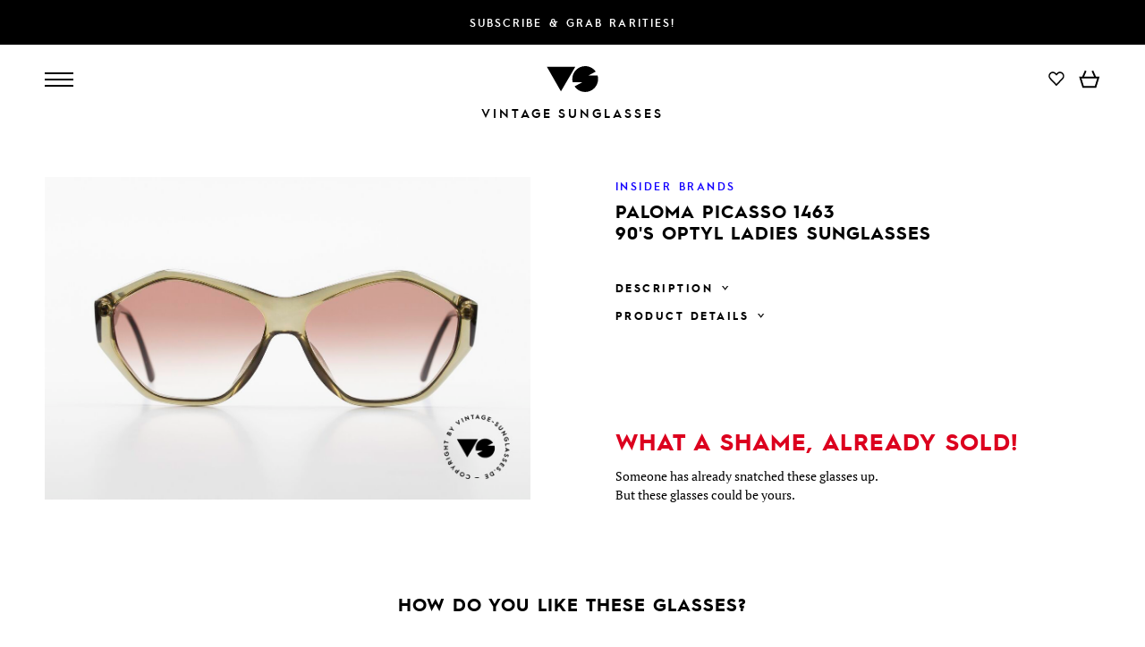

--- FILE ---
content_type: text/html
request_url: https://www.vintage-sunglasses-shop.com/eyewear/16755/paloma-picasso-1463-90s-optyl-ladies-sunglasses
body_size: 135606
content:
<!DOCTYPE html><html lang="en"><head><!-- Google tag (gtag.js) --><script async src="https://www.googletagmanager.com/gtag/js?id=G-V7XZERJCL6"></script><script>window.dataLayer = window.dataLayer || [];function gtag(){dataLayer.push(arguments);}gtag('js', new Date());gtag('config', 'G-V7XZERJCL6');</script><meta charset="utf-8">

		<meta name="keywords" content="" />
			<meta name="description" content="vintage ladies sunglasses by P. PICASSO from 1990; spectacular frame design with an interesting tint; just another masterwork from Picasso's art school!; the incredible Optyl material does not seem to age; fancy gimmick: the case can be used as wallet, too; of course never worn (as all our old 90's treasures); NO RETRO style shades! but a proud original one!" />
			<meta name="language" content="en" />
			<meta name="robots" content="index,follow" />
			<meta name="copyright" content="VSA Fashion GmbH" />
			<meta name="viewport" content="width=device-width, initial-scale=1.0" />
			<title> Sunglasses Paloma Picasso 1463 90's Optyl Ladies Sunglasses</title>
			<link rel="alternate" href="https://www.vintage-sunglasses.de/originalbrille/16755/paloma-picasso-1463-90er-optyl-damen-sonnenbrille" hreflang="de" />
			<link rel="alternate" href="https://www.vintage-sunglasses-shop.com/eyewear/16755/paloma-picasso-1463-90s-optyl-ladies-sunglasses" hreflang="en" />
			<link rel="alternate" href="https://www.vintage-sunglasses-shop.com/eyewear/16755/paloma-picasso-1463-90s-optyl-ladies-sunglasses" hreflang="x-default" />
			<link rel="canonical" href="https://www.vintage-sunglasses-shop.com/eyewear/16755/paloma-picasso-1463-90s-optyl-ladies-sunglasses"  />
			<meta property="og:title" content=" Sunglasses Paloma Picasso 1463 90's Optyl Ladies Sunglasses" />
			<meta property="og:description" content="vintage ladies sunglasses by P. PICASSO from 1990; spectacular frame design with an interesting tint; just another masterwork from Picasso's art school!; the incredible Optyl material does not seem to age; fancy gimmick: the case can be used as wallet, too; of course never worn (as all our old 90's treasures); NO RETRO style shades! but a proud original one!" />
			<meta property="og:url" content="https://www.vintage-sunglasses-shop.com/eyewear/16755/paloma-picasso-1463-90s-optyl-ladies-sunglasses" />
			<meta property="og:locale" content="en_US" />
			<meta property="og:image" content="https://www.vintage-sunglasses-shop.com/media/products6/full/16755_34516_Paloma-Picasso-1463_90s-Optyl-Ladies-Sunglasses_Women_Classic_Sunglasses.jpg" />
			<meta property="og:image:secure_url" content="https://www.vintage-sunglasses-shop.com/media/products6/full/16755_34516_Paloma-Picasso-1463_90s-Optyl-Ladies-Sunglasses_Women_Classic_Sunglasses.jpg" />
	<link href="/modules/main/cache/css/product.tpl.css?rh=cdd3d115" type="text/css" rel="stylesheet" /><script type="application/javascript" src="/modules/main/cache/js/product.tpl.js?rh=cdd3d115" defer></script><script type="text/javascript">var HOST = 'https://www.vintage-sunglasses-shop.com/';var strCurrentLanguage = 'en';var messageSystem = null;var mqMediumdesktopWidth = window.matchMedia("(max-width: 1600px)");var mqTabletWidth = window.matchMedia("(max-width: 1400px)");var mqMobileWidth = window.matchMedia("(max-width: 900px)");var dictionaries = new Array();dictionaries['close'] = 'close';dictionaries['back'] = 'Back';</script></head><body class="language-en page-3 page--header-opaque page-header--start-color-black vs-frontend"><header class="header header--initial header--start-color-black"><a href="https://newsletter.vintage-sunglasses.de/en/newsletter-subscription" target="_blank" rel="noopener noreferrer" class="col-container col-container--cols-column col-container--cols-justify-center header__newsletter-promo"><div class="set-mirror set-mirror--wide col-container col-container--cols-fixed col-container--cols-vcenter">Subscribe & grab rarities!</div></a><div class="col-container col-container--cols-column col-container--cols-justify-center header__mainbar"><div class="set-mirror set-mirror--wide col-container col-container--cols-fixed col-container--cols-vcenter header__mainbar--inner"><div class="col col--4 col--mobile-3 col--nowrap col-container col-container--no-wrap col-container--cols-vcenter col-container--cols-justify-start"><div id="btn-nav-burgernav" class="col-container col-container--cols-column headernav__item headernav__button headernav__button-burger"><div class="headernav__button-bar"></div><div class="headernav__button-bar"></div><div class="headernav__button-bar"></div></div><nav class="headernav productnav"><a href="https://www.vintage-sunglasses-shop.com/novelties" title="New acquired vintage glasses of the last two weeks" class="headernav__item passive">New</a><a href="https://www.vintage-sunglasses-shop.com/vintage-glasses" title="Glasses" class="headernav__item passive">Glasses</a><a href="https://www.vintage-sunglasses-shop.com/vintage-sunglasses" title="Sunglasses" class="headernav__item passive">Sunglasses</a><div id="btn-nav-brands" class="headernav__item headernav__button headernav__button--dropdown">Brands<svg class="svg svg--arrow-down svg--fill"><use class="stroke fill" xlink:href="#svg-arrow-down" /></svg></div></nav></div><div class="col col--4 col--mobile-6 col--hcenter col--abs-container"><a href="https://www.vintage-sunglasses-shop.com/glasses-sunglasses-70s-80s-90s" title="To homepage" aria-label="To homepage"><svg class="svg svg--iconlogo-header header__logo header__iconlogo"><use class="fill" xlink:href="#svg-iconlogo" /></svg></a></div><div class="col col--4 col--mobile-3 col--nowrap col-container col-container--cols-vcenter col-container--cols-justify-end"><nav class="headernav servicenav servicenav--header"><div class="headernav__item headernav__button headernav__button--dropdown headernav__button--languagecontroller">en<svg class="svg svg--arrow-down"><use class="stroke fill" xlink:href="#svg-arrow-down" /></svg></div><div class="headernav__item headernav__button headernav__button--dropdown headernav__button--currencycontroller">EUR<svg class="svg svg--arrow-down"><use class="stroke fill" xlink:href="#svg-arrow-down" /></svg></div></nav><nav class="headernav actionnav actionnav--header col-container col-container--cols-vcenter"><div class="headernav__item headernav__button headernav__button--icon headernav__button--search"><svg class="svg svg--search"><use class="stroke" xlink:href="#svg-search" /></svg></div><div class="headernav__item headernav__button headernav__button--icon headernav__button--user"><svg class="svg svg--user svg--stroke"><use class="stroke" xlink:href="#svg-user" /></svg></div><a href="https://www.vintage-sunglasses-shop.com/wishlist" class="headernav__item headernav__button headernav__button--icon headernav__button--wishlist"><svg class="svg svg--wishlist svg--stroke"><use class="stroke" xlink:href="#svg-wishlist" /></svg><div class="headernav__button--icon-wishlist-number-products ">0</div></a>
<div class="headernav__item headernav__button headernav__button--icon headernav__button--cart" rel="nofollow"><svg class="svg svg--cart svg--stroke"><use class="stroke" xlink:href="#svg-cart" /></svg><div class="headernav__button--icon-cart-number-products ">0</div></div>
</nav></div></div><div class="col-container col-container--cols-justify-center col-container--cols-vcenter header__logo header__wordlogo"><a class="col-container col-container--cols-justify-center header__logo header__wordlogo-inner" href="https://www.vintage-sunglasses-shop.com/glasses-sunglasses-70s-80s-90s" title="To homepage" aria-label="To homepage">Vintage Sunglasses</a></div></div></header><script>gtag("event", "view_item", {currency: "EUR",value: 199,items: [{item_id: "PP-1463-SB-6022",item_name: "Paloma Picasso 1463",item_brand: "Insider Brands",item_category: "Paloma Picasso",price: 199,item_variant: 'sold_out'}]});</script><script type="text/javascript">var modRewriteTitleList = 'glasses-sunglasses';</script><div class="col--mobile-only product-mobile-header"><div class="slider detailsslider"><div class="col-container col-container--cols-justify-start col-container--no-wrap slider__pane"><div class="sliderelement detailslider-item"><div class="sliderelement__trans-wrapper"><div class="sliderelement__width-wrapper detailslider-item__width-wrapper"><picture class="detailslider-item__image" data-img-zoom="https://www.vintage-sunglasses-shop.com/media/products6/tn-col8/16755_34515_Paloma-Picasso-1463_90s-Optyl-Ladies-Sunglasses_Women_Classic_Sunglasses.jpg"><source srcset="https://www.vintage-sunglasses-shop.com/media/products6/tn-mobile/16755_34515_Paloma-Picasso-1463_90s-Optyl-Ladies-Sunglasses_Women_Classic_Sunglasses.jpg 1x" media="all and (max-width: 430px)" type="image/jpeg"><source srcset="https://www.vintage-sunglasses-shop.com/media/products6/tn-lists/16755_34515_Paloma-Picasso-1463_90s-Optyl-Ladies-Sunglasses_Women_Classic_Sunglasses.jpg 1x" type="image/jpeg"><img src="https://www.vintage-sunglasses-shop.com/media/products6/tn-mobile/16755_34515_Paloma-Picasso-1463_90s-Optyl-Ladies-Sunglasses_Women_Classic_Sunglasses.jpg" alt="Paloma Picasso 1463 90's Optyl Ladies Sunglasses, vintage ladies sunglasses by P. PICASSO from 1990, Made for Women" title="Paloma Picasso 1463 90's Optyl Ladies Sunglasses, vintage ladies sunglasses by P. PICASSO from 1990, Made for Women"></picture></div></div></div><div class="sliderelement detailslider-item"><div class="sliderelement__trans-wrapper"><div class="sliderelement__width-wrapper detailslider-item__width-wrapper"><picture class="detailslider-item__image" data-img-zoom="https://www.vintage-sunglasses-shop.com/media/products6/tn-col8/16755_34516_Paloma-Picasso-1463_90s-Optyl-Ladies-Sunglasses_Women_Classic_Sunglasses.jpg"><source srcset="https://www.vintage-sunglasses-shop.com/media/products6/tn-mobile/16755_34516_Paloma-Picasso-1463_90s-Optyl-Ladies-Sunglasses_Women_Classic_Sunglasses.jpg 1x" media="all and (max-width: 430px)" type="image/jpeg"><source srcset="https://www.vintage-sunglasses-shop.com/media/products6/tn-lists/16755_34516_Paloma-Picasso-1463_90s-Optyl-Ladies-Sunglasses_Women_Classic_Sunglasses.jpg 1x" type="image/jpeg"><img src="https://www.vintage-sunglasses-shop.com/media/products6/tn-mobile/16755_34516_Paloma-Picasso-1463_90s-Optyl-Ladies-Sunglasses_Women_Classic_Sunglasses.jpg" alt="Paloma Picasso 1463 90's Optyl Ladies Sunglasses, spectacular frame design with an interesting tint, Made for Women" title="Paloma Picasso 1463 90's Optyl Ladies Sunglasses, spectacular frame design with an interesting tint, Made for Women"></picture></div></div></div><div class="sliderelement detailslider-item"><div class="sliderelement__trans-wrapper"><div class="sliderelement__width-wrapper detailslider-item__width-wrapper"><picture class="detailslider-item__image" data-img-zoom="https://www.vintage-sunglasses-shop.com/media/products6/tn-col8/16755_34517_Paloma-Picasso-1463_90s-Optyl-Ladies-Sunglasses_Women_Classic_Sunglasses.jpg"><source srcset="https://www.vintage-sunglasses-shop.com/media/products6/tn-mobile/16755_34517_Paloma-Picasso-1463_90s-Optyl-Ladies-Sunglasses_Women_Classic_Sunglasses.jpg 1x" media="all and (max-width: 430px)" type="image/jpeg"><source srcset="https://www.vintage-sunglasses-shop.com/media/products6/tn-lists/16755_34517_Paloma-Picasso-1463_90s-Optyl-Ladies-Sunglasses_Women_Classic_Sunglasses.jpg 1x" type="image/jpeg"><img src="https://www.vintage-sunglasses-shop.com/media/products6/tn-mobile/16755_34517_Paloma-Picasso-1463_90s-Optyl-Ladies-Sunglasses_Women_Classic_Sunglasses.jpg" alt="Paloma Picasso 1463 90's Optyl Ladies Sunglasses, just another masterwork from Picasso's art school!, Made for Women" title="Paloma Picasso 1463 90's Optyl Ladies Sunglasses, just another masterwork from Picasso's art school!, Made for Women"></picture></div></div></div><div class="sliderelement detailslider-item"><div class="sliderelement__trans-wrapper"><div class="sliderelement__width-wrapper detailslider-item__width-wrapper"><img class="detailslider-item__image" src="https://www.vintage-sunglasses-shop.com/modules/product/media/teaser-sizes.svg" alt="Size checked? The measurements are part of the item description." title="Size checked? The measurements are part of the item description." /></div></div></div><div class="sliderelement detailslider-item"><div class="sliderelement__trans-wrapper"><div class="sliderelement__width-wrapper detailslider-item__width-wrapper"><picture class="detailslider-item__image" data-img-zoom="https://www.vintage-sunglasses-shop.com/media/products6/tn-col8/16755_34518_Paloma-Picasso-1463_90s-Optyl-Ladies-Sunglasses_Women_Classic_Sunglasses.jpg"><source srcset="https://www.vintage-sunglasses-shop.com/media/products6/tn-mobile/16755_34518_Paloma-Picasso-1463_90s-Optyl-Ladies-Sunglasses_Women_Classic_Sunglasses.jpg 1x" media="all and (max-width: 430px)" type="image/jpeg"><source srcset="https://www.vintage-sunglasses-shop.com/media/products6/tn-lists/16755_34518_Paloma-Picasso-1463_90s-Optyl-Ladies-Sunglasses_Women_Classic_Sunglasses.jpg 1x" type="image/jpeg"><img src="https://www.vintage-sunglasses-shop.com/media/products6/tn-mobile/16755_34518_Paloma-Picasso-1463_90s-Optyl-Ladies-Sunglasses_Women_Classic_Sunglasses.jpg" alt="Paloma Picasso 1463 90's Optyl Ladies Sunglasses, the incredible Optyl material does not seem to age, Made for Women" title="Paloma Picasso 1463 90's Optyl Ladies Sunglasses, the incredible Optyl material does not seem to age, Made for Women"></picture></div></div></div><div class="sliderelement detailslider-item"><div class="sliderelement__trans-wrapper"><div class="sliderelement__width-wrapper detailslider-item__width-wrapper"><picture class="detailslider-item__image" data-img-zoom="https://www.vintage-sunglasses-shop.com/media/products6/tn-col8/16755_34519_Paloma-Picasso-1463_90s-Optyl-Ladies-Sunglasses_Women_Classic_Sunglasses.jpg"><source srcset="https://www.vintage-sunglasses-shop.com/media/products6/tn-mobile/16755_34519_Paloma-Picasso-1463_90s-Optyl-Ladies-Sunglasses_Women_Classic_Sunglasses.jpg 1x" media="all and (max-width: 430px)" type="image/jpeg"><source srcset="https://www.vintage-sunglasses-shop.com/media/products6/tn-lists/16755_34519_Paloma-Picasso-1463_90s-Optyl-Ladies-Sunglasses_Women_Classic_Sunglasses.jpg 1x" type="image/jpeg"><img src="https://www.vintage-sunglasses-shop.com/media/products6/tn-mobile/16755_34519_Paloma-Picasso-1463_90s-Optyl-Ladies-Sunglasses_Women_Classic_Sunglasses.jpg" alt="Paloma Picasso 1463 90's Optyl Ladies Sunglasses, fancy gimmick: the case can be used as wallet, too, Made for Women" title="Paloma Picasso 1463 90's Optyl Ladies Sunglasses, fancy gimmick: the case can be used as wallet, too, Made for Women"></picture></div></div></div><div class="sliderelement detailslider-item"><div class="sliderelement__trans-wrapper"><div class="sliderelement__width-wrapper detailslider-item__width-wrapper"><picture class="detailslider-item__image" data-img-zoom="https://www.vintage-sunglasses-shop.com/media/products6/tn-col8/16755_34520_Paloma-Picasso-1463_90s-Optyl-Ladies-Sunglasses_Women_Classic_Sunglasses.jpg"><source srcset="https://www.vintage-sunglasses-shop.com/media/products6/tn-mobile/16755_34520_Paloma-Picasso-1463_90s-Optyl-Ladies-Sunglasses_Women_Classic_Sunglasses.jpg 1x" media="all and (max-width: 430px)" type="image/jpeg"><source srcset="https://www.vintage-sunglasses-shop.com/media/products6/tn-lists/16755_34520_Paloma-Picasso-1463_90s-Optyl-Ladies-Sunglasses_Women_Classic_Sunglasses.jpg 1x" type="image/jpeg"><img src="https://www.vintage-sunglasses-shop.com/media/products6/tn-mobile/16755_34520_Paloma-Picasso-1463_90s-Optyl-Ladies-Sunglasses_Women_Classic_Sunglasses.jpg" alt="Paloma Picasso 1463 90's Optyl Ladies Sunglasses, of course never worn (as all our old 90's treasures), Made for Women" title="Paloma Picasso 1463 90's Optyl Ladies Sunglasses, of course never worn (as all our old 90's treasures), Made for Women"></picture></div></div></div><div class="sliderelement detailslider-item"><div class="sliderelement__trans-wrapper"><div class="sliderelement__width-wrapper detailslider-item__width-wrapper"><picture class="detailslider-item__image" data-img-zoom="https://www.vintage-sunglasses-shop.com/media/products6/tn-col8/16755_34521_Paloma-Picasso-1463_90s-Optyl-Ladies-Sunglasses_Women_Classic_Sunglasses.jpg"><source srcset="https://www.vintage-sunglasses-shop.com/media/products6/tn-mobile/16755_34521_Paloma-Picasso-1463_90s-Optyl-Ladies-Sunglasses_Women_Classic_Sunglasses.jpg 1x" media="all and (max-width: 430px)" type="image/jpeg"><source srcset="https://www.vintage-sunglasses-shop.com/media/products6/tn-lists/16755_34521_Paloma-Picasso-1463_90s-Optyl-Ladies-Sunglasses_Women_Classic_Sunglasses.jpg 1x" type="image/jpeg"><img src="https://www.vintage-sunglasses-shop.com/media/products6/tn-mobile/16755_34521_Paloma-Picasso-1463_90s-Optyl-Ladies-Sunglasses_Women_Classic_Sunglasses.jpg" alt="Paloma Picasso 1463 90's Optyl Ladies Sunglasses, NO RETRO style shades! but a proud original one!, Made for Women" title="Paloma Picasso 1463 90's Optyl Ladies Sunglasses, NO RETRO style shades! but a proud original one!, Made for Women"></picture></div></div></div><div class="sliderelement detailslider-item"><div class="sliderelement__trans-wrapper"><div class="sliderelement__width-wrapper detailslider-item__width-wrapper"><picture class="detailslider-item__image" data-img-zoom="https://www.vintage-sunglasses-shop.com/media/products6/tn-col8/16755_34522_Paloma-Picasso-1463_90s-Optyl-Ladies-Sunglasses_Women_Classic_Sunglasses.jpg"><source srcset="https://www.vintage-sunglasses-shop.com/media/products6/tn-mobile/16755_34522_Paloma-Picasso-1463_90s-Optyl-Ladies-Sunglasses_Women_Classic_Sunglasses.jpg 1x" media="all and (max-width: 430px)" type="image/jpeg"><source srcset="https://www.vintage-sunglasses-shop.com/media/products6/tn-lists/16755_34522_Paloma-Picasso-1463_90s-Optyl-Ladies-Sunglasses_Women_Classic_Sunglasses.jpg 1x" type="image/jpeg"><img src="https://www.vintage-sunglasses-shop.com/media/products6/tn-mobile/16755_34522_Paloma-Picasso-1463_90s-Optyl-Ladies-Sunglasses_Women_Classic_Sunglasses.jpg" alt="Paloma Picasso 1463 90's Optyl Ladies Sunglasses, Size: medium, Made for Women" title="Paloma Picasso 1463 90's Optyl Ladies Sunglasses, Size: medium, Made for Women"></picture></div></div></div><div class="sliderelement detailslider-item"><div class="sliderelement__trans-wrapper"><div class="sliderelement__width-wrapper detailslider-item__width-wrapper"><picture class="detailslider-item__image" data-img-zoom="https://www.vintage-sunglasses-shop.com/media/products6/tn-col8/16755_34523_Paloma-Picasso-1463_90s-Optyl-Ladies-Sunglasses_Women_Classic_Sunglasses.jpg"><source srcset="https://www.vintage-sunglasses-shop.com/media/products6/tn-mobile/16755_34523_Paloma-Picasso-1463_90s-Optyl-Ladies-Sunglasses_Women_Classic_Sunglasses.jpg 1x" media="all and (max-width: 430px)" type="image/jpeg"><source srcset="https://www.vintage-sunglasses-shop.com/media/products6/tn-lists/16755_34523_Paloma-Picasso-1463_90s-Optyl-Ladies-Sunglasses_Women_Classic_Sunglasses.jpg 1x" type="image/jpeg"><img src="https://www.vintage-sunglasses-shop.com/media/products6/tn-mobile/16755_34523_Paloma-Picasso-1463_90s-Optyl-Ladies-Sunglasses_Women_Classic_Sunglasses.jpg" alt="Paloma Picasso 1463 90's Optyl Ladies Sunglasses, Size: medium, Made for Women" title="Paloma Picasso 1463 90's Optyl Ladies Sunglasses, Size: medium, Made for Women"></picture></div></div></div></div></div></div><main class="main--margin-top main--margin-top__skip-mobile"><div class="set-mirror set-mirror--normal"><div class="col-container col-container--cols-fixed product-details product-details--sold-out"><div class="col col--8 col--tablet-6 col--mobile-12 col--mobile-hidden col--hcenter col--product-details "><div class="col--abs-container"><a href="https://www.vintage-sunglasses-shop.com/media/products6/full/16755_34516_Paloma-Picasso-1463_90s-Optyl-Ladies-Sunglasses_Women_Classic_Sunglasses.jpg" class="product-image" title="Paloma Picasso 1463 90's Optyl Ladies Sunglasses, vintage ladies sunglasses by P. PICASSO from 1990, Made for Women" data-cbox-img-attrs='{"title": "Paloma Picasso 1463 90's Optyl Ladies Sunglasses, vintage ladies sunglasses by P. PICASSO from 1990, Made for Women", "alt":"Paloma Picasso 1463 90's Optyl Ladies Sunglasses, vintage ladies sunglasses by P. PICASSO from 1990, Made for Women"}'><img src="https://www.vintage-sunglasses-shop.com/media/products6/tn-col8/16755_34516_Paloma-Picasso-1463_90s-Optyl-Ladies-Sunglasses_Women_Classic_Sunglasses.jpg" alt="Paloma Picasso 1463 90's Optyl Ladies Sunglasses, vintage ladies sunglasses by P. PICASSO from 1990, Made for Women" title="Paloma Picasso 1463 90's Optyl Ladies Sunglasses, vintage ladies sunglasses by P. PICASSO from 1990, Made for Women" loading="lazy" /></a></div></div><div class="col col--4 col--tablet-6 col--mobile-12 col-container col-container--cols-column col-container--cols-justify-start col--product-details product-data"><div class="product-data__brand"><a href="https://www.vintage-sunglasses-shop.com/glasses-sunglasses/Brands/Insider+Brands"><span>Insider Brands</span></a></div><h1 class="product-data__name product-data__name--normal-pos product-data__name--sold-out">Paloma Picasso 1463<br />90's Optyl Ladies Sunglasses</h1><div><div class="accordion-box"><h3 class="accordion-box__header accordion-box__header--frontend col-container col-container--cols-justify-start col-container--cols-vcenter product-data__text-header">Description<svg class="svg svg--arrow-down"><use xlink:href="#svg-arrow-down" /></svg></h3><div class="accordion-box__body accordion-box__body--frontend product-data__text-body"><ul><li>vintage ladies sunglasses by P. PICASSO from 1990</li><li>spectacular frame design with an interesting tint</li><li>just another masterwork from Picasso's art school!</li><li>the incredible Optyl material does not seem to age</li><li>fancy gimmick: the case can be used as wallet, too</li><li>of course never worn (as all our old 90's treasures)</li><li>NO RETRO style shades! but a proud original one!</li></ul></div></div><div class="accordion-box"><h3 class="accordion-box__header accordion-box__header--frontend col-container col-container--cols-justify-start col-container--cols-vcenter product-data__text-header">Product Details<svg class="svg svg--arrow-down"><use xlink:href="#svg-arrow-down" /></svg></h3><div class="accordion-box__body accordion-box__body--frontend product-data__text-body"><table class="product-data__attributes"><tr><td>Made for</td><td>Women</td></tr><tr><td>Color</td><td>20 - gray / black</td></tr><tr><td>Made in</td><td>Germany</td></tr><tr><td>Item No.</td><td>PP-1463-SB-6022</td></tr></table><div class="product-frame"><div class="product-frame__col product-frame__col-front"><svg class="svg svg--frame-front"><use xlink:href="#svg-frame-4-front" /></svg><div class="product-frame__width">135 mm</div><div class="product-frame__height">52 mm</div></div><div class="product-frame__col product-frame__col-iron"><svg class="svg svg--frame-iron"><use xlink:href="#svg-frame-4-iron" /></svg><div class="product-frame__length">135 mm</div></div></div></div></div></div><div class="v-stack--align-bottom"><h2 class="product-data__not-available-head">What a shame, already sold!</h2><div class="product-data__not-available-body">Someone has already snatched these glasses up.<br />But these glasses could be yours.</div></div></div></div><h2 class="productlist-similar-header">How do you like these glasses?</h2><div class="productlist productlist--similar"><div class="productlist-item col col--4 col--tablet-6 col--mobile-12 col--hcenter"><a href="https://www.vintage-sunglasses-shop.com/eyewear/19330/optyl-catalog-terri-brogan-eyewear-details-1980s" title="Optyl Catalog Terri Brogan Eyewear Details 1980's Details"><!--				 --><div class="productlist-item__image"><picture><source srcset="https://www.vintage-sunglasses-shop.com/media/products6/tn-mobile/19330_54235_Optyl-Catalog-Terri-Brogan_Eyewear-Designers-Inspiration_Men_Women_Classic_Sunglasses_Glasses.jpg 1x" media="all and (max-width: 430px)" type="image/jpeg"><source srcset="https://www.vintage-sunglasses-shop.com/media/products6/tn-lists/19330_54235_Optyl-Catalog-Terri-Brogan_Eyewear-Designers-Inspiration_Men_Women_Classic_Sunglasses_Glasses.jpg 1x" type="image/jpeg"><img src="https://www.vintage-sunglasses-shop.com/media/products6/tn-mobile/19330_54235_Optyl-Catalog-Terri-Brogan_Eyewear-Designers-Inspiration_Men_Women_Classic_Sunglasses_Glasses.jpg" alt="Optyl Catalog Terri Brogan Eyewear Details 1980's Details" title="Optyl Catalog Terri Brogan Eyewear Details 1980's Details" loading="lazy"></picture></div><div class="productlist-item__text"><div class="productlist-item__name">Optyl Catalog Terri Brogan</div><div class="productlist-item__price"><span content="269.00">269.00</span> <span content="EUR">EUR</span></div></div></a></div><div class="productlist-item col col--4 col--tablet-6 col--mobile-12 col--hcenter"><a href="https://www.vintage-sunglasses-shop.com/eyewear/19401/koh-sakai-ks9716-vintage-unisex-frame-90s" title="Koh Sakai KS9716 Vintage Unisex Frame 90's Details"><!--				 --><div class="productlist-item__image"><picture><source srcset="https://www.vintage-sunglasses-shop.com/media/products6/tn-mobile/19401_54707_Koh-Sakai-KS9716_Vintage-Unisex-Frame-90s_Men_Women_Classic_Square_Sunglasses_Glasses.jpg 1x" media="all and (max-width: 430px)" type="image/jpeg"><source srcset="https://www.vintage-sunglasses-shop.com/media/products6/tn-lists/19401_54707_Koh-Sakai-KS9716_Vintage-Unisex-Frame-90s_Men_Women_Classic_Square_Sunglasses_Glasses.jpg 1x" type="image/jpeg"><img src="https://www.vintage-sunglasses-shop.com/media/products6/tn-mobile/19401_54707_Koh-Sakai-KS9716_Vintage-Unisex-Frame-90s_Men_Women_Classic_Square_Sunglasses_Glasses.jpg" alt="Koh Sakai KS9716 Vintage Unisex Frame 90's Details" title="Koh Sakai KS9716 Vintage Unisex Frame 90's Details" loading="lazy"></picture></div><div class="productlist-item__text"><div class="productlist-item__name">Koh Sakai KS9716</div><div class="productlist-item__price"><span content="249.00">249.00</span> <span content="EUR">EUR</span></div></div></a></div><div class="productlist-item col col--4 col--tablet-6 col--mobile-12 col--hcenter"><a href="https://www.vintage-sunglasses-shop.com/eyewear/19329/optyl-catalog-saphira-eyewear-info-for-professionals" title="Optyl Catalog Saphira Eyewear Info For Professionals Details"><!--				 --><div class="productlist-item__image"><picture><source srcset="https://www.vintage-sunglasses-shop.com/media/products6/tn-mobile/19329_54228_Optyl-Catalog-Saphira_Eyewear-Info-For-Professionals_Men_Women_Classic_Sunglasses_Glasses.jpg 1x" media="all and (max-width: 430px)" type="image/jpeg"><source srcset="https://www.vintage-sunglasses-shop.com/media/products6/tn-lists/19329_54228_Optyl-Catalog-Saphira_Eyewear-Info-For-Professionals_Men_Women_Classic_Sunglasses_Glasses.jpg 1x" type="image/jpeg"><img src="https://www.vintage-sunglasses-shop.com/media/products6/tn-mobile/19329_54228_Optyl-Catalog-Saphira_Eyewear-Info-For-Professionals_Men_Women_Classic_Sunglasses_Glasses.jpg" alt="Optyl Catalog Saphira Eyewear Info For Professionals Details" title="Optyl Catalog Saphira Eyewear Info For Professionals Details" loading="lazy"></picture></div><div class="productlist-item__text"><div class="productlist-item__name">Optyl Catalog Saphira</div><div class="productlist-item__price"><span content="269.00">269.00</span> <span content="EUR">EUR</span></div></div></a></div><div class="productlist-item col col--4 col--tablet-6 col--mobile-12 col--hcenter"><a href="https://www.vintage-sunglasses-shop.com/eyewear/19328/optyl-catalog-viennaline-old-80s-original-catalogue" title="Optyl Catalog Viennaline Old 80's Original Catalogue Details"><!--				 --><div class="productlist-item__image"><picture><source srcset="https://www.vintage-sunglasses-shop.com/media/products6/tn-mobile/19328_54221_Optyl-Catalog-Viennaline_Old-80s-Original-Catalogue_Men_Women_Classic_Sunglasses_Glasses.jpg 1x" media="all and (max-width: 430px)" type="image/jpeg"><source srcset="https://www.vintage-sunglasses-shop.com/media/products6/tn-lists/19328_54221_Optyl-Catalog-Viennaline_Old-80s-Original-Catalogue_Men_Women_Classic_Sunglasses_Glasses.jpg 1x" type="image/jpeg"><img src="https://www.vintage-sunglasses-shop.com/media/products6/tn-mobile/19328_54221_Optyl-Catalog-Viennaline_Old-80s-Original-Catalogue_Men_Women_Classic_Sunglasses_Glasses.jpg" alt="Optyl Catalog Viennaline Old 80's Original Catalogue Details" title="Optyl Catalog Viennaline Old 80's Original Catalogue Details" loading="lazy"></picture></div><div class="productlist-item__text"><div class="productlist-item__name">Optyl Catalog Viennaline</div><div class="productlist-item__price"><span content="269.00">269.00</span> <span content="EUR">EUR</span></div></div></a></div><div class="productlist-item col col--4 col--tablet-6 col--mobile-12 col--hcenter"><a href="https://www.vintage-sunglasses-shop.com/eyewear/21986/chronoswiss-cs1-glasses-for-a-luxury-watch" title="Chronoswiss CS1 Glasses For A Luxury Watch Details"><!--				 --><div class="productlist-item__image"><picture><source srcset="https://www.vintage-sunglasses-shop.com/media/products6/tn-mobile/21986_73952_Chronoswiss-CS1_Glasses-For-A-Luxury-Watch_Men_Classic_Square_Glasses.jpg 1x" media="all and (max-width: 430px)" type="image/jpeg"><source srcset="https://www.vintage-sunglasses-shop.com/media/products6/tn-lists/21986_73952_Chronoswiss-CS1_Glasses-For-A-Luxury-Watch_Men_Classic_Square_Glasses.jpg 1x" type="image/jpeg"><img src="https://www.vintage-sunglasses-shop.com/media/products6/tn-mobile/21986_73952_Chronoswiss-CS1_Glasses-For-A-Luxury-Watch_Men_Classic_Square_Glasses.jpg" alt="Chronoswiss CS1 Glasses For A Luxury Watch Details" title="Chronoswiss CS1 Glasses For A Luxury Watch Details" loading="lazy"></picture></div><div class="productlist-item__text"><div class="productlist-item__name">Chronoswiss CS1</div><div class="productlist-item__price"><span content="399.00">399.00</span> <span content="EUR">EUR</span></div></div></a></div><div class="productlist-item col col--4 col--tablet-6 col--mobile-12 col--hcenter"><a href="https://www.vintage-sunglasses-shop.com/eyewear/18330/lunor-leather-case-black-with-presentation-or-gift-box" title="Lunor Leather Case Black With Presentation Or Gift Box Details"><!--				 --><div class="productlist-item__image"><picture><source srcset="https://www.vintage-sunglasses-shop.com/media/products6/tn-mobile/18330_46933_Lunor-Leather-Case-Black_With-Presentation-Or-Gift-Box_Men_Women_Aviator_Classic_Round_Square_Sunglasses_Glasses.jpg 1x" media="all and (max-width: 430px)" type="image/jpeg"><source srcset="https://www.vintage-sunglasses-shop.com/media/products6/tn-lists/18330_46933_Lunor-Leather-Case-Black_With-Presentation-Or-Gift-Box_Men_Women_Aviator_Classic_Round_Square_Sunglasses_Glasses.jpg 1x" type="image/jpeg"><img src="https://www.vintage-sunglasses-shop.com/media/products6/tn-mobile/18330_46933_Lunor-Leather-Case-Black_With-Presentation-Or-Gift-Box_Men_Women_Aviator_Classic_Round_Square_Sunglasses_Glasses.jpg" alt="Lunor Leather Case Black With Presentation Or Gift Box Details" title="Lunor Leather Case Black With Presentation Or Gift Box Details" loading="lazy"></picture></div><div class="productlist-item__text"><div class="productlist-item__name">Lunor Leather Case Black</div><div class="productlist-item__price"><span content="119.00">119.00</span> <span content="EUR">EUR</span></div></div></a></div></div></div></main><footer class="mainfooter"><div class="col-container col-container--cols-column col-container--cols-justify-center"><div class="set-mirror set-mirror--wide col-container col-container--cols-fixed mainfooter__inner"><div class="col col--35 col--mobile-12 col--mobile-hcenter hr-bottom-mobile col-container col-container--cols-column"><div class="v-stack"><h4 class="footer-headline">The Vintage Original</h4><div class="footer-text">Since 2006, we are the first choice for vintage eyewear worldwide. Our expertise and integrity have since been highly valued by customers, business partners and professionals around the world.</div></div><div class="footer__social"><a href="https://www.instagram.com/vsa.fashion.berlin/" style="text-decoration: none;"><svg class="svg svg--instagram"><use xlink:href="#svg-instagram" /></svg></a><a href="https://www.pinterest.de/vintage_sunglasses/" style="text-decoration: none;"><svg class="svg svg--pinterest"><use xlink:href="#svg-pinterest" /></svg></a></div></div><div class="col col--25 col--mobile-12 col--mobile-hcenter"><h4 class="footer-headline">About us</h4><nav class="footernav"><a href="https://www.vintage-sunglasses-shop.com/about_us" title="About us" class="passive">About us</a><a href="https://www.vintage-sunglasses-shop.com/imprint" title="Imprint" class="passive">Imprint</a><a href="https://www.vintage-sunglasses-shop.com/dedication-to-vintage-glasses" title="Sourcing and refining your vintage glasses" class="passive">Origin of the glasses</a><a href="https://www.vintage-sunglasses-shop.com/site-map" title="Sitemap" class="passive">Sitemap</a><a href="https://www.vintage-sunglasses-shop.com/privacy" title="Data privacy policy" class="passive">Privacy policy</a></nav></div><div class="col col--25 col--mobile-12 col--mobile-hcenter hr-bottom-mobile"><h4 class="footer-headline">Ordering</h4><nav class="footernav"><nav class="footernav"><a href="https://www.vintage-sunglasses-shop.com/methods_of_payment" title="Methods of Payment" class="passive">Methods of Payment</a><a href="https://www.vintage-sunglasses-shop.com/terms_and_conditions" title="Terms & Conditions" class="passive">Terms & Conditions</a><a href="https://www.vintage-sunglasses-shop.com/return_policy" title="Return Policy" class="passive">Return Policy</a><a href="https://www.vintage-sunglasses-shop.com/frequently_asked_questions" title="Frequently asked questions (FAQ)" class="passive">FAQ</a><a href="https://www.vintage-sunglasses-shop.com/shipping_and_handling" title="Shipping & Handling" class="passive">Shipping & Handling</a></nav></nav></div><div class="col col--35 col--mobile-12 col--mobile-hcenter v-stack"><h4 class="footer-headline">Secure payment</h4><div class="iconlist"><svg class="svg svg--visa iconlist--icon"><use xlink:href="#svg-visa" /></svg><svg class="svg svg--mastercard-grey iconlist--icon"><use xlink:href="#svg-mastercard-grey" /></svg><svg class="svg svg--amexcard-grey iconlist--icon"><use xlink:href="#svg-amexcard-grey" /></svg></div><h4 class="footer-headline">International Shipping</h4><div class="iconlist"><svg class="svg svg--ups-grey iconlist--icon"><use xlink:href="#svg-ups-grey" /></svg></div></div><a class="col col--12 col-container col-container--cols-justify-center footer__logo" href="https://www.vintage-sunglasses-shop.com/glasses-sunglasses-70s-80s-90s" title="To homepage" aria-label="To homepage"><svg><use class="fill" xlink:href="#svg-wordlogo" /></svg></a></div></div></footer><section class="nav-overlay nav-overlay--top nav-overlay--burgernav col-container v-stack"><div class="set-mirror set-mirror--narrow col col--12 col-container col-container--cols-fixed"><div class="col col--4 col--mobile-12"><div class="nav--main-title">Vintage glasses</div><nav class="nav--main fade-in-container"><div class="nav--main__item-container nav--main__item-container-lvl1"><a href="https://www.vintage-sunglasses-shop.com/novelties" title="New acquired vintage glasses of the last two weeks" class="passive nav--main__item nav--main__item-lvl1">New</a></div><div class="nav--main__item-container nav--main__item-container-lvl1"><a href="https://www.vintage-sunglasses-shop.com/vintage-glasses" title="Glasses" class="passive nav--main__item nav--main__item-lvl1">Glasses</a></div><div class="nav--main__item-container nav--main__item-container-lvl1"><a href="https://www.vintage-sunglasses-shop.com/vintage-sunglasses" title="Sunglasses" class="passive nav--main__item nav--main__item-lvl1">Sunglasses</a></div><div class="nav--main__item-container nav--main__item-container-lvl1"><a href="https://www.vintage-sunglasses-shop.com/women-glasses" title="Women" class="passive nav--main__item nav--main__item-lvl1">Women</a></div><div class="nav--main__item-container nav--main__item-container-lvl1"><a href="https://www.vintage-sunglasses-shop.com/mens-glasses" title="Men" class="passive nav--main__item nav--main__item-lvl1">Men</a></div><div class="nav--main__item-container nav--main__item-container-lvl1"><a href="#nav-overlay_brands" title="Brands" class="passive nav--main__item nav--main__item-lvl1">Brands<svg class="svg svg--submenu-overlay"><use xlink:href="#svg-submenu-overlay" /></svg></a></div><div class="nav--main__item-container nav--main__item-container-lvl1"><a href="#nav-overlay_styles" title="Styles" class="passive nav--main__item nav--main__item-lvl1">Styles<svg class="svg svg--submenu-overlay"><use xlink:href="#svg-submenu-overlay" /></svg></a></div><div class="nav--main__item-container nav--main__item-container-lvl1"><a href="#nav-overlay_sizes" title="Sizes" class="passive nav--main__item nav--main__item-lvl1">Sizes<svg class="svg svg--submenu-overlay"><use xlink:href="#svg-submenu-overlay" /></svg></a></div><div class="nav--main__item-container nav--main__item-container-lvl1"><a href="#nav-overlay_decades" title="Decades" class="passive nav--main__item nav--main__item-lvl1">Decades<svg class="svg svg--submenu-overlay"><use xlink:href="#svg-submenu-overlay" /></svg></a></div><div class="nav--main__item-container nav--main__item-container-lvl1"><a href="#nav-overlay_colors" title="Colors" class="passive nav--main__item nav--main__item-lvl1">Colors<svg class="svg svg--submenu-overlay"><use xlink:href="#svg-submenu-overlay" /></svg></a></div></nav></div><div class="col col--4 col--mobile-12"><div class="nav--main-title">Information</div><nav class="nav--main fade-in-container"><div class="nav--main__item-container nav--main__item-container-lvl1"><a href="https://www.vintage-sunglasses-shop.com/dedication-to-vintage-glasses" title="Sourcing and refining your vintage glasses" class="passive nav--main__item nav--main__item-lvl1">Origin of the glasses</a></div><div class="nav--main__item-container nav--main__item-container-lvl1"><a href="https://www.vintage-sunglasses-shop.com/about_us" title="About us" class="passive nav--main__item nav--main__item-lvl1">About us</a></div><div class="nav--main__item-container nav--main__item-container-lvl1"><a href="https://www.vintage-sunglasses-shop.com/contact" title="Contact" class="passive nav--main__item nav--main__item-lvl1">Contact</a></div><div class="nav--main__item-container nav--main__item-container-lvl1"><a href="https://www.vintage-sunglasses-shop.com/celebrity_sunglasses" title="Celebrity Sunglasses: list of famous stars/glasses in film and showbiz" class="passive nav--main__item nav--main__item-lvl1">Celebrity-sunglasses</a></div><div class="nav--main__item-container nav--main__item-container-lvl1"><a href="https://www.vintage-sunglasses-shop.com/journal" title="Journal" class="passive nav--main__item nav--main__item-lvl1">Journal</a></div><div class="nav--main__item-container nav--main__item-container-lvl1"><a href="https://www.vintage-sunglasses-shop.com/customers_feedback" title="Customers feedback" class="passive nav--main__item nav--main__item-lvl1">Customers feedback</a></div></nav></div><div class="col col--4 col--mobile-12"><div class="nav--main-title">Ordering</div><nav class="nav--main fade-in-container"><div class="nav--main__item-container nav--main__item-container-lvl1 "><a href="#" title="Shopping Cart" class="passive headernav__button--cart nav--main__item nav--main__item-lvl1">Shopping Cart</a></div><div class="nav--main__item-container nav--main__item-container-lvl1 "><a href="#" title="Login" class="passive headernav__button--user nav--main__item nav--main__item-lvl1">Login</a></div><div class="nav--main__item-container nav--main__item-container-lvl1 "><a href="https://www.vintage-sunglasses-shop.com/frequently_asked_questions" title="Frequently asked questions (FAQ)" class="passive  nav--main__item nav--main__item-lvl1">FAQ</a></div><div class="nav--main__item-container nav--main__item-container-lvl1 "><a href="https://www.vintage-sunglasses-shop.com/shipping_and_handling" title="Shipping & Handling" class="passive  nav--main__item nav--main__item-lvl1">Shipping & Handling</a></div><div class="nav--main__item-container nav--main__item-container-lvl1 "><a href="https://www.vintage-sunglasses-shop.com/methods_of_payment" title="Methods of Payment" class="passive  nav--main__item nav--main__item-lvl1">Methods of Payment</a></div></nav></div></div><div class="set-mirror set-mirror--narrow nav--main-footer fade-in-footer"><nav><a href="https://www.vintage-sunglasses-shop.com/terms_and_conditions" title="Terms & Conditions" class="passive">Terms & Conditions</a><a href="https://www.vintage-sunglasses-shop.com/return_policy" title="Return Policy" class="passive">Return Policy</a><a href="https://www.vintage-sunglasses-shop.com/imprint" title="Imprint" class="passive">Imprint</a><a href="https://www.vintage-sunglasses-shop.com/privacy" title="Data privacy policy" class="passive">Privacy policy</a><a href="https://www.vintage-sunglasses-shop.com/site-map" title="Sitemap" class="passive">Sitemap</a></nav><div class="col--hcenter nav--main-footer__logo"><a href="https://www.vintage-sunglasses-shop.com/glasses-sunglasses-70s-80s-90s" title="To homepage" aria-label="To homepage"><svg class="svg svg--iconlogo-header header__iconlogo"><use xlink:href="#svg-iconlogo" /></svg></a><div class="nav--main-footer__logo-text">Vintage Sunglasses</div></div></div><div class="nav-overlay__close-container"></div><div class="col-container col-container--cols-justify-end col--nowrap servicenav-actionnav-container--overlay"><nav class="servicenav servicenav--overlay"><div class="headernav__item headernav__button headernav__button--dropdown headernav__button--languagecontroller">en<svg class="svg svg--arrow-down"><use class="stroke fill" xlink:href="#svg-arrow-down" /></svg></div><div class="headernav__item headernav__button headernav__button--dropdown headernav__button--currencycontroller">EUR<svg class="svg svg--arrow-down"><use class="stroke fill" xlink:href="#svg-arrow-down" /></svg></div></nav><nav class="actionnav actionnav--overlay col-container col-container--cols-vcenter"><div class="headernav__item headernav__button headernav__button--icon headernav__button--search"><svg class="svg svg--search"><use class="stroke" xlink:href="#svg-search" /></svg></div><div class="headernav__item headernav__button headernav__button--icon headernav__button--user"><svg class="svg svg--user svg--stroke"><use class="stroke" xlink:href="#svg-user" /></svg></div></nav></div></section><section class="info-overlay">
	<div class="info-overlay__content">content</div>
	<div class="info-overlay__btn-close"><svg class="svg svg--info-overlay-close"><use xlink:href="#svg-info-overlay-close" /></svg></div>
</section><div class="messages"></div><section class="nav-overlay nav-overlay--top nav-overlay--brands"><div class="nav-overlay--title">Our Brands</div><nav class="set-mirror set-mirror--normal col-container col-container--cols-fixed col-container--cols-hcenter fade-in-container"><div class="col col--2 col--mobile-6 v-stack col--hcenter overlay-teaser"><a href="https://www.vintage-sunglasses-shop.com/glasses-sunglasses/Brands/Alpina" title="Alpina" class="overlay-teaser__svg-link"><svg class="svg" style="max-width: 50%"><use xlink:href="#alpina" /></svg></a><a href="https://www.vintage-sunglasses-shop.com/glasses-sunglasses/Brands/Alpina" title="Alpina" class="overlay-teaser__number-products">80 glasses</a></div><div class="col col--2 col--mobile-6 v-stack col--hcenter overlay-teaser"><a href="https://www.vintage-sunglasses-shop.com/glasses-sunglasses/Brands/Boeing" title="Boeing" class="overlay-teaser__svg-link"><svg class="svg" style="max-width: 50%"><use xlink:href="#boeing" /></svg></a><a href="https://www.vintage-sunglasses-shop.com/glasses-sunglasses/Brands/Boeing" title="Boeing" class="overlay-teaser__number-products">6 glasses</a></div><div class="col col--2 col--mobile-6 v-stack col--hcenter overlay-teaser"><a href="https://www.vintage-sunglasses-shop.com/glasses-sunglasses/Brands/Bugatti" title="Bugatti" class="overlay-teaser__svg-link"><svg class="svg" style="max-width: 50%"><use xlink:href="#bugatti" /></svg></a><a href="https://www.vintage-sunglasses-shop.com/glasses-sunglasses/Brands/Bugatti" title="Bugatti" class="overlay-teaser__number-products">62 glasses</a></div><div class="col col--2 col--mobile-6 v-stack col--hcenter overlay-teaser"><a href="https://www.vintage-sunglasses-shop.com/glasses-sunglasses/Brands/Carrera" title="Carrera" class="overlay-teaser__svg-link"><svg class="svg" style="max-width: 50%"><use xlink:href="#carrera" /></svg></a><a href="https://www.vintage-sunglasses-shop.com/glasses-sunglasses/Brands/Carrera" title="Carrera" class="overlay-teaser__number-products">22 glasses</a></div><div class="col col--2 col--mobile-6 v-stack col--hcenter overlay-teaser"><a href="https://www.vintage-sunglasses-shop.com/glasses-sunglasses/Brands/Cartier" title="Cartier" class="overlay-teaser__svg-link"><svg class="svg" style="max-width: 50%"><use xlink:href="#cartier" /></svg></a><a href="https://www.vintage-sunglasses-shop.com/glasses-sunglasses/Brands/Cartier" title="Cartier" class="overlay-teaser__number-products">220 glasses</a></div><div class="col col--2 col--mobile-6 v-stack col--hcenter overlay-teaser"><a href="https://www.vintage-sunglasses-shop.com/glasses-sunglasses/Brands/Casanova" title="Casanova" class="overlay-teaser__svg-link"><svg class="svg" style="max-width: 80%"><use xlink:href="#casanova" /></svg></a><a href="https://www.vintage-sunglasses-shop.com/glasses-sunglasses/Brands/Casanova" title="Casanova" class="overlay-teaser__number-products">113 glasses</a></div><div class="col col--2 col--mobile-6 v-stack col--hcenter overlay-teaser"><a href="https://www.vintage-sunglasses-shop.com/glasses-sunglasses/Brands/Cazal" title="Cazal" class="overlay-teaser__svg-link"><svg class="svg" style="max-width: 50%"><use xlink:href="#cazal" /></svg></a><a href="https://www.vintage-sunglasses-shop.com/glasses-sunglasses/Brands/Cazal" title="Cazal" class="overlay-teaser__number-products">103 glasses</a></div><div class="col col--2 col--mobile-6 v-stack col--hcenter overlay-teaser"><a href="https://www.vintage-sunglasses-shop.com/original-christian-roth-glasses" title="Christian Roth" class="overlay-teaser__svg-link"><svg class="svg" style="max-width: 75%"><use xlink:href="#christian_roth" /></svg></a><a href="https://www.vintage-sunglasses-shop.com/original-christian-roth-glasses" title="Christian Roth" class="overlay-teaser__number-products">72 glasses</a></div><div class="col col--2 col--mobile-6 v-stack col--hcenter overlay-teaser"><a href="https://www.vintage-sunglasses-shop.com/original-glasses-brands-chrome-hearts" title="Chrome Hearts" class="overlay-teaser__svg-link"><svg class="svg" style="max-width: 100%"><use xlink:href="#chromehearts" /></svg></a><a href="https://www.vintage-sunglasses-shop.com/original-glasses-brands-chrome-hearts" title="Chrome Hearts" class="overlay-teaser__number-products">58 glasses</a></div><div class="col col--2 col--mobile-6 v-stack col--hcenter overlay-teaser"><a href="https://www.vintage-sunglasses-shop.com/glasses-sunglasses/Brands/Dior" title="Dior" class="overlay-teaser__svg-link"><svg class="svg" style="max-width: 40%"><use xlink:href="#dior" /></svg></a><a href="https://www.vintage-sunglasses-shop.com/glasses-sunglasses/Brands/Dior" title="Dior" class="overlay-teaser__number-products">33 glasses</a></div><div class="col col--2 col--mobile-6 v-stack col--hcenter overlay-teaser"><a href="https://www.vintage-sunglasses-shop.com/original-glasses-brands-dita" title="Dita" class="overlay-teaser__svg-link"><svg class="svg" style="max-width: 50%"><use xlink:href="#dita" /></svg></a><a href="https://www.vintage-sunglasses-shop.com/original-glasses-brands-dita" title="Dita" class="overlay-teaser__number-products">45 glasses</a></div><div class="col col--2 col--mobile-6 v-stack col--hcenter overlay-teaser"><a href="https://www.vintage-sunglasses-shop.com/glasses-sunglasses/Brands/Dunhill" title="Dunhill" class="overlay-teaser__svg-link"><svg class="svg" style="max-width: 35%"><use xlink:href="#dunhill" /></svg></a><a href="https://www.vintage-sunglasses-shop.com/glasses-sunglasses/Brands/Dunhill" title="Dunhill" class="overlay-teaser__number-products">15 glasses</a></div><div class="col col--2 col--mobile-6 v-stack col--hcenter overlay-teaser"><a href="https://www.vintage-sunglasses-shop.com/glasses-sunglasses/Brands/Fred" title="Fred" class="overlay-teaser__svg-link"><svg class="svg" style="max-width: 40%"><use xlink:href="#fred" /></svg></a><a href="https://www.vintage-sunglasses-shop.com/glasses-sunglasses/Brands/Fred" title="Fred" class="overlay-teaser__number-products">40 glasses</a></div><div class="col col--2 col--mobile-6 v-stack col--hcenter overlay-teaser"><a href="https://www.vintage-sunglasses-shop.com/glasses-sunglasses/Brands/Giorgio+Armani" title="Giorgio Armani" class="overlay-teaser__svg-link"><svg class="svg" style="max-width: 60%"><use xlink:href="#armani" /></svg></a><a href="https://www.vintage-sunglasses-shop.com/glasses-sunglasses/Brands/Giorgio+Armani" title="Giorgio Armani" class="overlay-teaser__number-products">76 glasses</a></div><div class="col col--2 col--mobile-6 v-stack col--hcenter overlay-teaser"><a href="https://www.vintage-sunglasses-shop.com/glasses-sunglasses/Brands/Götti" title="Götti" class="overlay-teaser__svg-link"><svg class="svg" style="max-width: 40%"><use xlink:href="#goetti" /></svg></a><a href="https://www.vintage-sunglasses-shop.com/glasses-sunglasses/Brands/Götti" title="Götti" class="overlay-teaser__number-products">59 glasses</a></div><div class="col col--2 col--mobile-6 v-stack col--hcenter overlay-teaser"><a href="https://www.vintage-sunglasses-shop.com/glasses-sunglasses/Brands/Jacques+Marie+Mage" title="Jacques Marie Mage" class="overlay-teaser__svg-link"><svg class="svg" style="max-width: 80%"><use xlink:href="#jacques_marie_mage" /></svg></a><a href="https://www.vintage-sunglasses-shop.com/glasses-sunglasses/Brands/Jacques+Marie+Mage" title="Jacques Marie Mage" class="overlay-teaser__number-products">39 glasses</a></div><div class="col col--2 col--mobile-6 v-stack col--hcenter overlay-teaser"><a href="https://www.vintage-sunglasses-shop.com/glasses-sunglasses/Brands/Jean+Paul+Gaultier" title="Jean Paul Gaultier" class="overlay-teaser__svg-link"><svg class="svg" style="max-width: 50%"><use xlink:href="#jean_paul_gaultier" /></svg></a><a href="https://www.vintage-sunglasses-shop.com/glasses-sunglasses/Brands/Jean+Paul+Gaultier" title="Jean Paul Gaultier" class="overlay-teaser__number-products">215 glasses</a><a href="#nav-overlay_categories-59" title="Choose category" class="overlay-teaser__subitems">Choose category</a></div><div class="col col--2 col--mobile-6 v-stack col--hcenter overlay-teaser"><a href="https://www.vintage-sunglasses-shop.com/glasses-sunglasses/Brands/JF+Rey" title="JF Rey" class="overlay-teaser__svg-link"><svg class="svg" style="max-width: 30%"><use xlink:href="#jf_rey" /></svg></a><a href="https://www.vintage-sunglasses-shop.com/glasses-sunglasses/Brands/JF+Rey" title="JF Rey" class="overlay-teaser__number-products">47 glasses</a></div><div class="col col--2 col--mobile-6 v-stack col--hcenter overlay-teaser"><a href="https://www.vintage-sunglasses-shop.com/glasses-John-Lennon-Collection" title="John Lennon Collection" class="overlay-teaser__svg-link"><svg class="svg" style="max-width: 80%"><use xlink:href="#john-lennon" /></svg></a><a href="https://www.vintage-sunglasses-shop.com/glasses-John-Lennon-Collection" title="John Lennon Collection" class="overlay-teaser__number-products">7 glasses</a></div><div class="col col--2 col--mobile-6 v-stack col--hcenter overlay-teaser"><a href="https://www.vintage-sunglasses-shop.com/glasses-sunglasses/Brands/Lindberg" title="Lindberg" class="overlay-teaser__svg-link"><svg class="svg" style="max-width: 90%"><use xlink:href="#lindberg" /></svg></a><a href="https://www.vintage-sunglasses-shop.com/glasses-sunglasses/Brands/Lindberg" title="Lindberg" class="overlay-teaser__number-products">98 glasses</a></div><div class="col col--2 col--mobile-6 v-stack col--hcenter overlay-teaser"><a href="https://www.vintage-sunglasses-shop.com/lunor-glasses" title="Lunor" class="overlay-teaser__svg-link"><svg class="svg" style="max-width: 60%"><use xlink:href="#lunor" /></svg></a><a href="https://www.vintage-sunglasses-shop.com/lunor-glasses" title="Lunor" class="overlay-teaser__number-products">126 glasses</a><a href="#nav-overlay_categories-72" title="Choose category" class="overlay-teaser__subitems">Choose category</a></div><div class="col col--2 col--mobile-6 v-stack col--hcenter overlay-teaser"><a href="https://www.vintage-sunglasses-shop.com/glasses-sunglasses/Brands/Machiavelli" title="Machiavelli" class="overlay-teaser__svg-link"><svg class="svg" style="max-width: 70%"><use xlink:href="#machiavelli" /></svg></a><a href="https://www.vintage-sunglasses-shop.com/glasses-sunglasses/Brands/Machiavelli" title="Machiavelli" class="overlay-teaser__number-products">19 glasses</a></div><div class="col col--2 col--mobile-6 v-stack col--hcenter overlay-teaser"><a href="https://www.vintage-sunglasses-shop.com/glasses-sunglasses/Brands/Metzler" title="Metzler" class="overlay-teaser__svg-link"><svg class="svg" style="max-width: 55%"><use xlink:href="#metzler" /></svg></a><a href="https://www.vintage-sunglasses-shop.com/glasses-sunglasses/Brands/Metzler" title="Metzler" class="overlay-teaser__number-products">15 glasses</a></div><div class="col col--2 col--mobile-6 v-stack col--hcenter overlay-teaser"><a href="https://www.vintage-sunglasses-shop.com/glasses-sunglasses/Brands/Mykita" title="Mykita" class="overlay-teaser__svg-link"><svg class="svg" style="max-width: 50%"><use xlink:href="#mykita" /></svg></a><a href="https://www.vintage-sunglasses-shop.com/glasses-sunglasses/Brands/Mykita" title="Mykita" class="overlay-teaser__number-products">340 glasses</a></div><div class="col col--2 col--mobile-6 v-stack col--hcenter overlay-teaser"><a href="https://www.vintage-sunglasses-shop.com/glasses-sunglasses/Brands/Neostyle" title="Neostyle" class="overlay-teaser__svg-link"><svg class="svg" style="max-width: 80%"><use xlink:href="#neostyle" /></svg></a><a href="https://www.vintage-sunglasses-shop.com/glasses-sunglasses/Brands/Neostyle" title="Neostyle" class="overlay-teaser__number-products">15 glasses</a></div><div class="col col--2 col--mobile-6 v-stack col--hcenter overlay-teaser"><a href="https://www.vintage-sunglasses-shop.com/glasses-sunglasses/Brands/Newcomers" title="Newcomers" class="overlay-teaser__svg-link"><svg class="svg" style="max-width: 30%"><use xlink:href="#newcomers" /></svg></a><a href="https://www.vintage-sunglasses-shop.com/glasses-sunglasses/Brands/Newcomers" title="Newcomers" class="overlay-teaser__number-products">81 glasses</a></div><div class="col col--2 col--mobile-6 v-stack col--hcenter overlay-teaser"><a href="https://www.vintage-sunglasses-shop.com/glasses-sunglasses/Brands/Oliver+Peoples" title="Oliver Peoples" class="overlay-teaser__svg-link"><svg class="svg" style="max-width: 80%"><use xlink:href="#oliver_peoples" /></svg></a><a href="https://www.vintage-sunglasses-shop.com/glasses-sunglasses/Brands/Oliver+Peoples" title="Oliver Peoples" class="overlay-teaser__number-products">22 glasses</a></div><div class="col col--2 col--mobile-6 v-stack col--hcenter overlay-teaser"><a href="https://www.vintage-sunglasses-shop.com/glasses-sunglasses/Brands/Porsche" title="Porsche" class="overlay-teaser__svg-link"><svg class="svg" style="max-width: 70%"><use xlink:href="#porsche" /></svg></a><a href="https://www.vintage-sunglasses-shop.com/glasses-sunglasses/Brands/Porsche" title="Porsche" class="overlay-teaser__number-products">55 glasses</a></div><div class="col col--2 col--mobile-6 v-stack col--hcenter overlay-teaser"><a href="https://www.vintage-sunglasses-shop.com/glasses-sunglasses/Brands/Ray+Ban" title="Ray Ban" class="overlay-teaser__svg-link"><svg class="svg" style="max-width: 50%"><use xlink:href="#rayban" /></svg></a><a href="https://www.vintage-sunglasses-shop.com/glasses-sunglasses/Brands/Ray+Ban" title="Ray Ban" class="overlay-teaser__number-products">61 glasses</a></div><div class="col col--2 col--mobile-6 v-stack col--hcenter overlay-teaser"><a href="https://www.vintage-sunglasses-shop.com/glasses-sunglasses/Brands/Tag+Heuer" title="Tag Heuer" class="overlay-teaser__svg-link"><svg class="svg" style="max-width: 35%"><use xlink:href="#tag_heuer" /></svg></a><a href="https://www.vintage-sunglasses-shop.com/glasses-sunglasses/Brands/Tag+Heuer" title="Tag Heuer" class="overlay-teaser__number-products">24 glasses</a></div><div class="col col--2 col--mobile-6 v-stack col--hcenter overlay-teaser"><a href="https://www.vintage-sunglasses-shop.com/glasses-sunglasses/Brands/Theo" title="Theo" class="overlay-teaser__svg-link"><svg class="svg" style="max-width: 40%"><use xlink:href="#theo" /></svg></a><a href="https://www.vintage-sunglasses-shop.com/glasses-sunglasses/Brands/Theo" title="Theo" class="overlay-teaser__number-products">55 glasses</a></div><div class="col col--2 col--mobile-6 v-stack col--hcenter overlay-teaser"><a href="https://www.vintage-sunglasses-shop.com/glasses-sunglasses/Brands/Thom+Browne" title="Thom Browne" class="overlay-teaser__svg-link"><svg class="svg" style="max-width: 80%"><use xlink:href="#thombrowne" /></svg></a><a href="https://www.vintage-sunglasses-shop.com/glasses-sunglasses/Brands/Thom+Browne" title="Thom Browne" class="overlay-teaser__number-products">31 glasses</a></div><div class="col col--2 col--mobile-6 v-stack col--hcenter overlay-teaser"><a href="https://www.vintage-sunglasses-shop.com/glasses-sunglasses/Brands/Insider+Brands" title="Insider Brands" class="overlay-teaser__svg-link"><svg class="svg" style="max-width: 55%"><use xlink:href="#other_brands" /></svg></a><a href="https://www.vintage-sunglasses-shop.com/glasses-sunglasses/Brands/Insider+Brands" title="Insider Brands" class="overlay-teaser__number-products">112 glasses</a><a href="#nav-overlay_categories-35" title="Choose category" class="overlay-teaser__subitems">Choose category</a></div></nav><div class="nav-overlay__close-container"></div></section>

<script>
	
	var arrCategoryOverlays = new Array();

</script>

<script>
	
	arrCategoryOverlays['categories-59'] = '.nav-overlay--categories-59';

</script>

<section class="nav-overlay nav-overlay--top nav-overlay--categories-59">
	<div class="nav-overlay--overhead">Jean Paul Gaultier</div>
	<div class="nav-overlay--title">categories</div>
	<nav class="set-mirror set-mirror--normal col-container col-container--cols-nospacing col-container--cols-hcenter fade-in-container">
					<div class="col col--3 col--mobile-6 v-stack col--hcenter overlay-teaser">
				<a href="https://www.vintage-sunglasses-shop.com/glasses-sunglasses/categories/Gaultier+55" title="Gaultier 55" class="overlay-teaser__title">Gaultier 55</a>
				<a href="https://www.vintage-sunglasses-shop.com/glasses-sunglasses/categories/Gaultier+55" title="Gaultier 55" class="overlay-teaser__number-products">59 glasses</a>
			</div>
					<div class="col col--3 col--mobile-6 v-stack col--hcenter overlay-teaser">
				<a href="https://www.vintage-sunglasses-shop.com/glasses-sunglasses/categories/Gaultier+56" title="Gaultier 56" class="overlay-teaser__title">Gaultier 56</a>
				<a href="https://www.vintage-sunglasses-shop.com/glasses-sunglasses/categories/Gaultier+56" title="Gaultier 56" class="overlay-teaser__number-products">55 glasses</a>
			</div>
					<div class="col col--3 col--mobile-6 v-stack col--hcenter overlay-teaser">
				<a href="https://www.vintage-sunglasses-shop.com/glasses-sunglasses/categories/Gaultier+57" title="Gaultier 57" class="overlay-teaser__title">Gaultier 57</a>
				<a href="https://www.vintage-sunglasses-shop.com/glasses-sunglasses/categories/Gaultier+57" title="Gaultier 57" class="overlay-teaser__number-products">64 glasses</a>
			</div>
					<div class="col col--3 col--mobile-6 v-stack col--hcenter overlay-teaser">
				<a href="https://www.vintage-sunglasses-shop.com/glasses-sunglasses/categories/Gaultier+58" title="Gaultier 58" class="overlay-teaser__title">Gaultier 58</a>
				<a href="https://www.vintage-sunglasses-shop.com/glasses-sunglasses/categories/Gaultier+58" title="Gaultier 58" class="overlay-teaser__number-products">37 glasses</a>
			</div>
		
	</nav>
	<div class="nav-overlay__close-container"></div>
</section>
<script>
	
	arrCategoryOverlays['categories-72'] = '.nav-overlay--categories-72';

</script>

<section class="nav-overlay nav-overlay--top nav-overlay--categories-72">
	<div class="nav-overlay--overhead">Lunor</div>
	<div class="nav-overlay--title">categories</div>
	<nav class="set-mirror set-mirror--normal col-container col-container--cols-nospacing col-container--cols-hcenter fade-in-container">
					<div class="col col--3 col--mobile-6 v-stack col--hcenter overlay-teaser">
				<a href="https://www.vintage-sunglasses-shop.com/glasses-sunglasses/categories/Lunor+Classics" title="Lunor Classics" class="overlay-teaser__title">Lunor Classics</a>
				<a href="https://www.vintage-sunglasses-shop.com/glasses-sunglasses/categories/Lunor+Classics" title="Lunor Classics" class="overlay-teaser__number-products">80 glasses</a>
			</div>
					<div class="col col--3 col--mobile-6 v-stack col--hcenter overlay-teaser">
				<a href="https://www.vintage-sunglasses-shop.com/glasses-sunglasses/categories/Lunor+Telescope" title="Lunor Telescope" class="overlay-teaser__title">Lunor Telescope</a>
				<a href="https://www.vintage-sunglasses-shop.com/glasses-sunglasses/categories/Lunor+Telescope" title="Lunor Telescope" class="overlay-teaser__number-products">35 glasses</a>
			</div>
					<div class="col col--3 col--mobile-6 v-stack col--hcenter overlay-teaser">
				<a href="https://www.vintage-sunglasses-shop.com/glasses-sunglasses/categories/Lunor+wooden+cases" title="Lunor wooden cases" class="overlay-teaser__title">Lunor wooden cases</a>
				<a href="https://www.vintage-sunglasses-shop.com/glasses-sunglasses/categories/Lunor+wooden+cases" title="Lunor wooden cases" class="overlay-teaser__number-products">11 glasses</a>
			</div>
		
	</nav>
	<div class="nav-overlay__close-container"></div>
</section>
<script>
	
	arrCategoryOverlays['categories-35'] = '.nav-overlay--categories-35';

</script>

<section class="nav-overlay nav-overlay--top nav-overlay--categories-35">
	<div class="nav-overlay--overhead">Insider Brands</div>
	<div class="nav-overlay--title">categories</div>
	<nav class="set-mirror set-mirror--normal col-container col-container--cols-nospacing col-container--cols-hcenter fade-in-container">
					<div class="col col--3 col--mobile-6 v-stack col--hcenter overlay-teaser">
				<a href="https://www.vintage-sunglasses-shop.com/glasses-sunglasses/categories/Aigner" title="Aigner" class="overlay-teaser__title">Aigner</a>
				<a href="https://www.vintage-sunglasses-shop.com/glasses-sunglasses/categories/Aigner" title="Aigner" class="overlay-teaser__number-products">3 glasses</a>
			</div>
					<div class="col col--3 col--mobile-6 v-stack col--hcenter overlay-teaser">
				<a href="https://www.vintage-sunglasses-shop.com/glasses-sunglasses/categories/Aston+Martin" title="Aston Martin" class="overlay-teaser__title">Aston Martin</a>
				<a href="https://www.vintage-sunglasses-shop.com/glasses-sunglasses/categories/Aston+Martin" title="Aston Martin" class="overlay-teaser__number-products">7 glasses</a>
			</div>
					<div class="col col--3 col--mobile-6 v-stack col--hcenter overlay-teaser">
				<a href="https://www.vintage-sunglasses-shop.com/glasses-sunglasses/categories/Colani" title="Colani" class="overlay-teaser__title">Colani</a>
				<a href="https://www.vintage-sunglasses-shop.com/glasses-sunglasses/categories/Colani" title="Colani" class="overlay-teaser__number-products">8 glasses</a>
			</div>
					<div class="col col--3 col--mobile-6 v-stack col--hcenter overlay-teaser">
				<a href="https://www.vintage-sunglasses-shop.com/glasses-sunglasses/categories/Insiders" title="Insiders" class="overlay-teaser__title">Insiders</a>
				<a href="https://www.vintage-sunglasses-shop.com/glasses-sunglasses/categories/Insiders" title="Insiders" class="overlay-teaser__number-products">89 glasses</a>
			</div>
					<div class="col col--3 col--mobile-6 v-stack col--hcenter overlay-teaser">
				<a href="https://www.vintage-sunglasses-shop.com/glasses-sunglasses/categories/ProDesign" title="ProDesign" class="overlay-teaser__title">ProDesign</a>
				<a href="https://www.vintage-sunglasses-shop.com/glasses-sunglasses/categories/ProDesign" title="ProDesign" class="overlay-teaser__number-products">5 glasses</a>
			</div>
		
	</nav>
	<div class="nav-overlay__close-container"></div>
</section>

<section class="nav-overlay nav-overlay--top nav-overlay--styles"><div class="nav-overlay--title">Styles</div><nav class="set-mirror set-mirror--normal col-container col-container--cols-fixed col-container--cols-hcenter fade-in-container"><div class="col col--2 col--mobile-6 v-stack col--hcenter overlay-teaser"><a href="https://www.vintage-sunglasses-shop.com/glasses-sunglasses/Styles/Round" title="round" class="overlay-teaser__svg-link"><svg class="svg" style="max-width: 80%"><use xlink:href="#round" /></svg></a><a href="https://www.vintage-sunglasses-shop.com/glasses-sunglasses/Styles/Round" title="round" class="overlay-teaser__label">Round</a><a href="https://www.vintage-sunglasses-shop.com/glasses-sunglasses/Styles/Round" title="round" class="overlay-teaser__number-products">938 glasses</a></div><div class="col col--2 col--mobile-6 v-stack col--hcenter overlay-teaser"><a href="https://www.vintage-sunglasses-shop.com/glasses-sunglasses/Styles/Square" title="angled" class="overlay-teaser__svg-link"><svg class="svg" style="max-width: 80%"><use xlink:href="#rectangle" /></svg></a><a href="https://www.vintage-sunglasses-shop.com/glasses-sunglasses/Styles/Square" title="angled" class="overlay-teaser__label">Square</a><a href="https://www.vintage-sunglasses-shop.com/glasses-sunglasses/Styles/Square" title="angled" class="overlay-teaser__number-products">683 glasses</a></div><div class="col col--2 col--mobile-6 v-stack col--hcenter overlay-teaser"><a href="https://www.vintage-sunglasses-shop.com/glasses-sunglasses/Styles/Aviator" title="aviator" class="overlay-teaser__svg-link"><svg class="svg" style="max-width: 80%"><use xlink:href="#aviator" /></svg></a><a href="https://www.vintage-sunglasses-shop.com/glasses-sunglasses/Styles/Aviator" title="aviator" class="overlay-teaser__label">Aviator</a><a href="https://www.vintage-sunglasses-shop.com/glasses-sunglasses/Styles/Aviator" title="aviator" class="overlay-teaser__number-products">387 glasses</a></div><div class="col col--2 col--mobile-6 v-stack col--hcenter overlay-teaser"><a href="https://www.vintage-sunglasses-shop.com/glasses-sunglasses/Styles/Oversized" title="oversized" class="overlay-teaser__svg-link"><svg class="svg" style="max-width: 80%"><use xlink:href="#oversized" /></svg></a><a href="https://www.vintage-sunglasses-shop.com/glasses-sunglasses/Styles/Oversized" title="oversized" class="overlay-teaser__label">Oversized</a><a href="https://www.vintage-sunglasses-shop.com/glasses-sunglasses/Styles/Oversized" title="oversized" class="overlay-teaser__number-products">182 glasses</a></div><div class="col col--2 col--mobile-6 v-stack col--hcenter overlay-teaser"><a href="https://www.vintage-sunglasses-shop.com/glasses-sunglasses/Styles/Shades" title="shades" class="overlay-teaser__svg-link"><svg class="svg" style="max-width: 80%"><use xlink:href="#shades" /></svg></a><a href="https://www.vintage-sunglasses-shop.com/glasses-sunglasses/Styles/Shades" title="shades" class="overlay-teaser__label">Shades</a><a href="https://www.vintage-sunglasses-shop.com/glasses-sunglasses/Styles/Shades" title="shades" class="overlay-teaser__number-products">25 glasses</a></div><div class="col col--2 col--mobile-6 v-stack col--hcenter overlay-teaser"><a href="https://www.vintage-sunglasses-shop.com/glasses-sunglasses/Styles/Classic" title="klassisch" class="overlay-teaser__svg-link"><svg class="svg" style="max-width: 80%"><use xlink:href="#classic" /></svg></a><a href="https://www.vintage-sunglasses-shop.com/glasses-sunglasses/Styles/Classic" title="klassisch" class="overlay-teaser__label">Classic</a><a href="https://www.vintage-sunglasses-shop.com/glasses-sunglasses/Styles/Classic" title="klassisch" class="overlay-teaser__number-products">875 glasses</a></div><div class="col col--2 col--mobile-6 v-stack col--hcenter overlay-teaser"><a href="https://www.vintage-sunglasses-shop.com/glasses-sunglasses/Styles/Sporty" title="sporty" class="overlay-teaser__svg-link"><svg class="svg" style="max-width: 80%"><use xlink:href="#sporty" /></svg></a><a href="https://www.vintage-sunglasses-shop.com/glasses-sunglasses/Styles/Sporty" title="sporty" class="overlay-teaser__label">Sporty</a><a href="https://www.vintage-sunglasses-shop.com/glasses-sunglasses/Styles/Sporty" title="sporty" class="overlay-teaser__number-products">81 glasses</a></div><div class="col col--2 col--mobile-6 v-stack col--hcenter overlay-teaser"><a href="https://www.vintage-sunglasses-shop.com/glasses-sunglasses/Styles/HipHop" title="hiphop" class="overlay-teaser__svg-link"><svg class="svg" style="max-width: 80%"><use xlink:href="#hiphop" /></svg></a><a href="https://www.vintage-sunglasses-shop.com/glasses-sunglasses/Styles/HipHop" title="hiphop" class="overlay-teaser__label">HipHop</a><a href="https://www.vintage-sunglasses-shop.com/glasses-sunglasses/Styles/HipHop" title="hiphop" class="overlay-teaser__number-products">141 glasses</a></div><div class="col col--2 col--mobile-6 v-stack col--hcenter overlay-teaser"><a href="https://www.vintage-sunglasses-shop.com/glasses-sunglasses/Styles/Crazy" title="crazy" class="overlay-teaser__svg-link"><svg class="svg" style="max-width: 80%"><use xlink:href="#crazy" /></svg></a><a href="https://www.vintage-sunglasses-shop.com/glasses-sunglasses/Styles/Crazy" title="crazy" class="overlay-teaser__label">Crazy</a><a href="https://www.vintage-sunglasses-shop.com/glasses-sunglasses/Styles/Crazy" title="crazy" class="overlay-teaser__number-products">285 glasses</a></div></nav><div class="nav-overlay__close-container"></div></section><section class="nav-overlay nav-overlay--top nav-overlay--sizes"><div class="nav-overlay--title">Sizes</div><nav class="set-mirror set-mirror--normal col-container col-container--cols-fixed col-container--cols-hcenter fade-in-container"><div class="col col--2 col--mobile-6 v-stack col--hcenter overlay-teaser"><a href="https://www.vintage-sunglasses-shop.com/glasses-sunglasses/Sizes/XS" title="xs" class="overlay-teaser__label">extra small</a><a href="https://www.vintage-sunglasses-shop.com/glasses-sunglasses/Sizes/XS" title="xs" class="overlay-teaser__number-products">64 glasses</a></div><div class="col col--2 col--mobile-6 v-stack col--hcenter overlay-teaser"><a href="https://www.vintage-sunglasses-shop.com/glasses-sunglasses/Sizes/S" title="s" class="overlay-teaser__label">small</a><a href="https://www.vintage-sunglasses-shop.com/glasses-sunglasses/Sizes/S" title="s" class="overlay-teaser__number-products">420 glasses</a></div><div class="col col--2 col--mobile-6 v-stack col--hcenter overlay-teaser"><a href="https://www.vintage-sunglasses-shop.com/glasses-sunglasses/Sizes/M" title="m" class="overlay-teaser__label">medium</a><a href="https://www.vintage-sunglasses-shop.com/glasses-sunglasses/Sizes/M" title="m" class="overlay-teaser__number-products">1250 glasses</a></div><div class="col col--2 col--mobile-6 v-stack col--hcenter overlay-teaser"><a href="https://www.vintage-sunglasses-shop.com/glasses-sunglasses/Sizes/L" title="l" class="overlay-teaser__label">large</a><a href="https://www.vintage-sunglasses-shop.com/glasses-sunglasses/Sizes/L" title="l" class="overlay-teaser__number-products">508 glasses</a></div><div class="col col--2 col--mobile-6 v-stack col--hcenter overlay-teaser"><a href="https://www.vintage-sunglasses-shop.com/glasses-sunglasses/Sizes/XL" title="xl" class="overlay-teaser__label">extra large</a><a href="https://www.vintage-sunglasses-shop.com/glasses-sunglasses/Sizes/XL" title="xl" class="overlay-teaser__number-products">124 glasses</a></div></nav><div class="nav-overlay__close-container"></div></section><section class="nav-overlay nav-overlay--top nav-overlay--decades"><div class="nav-overlay--title">Decades</div><nav class="set-mirror set-mirror--normal col-container col-container--cols-fixed col-container--cols-hcenter fade-in-container"><div class="col col--2 col--mobile-6 v-stack col--hcenter overlay-teaser"><a href="https://www.vintage-sunglasses-shop.com/70s-glasses-sunglasses" title="70er" class="overlay-teaser__svg-link"><svg class="svg" style="max-width: 30%"><use xlink:href="#70th" /></svg></a><a href="https://www.vintage-sunglasses-shop.com/70s-glasses-sunglasses" title="70er" class="overlay-teaser__number-products">53 glasses</a></div><div class="col col--2 col--mobile-6 v-stack col--hcenter overlay-teaser"><a href="https://www.vintage-sunglasses-shop.com/80s-glasses-sunglasses" title="80er" class="overlay-teaser__svg-link"><svg class="svg" style="max-width: 30%"><use xlink:href="#80th" /></svg></a><a href="https://www.vintage-sunglasses-shop.com/80s-glasses-sunglasses" title="80er" class="overlay-teaser__number-products">668 glasses</a></div><div class="col col--2 col--mobile-6 v-stack col--hcenter overlay-teaser"><a href="https://www.vintage-sunglasses-shop.com/90s-glasses-sunglasses" title="90er" class="overlay-teaser__svg-link"><svg class="svg" style="max-width: 30%"><use xlink:href="#90th" /></svg></a><a href="https://www.vintage-sunglasses-shop.com/90s-glasses-sunglasses" title="90er" class="overlay-teaser__number-products">1012 glasses</a></div><div class="col col--2 col--mobile-6 v-stack col--hcenter overlay-teaser"><a href="https://www.vintage-sunglasses-shop.com/2000s-glasses-sunglasses" title="2000er" class="overlay-teaser__svg-link"><svg class="svg" style="max-width: 50%"><use xlink:href="#2000th" /></svg></a><a href="https://www.vintage-sunglasses-shop.com/2000s-glasses-sunglasses" title="2000er" class="overlay-teaser__number-products">1109 glasses</a></div></nav><div class="nav-overlay__close-container"></div></section><section class="nav-overlay nav-overlay--top nav-overlay--colors"><div class="nav-overlay--title">Colors</div><nav class="set-mirror set-mirror--normal col-container col-container--cols-fixed col-container--cols-hcenter fade-in-container"><div class="col col--2 col--mobile-6 v-stack col--hcenter overlay-teaser"><a href="https://www.vintage-sunglasses-shop.com/glasses-sunglasses/Colors/Black" title="black" class="overlay-teaser__label">Black</a><a href="https://www.vintage-sunglasses-shop.com/glasses-sunglasses/Colors/Black" title="black" class="overlay-teaser__number-products">518 glasses</a></div><div class="col col--2 col--mobile-6 v-stack col--hcenter overlay-teaser"><a href="https://www.vintage-sunglasses-shop.com/glasses-sunglasses/Colors/Brown" title="brown" class="overlay-teaser__label">Brown</a><a href="https://www.vintage-sunglasses-shop.com/glasses-sunglasses/Colors/Brown" title="brown" class="overlay-teaser__number-products">368 glasses</a></div><div class="col col--2 col--mobile-6 v-stack col--hcenter overlay-teaser"><a href="https://www.vintage-sunglasses-shop.com/glasses-sunglasses/Colors/Tortoiseshell" title="tortoiseshell" class="overlay-teaser__label">Tortoiseshell</a><a href="https://www.vintage-sunglasses-shop.com/glasses-sunglasses/Colors/Tortoiseshell" title="tortoiseshell" class="overlay-teaser__number-products">212 glasses</a></div><div class="col col--2 col--mobile-6 v-stack col--hcenter overlay-teaser"><a href="https://www.vintage-sunglasses-shop.com/glasses-sunglasses/Colors/Gold" title="gold" class="overlay-teaser__label">Gold</a><a href="https://www.vintage-sunglasses-shop.com/glasses-sunglasses/Colors/Gold" title="gold" class="overlay-teaser__number-products">973 glasses</a></div><div class="col col--2 col--mobile-6 v-stack col--hcenter overlay-teaser"><a href="https://www.vintage-sunglasses-shop.com/glasses-sunglasses/Colors/Silver" title="silver" class="overlay-teaser__label">Silver</a><a href="https://www.vintage-sunglasses-shop.com/glasses-sunglasses/Colors/Silver" title="silver" class="overlay-teaser__number-products">521 glasses</a></div><div class="col col--2 col--mobile-6 v-stack col--hcenter overlay-teaser"><a href="https://www.vintage-sunglasses-shop.com/glasses-sunglasses/Colors/Rhinestone" title="rhinestone" class="overlay-teaser__label">Rhinestone</a><a href="https://www.vintage-sunglasses-shop.com/glasses-sunglasses/Colors/Rhinestone" title="rhinestone" class="overlay-teaser__number-products">9 glasses</a></div><div class="col col--2 col--mobile-6 v-stack col--hcenter overlay-teaser"><a href="https://www.vintage-sunglasses-shop.com/glasses-sunglasses/Colors/White" title="white" class="overlay-teaser__label">White</a><a href="https://www.vintage-sunglasses-shop.com/glasses-sunglasses/Colors/White" title="white" class="overlay-teaser__number-products">62 glasses</a></div><div class="col col--2 col--mobile-6 v-stack col--hcenter overlay-teaser"><a href="https://www.vintage-sunglasses-shop.com/glasses-sunglasses/Colors/Transparent" title="transparent" class="overlay-teaser__label">Transparent</a><a href="https://www.vintage-sunglasses-shop.com/glasses-sunglasses/Colors/Transparent" title="transparent" class="overlay-teaser__number-products">74 glasses</a></div><div class="col col--2 col--mobile-6 v-stack col--hcenter overlay-teaser"><a href="https://www.vintage-sunglasses-shop.com/glasses-sunglasses/Colors/Gray" title="gray" class="overlay-teaser__label">Gray</a><a href="https://www.vintage-sunglasses-shop.com/glasses-sunglasses/Colors/Gray" title="gray" class="overlay-teaser__number-products">354 glasses</a></div><div class="col col--2 col--mobile-6 v-stack col--hcenter overlay-teaser"><a href="https://www.vintage-sunglasses-shop.com/glasses-sunglasses/Colors/Red" title="red" class="overlay-teaser__label">Red</a><a href="https://www.vintage-sunglasses-shop.com/glasses-sunglasses/Colors/Red" title="red" class="overlay-teaser__number-products">137 glasses</a></div><div class="col col--2 col--mobile-6 v-stack col--hcenter overlay-teaser"><a href="https://www.vintage-sunglasses-shop.com/glasses-sunglasses/Colors/Green" title="green" class="overlay-teaser__label">Green</a><a href="https://www.vintage-sunglasses-shop.com/glasses-sunglasses/Colors/Green" title="green" class="overlay-teaser__number-products">147 glasses</a></div><div class="col col--2 col--mobile-6 v-stack col--hcenter overlay-teaser"><a href="https://www.vintage-sunglasses-shop.com/glasses-sunglasses/Colors/Yellow" title="yellow" class="overlay-teaser__label">Yellow</a><a href="https://www.vintage-sunglasses-shop.com/glasses-sunglasses/Colors/Yellow" title="yellow" class="overlay-teaser__number-products">75 glasses</a></div><div class="col col--2 col--mobile-6 v-stack col--hcenter overlay-teaser"><a href="https://www.vintage-sunglasses-shop.com/glasses-sunglasses/Colors/Blue" title="blue" class="overlay-teaser__label">Blue</a><a href="https://www.vintage-sunglasses-shop.com/glasses-sunglasses/Colors/Blue" title="blue" class="overlay-teaser__number-products">220 glasses</a></div><div class="col col--2 col--mobile-6 v-stack col--hcenter overlay-teaser"><a href="https://www.vintage-sunglasses-shop.com/glasses-sunglasses/Colors/Purple" title="lila" class="overlay-teaser__label">Purple</a><a href="https://www.vintage-sunglasses-shop.com/glasses-sunglasses/Colors/Purple" title="lila" class="overlay-teaser__number-products">52 glasses</a></div><div class="col col--2 col--mobile-6 v-stack col--hcenter overlay-teaser"><a href="https://www.vintage-sunglasses-shop.com/glasses-sunglasses/Colors/Pink" title="pink" class="overlay-teaser__label">Pink</a><a href="https://www.vintage-sunglasses-shop.com/glasses-sunglasses/Colors/Pink" title="pink" class="overlay-teaser__number-products">67 glasses</a></div><div class="col col--2 col--mobile-6 v-stack col--hcenter overlay-teaser"><a href="https://www.vintage-sunglasses-shop.com/glasses-sunglasses/Colors/Turquoise" title="turquoise" class="overlay-teaser__label">Turquoise</a><a href="https://www.vintage-sunglasses-shop.com/glasses-sunglasses/Colors/Turquoise" title="turquoise" class="overlay-teaser__number-products">36 glasses</a></div><div class="col col--2 col--mobile-6 v-stack col--hcenter overlay-teaser"><a href="https://www.vintage-sunglasses-shop.com/glasses-sunglasses/Colors/Colored" title="colored" class="overlay-teaser__label">Colored</a><a href="https://www.vintage-sunglasses-shop.com/glasses-sunglasses/Colors/Colored" title="colored" class="overlay-teaser__number-products">96 glasses</a></div><div class="col col--2 col--mobile-6 v-stack col--hcenter overlay-teaser"><a href="https://www.vintage-sunglasses-shop.com/glasses-sunglasses/Colors/Patterned" title="patterned" class="overlay-teaser__label">Patterned</a><a href="https://www.vintage-sunglasses-shop.com/glasses-sunglasses/Colors/Patterned" title="patterned" class="overlay-teaser__number-products">222 glasses</a></div></nav><div class="nav-overlay__close-container"></div></section><section class="nav-overlay nav-overlay--top nav-overlay--languagecontroller col-container col-container--cols-fixed col-container--cols-hcenter col-container--cols-vcenter"><div class="col col--4 col--mobile-12"><nav class="col-container col-container--cols-column col-container--cols-vcenter nav--main fade-in-container"><div class="nav-overlay--title">select language</div><a href="https://www.vintage-sunglasses.de/originalbrille/16755/paloma-picasso-1463-90er-optyl-damen-sonnenbrille" title="Deutsch" class="passive nav--main__item nav--main__item-lvl1">Deutsch<svg class="svg svg--arrow-right"><use xlink:href="#svg-arrow-right" /></svg></a><a href="https://www.vintage-sunglasses-shop.com/eyewear/16755/paloma-picasso-1463-90s-optyl-ladies-sunglasses" title="English" class="active nav--main__item nav--main__item-lvl1">English<svg class="svg svg--arrow-right"><use xlink:href="#svg-arrow-right" /></svg></a></nav></div><div class="nav-overlay__close-container"></div></section><section class="nav-overlay nav-overlay--top nav-overlay--currencycontroller col-container col-container--cols-fixed col-container--cols-hcenter col-container--cols-vcenter"><div class="col col--4 col--mobile-12"><nav class="col-container col-container--cols-column col-container--cols-vcenter nav--main fade-in-container"><div class="nav-overlay--title">select currency</div><a href="#" id="btn-currency-EUR" title="Euro" class="btn-choose-currency active nav--main__item nav--main__item-lvl1">Euro<svg class="svg svg--arrow-right"><use xlink:href="#svg-arrow-right" /></svg></a><a href="#" id="btn-currency-USD" title="Dollar" class="btn-choose-currency passive nav--main__item nav--main__item-lvl1">Dollar<svg class="svg svg--arrow-right"><use xlink:href="#svg-arrow-right" /></svg></a><a href="#" id="btn-currency-JPY" title="Yen" class="btn-choose-currency passive nav--main__item nav--main__item-lvl1">Yen<svg class="svg svg--arrow-right"><use xlink:href="#svg-arrow-right" /></svg></a><a href="#" id="btn-currency-GBP" title="Pound" class="btn-choose-currency passive nav--main__item nav--main__item-lvl1">Pound<svg class="svg svg--arrow-right"><use xlink:href="#svg-arrow-right" /></svg></a></nav></div><form id="frm_currency" method="post" action="/eyewear/16755/paloma-picasso-1463-90s-optyl-ladies-sunglasses" style="display:inline; margin:0; padding:0;"><div><input type="hidden" name="currency" name="currency" value="" /></div></form><div class="nav-overlay__close-container"></div></section><section class="nav-overlay nav-overlay--top nav-overlay--search set-mirror set-mirror--normal col-container col-container--cols-fixed col-container--cols-hcenter col-container--cols-vcenter"><div class="col col--4 col--mobile-12 fade-in-container"><div class="nav-overlay--title">Your search</div><form id="frm_search" method="post" action="https://www.vintage-sunglasses-shop.com/search" class="form"><div><div class="fields-wrapper fields-typ1 form--row"><div class="fields-wrapper__inner"><label for="search_terms">Search Product</label><input id="search_terms" name="search_terms" type="text"" required="required" /></div></div><input type="submit" class="form--row btn-block" value="Go!"></div></form></div><div class="nav-overlay__close-container"></div></section><section class="nav-overlay nav-overlay--top nav-overlay--user set-mirror set-mirror--normal col-container col-container--cols-fixed col-container--cols-hcenter col-container--cols-vcenter">
	<div class="col col--4 col--mobile-12">
	<form id="frm_overlay_login" action="" method="post" class="form"><div class="fade-in-container"><div class="nav-overlay--title">Login</div><div class="fields-wrapper fields-typ10 form--row"><div class="fields-wrapper__inner"><label for="login_overlay_email">E-Mail</label><input id="login_overlay_email" name="login_email" value="" type="email" required="required" /></div></div><div class="fields-wrapper fields-typ13 form--row"><div class="fields-wrapper__inner"><label for="login_overlay_password">Password</label><input id="login_overlay_password" name="login_password" type="password" autocomplete="off" required="required" /></div></div><input type="submit" class="form--row btn-block" value="Login"><div><a href="https://www.vintage-sunglasses-shop.com/forgot_password" class="crosslink">forgot Password?</a></div><div><input type="hidden" name="login" value="" /></div><div><input type="hidden" name="login_form" value="overlay" /></div></div></form>
	</div>
	<div class="nav-overlay__close-container"></div>
</section><section class="nav-overlay nav-overlay--top nav-overlay--dialog nav-overlay--cart-dialog"><div class="nav-overlay__content-container"></div><div class="nav-overlay__close-container"></div></section><section class="nav-overlay nav-overlay--top nav-overlay--dialog nav-overlay--wishlist-dialog"><div class="nav-overlay__content-container"></div><div class="nav-overlay__close-container"></div></section><script type="application/ld+json">{"@context": "https://schema.org","@type": "Organization","name": "Vintage Sunglasses","url": "https://www.vintage-sunglasses-shop.com","logo": "https://www.vintage-sunglasses-shop.com/modules/main/media/global/vintage-sunglasses-logo.png","sameAs": ["https://www.instagram.com/vsa.fashion.berlin/","https://de.pinterest.com/vintage_sunglasses/"],"foundingDate": "2006","founder": {"@type": "Organization","name": "VSA Fashion GmbH"},"address": {"@type": "PostalAddress","streetAddress": "Rungestr. 18","addressLocality": "Berlin","postalCode": "10179","addressCountry": "DE"},"contactPoint": {"@type": "ContactPoint","email": "info@vintage-sunglasses.de","contactType": "customer service","availableLanguage": ["German", "English"]}}</script><svg version="1.1" xmlns="http://www.w3.org/2000/svg" xmlns:xlink="http://www.w3.org/1999/xlink" style="position:absolute; top:-1000px; left:-1000px; visibility:hidden; z-index:-1000"><symbol id="svg-search" viewbox="0 0 15 18"><g fill="none" fill-rule="evenodd" stroke-width="1.6"><path d="M11.929 6.45c0 3.01-2.447 5.45-5.465 5.45S1 9.46 1 6.45C1 3.44 3.446 1 6.464 1c3.018 0 5.465 2.44 5.465 5.45zM10 11l4.061 5.932"/></g></symbol><symbol id="alpina" viewBox="0 0 994.4 336.3"><path d="M994.4,336.3c-0.6,0-1.3,0-1.9,0c-29.2,0-58.3,0-87.5,0c-1.6,0-2.8-0.5-3.9-1.4c-6.3-5-12.7-9.9-18.9-14.9c-3.8-3-7.4-6.3-11.2-9.4c-0.4-0.3-0.9-0.5-1.3-0.5c-18.6,0-37.2,0-55.8,0c-0.1,0-0.1,0-0.3,0.1c0,8.6,0,17.2,0,26c-22.9,0-45.6,0-68.4,0c0-43.7,0-87.4,0-131.3c0.6,0,1.2,0,1.8,0c34.3,0,68.6,0,103,0c1.1,0,1.9,0.3,2.7,1.1c4.7,4.8,9.5,9.5,14.3,14.3c6.6,6.6,13.1,13.4,19.7,20c6.7,6.7,13.5,13.4,20.3,20c3.3,3.2,6.6,6.4,9.9,9.5c4.7,4.5,9.4,9,14.1,13.4c4.6,4.3,9.2,8.6,13.9,12.9c4.5,4.1,8.9,8.2,13.5,12.2c5.4,4.6,10.8,9.2,16.4,13.6c4.4,3.5,9,6.9,13.6,10.2c2,1.4,4.2,2.5,6.3,3.7C994.4,336,994.4,336.1,994.4,336.3z M813.1,254.3c0,9.6,0,18.8,0,28.1c8.9,0,17.6,0,26.6,0C830.9,273,822.1,263.8,813.1,254.3z"/><path d="M181,336.2c0-8.7,0-17.3,0-26.1c-0.8,0-1.4,0-2.1,0c-17,0-34,0-51,0c-2.2,0-4.1,0.4-5.8,1.9c-3.9,3.4-7.9,6.7-12,10c-5.5,4.4-11.1,8.6-16.5,13.1c-1.4,1.2-2.8,1.3-4.5,1.3c-29,0-58.1,0-87.1,0c-0.6,0-1.2,0-1.8,0c0-0.1-0.1-0.2-0.1-0.3c1.8-1.1,3.7-2,5.5-3.2c3.8-2.6,7.6-5.3,11.2-8.1c4.2-3.2,8.3-6.6,12.4-10c3-2.5,5.8-5.1,8.7-7.7c5.6-5,11.1-10,16.7-15c1.8-1.6,3.5-3.2,5.2-4.8c3.4-3.2,6.7-6.5,10.1-9.8c6.2-6,12.4-11.9,18.5-17.9c17.9-17.7,35.8-35.5,53.7-53.3c1-1,1.9-1.3,3.2-1.3c34,0,67.9,0,101.9,0c0.7,0,1.3,0,2.1,0c0,43.8,0,87.5,0,131.3C226.5,336.2,203.9,336.2,181,336.2z M181.2,282.4c0-9.3,0-18.5,0-27.8c-0.6,0.5-1,0.9-1.4,1.3c-4.1,4.5-8.2,9-12.4,13.4c-3.7,3.9-7.6,7.6-11.4,11.5c-0.4,0.5-0.8,1-1.3,1.7C163.7,282.4,172.4,282.4,181.2,282.4z"/><path d="M505.2,114.7c-5.4,4.9-10.5,9.6-15.7,14.2c-3.2,2.9-6.5,5.8-9.8,8.8c-5.7,5.1-11.4,10.3-17.2,15.5c-3.1,2.8-6.2,5.5-9.3,8.3c-4.5,4-8.9,8.1-13.6,11.8c-3.4,2.7-7.6,4.1-11.9,5.1c-5.2,1.2-10.5,1.6-15.9,1.4c-7.2-0.2-14.3-1.4-21.3-3.2c-9.4-2.4-18.4-6-26.9-10.6c-6.2-3.3-12.2-7.1-17.6-11.7c-2.9-2.5-6-4.9-8.7-7.7c-7.6-8-13.8-17-17.1-27.8c-1.5-4.9-2.3-9.9-2.4-15.1c-0.1-6.3,0.5-12.4,2.1-18.5c2.1-7.7,5.5-14.9,10-21.5c4.6-6.6,10-12.4,16-17.7c9.1-8,19.3-14.3,30.1-19.7c9.9-5,20.1-9,30.7-12.4c10.2-3.2,20.4-5.9,30.9-7.7c6.3-1.1,12.6-2.2,18.9-3c5.3-0.7,10.7-1.3,16-1.7c5.5-0.5,11.1-0.9,16.6-1c9.9-0.2,19.8-0.4,29.7-0.3c5.7,0,11.4,0.5,17.2,1c5.3,0.4,10.7,0.9,16,1.7c8.4,1.3,16.8,2.8,25.1,4.4c11.4,2.1,22.6,5.3,33.5,9.2c6.1,2.2,12.2,4.8,18.2,7.4c8.9,3.8,17.3,8.6,25.2,14.3c4.3,3.1,8.5,6.4,12.3,10c3.9,3.6,7.6,7.5,10.9,11.6c4.3,5.3,8,11.2,10.3,17.7c1.6,4.5,3.1,9,4,13.7c1.1,5.7,1.1,11.5,0.6,17.3c-0.7,7-2.8,13.5-6,19.6c-2.3,4.4-5.2,8.5-8.2,12.5c-4.5,5.9-9.9,10.8-15.8,15.3c-9.6,7.3-20,12.9-31.3,17.2c-6.8,2.6-13.7,4.4-20.8,5.7c-6.1,1.1-12.3,1.5-18.5,1c-6.5-0.5-12.8-1.7-18.5-5.1c-1.8-1-3.5-2.2-5.1-3.5c-3.9-3.4-7.7-7-11.5-10.4c-5.7-5.1-11.4-10.2-17-15.3c-3.1-2.8-6.2-5.5-9.3-8.3c-5-4.5-10.1-8.9-15.1-13.4c-2.8-2.5-5.5-5-8.2-7.5C506.4,115.6,505.8,115.1,505.2,114.7z M505.2,64.6c2.7,2.5,5.3,4.9,8,7.4c4.3,4.1,8.6,8.1,12.9,12.2c4.1,3.9,8.2,7.7,12.3,11.6c4.7,4.4,9.3,8.9,14,13.3c3.7,3.5,7.4,6.9,11.1,10.4c4.4,4.1,8.8,8.3,13.1,12.5c3.6,3.4,7,6.9,10.6,10.2c1.9,1.7,4.1,3.3,6.3,4.6c7.5,4.3,15.9,5.4,24.4,5.9c2.9,0.1,5.9-0.2,8.9-0.7c4.5-0.7,9-1.5,13.4-2.7c7.2-2,13.8-5.5,19.8-10.1c5.5-4.3,9.8-9.4,13.1-15.5c3.6-6.6,5.6-13.7,6-21.1c0.3-5,0.1-10.2-0.7-15.2c-0.9-6.2-3.2-12-6.3-17.4c-3.1-5.5-7-10.4-11.4-14.8c-1.9-2-4-3.8-6.2-5.5c-4.1-3.2-8.2-6.5-12.7-9.2c-4.6-2.8-9.4-5.3-14.3-7.5c-6.3-2.8-12.7-5.5-19.2-7.8c-9-3.2-18.2-5.7-27.6-7.5c-7.4-1.4-14.8-2.6-22.2-3.8c-5.3-0.8-10.6-1.5-15.9-2c-5.1-0.5-10.3-0.8-15.5-1c-4.4-0.2-8.8-0.4-13.2-0.3c-9.4,0-18.8,0.2-28.2,0.3c-2.7,0-5.4,0.2-8.1,0.3c-1.8,0.1-3.6,0.2-5.4,0.4c-4.3,0.4-8.7,0.9-13,1.3c-3.2,0.3-6.5,0.6-9.7,1.1c-3.7,0.6-7.4,1.3-11.1,2c-6.8,1.4-13.7,2.5-20.3,4.3c-7.1,1.9-14.1,4.3-21.1,6.6c-11.3,3.9-21.9,9-31.9,15.6c-5.9,3.9-11.5,8.3-16.3,13.5c-3.1,3.4-6.3,6.7-8.5,10.8c-2.1,4.1-4.8,8.1-6.3,12.5c-2.3,6.6-3.4,13.4-2.9,20.5c0.2,2.4-0.1,4.8,0.4,7.1c1,4.5,2.1,9,3.7,13.2c2.3,6,6,11.3,10.7,15.6c3.2,3,6.9,5.4,10.5,7.9c4,2.7,8.6,4.4,13.2,5.8c4.5,1.4,9.1,2.5,13.9,2.8c2.9,0.1,5.8,0.7,8.7,0.6c3.8-0.2,7.6-0.7,11.3-1.3c7.7-1.4,14.5-4.5,20.2-10c3.8-3.7,7.7-7.3,11.6-10.9c4.5-4.3,9-8.6,13.5-12.8c3.3-3.1,6.6-6.1,9.9-9.2c4.2-3.9,8.4-7.9,12.5-11.9c3.7-3.4,7.3-6.9,11-10.3c4.1-3.9,8.3-7.8,12.4-11.7C498.3,71.3,501.7,68.1,505.2,64.6z"/><path d="M646.9,336.2c-20.1,0-39.9,0-59.8,0c0-43.7,0-87.4,0-131.4c0.6,0,1.2,0,1.8,0c34.7,0,69.4-0.1,104.2,0.1c5.4,0,10.6,1.5,15.6,3.6c5.7,2.4,10.7,5.7,14.9,10.3c5.3,5.6,8.8,12.2,10,19.8c0.4,2.6,0.7,5.3,0.7,8c0,29.2,0,58.3,0,87.5c0,0.7,0,1.3,0,2.1c-20.5,0-40.7,0-61.3,0c0-0.7,0-1.3,0-2c0-21.5,0.1-43-0.1-64.5c0-5.9-3.8-10.2-9.6-11.4c-4.5-1-8.5-0.1-12,3c-2.5,2.2-4.2,5-4.2,8.3c-0.2,21.5-0.3,43-0.4,64.4C646.9,334.8,646.9,335.4,646.9,336.2z"/><path d="M431.2,304.6c0-11.2,0-22.5,0-34.2c1.4-0.1,2.7-0.1,4.1-0.2c4.1-0.3,8-1.3,11-4.5c1.9-1.9,2.7-4.4,3-6.9c0.4-3.1,0.6-6.2-1.1-9.2c-1.8-3.2-4.4-5-7.9-5.9c-3.7-0.9-7.3-1-10.8,0.8s-5.4,4.8-5.6,8.7c-0.3,6.4-0.4,12.8-0.4,19.2c0,20.5,0,41.1,0,61.6c0,0.7,0,1.3,0,2.1c-21.1,0-42.1,0-63.2,0c0-43.7,0-87.4,0-131.3c0.6,0,1.3,0,1.9,0c31.8,0,63.5-0.1,95.3,0.1c9.2,0.1,17.7,3,25.3,8.4c7.1,5.2,12.3,11.9,15.6,20.2c3.5,8.7,4.4,17.8,3.7,27.1c-0.8,9.7-4.2,18.6-10.4,26.2c-6,7.3-13.4,12.4-22.3,15.5c-4.5,1.5-9.1,2.4-13.9,2.4C447.4,304.6,439.4,304.6,431.2,304.6z"/><path d="M258.9,205c22.9,0,45.6,0,68.4,0c0,0.7,0,1.4,0,2.1c0,22.5-0.1,44.9,0.1,67.4c0,4.4,0.1,9,1.9,13.2c2.2,5.5,6.4,8.7,12.2,9.8c2,0.4,4.1,0.6,6.1,0.7c1,0.1,1.5,0.3,1.5,1.4c0,12,0,24,0,36.1c0,0.2-0.1,0.3-0.1,0.6c-0.5,0-1.1,0-1.6,0c-15,0-30.1,0.2-45.1-0.1c-7.4-0.1-14.9-0.4-22.1-2.6c-9.4-3-15.8-9-18.5-18.5c-1-3.6-1.7-7.3-2-10.9c-0.5-6.2-0.7-12.5-0.7-18.7c-0.1-26.1,0-52.2,0-78.3C258.9,206.4,258.9,205.8,258.9,205z"/><path d="M509.5,205c22.1,0,44.1,0,66.2,0c0,43.7,0,87.4,0,131.2c-22,0-44,0-66.2,0C509.5,292.5,509.5,248.8,509.5,205z"/><path d="M950.9,233.8c0.3,9.4-6.4,15.8-15.6,15.8c-9.5,0-15.9-6-16-15.7c0-9.4,6.1-16.4,17.3-15.8C943.9,218.5,951.5,224.4,950.9,233.8z M946.5,233.9c0.2-3.7-1-6.8-3.7-9.4c-5.2-4.9-13.7-3.8-17.4,2.8c-1.4,2.5-1.6,5.2-1.4,8c0.6,7.8,7.4,11.9,14.4,10.2C943.5,244.2,946.9,238.8,946.5,233.9z"/><path d="M932.5,235.7c0,2.2,0,4.5,0,6.8c-1.3,0-2.4,0-3.6,0c0-5.7,0-11.4,0-17.4c3.4,0.2,7,0,10.3,0.7c2.8,0.6,3.5,2.4,3.2,5.7c-0.2,2.1-1.8,3-3.7,3.4c1.3,2.5,2.6,4.9,4.1,7.6c-1.6,0-2.7,0-3.9,0c-0.3,0-0.8-0.3-1-0.6c-1-1.8-2-3.6-3.1-5.3c-0.4-0.6-1.2-1-1.8-1.5C932.8,235.4,932.7,235.6,932.5,235.7z M932.2,232.4c1.6,0,3,0.1,4.4,0c1.3-0.1,1.7-0.9,1.7-2.2s-0.4-2.1-1.7-2.2c-1.5-0.1-2.9,0-4.4,0C932.2,229.6,932.2,230.9,932.2,232.4z"/></symbol><symbol id="armani" viewBox="0 0 378.3 46.9"><path d="M64.8,3c-17,0-16.8,21.2-16.8,21.2s0.2,19.7,16.2,19.7c17,0,16.9-20.9,16.9-20.9S80.7,3,64.8,3z M75.2,28.9c0,0-0.8,13.5-10.7,13.5S54.2,29.7,54.2,29.7l-0.1-11.3l0,0c0,0,0.5-14.1,10.7-14.1s10.5,13.8,10.5,13.8V28.9z"/><path d="M107.3,42.6c-1.5-0.9-3-3.2-2.9-7.7c0.1-4.4,0.1-8.1-1.5-10.3c-1.6-2.2-3-1.8-3-1.8v-0.8c0,0,5.7-2.1,5.7-9.4c0-8.6-10.3-9.3-10.3-9.3H82.2v1.4h3.4v37.4H82v1.3H94v-1.3h-3.7V23.1H95c0,0,5.2,0.2,5.4,5.8c0.2,5.6-0.6,14.8,7.1,14.8c3.3,0,3.9-1.4,3.9-1.4l-1.1-0.5C110.3,41.8,108.8,43.4,107.3,42.6z M90.4,21.8L90.4,21.8V4.9c0,0,10.5-0.8,10.5,8.1C100.9,21.9,90.4,21.8,90.4,21.8z"/><path d="M169.1,3c-17,0-16.8,21.2-16.8,21.2s0.2,19.7,16.2,19.7c17,0,16.9-20.9,16.9-20.9S185,3,169.1,3z M179.5,28.9c0,0-0.8,13.5-10.7,13.5c-9.8,0-10.4-12.7-10.4-12.7l-0.1-11.3v0c0,0,0.5-14.1,10.7-14.1c10.2,0,10.5,13.8,10.5,13.8V28.9z"/><path d="M35.9,26.8H25.1v1.1h2.7v7.3c0,0-1.2,7.3-9.5,7.3S9.1,26.1,9.1,24c0-2.1,0.3-19.5,9.8-19.5c9.5,0,12.3,10.7,12.3,10.7v0v-11c0,0-1.8,2.6-3.3,2.1c-1.5-0.5-4.6-2.7-9.3-2.7c-4.7,0-15,6.1-15,20.4c0,14.4,12.2,19.8,14.7,19.8s7.2-1.6,8.7-2.6c3.8-2.6,5.3,2.1,5.3,2.1c0,0,0.9,0,0.9,0l0.1-15h2.9V26.8z"/><path d="M372.3,42.2V4.8h2.3V3.5l-19,0v1.4h2.9v27.9L339.5,3.4h-7.9v1.4h2.8l0,37.4h-2.7l-14-38.7H317l-13.4,38.7h-4.8V4.9h2.9V3.5H294L283.2,34L272.5,3.4h-8.4h0l0.1,1.4h3v37.4h-2.9l-0.1-0.8c0,0-2,1.1-4.2,0.6c-2.2-0.5-2.4-6.7-2.4-12.7c0-6-5.3-7.1-5.3-7.1s6-0.2,6-9.2c0-9-10.4-9.7-10.4-9.7h-13.4v1.4h3.6v37.4h-6l-14-39h-0.4l-13.9,39h-3.3v1.3h7.8v-1.3h-2.9l4-11.1h12.3l4.4,11.1h-4.8v1.3h26v-1.4h-3.8V23.3h5.2c2.8,0,4.1,3.3,4.6,4.1c0.5,0.8,0.4,8.2,0.8,10.1c0.4,1.9,1.4,3.8,3.6,5.1c2.3,1.4,6.1,0.4,6.7,0.2v0.7h7.3v-1.3h-2.8V10.1l12,33.8h0.9L293.3,10v32.3h-3.5v1.3h18l0-1.3h-2.9l4.1-11h12.4l4.2,11h-4.4v1.4h17.5v-1.5h-3.4V7.7h0.5L359,43.9h0.6V4.8h6.9v37.4H364v1.4h10.9v-1.4H372.3z M209.6,29.9l5.1-16.1h0.8l5.5,16.1H209.6z M243.5,22.1L243.5,22.1L243.5,22.1V4.9c0,0,10-1,10,8C253.6,21.9,243.5,22.1,243.5,22.1z M309.6,29.9l5.1-16.1h0.8l5.5,16.1H309.6z"/><polygon points="148.2,4.8 150.5,4.8 150.5,3.5 139.8,3.5 139.8,4.8 142.4,4.8 142.4,42.3 139.2,42.3 139.2,43.6 150.7,43.6 150.7,42.1 148.2,42.1 "/><path d="M139.7,26.6H129v1.1h2.7V35c0,0-1.2,7.3-9.5,7.3s-9.2-16.4-9.2-18.6c0-2.1,0.3-19.6,9.8-19.6c9.5,0,12.3,10.7,12.3,10.7l0,0v-11c0,0-1.8,2.6-3.3,2.1c-1.5-0.5-4.6-2.7-9.3-2.7c-4.7,0-15,6.1-15,20.4c0,14.4,12.2,19.8,14.7,19.8s7.2-1.6,8.7-2.6c3.8-2.6,5.3,2.1,5.3,2.1s0.9,0,0.9,0l0.1-15h2.9V26.6z"/><polygon points="44.3,4.8 46.7,4.8 46.7,3.5 36,3.5 36,4.8 38.5,4.8 38.5,42.3 35.4,42.3 35.4,43.6 46.9,43.6 46.9,42.1 44.3,42.1 "/></symbol><symbol id="boeing" viewBox="0 0 140 15.3"><polygon points="72,9.1 74.4,6 66.1,6 68.2,3.3 76.4,3.3 78.8,0.1 62.3,0.1 51,15.2 67.5,15.2 69.8,12 61.6,12 63.8,9.1 "/><polygon points="83.5,0.1 72.1,15.2 80.3,15.2 91.7,0.1 "/><polygon points="110.8,0.1 105.1,7.8 103.3,0.1 96.9,0.1 85.6,15.2 91,15.2 96.7,7.6 98.5,15.2 105,15.2 116.3,0.1 "/><path d="M137.7,0.1l-13.2,0c-2.3,0-4.3,1.1-5.5,2.8l-6.8,9.1c-0.3,0.3-0.4,0.8-0.4,1.2c0,1.1,0.9,2,2,2H127c2.3,0,4.3-1.1,5.5-2.8l1.6-2.2h1.9l2.4-3.2h-10.1l-3.2,4.2c-0.3,0.4-0.8,0.7-1.4,0.7h-2.3c-0.3,0-0.5-0.2-0.5-0.5c0-0.1,0-0.2,0.1-0.3l5.4-7.2c0.3-0.4,0.8-0.7,1.4-0.7h2.3c0.3,0,0.5,0.2,0.5,0.5c0,0.1,0,0.2-0.1,0.3l-0.9,1.2h8.2l1.4-1.9c0.3-0.3,0.4-0.8,0.4-1.2C139.7,1,138.8,0.1,137.7,0.1L137.7,0.1z"/><path d="M46.4,4.1L41,11.3c-0.3,0.4-0.8,0.7-1.4,0.7h-2.3c-0.3,0-0.5-0.2-0.5-0.5c0-0.1,0-0.2,0.1-0.3L42.2,4c0.3-0.4,0.8-0.7,1.4-0.7H46c0.3,0,0.5,0.2,0.5,0.5C46.5,3.9,46.4,4,46.4,4.1L46.4,4.1z M55.6,2.2c0-1.1-0.9-2-2-2H40.3c-2.3,0-4.3,1.1-5.5,2.8L28,12c-0.3,0.3-0.4,0.8-0.4,1.2c0,1.1,0.9,2,2,2l13.2,0c2.3,0,4.3-1.1,5.5-2.8l6.8-9.1C55.4,3,55.6,2.6,55.6,2.2L55.6,2.2"/><path d="M21.3,4.1l-0.9,1.1C20.1,5.7,19.6,6,19,6l-3.4,0l2-2.7h3.2c0.3,0,0.5,0.2,0.5,0.5C21.4,3.9,21.3,4,21.3,4.1L21.3,4.1z M16.9,10l-1,1.3C15.5,11.8,15,12,14.4,12H11l2.2-2.9h3.2c0.3,0,0.5,0.2,0.5,0.5C17,9.8,16.9,9.9,16.9,10L16.9,10 M24.5,8c1.6-0.4,3-1.3,4-2.6l1.6-2.1c0.3-0.3,0.4-0.8,0.4-1.2c0-1.1-0.9-2-2-2H20h-8.2l-11.3,15h8.1l9.2,0c2.3,0,4.3-1.1,5.5-2.8l1.6-2.1c0.2-0.3,0.3-0.6,0.3-1C25.2,8.8,24.9,8.3,24.5,8L24.5,8"/></symbol><symbol id="bugatti" viewBox="0 0 283.46 69.09"><g><path d="M129.9,60.54c0,0.43,0.08,0.81,0.24,1.15c0.16,0.34,0.37,0.62,0.65,0.84c0.27,0.22,0.58,0.39,0.93,0.52c0.34,0.12,0.7,0.18,1.08,0.18c0.82,0,1.49-0.18,2.02-0.55c0.53-0.37,0.93-0.89,1.18-1.58h1.83c-0.14,0.62-0.37,1.16-0.69,1.62c-0.32,0.47-0.7,0.85-1.14,1.16c-0.44,0.31-0.94,0.54-1.48,0.7c-0.55,0.16-1.12,0.24-1.72,0.24c-0.92,0-1.68-0.14-2.29-0.42c-0.61-0.28-1.09-0.64-1.45-1.08c-0.36-0.44-0.61-0.92-0.75-1.44c-0.14-0.52-0.22-1.03-0.22-1.52c0-1.06,0.15-2.03,0.46-2.92c0.31-0.88,0.72-1.64,1.25-2.27c0.52-0.63,1.13-1.12,1.83-1.46c0.7-0.34,1.42-0.52,2.18-0.52c1.64,0,2.83,0.43,3.58,1.29c0.75,0.86,1.13,2.07,1.13,3.64c0,0.29-0.02,0.56-0.06,0.82c-0.04,0.26-0.08,0.47-0.11,0.62h-8.37C129.92,59.89,129.9,60.21,129.9,60.54z M136.6,56.81c-0.08-0.38-0.22-0.72-0.43-1.01c-0.21-0.29-0.48-0.53-0.83-0.71c-0.34-0.18-0.77-0.27-1.27-0.27c-0.53,0-1.01,0.08-1.43,0.25c-0.42,0.16-0.79,0.39-1.11,0.68c-0.32,0.29-0.58,0.62-0.8,1c-0.22,0.38-0.39,0.79-0.52,1.22h6.46C136.71,57.57,136.68,57.19,136.6,56.81z M154.67,67.49c-0.23,0.32-0.48,0.6-0.75,0.84c-0.27,0.24-0.58,0.42-0.93,0.56c-0.34,0.14-0.75,0.2-1.2,0.2c-0.22,0-0.44-0.03-0.67-0.08c-0.23-0.05-0.43-0.12-0.6-0.2l0.32-1.48c0.14,0.09,0.32,0.16,0.52,0.22c0.2,0.06,0.37,0.09,0.52,0.09c0.42,0,0.75-0.11,1.01-0.33c0.26-0.22,0.5-0.51,0.71-0.87l1.12-1.83l-1.96-11.13h1.96l1.29,8.84h0.04l4.67-8.84h2l-7.36,13C155.13,66.82,154.9,67.16,154.67,67.49z M176.69,60.54c0,0.43,0.08,0.81,0.24,1.15c0.16,0.34,0.37,0.62,0.65,0.84c0.27,0.22,0.58,0.39,0.93,0.52c0.34,0.12,0.7,0.18,1.08,0.18c0.82,0,1.49-0.18,2.02-0.55c0.53-0.37,0.93-0.89,1.18-1.58h1.83c-0.14,0.62-0.37,1.16-0.69,1.62c-0.32,0.47-0.7,0.85-1.14,1.16c-0.45,0.31-0.94,0.54-1.48,0.7c-0.55,0.16-1.12,0.24-1.72,0.24c-0.92,0-1.68-0.14-2.29-0.42c-0.61-0.28-1.09-0.64-1.45-1.08c-0.36-0.44-0.61-0.92-0.75-1.44c-0.14-0.52-0.22-1.03-0.22-1.52c0-1.06,0.15-2.03,0.46-2.92c0.31-0.88,0.72-1.64,1.25-2.27c0.52-0.63,1.13-1.12,1.83-1.46c0.7-0.34,1.42-0.52,2.18-0.52c1.64,0,2.83,0.43,3.58,1.29s1.13,2.07,1.13,3.64c0,0.29-0.02,0.56-0.06,0.82c-0.04,0.26-0.08,0.47-0.11,0.62h-8.37C176.71,59.89,176.69,60.21,176.69,60.54z M183.39,56.81c-0.08-0.38-0.22-0.72-0.43-1.01c-0.21-0.29-0.48-0.53-0.83-0.71s-0.77-0.27-1.27-0.27c-0.53,0-1.01,0.08-1.43,0.25c-0.42,0.16-0.79,0.39-1.11,0.68c-0.32,0.29-0.58,0.62-0.8,1c-0.22,0.38-0.39,0.79-0.52,1.22h6.46C183.49,57.57,183.47,57.19,183.39,56.81z M207.35,64.59l-0.56-8.65h-0.04l-3.98,8.65h-1.94l-1.31-11.13h1.94l0.69,8.84h0.04l4-8.84h2.07l0.54,8.84h0.04l4.22-8.84h1.98l-5.75,11.13H207.35z M229.46,60.54c0,0.43,0.08,0.81,0.24,1.15c0.16,0.34,0.37,0.62,0.65,0.84c0.27,0.22,0.58,0.39,0.93,0.52c0.34,0.12,0.7,0.18,1.08,0.18c0.82,0,1.49-0.18,2.02-0.55c0.53-0.37,0.93-0.89,1.18-1.58h1.83c-0.14,0.62-0.37,1.16-0.69,1.62c-0.32,0.47-0.7,0.85-1.14,1.16c-0.45,0.31-0.94,0.54-1.48,0.7c-0.55,0.16-1.12,0.24-1.72,0.24c-0.92,0-1.68-0.14-2.29-0.42c-0.61-0.28-1.09-0.64-1.45-1.08c-0.36-0.44-0.61-0.92-0.75-1.44c-0.14-0.52-0.22-1.03-0.22-1.52c0-1.06,0.15-2.03,0.46-2.92c0.31-0.88,0.72-1.64,1.25-2.27c0.52-0.63,1.13-1.12,1.83-1.46c0.7-0.34,1.42-0.52,2.18-0.52c1.64,0,2.83,0.43,3.58,1.29s1.13,2.07,1.13,3.64c0,0.29-0.02,0.56-0.06,0.82c-0.04,0.26-0.08,0.47-0.11,0.62h-8.37C229.48,59.89,229.46,60.21,229.46,60.54z M236.16,56.81c-0.08-0.38-0.22-0.72-0.43-1.01c-0.21-0.29-0.48-0.53-0.83-0.71s-0.77-0.27-1.27-0.27c-0.53,0-1.01,0.08-1.43,0.25c-0.42,0.16-0.79,0.39-1.11,0.68c-0.32,0.29-0.58,0.62-0.8,1c-0.22,0.38-0.39,0.79-0.52,1.22h6.46C236.26,57.57,236.24,57.19,236.16,56.81z M253.12,55.22c0.29-0.45,0.66-0.83,1.09-1.13c0.43-0.3,0.92-0.52,1.46-0.67c0.55-0.14,1.11-0.22,1.7-0.22c0.55,0,1.06,0.04,1.55,0.13c0.49,0.09,0.92,0.24,1.29,0.45c0.37,0.22,0.67,0.51,0.89,0.87c0.22,0.37,0.33,0.83,0.33,1.39c0,0.32-0.04,0.66-0.12,1.02c-0.08,0.37-0.15,0.7-0.23,1l-0.71,3.03c-0.04,0.23-0.1,0.49-0.18,0.77c-0.08,0.29-0.12,0.56-0.12,0.82c0,0.26,0.05,0.44,0.15,0.54c0.1,0.1,0.23,0.15,0.39,0.15c0.09,0,0.18-0.02,0.29-0.05s0.2-0.07,0.29-0.1l-0.28,1.36c-0.14,0.06-0.33,0.11-0.55,0.16c-0.22,0.05-0.41,0.08-0.57,0.08c-0.5,0-0.88-0.14-1.14-0.41c-0.26-0.27-0.36-0.65-0.3-1.14l-0.04-0.04c-0.39,0.52-0.87,0.91-1.44,1.18c-0.57,0.27-1.33,0.41-2.28,0.41c-0.47,0-0.91-0.05-1.32-0.16c-0.41-0.11-0.76-0.29-1.07-0.54c-0.3-0.25-0.54-0.57-0.72-0.97c-0.18-0.39-0.27-0.88-0.27-1.45c0-0.82,0.18-1.46,0.53-1.92s0.8-0.81,1.34-1.04c0.55-0.24,1.15-0.4,1.81-0.48c0.66-0.09,1.3-0.16,1.92-0.22c0.49-0.04,0.91-0.09,1.26-0.14c0.35-0.05,0.64-0.13,0.87-0.25c0.23-0.11,0.4-0.28,0.51-0.5c0.11-0.22,0.16-0.51,0.16-0.88c0-0.3-0.07-0.55-0.22-0.73c-0.14-0.19-0.32-0.33-0.54-0.44s-0.46-0.18-0.72-0.23c-0.27-0.04-0.52-0.06-0.76-0.06c-0.34,0-0.69,0.04-1.02,0.11c-0.34,0.07-0.64,0.19-0.91,0.36c-0.27,0.16-0.5,0.37-0.69,0.62c-0.19,0.25-0.31,0.56-0.37,0.91h-1.83C252.63,56.2,252.82,55.67,253.12,55.22z M253.63,62.85c0.41,0.26,0.87,0.39,1.39,0.39c1.45,0,2.49-0.49,3.12-1.46c0.3-0.42,0.51-0.87,0.61-1.36c0.11-0.49,0.23-0.99,0.36-1.51h-0.04c-0.26,0.19-0.59,0.32-0.98,0.4c-0.39,0.08-0.81,0.14-1.26,0.18c-0.44,0.04-0.89,0.1-1.34,0.16s-0.86,0.17-1.22,0.31c-0.36,0.14-0.65,0.35-0.88,0.61c-0.23,0.27-0.35,0.64-0.37,1.11C253.02,62.2,253.23,62.59,253.63,62.85z M278.95,53.46l-0.54,2.39h0.04c0.43-0.76,0.98-1.39,1.65-1.89c0.67-0.5,1.47-0.75,2.4-0.75c0.11,0,0.22-0.01,0.32-0.02c0.1-0.01,0.21-0.01,0.32,0.02l-0.43,1.96c-0.06-0.01-0.15-0.02-0.28-0.02h-0.26c-0.23,0-0.42,0-0.56,0.01c-0.14,0.01-0.32,0.04-0.54,0.1c-0.5,0.13-0.95,0.35-1.34,0.67c-0.39,0.32-0.74,0.7-1.02,1.14c-0.24,0.36-0.44,0.78-0.58,1.26c-0.14,0.48-0.26,0.93-0.34,1.34l-1.05,4.93h-1.81l2.3-11.13H278.95z M0,0.67h19.17c3.79,0,6.62,0.13,8.49,0.39c1.86,0.26,3.53,0.8,5,1.61c1.47,0.82,2.7,1.91,3.68,3.27s1.47,2.89,1.47,4.58c0,1.83-0.61,3.51-1.82,5.04c-1.21,1.53-2.85,2.68-4.92,3.44c2.92,0.69,5.17,1.88,6.74,3.55c1.57,1.67,2.35,3.64,2.35,5.9c0,1.78-0.51,3.51-1.52,5.19c-1.01,1.68-2.4,3.02-4.15,4.03c-1.76,1-3.92,1.62-6.49,1.85c-1.61,0.14-5.51,0.23-11.68,0.27H0V0.67z M9.68,7.18v9.04h6.35c3.77,0,6.12-0.04,7.03-0.13c1.66-0.16,2.96-0.63,3.91-1.4c0.95-0.77,1.42-1.79,1.42-3.05c0-1.21-0.41-2.19-1.23-2.95c-0.82-0.76-2.03-1.21-3.65-1.37c-0.96-0.09-3.72-0.13-8.27-0.13H9.68z M9.68,22.73v10.46h8.96c3.49,0,5.7-0.08,6.64-0.24c1.44-0.21,2.61-0.73,3.52-1.56c0.9-0.83,1.36-1.93,1.36-3.32c0-1.17-0.35-2.17-1.05-2.99c-0.7-0.82-1.71-1.41-3.03-1.79c-1.32-0.37-4.18-0.56-8.59-0.56H9.68z M48.28,0.67h9.68v21.18c0,3.36,0.12,5.54,0.36,6.54c0.41,1.6,1.4,2.89,2.96,3.85c1.56,0.97,3.69,1.45,6.39,1.45c2.75,0,4.82-0.46,6.21-1.37c1.4-0.92,2.23-2.04,2.52-3.37c0.28-1.33,0.43-3.55,0.43-6.64V0.67h9.68v20.54c0,4.7-0.26,8.01-0.78,9.95c-0.52,1.94-1.49,3.57-2.89,4.91c-1.41,1.33-3.29,2.4-5.64,3.19c-2.35,0.79-5.43,1.19-9.22,1.19c-4.58,0-8.05-0.43-10.42-1.29c-2.37-0.86-4.24-1.98-5.61-3.36c-1.37-1.38-2.28-2.82-2.71-4.33c-0.63-2.24-0.95-5.55-0.95-9.92V0.67z M119.03,25.4v-6.59h20.87v15.58c-2.03,1.6-4.97,3.01-8.81,4.23c-3.85,1.22-7.75,1.83-11.69,1.83c-5.02,0-9.39-0.86-13.12-2.57c-3.73-1.72-6.53-4.17-8.41-7.36c-1.88-3.19-2.81-6.66-2.81-10.42c0-4.07,1.05-7.69,3.14-10.86c2.09-3.17,5.16-5.59,9.19-7.28c3.07-1.3,6.9-1.95,11.48-1.95c5.95,0,10.6,1.02,13.95,3.05c3.35,2.04,5.5,4.85,6.46,8.44l-9.62,1.47c-0.68-1.92-1.95-3.44-3.81-4.55c-1.86-1.11-4.19-1.67-6.98-1.67c-4.23,0-7.59,1.09-10.09,3.28c-2.5,2.19-3.75,5.43-3.75,9.74c0,4.64,1.26,8.12,3.79,10.44c2.53,2.32,5.84,3.48,9.94,3.48c2.03,0,4.06-0.32,6.1-0.97c2.04-0.65,3.79-1.44,5.25-2.36V25.4H119.03z M192.06,39.78h-10.53l-4.19-8.88h-19.17l-3.96,8.88h-10.27l18.68-39.11h10.24L192.06,39.78z M174.24,24.3l-6.61-14.51l-6.48,14.51H174.24z M205.71,39.78V7.28h-14.23V0.67h38.11v6.62h-14.2v32.49H205.71z M245.29,39.78V7.28h-14.23V0.67h38.11v6.62h-14.2v32.49H245.29z M273.78,39.78V0.67h9.68v39.11H273.78z"/></g></symbol><symbol id="carrera" viewBox="0 0 489.579 226.472"><path fill-rule="evenodd" clip-rule="evenodd" fill="#020202" d="M89.321,138.284l20.25-19.793H54.219c-33.686,0-83.788,61.011-31.716,69.897h55.908l8.686-8.886h31.467v8.886h30.098l32.829-50.104h11.368c4.239,0,3.279,8.386-4.8,8.386h-7.728l-9.9,15.101c-8.434,12.83,7.222,26.617,18.082,26.617h37.223l32.829-50.104h10.808c7.069,0,3.84,8.386-4.346,8.386h-8.182l-9.947,15.101c-6.667,10.205,5.25,26.617,21.011,26.617h58.333l12.675-19.292h-23.382l4.798-7.325h23.388l10.905-16.666h-23.384l4.493-6.82h23.388l12.982-19.793h-49.196l-33.232,50.605h-16.213c-4.193,0-8.686-7.325-4.344-7.325c25.354,0,47.627-33.938,18.889-43.28h-42.523l-33.236,50.605h-13.329c-8.739,0-10.306-7.325-7.024-7.325c25.153,0,48.688-35.854,17.225-43.28h-40.204l-30.757,46.865v-46.865h-15.809l-51.818,50.605H36.29c-18.838,0,3.082-30.812,18.889-30.812H89.321L89.321,138.284z M104.472,161.77h14.093v-15.101L104.472,161.77L104.472,161.77z M336.344,188.387h26.059l32.881-50.104h12.024c6.309,0,0.402,8.386-5.056,8.386h-7.829l-9.895,15.101c-7.984,12.121,7.118,26.617,19.192,26.617h27.928l8.228-8.886h29.65v8.886h20.052v-69.897h-15.555l-49.394,50.605h-10.761c-6.869,0-11.312-7.325-7.777-7.325c25.657,0,49.947-38.334,14.039-43.28h-37.923L336.344,188.387L336.344,188.387z M456.292,161.77h13.234v-14.295L456.292,161.77L456.292,161.77z M80.382,212.831H61.947v4.396h16.416c2.324,0,3.939,0.254,4.794,0.754c0.81,0.557,1.264,1.517,1.264,2.985v1.767c0,1.461-0.405,2.42-1.264,2.928c-0.856,0.557-2.424,0.811-4.794,0.811H63.157c-2.372,0-3.987-0.254-4.846-0.811c-0.811-0.508-1.264-1.513-1.264-2.928v-0.456l4.041-0.557v2.529h19.395v-4.751H64.117c-2.374,0-3.989-0.25-4.798-0.758c-0.859-0.557-1.262-1.513-1.262-2.977v-1.364c0-1.464,0.403-2.428,1.262-2.928c0.809-0.557,2.424-0.81,4.798-0.81h13.891c2.319,0,3.938,0.254,4.796,0.754c0.861,0.508,1.315,1.416,1.315,2.734v0.303l-3.737,0.654V212.831L80.382,212.831z M101.949,210.661v13.589h18.988v-13.589h4.294v12.072c0,1.461-0.404,2.42-1.263,2.928c-0.861,0.557-2.477,0.811-4.8,0.811h-15.454c-2.374,0-3.991-0.306-4.848-0.811c-0.859-0.508-1.261-1.513-1.261-2.928v-12.072H101.949L101.949,210.661z M138.816,226.472v-15.811h2.729l19.494,10.559c0.454,0.254,0.913,0.549,1.414,0.855c0.504,0.351,1.011,0.71,1.517,1.162c-0.103-0.505-0.202-1.061-0.254-1.618c-0.099-0.553-0.099-1.311-0.099-2.271v-8.688h3.987v15.811h-2.473l-20-11.008c-0.101-0.056-0.254-0.108-0.456-0.209c-0.958-0.557-1.718-1.057-2.168-1.561c0.095,0.505,0.147,1.005,0.2,1.517c0.049,0.553,0.101,1.21,0.101,1.969v9.293H138.816L138.816,226.472z M205.534,212.831h-20.456v11.418h20.456v-4.598h-10.556v-2.017h14.9v5.099c0,1.416-0.456,2.42-1.311,2.928c-0.859,0.557-2.474,0.811-4.852,0.811h-16.82c-2.42,0-3.987-0.306-4.848-0.811c-0.855-0.508-1.26-1.513-1.26-2.928v-8.333c0-1.416,0.405-2.428,1.26-2.928c0.861-0.557,2.428-0.81,4.848-0.81h16.82c2.378,0,3.941,0.254,4.852,0.754c0.856,0.557,1.311,1.468,1.311,2.828v0.355l-4.344,0.557V212.831L205.534,212.831z M222.353,226.472v-15.811h4.395v13.589h19.696v2.223H222.353L222.353,226.472z M260.635,220.562h14.043l-7.076-8.083L260.635,220.562L260.635,220.562z M251.189,226.472l14.194-15.811h4.695l14.449,15.811h-4.751l-3.334-3.892h-17.626l-3.333,3.892H251.189L251.189,226.472z M315.233,212.831h-18.484v4.396h16.463c2.273,0,3.89,0.254,4.745,0.754c0.861,0.557,1.263,1.517,1.263,2.985v1.767c0,1.461-0.402,2.42-1.263,2.928c-0.807,0.557-2.422,0.811-4.745,0.811h-15.253c-2.376,0-3.941-0.254-4.802-0.811c-0.857-0.508-1.307-1.513-1.307-2.928v-0.456l4.038-0.557v2.529h19.395v-4.751h-16.366c-2.321,0-3.937-0.25-4.798-0.758c-0.807-0.557-1.263-1.513-1.263-2.977v-1.364c0-1.464,0.456-2.428,1.263-2.928c0.861-0.557,2.477-0.81,4.798-0.81h13.893c2.322,0,3.937,0.254,4.794,0.754c0.91,0.508,1.315,1.416,1.315,2.734v0.303l-3.687,0.654V212.831L315.233,212.831z M354.626,212.831h-18.435v4.396h16.416c2.322,0,3.939,0.254,4.798,0.754c0.807,0.557,1.263,1.517,1.263,2.985v1.767c0,1.461-0.404,2.42-1.263,2.928c-0.859,0.557-2.424,0.811-4.798,0.811h-15.204c-2.376,0-3.991-0.254-4.848-0.811c-0.807-0.508-1.26-1.513-1.26-2.928v-0.456l4.038-0.557v2.529h19.395v-4.751h-16.362c-2.374,0-3.939-0.25-4.798-0.758c-0.861-0.557-1.264-1.513-1.264-2.977v-1.364c0-1.464,0.404-2.428,1.264-2.928c0.859-0.557,2.424-0.81,4.798-0.81h13.889c2.322,0,3.937,0.254,4.798,0.754c0.861,0.508,1.311,1.416,1.311,2.734v0.303l-3.737,0.654V212.831L354.626,212.831z M371.851,226.472v-15.811h25.1v2.122h-20.762v4.396h12.679v2.118h-12.679v5.005h20.964v2.17H371.851L371.851,226.472z M429.728,212.831h-18.433v4.396h16.412c2.325,0,3.89,0.254,4.747,0.754c0.859,0.557,1.315,1.517,1.315,2.985v1.767c0,1.461-0.456,2.42-1.264,2.928c-0.857,0.557-2.424,0.811-4.798,0.811h-15.2c-2.374,0-3.989-0.254-4.848-0.811c-0.859-0.508-1.263-1.513-1.263-2.928v-0.456l4.041-0.557v2.529h19.392v-4.751h-16.364c-2.374,0-3.989-0.25-4.796-0.758c-0.861-0.557-1.264-1.513-1.264-2.977v-1.364c0-1.464,0.403-2.428,1.264-2.928c0.807-0.557,2.422-0.81,4.796-0.81h13.89c2.321,0,3.892,0.254,4.796,0.754c0.861,0.508,1.316,1.416,1.316,2.734v0.303l-3.739,0.654V212.831L429.728,212.831z M293.262,69.448h-56.668H127c2.926,2.981,7.474,5.808,13.736,8.337h144.143L293.262,69.448L293.262,69.448z M153.461,81.972c23.386,6.212,61.111,10.204,116.873,10.253l10.35-10.253H153.461L153.461,81.972z M232.152,64.749c-26.97-33.587,48.941-63.132,135.352-36.512c14.952-9.091,33.992-14.444,55.301-17.727C284.173-22.524,109.218,29.754,123.815,64.749H232.152L232.152,64.749z"/></symbol><symbol id="cartier" viewBox="-96.1 259.8 1007.2 280.1"><path id="path2450" d="M117,259.8c-8.6,0-18.2,1-28.7,3.6c0,0-53.5,13.3-112.5,68.3c0,0-28.1,28.5-48,65.2c0,0-20.7,38.3-23.8,70.3c0,0-3.1,35.9,17.2,54.3c0,0,23.4,21.5,74.6,17.2c0,0,32-3.9,66.8-25.8c0,0,16.8-10.9,27.7-21.1c0,0-5.1,18.4,2.3,31.6c0,0,7,12.5,23,15.2c0,0,11.7,2.3,28.5-3.9c0,0,10.5-4.7,17.6-8.2c0,0,14.4-7.8,28.5-18.7c0,0-2.7,10.9,3.5,20.3c0,0,7.4,10.5,21.1,11.7c0,0,36.7,2.7,87.9-60.1l-35.9,57.8l32.8-0.4l28.5-49.2c0,0,29.7-50.8,35.9-57c0,0,15.2-20.3,38.3-25l15.2,1.2c0,0,6.2,3.1,6.2,10.2l-11.3-2c0,0-6.6,0.8-10.2,7.8c0,0-3.1,6.6-1.6,13.3c0,0,2,5.5,7,7.4l3.5,1.2l11.3-1.6c0,0,19.9-7.4,47.3-41.8l-6.2,11.3l-23,39.4l-26.9,47.6c0,0-7.8,15.6-4.3,25c0,0,3.5,9,15.2,11.3l25.4-2c0,0,14.4-4.3,26.2-14.4l16.8-13.7c0,0,20.3-17.2,38.7-37.5l-1.2,1.6c0,0-16,29.3-18.7,39.1c0,0-6.2,20.7,8.2,28.9l16.4,1.6c0,0,13.7-2,27.3-11.7l22.3-19.1c0,0,19.1-18,29.3-30.8c0,0-5.1,11.7-6.2,20.3c0,0-3.9,27.3,21.5,38.3l23.8,2c0,0,9.4-0.8,23.8-5.9c0,0,33.6-10.9,80.8-54.3c0,0,23.8-21.9,40.6-41.4l-59.4,99.6h29.3l21.9-36.7l28.1-45.7c0,0,16-25.4,45.3-41.8c0,0,11.7-7,20.7-8.6c0,0,9.4-2,11.3,2.7c0,0-13.3-2.7-16.4,10.9c0,0-3.1,13.7,7.8,18c0,0,8.2,2.7,14.8-2c0,0,5.9-4.3,7.8-12.5c0,0,1.6-8.2-2.3-14.1c0,0-4.7-7-15.6-7.8c0,0-12.1-0.4-36.3,15.6c0,0-18,11.7-25.4,19.1l19.9-34h-29.7c0,0-28.1,47.6-77.7,88.6c0,0-48.4,39.4-75.8,40.6c0,0-26.6,2-29.3-18.4c0,0-1.6-12.1,5.5-29.3c0,0,16.4,1.6,38.3-5.5c0,0,20.7-6.6,37.9-18.4c0,0,18.4-12.5,25-25.8c0,0,7.8-14.8-1.2-27.3c0,0-16.4-16-51.9-1.2c0,0-36.7,15.2-64,51.5l-7,10.5l-0.8,1.2l-19.5,22.6l-19.9,19.9c0,0-24.2,23.8-36.3,16.8c0,0-4.7-3.1-4.7-10.5c0,0,0-7.4,5.5-16.4l56.6-98.4h-25.4c0,0-14.1,23-30.5,44.9c0,0-32,42.6-66.8,67.2c0,0-23.8,18.4-37.1,12.1c0,0-5.9-2.7-5.5-10.2c0,0,0.4-8.2,8.2-19.5l55.5-94.5l30.8-0.4l3.9-3.9h-31.2l33.2-59l-28.1,0.4c0,0-19.5,33.2-34.4,53.1c0,0-27.3,35.9-50,45.7c0,0,3.9-5.1,4.3-12.9l-0.4-6.2c0,0-1.6-8.2-9.4-12.1l-7-2l-13.3,1.2c0,0-15.6,3.5-30.1,16l12.1-20.3h-28.1c0,0-25.4,45.3-58.6,84c0,0-43.3,50-67.2,44.1c0,0-7-3.5-7.4-12.1c0,0,0-8.6,7.4-20.7l56.6-95.7l-28.1,0.4l-9,15.6l-5.9,11.3c0,0,1.2-3.5,0-10.9c0,0-2.3-17.6-19.1-21.1l-13.3-1.2c0,0-33.6-0.4-71.9,33.2c0,0-26.2,23.4-46.1,59c0,0-39.8,37.1-82,45.3c0,0-37.5,7.8-53.5-9c0,0-17.6-18-17.6-49.2c0,0,0.4-37.1,26.9-87.5c0,0,28.1-41.4,45.3-60.1c0,0,43.7-48,89-60.1c0,0,37.1-9.8,57.8,7c0,0,17.6,14.4,19.1,43.7l10.2-17.2c0,0,12.9-20.3,24.2-32c0,0-10.5,4.7-23.4,6.2c0,0-16,2-23.8-2.7C162.6,270.9,145.2,259.9,117,259.8z M212.4,397.8c11.4,0.1,17.3,5.4,17.3,5.4c13.7,12.5,2.7,35.9,2.7,35.9c-21.1,43.7-51.9,70.3-51.9,70.3l-18.7,13.3C132.5,537.2,120,527,120,527c-10.2-8.6-5.9-28.1-5.9-28.1c2.7-13.3,13.7-32.4,13.7-32.4l21.1-30.8c19.1-21.1,41-32,41-32C198.9,399.2,206.4,397.8,212.4,397.8z M714.7,401.2c0.4,0,0.8,0,1.2,0c0,0,6.2,0.8,9,3.9c0,0,2.7,3.9,2,11.7c0,0-2,20.7-25,40.2c0,0-26.2,22.3-56.6,21.5l5.9-12.1c0,0,13.3-25.8,32.8-45.7C683.9,420.8,702.6,401.4,714.7,401.2z"/><path id="path2454" d="M596,357.5c0,0,0,5.1,3.9,9c0,0,3.5,3.5,9,3.5c0,0,5.1,0,8.6-3.5c0,0,3.5-3.9,3.5-9l-3.5-9c0,0-3.9-3.5-8.6-3.5c0,0-5.5,0-9,3.5C599.9,348.6,596,352.1,596,357.5"/></symbol><style type="text/css">.casanova{fill-rule:evenodd;clip-rule:evenodd;}</style><symbol id="casanova" viewBox="0 0 300.2 103"><path class="casanova" d="M237.5,43.1c-0.3,0.2-0.3,0.4-0.2,0.6c0.2,0.3,0.4,0.1,0.5,0c0.7-0.4,1.4-0.9,2.2-1.4C239,42.3,238.2,42.6,237.5,43.1z M239.8,24.4c-13.5,0-24.5,10.8-24.7,24.3l0,0.9c0.2,9.1,5.1,17.3,12.8,21.2c0.9,0.5,2.7,1.3,3.6,1.7c0.4,0.2,0.9,0.3,1.3,0.4c1.4,0.4,2.9,0.7,4.4,0.9c1.4,0.2,2.7,0.3,4.1,0c1.3-0.3,2.5-0.9,3.6-1.6c0.4-0.3,0.9-0.5,1.4-0.5c0.9,0,1.8-0.2,2.6-0.4c7.5-2.3,15.6-9.9,15.6-22.1C264.5,35.4,253.5,24.4,239.8,24.4z M249.4,42.3c1.4,1.6,2.7,3.2,4,4.8c0.2,0.2,0.5,0.5,0.3,0.8c-0.2,0.3-0.6,0.3-0.9,0.3c-1.8,0.1-3.7,0.2-5.5,0.2c-2.5,0-5-0.1-7.5-0.3c-1.2-0.1-2.4-0.3-3.4-0.9c-0.8-0.5-1.5-1.3-2.2-2.2c-1.2-1.6-2.5-4.3-2.9-5.1c-0.1-0.2-0.1-0.3-0.1-0.4c2-0.3,4.4-0.6,5.5-0.8c0.2,0,0.7-0.1,1.2-0.2c0.1,0.2-0.2,0.3-0.2,0.3c-0.4,0.2-0.9,0.4-1.3,0.6c-0.1,0.1-0.3,0.1-0.3,0.3c0,0.3,0.2,0.2,0.4,0.2c1.1,0,2.9-0.1,3.5,0c0.1,0.3,0.2,0.7,0.5,1.2c0.2,0.3,0.4,0.6,0.6,0.8c-0.3,0.3-0.6,0.5-0.7,0.7c-0.4,0.4-0.9,0.9-1,1.7c0.7-0.7,1.3-1.3,1.7-1.8c0.1-0.1,0.2-0.2,0.3-0.3c0.5,0.4,1.1,0.6,1.4,0.6c0.9,0.1,2.1-0.2,2.9-1.5c0.1,0.1,0.3,0.1,0.4,0.2c0.5,0.1,0.9,0,1.3,0C248.3,41.3,248.9,41.6,249.4,42.3z M239.2,36.9c0-0.1,0.3-0.2,0.6-0.4c-0.1,0.2-0.3,0.4-0.4,0.4C239.3,37,239.3,37,239.2,36.9C239.2,37,239.2,37,239.2,36.9z M242.7,40.7c-0.2-0.2-0.3,0-0.4,0.1c-0.1,0-0.2,0.2-0.5,0.4c-0.1-0.1-0.1-0.1-0.2-0.2c-0.3-0.4-0.5-0.8-0.7-1.3c0,0,0,0,0.1-0.1c0.2-0.3,0.7-0.4,0.6-0.8c0-0.4-0.3-0.7-0.5-0.9c-0.1-0.1,0.2-0.6-0.2-0.7c0,0,0,0,0,0c0.2-0.9,0.8-1.6,1.8-1.7c0.9-0.2,2,0.2,2.2,0.8c0.4,1.5,0.5,3-0.2,4.4c-0.4,0.8-1.6,1.1-2.5,0.7c0.2-0.2,0.3-0.3,0.4-0.3C242.6,41,242.8,40.9,242.7,40.7z M248.1,39.5c0.1,0.3,0.2,0.4,0.5,0.7c0.3,0.3,0,0.6-0.3,0.6c-0.8,0.1-1.8,0.2-2.4,0.1v0c0.3-0.7,0.4-3.1,0.4-3.5C246.7,37.6,247.7,38.7,248.1,39.5z M231.3,30.8c2-1,4.1-1.4,6.3-1.9c2.3-0.5,4.7-0.5,7-0.1c1.1,0.2,1.3,0.4,1.3,1.6c0.1,1.5,0.2,3,0.3,4.5c0,0.2,0.1,0.3,0.1,0.5c0,0.3-0.2,0.6-0.2,0.7c-0.3-1-2.3-1.6-3.8-1.3c-0.8,0.2-1.8,0.9-2,1.2c-0.7,0.2-1.5,0.6-2.2,1.1c-0.2,0.1-0.4,0.3-0.6,0.4c-1,0.2-2.1,0.4-2.7,0.5c-0.6,0.1-2.1,0.3-3.8,0.5c-0.4-0.7-0.6-1.4-0.8-2.1c-0.4-1.2-0.4-2.4-0.5-3.6C229.6,31.6,230.4,31.2,231.3,30.8z M243,72c-0.8,0.4-1.6,0.6-2.5,0.7c-0.2,0-0.5,0-0.7,0c-1.2,0.1-2.3-0.3-3.4-0.8c-0.4-0.2-0.9-0.5-0.8-1.2c0.1-0.5,0.6-0.7,1.3-0.7c0.7,0,1.4,0.2,2.2,0.4c1.3,0.3,2.5,1.1,3.9,1.2c0.1,0,0.3,0.1,0.3,0.2C243.3,71.8,243.1,71.9,243,72z M245.6,69.2c-0.1,0.2-0.1,0.5-0.3,0.7c-0.4,0.8-1,1-2.1,0.8c-1.7-0.4-3.3-0.9-4.9-1.5c-1-0.4-2-0.5-3-0.4c-0.7,0-1.3,0.4-1.5,1c-0.2,0.6-0.2,1.3,0.2,1.9c0.1,0.2,0.4,0.4,0.3,0.5c-0.1,0.1-0.2,0.1-0.4,0c-0.3-0.1-1.5-0.4-2.1-0.7c-0.9-0.3-2.6-1.1-3.4-1.5c-7.6-3.7-12.5-11.8-12.5-20.8h4.5c0.3,2.7,2.1,4.5,4.4,5.9c0.4,0.2,0.8,0.4,1.2,0.6c0.4,0.2,0.4,0.3,0.2,0.7c-1,1.5-1.5,3.1-1.4,4.8c0.1,3.3,2,6,5.6,6.8c3.4,0.7,6.6,0.3,9.9-0.6c1-0.3,1.9-0.7,2.8-0.9C244.6,66.2,246,67.3,245.6,69.2z M250.4,69.8c-1.1,0.4-3.1,0.9-3.6,0.8c0.4-0.7,0.8-1.4,1-2.1c0.6-1.8,0.9-4.3,0.9-6.2h3.4v-0.7h-3.4v-0.6h3.4v-0.9h-3.4c0,0,0,0,0-0.5c0-0.6,0.1-1.1,0.2-1.6c0.3-0.7,1-0.9,1.7-0.6c0.8,0.4,1.2,1.1,1.7,1.7c0.1,0.2,0.2,0.4,0.3,0.6c0.1,0.1,0.1,0.3,0.3,0.3c0.1,0,0.2-0.2,0.2-0.3c0.1-1.8,0.2-6.6,0.3-7.4c0-0.3-0.1-0.5-0.3-0.6c-1.3-1-2.9-1.3-4.5-1.2c-1.4,0.1-2.2,1-2.8,2.1c-0.6,1.1-0.8,2.3-0.8,3.5c0,1.1-0.2,3.7-0.2,3.7l-1.8,0v1.2h1.7c0,0-0.1,0.7-0.1,1.1c-0.3,1.8-1.2,3.1-3,3.8c-2.9,1.2-5.8,1.4-8.8,1.3c-1-0.1-2.1-0.2-3-0.6c-2.3-1.1-3.1-2.9-2.6-5.4c0.3-1.5,1-2.8,2-4c0.3-0.4,0.8-0.6,1.3-0.6c2.2,0.1,4.5,0,6.6-0.8c1.3-0.5,2.5-1.2,3.4-2.3c0.5-0.6,0.7-1.3,0.5-2.1c-0.3-0.7-0.9-1-1.7-1.2c-2.3-0.4-4.5,0.1-6.6,1c-2,0.9-3.7,2.1-5.2,3.6c-0.3,0.3-0.6,0.4-1,0.2c-1.8-0.8-3.3-1.9-4.4-3.6c-0.4-0.6-0.6-1.3-0.6-2c0,0,0,0,0-0.1h42.2C263.6,62.2,253.8,68.5,250.4,69.8z M231.1,55c2.1-2.4,4.6-4.1,7.9-3.9c0.3,0,1,0.1,1.2,0.5c0.2,0.4-0.1,0.7-0.3,1c-0.9,1-2.1,1.7-3.3,2.2c-1.2,0.5-2.2,0.7-3.8,0.8c-0.6,0-1-0.1-1.5-0.2C231.1,55.3,230.8,55.3,231.1,55z"/><path d="M93.6,61.9C93.7,61.9,93.7,61.8,93.6,61.9C93.8,61.8,93.7,61.8,93.6,61.9z M201,58.7c-0.6,0.6-0.9,1.3-0.7,2.2c0.1,0.7,0.6,1.4,0.2,2c-0.8,1.2-1.8,2.2-3.4,2.3c-0.9,0.1-1.4-0.5-1.3-1.4c0.1-0.7,0.4-1.3,0.8-1.9c1.4-2.4,2.7-4.9,4-7.5c0.3-0.6,0.4-1.3-0.1-1.3c-0.3,0-1.1-0.1-1.9-0.1c-0.8,0-1.4,0.2-1.8,0.7c-0.3,0.3-0.6,0.1-0.8-0.1c-2.8-2-5.5-1.5-8.1,0.2c-1.5,1-2.7,2.4-4.1,3.7c-0.6,0.5-1.2,0.8-1.8,0.3c-0.6-0.5-0.7-1.2-0.2-1.8c0.5-0.8,0.9-1.7,1.4-2.6c0.7-1.3,1.3-2.6,1.5-4.1c0.1-0.7,0-1.4-0.6-1.8c-0.6-0.3-1.2-0.3-1.8,0.2c-1.8,1.4-2.9,3-2.9,5.3c0,1.3,0.1,2.7-0.6,3.9c-1.4,2.6-3.7,4.4-5.9,6.3c-0.3,0.3-0.7,0.3-0.9,0.1c-0.3-0.2-0.2-0.6,0-1c0.6-1.4,1.3-2.7,2.1-4.1c0.7-1.2,1.3-2.4,1.7-3.7c0.4-1.3-0.4-2.2-1.4-2.1c-1,0.2-2,0.6-2.9,1.2c-1.5,1.1-2.8,2.5-4.3,3.7c-0.3,0.2-0.5,0.5-0.8,0.3c-0.4-0.2-0.1-0.5,0-0.8c0.3-1.7-0.8-3.7-2.4-4.4c-1.4-0.6-2.8-0.5-4.2-0.2c-2.9,0.5-4.9,2.3-6.4,4.7c-1.6,2.6-3.9,5.1-6.4,6.8c-0.3,0.2-0.3,0.1-0.4,0c-0.3-0.2-0.2-0.6,0-0.9c0.6-1,3.4-5.7,4.2-7.4c0.8-1.6-0.8-3.5-2.9-3.1c-2,0.4-3.8,1.4-5.4,2.6c-0.2,0.2-0.4,0.5-0.6,0.4c-0.4-0.1-0.1-0.5-0.1-0.8c0.2-1.1-0.8-2.2-1.9-2.1c-1.2,0.1-2.4,0.7-3.4,1.5c-3,2.3-5.7,5.1-8.8,7.4c-1.2,0.9-2.4,1.8-3.7,2.6c-0.3,0.2-0.6,0.3-0.9,0.1c-0.3-0.2-0.1-0.5-0.1-0.8c0.5-1.8,1.3-3.4,2.2-4.9c0.8-1.5,1.7-2.9,2.5-4.4c0.5-0.9,0.2-1.3-0.7-1.3c-0.4,0-0.9,0-1.3,0c-0.8-0.1-1.3,0.2-1.7,0.9c-0.3,0.7-0.6,0.6-1.2,0.2c-0.8-0.6-1.8-1.1-2.8-1.3c-3.8-0.5-7.6,2.4-9.1,5.3c-0.8,1.5-1.8,3.2-3.4,4.1c-0.5,0.3-1.2,0.4-1.4,0.3c-0.4-0.3,0.2-0.7,0.4-1.4c0.8-2.1,0.8-4.5-1.2-6.2c-1.8-1.5-1.7-1.8-0.4-3.7c0.7-1,1.4-2.1,1.3-3.4c0-0.9-0.3-1.2-1.1-1c-1.6,0.4-3.2,2.1-3.2,3.8c0,1.7-0.4,2.6-1.2,3.3c-0.8,0.7-6.2,5.6-8,7c-1.9,1.4-3.2,2.5-5.1,3.3c-0.2,0.1-0.5,0.3-0.7,0.1c-0.3-0.2-0.1-0.5,0-0.7c0.4-0.9,0.8-1.7,1.2-2.6c1.2-2.2,2.5-4.4,3.7-6.6c0.5-0.9,0.1-1.4-0.9-1.5c-1.3-0.1-2.4-0.1-3,1.4c-0.3,0.6-0.8,0.8-1.2,0.1c-0.4-0.5-0.9-0.8-1.5-1.1c-2.5-1.2-4.7-0.5-6.8,0.8c-2.4,1.4-4,3.5-4.8,6.1c-0.5,1.7-0.8,2.3-2,2.9c-0.5,0.3-2.6,1.4-3.1,1.7c-0.3,0.1-0.4,0.1-0.6,0c-0.2-0.2,0.3-0.6,0.5-0.9c1.4-2.2,2.5-4.5,2.8-7.1c0.2-2.4-0.5-4.5-3.2-5.2c-1.8-0.5-3.4-0.2-5,0.7c-3.4,2-5.5,5-6.5,8.7c-0.6,2.3-1,4.6-0.7,7c0.2,1.4,0.1,1.3-1.2,1.4c-2.3,0.2-4.7-2.2-4.8-4.6c-0.1-3.1,0.7-6,1.8-8.8c1.3-3.3,3.1-6.7,5.1-9.6c0.3-0.4,0.2-0.4,0.7-0.4c3.4-0.3,6.9-1,10.1-2.2c5.1-1.8,9.6-4.6,13.3-8.6c1.7-1.9,3.3-3.8,3.8-6.4c0.2-1,0.2-1.7-0.1-3c-0.4-1.3-2.8-2.1-4.6-1.9c-1.8,0.2-3.6,0.8-5.3,1.5c-5.6,2.2-10.3,5.8-14.7,9.8c-2.3,2.1-4.7,5.4-6.5,7.9c-0.5,0.7-0.4,0.7-1.2,0.7c-2.3-0.2-4.5-1-6.1-2.8c-1.8-1.9-1.5-4.9-0.2-7c1.2-2,2.7-3.6,4.7-4.8c5.2-3.6,11.3-2,12-1.9c0.4,0.1,0.7,0.2,0.8-0.2c0.1-0.5-0.4-0.6-0.7-0.6c-4.4-1.4-8.6-0.6-12.7,1.2c-3.4,1.5-5.9,3.8-7.5,7.2c-1.4,3-0.4,6.5,2.3,8.5c1.6,1.1,3.6,1.9,5.4,2.4c0.9,0.3,0.8,0.3,0.5,1c-0.6,1.4-1.4,3.2-2,4.6c-1.7,4.1-3.1,8.3-2.6,12.8c0.3,2.2,1.2,4,2.9,5.3c1.8,1.3,3.9,1.7,6.1,1.7c0.6,0,1.3,0,1.7,0.5c0.8,1.1,1.9,1.8,3,2.5c3.1,1.9,6.7,1.4,9.4-0.7c0.2-0.2,0.4-0.6,0.3-0.9c-0.1-0.3-0.4-0.2-0.6-0.1c-0.6,0.2-1,0.5-1.5,0.8c-2.8,1.4-5.8,0.7-7.8-1.3c-0.8-0.8-0.8-1.2,0.3-1.6c1.7-0.7,3.3-1.7,4.8-2.8c0.5-0.4,1-0.9,1.8-0.9c2.1,0,4.1-0.7,5.8-1.8c0.6-0.4,1.1-0.3,1.4,0.4c0.4,0.8,1.1,1.3,1.9,1.6c2.2,0.8,4.3,0.7,6.3-0.6c0.8-0.5,1.5-0.7,2.2,0.1c0.3,0.3,0.7,0.4,1.1,0.4c1.5,0.1,2.8-0.5,4-1.3c1.4-1,4.2-3.1,4.8-3.6c-0.1,0.1,0.8-0.7,0.9-0.6c0.1,0.1,0,0.6-0.1,0.9c-0.4,1.8,0.2,2.9,1.7,4c1.3,0.9,2.7,1,4.1,0.6c2.8-0.8,5.5-1.9,8.1-3.1c0.6-0.3,0.9-0.3,1.2,0.4c0.1,0.3,0.2,0.6,0.3,0.8c0.4,1.1,1,1.8,2.2,2.1c2.2,0.6,4.2-0.1,6.2-1c0.5-0.3,0.8-0.2,1.2,0.1c1.1,1.1,2.6,1.3,3.9,0.5c1.5-0.8,2.8-1.8,4.1-2.8c2.8-2.1,5.3-4.3,8.2-6.6c0.3-0.3,0.7-0.6,1-0.3c0.3,0.3-0.1,0.6-0.3,0.9c-1.4,2.6-3,5.1-4.5,7.6c-0.5,0.7-0.5,0.9,0.4,0.9c0.6,0,2,0,2.5,0c0.6,0,0.6-0.2,0.8-0.5c2.1-3.6,5.4-7.5,8.9-9.9c0.8-0.6,1.2-0.8,1.6-0.5c0.5,0.4,0,1-0.3,1.5c-0.3,0.5-3,4.7-3.8,7c-0.5,1.5-0.2,2.9,1.9,2.9c1.2,0,2.2-0.4,3.2-1c1.1-0.8,2.2-1.6,3.3-2.5c0.9-0.7,1-0.7,1.3,0.4c0.8,2.5,2.2,3.4,4.8,3.3c1.8-0.1,3.2-0.9,4.6-1.9c1.1-0.8,1.7-2.1,2.8-2.9c2-1.6,3.9-2.6,5.9-4.5c0.4-0.4,0.5-0.7,0.8-0.4c0.1,0.1-0.6,2.1-1.1,2.9c-0.6,1-1.3,2-1.5,3.1c-0.6,2.6,0.5,3.5,2.3,3.3c1.1-0.1,2.1-0.6,3.1-1.1c2.7-1.5,4.7-3.6,6.4-6.1c0.4-0.6,0.7-0.7,1.2-0.2c0.4,0.4,0.9,0.5,1.5,0.6c0.6,0.1,1.2,0.2,0.9,1.2c-0.2,0.5-0.1,1.2,0,1.8c0.2,2.5,1.7,4,4.2,3.9c1.5,0,2.8-0.6,4-1.3c0.8-0.4,1.2-0.2,1.6,0.4c0.3,0.6,0.9,0.9,1.5,1c3.8,0.5,7.7-1.7,8.5-5.7c0.1-0.8,0.1-1.4-0.2-2.1C202.4,58.2,201.6,58,201,58.7z M58.7,43c2.2-3.5,4.8-6.7,7.9-9.5c3.3-2.9,6.7-5.5,10.8-7.3c1.1-0.5,2.2-0.9,3.4-0.8c1.3,0.1,1.9,0.8,1.8,2.1c-0.2,1.7-1.2,3-2.2,4.3c-3.3,4.2-7.4,7.5-12.3,9.8c-2.6,1.3-6.1,2.3-9,2.4c-0.2,0-0.4,0.1-0.5-0.2C58.3,43.5,58.6,43.3,58.7,43z M66,63c-1.8,2.3-3.8,4.2-6.4,5.6c-1.7,0.9-1.9,0.6-1.9-1.2c0-0.1,0-0.2,0-0.3c0.3-4.7,1.7-8.9,5.1-12.3c0.7-0.6,1.4-1.1,2.3-1.5c1-0.4,2-0.4,2.8,0.4c0.9,0.8,1.2,1.9,1,3.1C68.5,59,67.4,61.1,66,63z M84.3,60.5c-0.6,0.9-1.1,1.7-1.6,2.6c-0.7,1.3-3.3,2.6-4.8,2.3c-1.2-0.2-1.8-1.3-1.3-2.8c1.1-3,2.7-5.6,5.6-7.4c2.1-1.3,3.3,0.3,3.4,2.1C85.5,58.5,85,59.5,84.3,60.5z M101,63.3c-0.8,0.8-1.6,1.5-2.7,1.4c-1.3,0-2-0.5-1.9-1.4c0-0.3,0.1-0.6,0.4-0.7c0.3-0.1,0.3,0.3,0.4,0.4c0.4,0.6,1,1,1.7,0.8c0.8-0.2,1.6-1.1,1.8-1.9c0.1-0.9-0.2-1.5-0.9-1.9c-0.6-0.3-1.1-0.5-2.1-0.4c-0.2,0-0.4,0.1-0.5-0.1c-0.1-0.2,0-0.2,0.2-0.3c1.3-0.9,2.5-2.2,3.7-3.3c0.5-0.4,0.9-1.1,1.5-0.8c0.8,0.4,1.3,1.2,1.3,2.1C103.8,59.7,102.7,61.6,101,63.3z M121.6,57.3c-0.8,1.3-1.3,2.8-1.9,4.2c-1,2.1-3.4,3.4-4.9,3.6c-1.5,0.1-1.8-1-1.6-2.1c0.6-3.3,3.2-8,6.8-8.2C121.3,54.7,122.3,56.2,121.6,57.3z M163.3,56.1c-0.7,0.3-1,0.8-1.3,1.4c-0.7,1.3-0.9,2.7-0.6,4.6c0.1,0.3,0,0.3-0.1,0.5c-1.1,1.2-2.2,2.4-3.9,2.8c-0.2,0.1-0.4,0.1-0.4,0.1c-1.4-0.1-1.9-0.6-1.7-1.8c0.4-3.1,1.6-5.7,4-7.8c0.8-0.7,2.7-2,4.1-1.1c0.3,0.2,0.6,0.3,0.6,0.7C163.9,55.9,163.6,56,163.3,56.1z M195.1,56.7c-0.8,1.6-1.4,3.3-2.3,4.9c-0.8,1.5-2.3,2.2-3.7,2.9c-1.3,0.6-2.2-0.2-2.2-2.1c0.2-1.3,0.9-2.8,1.8-4.2c1.1-1.6,2.4-2.9,4.4-3.6c0.7-0.2,1.2,0.1,1.6,0.5C195.1,55.5,195.4,56,195.1,56.7z"/></symbol><symbol id="cazal" viewBox="0 0 421.2 180.4"><path fill-rule="evenodd" clip-rule="evenodd" d="M130.9,56.7h-2.4c-26.6,0-62.3,13.1-80.6,22.1C29.7,87.9,0,107.8,0,133.5v2.4C0,165,35.9,178,66.7,178h8.6c4.4,0,16.7-2.4,21.5-3c6.4-0.8,14.6-2.8,20.8-4.3c11.8-3,27.7-6.8,38.3-11.2c6.1-2.5,12.4-3.7,18.5-6c5.7-2.1,12.1-4.9,18.3-6.8c5-1.5,12.3-4.6,17.6-6.8c14.9-6.1,2.6,7.6,13.1,7.6h0.6c3.5,0,6.1-4.2,6.1-7.3v-7.9c2.6-0.6,3.9-2.1,6.1-2.4c3.3-0.4,4.7,0,7.9-0.7c3.2-0.6,13-3.5,14.1-3.6c0.6,2.6,1.8,4.3,4.9,4.3c4.1,0,6.3-3.6,8-6.1c5.5-8.2,0-2.4,8.4-6.3c3.7-1.7,16.6-9.4,19.1-9.6v9.1c0,6.4,1.4,12.2,8,12.2h0.6c6.2,0,4.9-23.9,4.8-31.8l5.7-2.3l-0.7,6.7v5.5c0,5.2,4,8.5,9.2,8.5h3.7c5.9,0,25.7-8.6,31.9-10.2c5.1-1.3,10.4-3.4,15.6-5.2c4.5-1.5,13.7,0.2,13.7-7.7v-1.2c0-2.4-2.3-5.5-4.3-5.5h-4.9c-5.3,0-19.9,5.3-24.7,7.1c-3.1,1.2-21.9,8.7-23.7,8.7c-1.3,0-3.3-1.7-3.2-3.1l5-31.7v-3.7c0-4.3-1.2-9.2-5.5-9.2h-0.6c-6,0-8.6,10.3-9.1,15.9c-1,9.8,0.9,14.3-9.8,15.2v-3c0-7.7-5.8-36-11.6-36h-1.8c-6.2,0-12.9,19-15.3,24.4c-2,4.4-11.3,24.9-11.6,28.6c-4.4,1-7.8,6.2-7.9,11.6c-2.5,0.6-4.1,1.9-7,2.8c-1.6,0.5-7.7,2.4-7.7,0.2c0-1.2,18.3-30.1,18.3-40.2v-5.5c0-3.3-3-5.5-6.1-5.5h-3.1c-8.6,0-28.8,7.4-28.8,13.4v3.1c0,2.4,4,4.9,6.7,4.9c6.4,0,12.3-5.7,17.1-6.1v1.8c0,1.8-9.4,18.5-10.9,20.8c-2.2,3.6-9.8,18.5-13.6,18.8v-3.1c0-2.4,11-10,11-14.6c0-1.4-0.4-1.8-1.8-1.8h-1.8c-3.7,0-6.9,2.1-9.2,3.7c-7.2-4.8-4.2-48.2-16.5-48.2h-3.1c-2.2,0-3.5,2.7-3.7,4.9c-5.9,1.4-12,21.9-14.7,28c-3.4,7.8-7.8,26-11.6,31.7c-6,0-15.3,3.6-15.3,9.1c0,6.8,7.8,6.1,14.7,6.1c1.3,0.8,1.6,1.8,3.1,1.8h3.1c2.6,0,4.6-4.1,6.2-5.5c1.3-1.2,6.3-2.5,8.5-3.1c4.2-1.2,14.6-5.4,18.4-5.5v2.4c-3.5,0.3-26.8,10.5-32.7,12.6c-11.6,3.9-22.3,7.4-33.9,11.3c-18.7,6.3-51,15.2-75.3,15.2h-9.8c-23,0-49.6-9-49.6-31.1v-0.6c0-32.9,79.6-62.8,119.3-62.8h11c14.2,0,17,10.4,22,10.4h4.3c1.9,0,4.3-3.1,4.3-5.5c0-2.5-1.8-4.2-1.8-8.5L172,64l4.8-51.2v-3c0-0.4-4.4-9.8-6.1-9.8h-0.6c-7.9,0-6.7,10.4-7.4,17.7c-0.7,7.7-1.2,16.2-2.3,23.3c-0.5,3.3-0.7,8.8-0.7,12.1c-0.1,7-0.4,6.9-5.6,6.1C146.7,58.2,139.1,56.7,130.9,56.7z M294.2,73.1l1.4,0.1L297,81l-0.2,10.4l-11.6,4L294.2,73.1z M205.4,81l1.5,0.1l3.8,28l-17.9,5.3L205.4,81z"/><g><polygon fill-rule="evenodd" clip-rule="evenodd" points="212.9,156.7 226.7,156.7 226.7,154.1 209.9,154.1 209.9,180.4 226.7,180.4 226.7,177.8 212.9,177.8 212.9,168.1 226.1,168.1 226.1,165.7 212.9,165.7 "/><polygon fill-rule="evenodd" clip-rule="evenodd" points="258.6,154.1 255,154.1 247.3,166.4 239.6,154.1 236.1,154.1 245.7,169.4 245.7,180.4 248.7,180.4 248.7,169.4 "/><polygon fill-rule="evenodd" clip-rule="evenodd" points="269.6,156.7 283.4,156.7 283.4,154.1 266.6,154.1 266.6,180.4 283.4,180.4 283.4,177.8 269.6,177.8 269.6,168.1 282.8,168.1 282.8,165.7 269.6,165.7 "/><polygon fill-rule="evenodd" clip-rule="evenodd" points="332.1,154.1 329,154.1 321.8,178.1 321.7,178.1 314.7,154.1 310.4,154.1 303.3,178.1 303.3,178.1 296.2,154.1 293.1,154.1 301.1,180.4 305.6,180.4 312.5,156.7 312.6,156.7 319.4,180.4 323.9,180.4 "/><polygon fill-rule="evenodd" clip-rule="evenodd" points="344.2,156.7 358.1,156.7 358.1,154.1 341.3,154.1 341.3,180.4 358.1,180.4 358.1,177.8 344.2,177.8 344.2,168.1 357.5,168.1 357.5,165.7 344.2,165.7 "/><path fill-rule="evenodd" clip-rule="evenodd" d="M385.4,172.4h-11.6l5.8-15.8L385.4,172.4z M386.2,174.8l2.1,5.6h3.1l-9.8-26.3h-4.2l-9.5,26.3h3.1l2-5.6H386.2z"/><path fill-rule="evenodd" clip-rule="evenodd" d="M403.9,167.3v-10.5h9.1c1.5,0,2.7,0.2,3.4,0.4c0.7,0.3,1.2,0.8,1.4,1.5c0.2,0.7,0.3,1.6,0.3,2.7c0,1.4-0.1,2.6-0.3,3.4c-0.2,0.8-0.7,1.5-1.5,1.8c-0.7,0.4-1.9,0.6-3.4,0.6H403.9z M403.9,169.9h9.5c1.8,0,2.9,0.4,3.5,1.2c0.6,0.8,0.9,2.1,0.9,3.7v5.6h3v-7c0-1.4-0.3-2.6-1-3.4c-0.7-0.8-1.8-1.3-3.2-1.4v-0.1c1.4-0.2,2.4-0.6,3-1.2c0.7-0.6,1.1-1.4,1.3-2.4c0.2-1,0.3-2.1,0.3-3.3c0-2-0.3-3.5-0.9-4.6c-0.6-1.1-1.5-1.9-2.7-2.3c-1.2-0.4-2.7-0.7-4.6-0.6h-12v26.3h3V169.9z"/></g></symbol><symbol id="christian_roth" viewBox="0 0 151.31 31.18"><defs><style>.christian-roth-1{fill:none;}</style></defs><path class="christian-roth-1" d="M84.91,29.21h-.03s-.03,0-.04.02c-.01.01-.02.03-.02.04v.57s.02.03.03.04c.01.01.03.02.04.02h.03c.1,0,.19-.04.26-.1.07-.06.11-.15.11-.23v-.03c0-.09-.04-.17-.11-.23-.07-.06-.17-.09-.27-.09Z"/><path class="christian-roth-1" d="M80.28,29.23c-.17,0-.33.09-.45.23s-.18.33-.18.52.08.38.2.51c.12.13.29.21.46.2.17,0,.33-.09.45-.23.12-.14.18-.33.18-.52,0-.19-.08-.38-.2-.51-.12-.13-.29-.21-.46-.2Z"/><path class="christian-roth-1" d="M113.95,15.4c-.08-.11-.24-.16-.44-.14-.2.02-.42.12-.62.26l-.57.42c-.2.15-.35.33-.44.51-.08.18-.08.35,0,.46h0s0,0,.01,0c0,0,0,0,.01,0l2.04-1.49s0,0,0-.01c0,0,0,0,0-.01h0Z"/><path class="christian-roth-1" d="M84.45,3.77s-.03,0-.04,0c-.01,0-.02.02-.03.03l-1.38,4.13s0,.03,0,.04c0,.01.02.02.04.02l2.92-.06s.03,0,.04-.02c0-.01.01-.03,0-.05l-1.54-4.08s-.02-.02-.03-.03Z"/><path class="christian-roth-1" d="M59.06,21.16c-.06-.01-.13,0-.18.03-1.59.93-3.3,2.35-4.23,3.94,0,0,0,.02,0,.03,0,.01,0,.02.02.02,0,0,.02,0,.03,0,.1-.02.27-.11.52-.26.39-.24.8-.54,1.23-.88,1.02-.83,1.89-1.48,2.59-1.96.16-.11.26-.29.26-.49v-.17c0-.06-.02-.13-.06-.17-.04-.05-.1-.08-.16-.09Z"/><path class="christian-roth-1" d="M67.05,16.1c.08-.05.14-.1.18-.16.04-.05.06-.1.04-.13-.02-.03-.06-.04-.13-.02-.07.01-.15.05-.22.1-.08.05-.14.1-.18.16-.04.05-.06.1-.04.13.02.03.06.04.13.02.07-.01.15-.05.22-.1Z"/><path class="christian-roth-1" d="M55.48,7.88l2.82-.04s.04,0,.05-.03c.01-.02.01-.04,0-.05l-1.48-4s-.02-.03-.03-.03c-.01,0-.03,0-.05,0-.01,0-.03.02-.03.03l-1.35,4.05s0,.04,0,.05c.01.02.03.02.05.02Z"/><path class="christian-roth-1" d="M6.22,2.33c-.98.05-1.84.41-2.5,1.13-1.39,1.53-1.43,3.49-.14,5.09.86,1.07,1.86,1.58,2.99,1.53,1.13-.05,2.08-.65,2.84-1.8,1.14-1.71.91-3.65-.61-5.05-.72-.66-1.61-.94-2.59-.9Z"/><path class="christian-roth-1" d="M18.97,2.32h-1.09s-.04,0-.06.02c-.02.02-.02.04-.02.06v3.32s0,.04.02.06c.02.02.04.02.06.02h1.09c.41,0,.81-.14,1.1-.4s.45-.6.45-.97v-.75c0-.36-.16-.71-.45-.97s-.69-.4-1.1-.4Z"/><path class="christian-roth-1" d="M44.77,10.02c.28.13.52.16.7.08.04-.02.08-.05.11-.08.74-.84,1.35-1.67,1.84-2.51.02-.03.02-.07.01-.1-.01-.03-.03-.06-.07-.08-.49-.23-1.02-.26-1.58-.07-.85.28-1.74.68-2.69,1.2-.02.01-.03.03-.04.05,0,.02,0,.04,0,.06.39.61.96,1.1,1.71,1.45Z"/><path class="christian-roth-1" d="M95.97,22.02c-.19.13-.37.35-.5.61-.13.26-.21.53-.21.76,0,.23.07.4.21.47.13.07.31.03.5-.1s.37-.35.5-.61c.13-.26.21-.53.21-.76,0-.23-.07-.4-.21-.47s-.31-.03-.5.1Z"/><path class="christian-roth-1" d="M134.32,4.1c0-.4-.19-.79-.51-1.07-.32-.28-.76-.44-1.22-.44h-.86s-.03.01-.04.02c-.01.01-.02.02-.02.04l.02,3.38s0,.03.02.04.02.02.04.02h.86c.46,0,.89-.17,1.21-.46.32-.29.5-.68.49-1.08v-.44Z"/><path class="christian-roth-1" d="M115.22,3.89s-.03,0-.04,0-.02.02-.03.03l-1.37,4.12s0,.03,0,.04.02.02.04.02l2.89-.06s.03,0,.04-.02c0-.01.01-.03,0-.04l-1.52-4.07s-.01-.02-.03-.03Z"/><path d="M58.38,28.78s-.05-.03-.08-.03h-.29s-.05.01-.07.03c-.02.02-.03.05-.03.07v1.26s0,.02-.01.03c0,0-.02.01-.03.01-.01,0-.02,0-.03-.01-.03-.03-.13-.16-.29-.36-.24-.31-.51-.66-.79-1.04-.04-.05-.09-.08-.16-.09-.06,0-.12.01-.17.06-.05.04-.07.1-.07.16v2.1s.01.06.03.08c.02.02.05.03.08.03h.29s.05-.01.07-.03c.02-.02.03-.05.03-.07v-1.26s0-.02.01-.03c0,0,.02-.01.03-.01s.02,0,.03.01c.03.03.13.16.29.37.24.31.51.65.79,1.04.04.05.09.08.16.09.06,0,.12-.01.17-.06.05-.04.07-.1.07-.16v-2.1s-.01-.06-.03-.08Z"/><path d="M62.52,30.68h-.49s-.08-.02-.1-.04c-.03-.03-.04-.06-.04-.1v-.29s.01-.07.04-.09.06-.04.09-.04h.48s.06-.01.09-.03c.02-.02.04-.05.04-.09,0-.02,0-.04,0-.07s0-.05,0-.07c0-.03-.02-.06-.04-.08s-.06-.03-.09-.03h-.48s-.07,0-.09-.03c-.02-.02-.04-.06-.04-.09v-.29s0-.08.04-.1c.03-.03.06-.04.1-.04h.49s.06-.02.09-.04c.02-.02.04-.05.04-.09v-.15s-.02-.07-.04-.09c-.03-.02-.06-.04-.09-.04l-1.02.02s-.04,0-.05.02c-.01.01-.02.03-.02.05,0,.37,0,.74,0,1.09,0,.35.01.71.02,1.09,0,.02,0,.04.02.05.01.01.03.02.05.02h1.02s.07-.01.09-.04c.02-.03.04-.06.04-.09v-.15s-.01-.06-.04-.09-.05-.04-.09-.04Z"/><path d="M68.38,28.78h-.36s-.04,0-.06.02c-.02.01-.03.03-.04.05l-.37,1.47s0,.02-.02.02c0,0-.02,0-.03,0,0,0-.02-.01-.02-.02l-.36-1.41c-.02-.06-.06-.11-.11-.14-.06-.03-.12-.03-.18,0-.06.03-.1.08-.11.14l-.33,1.3s-.02.03-.03.04c-.02,0-.04,0-.05,0-.02,0-.03-.02-.03-.04l-.34-1.33s-.03-.06-.05-.08c-.02-.02-.06-.03-.09-.03h-.3s-.06.02-.08.04c-.02.03-.02.06-.01.09l.68,2.09c.02.06.06.1.12.13.06.02.12.03.18,0,.06-.02.1-.07.12-.13l.4-1.2s0-.01.02-.02c0,0,.01,0,.02,0,0,0,.01,0,.01.02.16.55.27.94.35,1.18.05.15.15.2.31.14.06-.02.11-.07.13-.13l.71-2.12s0-.04,0-.06c-.01-.02-.03-.03-.05-.03Z"/><path d="M80.29,28.74c-.3,0-.59.13-.8.36-.21.23-.33.54-.33.86s.12.63.34.86c.21.23.5.35.81.35.3,0,.59-.13.8-.36.21-.23.33-.54.33-.86,0-.32-.12-.63-.34-.86s-.5-.35-.81-.35ZM80.77,30.47c-.12.14-.28.22-.45.23-.17,0-.34-.07-.46-.2-.12-.13-.2-.32-.2-.51s.06-.38.18-.52.28-.22.45-.23c.17,0,.34.07.46.2.12.13.2.32.2.51,0,.19-.06.38-.18.52Z"/><path d="M76.35,28.78h-.29s-.1.02-.14.04c-.04.03-.07.07-.09.11-.07.18-.14.34-.21.51-.03.07-.06.1-.09.1s-.06-.03-.09-.1c-.08-.16-.15-.33-.21-.51-.02-.05-.05-.09-.09-.11-.04-.03-.09-.04-.14-.04h-.29s-.06.02-.07.04c-.02.03-.02.06,0,.09l.61,1.1s.03.06.03.1c.01.32.01.56,0,.72-.02.2.07.3.26.3.19,0,.28-.1.26-.3-.02-.17-.02-.41,0-.72,0-.04.01-.07.03-.1l.61-1.1s.01-.06,0-.09c-.02-.03-.04-.04-.07-.04Z"/><path d="M85.36,30.28s-.02-.05-.02-.08c0-.03.02-.05.05-.06.38-.21.47-.55.27-1.01-.18-.41-.86-.36-1.22-.33-.02,0-.05.01-.06.03s-.03.04-.03.07v2.09s.01.07.04.09c.02.03.06.04.09.04h.23s.06-.01.08-.03.03-.05.03-.08v-.64s0-.02.01-.03c0,0,.02,0,.03,0s.02,0,.03.02l.43.65c.06.09.16.14.27.14h.21s.05,0,.07-.03c.02-.02.03-.04.03-.07,0-.03,0-.05-.02-.07l-.51-.7ZM85.29,29.56c0,.09-.04.17-.11.23-.07.06-.16.1-.26.1h-.03s-.03,0-.04-.02c-.01-.01-.02-.03-.02-.04v-.57s0-.03,0-.04c.01-.01.03-.02.04-.02h.03c.1,0,.2.03.27.09.07.06.11.14.11.23v.03Z"/><path d="M89.65,30.02s0-.01,0-.02c0-.01,0-.02,0-.03,0,0,0-.01,0-.03,0-.01,0-.02,0-.02.33-.44.59-.76.76-.97.02-.02.03-.05.02-.07,0-.03-.01-.05-.03-.07-.02-.02-.05-.03-.07-.03h-.24c-.13,0-.25.07-.32.18l-.48.75s-.01.01-.02.01c0,0-.02,0-.02,0,0,0-.01-.01-.01-.02v-.81s-.02-.05-.04-.07c-.02-.02-.04-.03-.07-.03h-.32s-.05.02-.07.04c-.02.02-.03.05-.02.08,0,.01,0,.36,0,1.06,0,.7,0,1.05,0,1.06,0,.03,0,.05.02.08s.04.03.07.03h.32s.05,0,.07-.03c.02-.02.03-.04.03-.07v-.81s0-.02.01-.02c0,0,.02,0,.02,0,0,0,.02,0,.02.01l.49.74c.07.11.2.17.33.17h.24s.05-.01.07-.03c.02-.02.03-.04.03-.07,0-.03,0-.05-.03-.07-.18-.2-.43-.52-.77-.96Z"/><path d="M7.04.04c-1.68-.18-3.37.3-4.68,1.32C1.04,2.39.21,3.88.03,5.51c-.17,1.63.33,3.27,1.39,4.55,1.07,1.28,2.61,2.1,4.29,2.28,1.68.18,3.37-.3,4.68-1.32,1.31-1.03,2.15-2.52,2.32-4.15.17-1.63-.33-3.27-1.39-4.55C10.26,1.04,8.72.22,7.04.04ZM9.42,8.28c-.76,1.15-1.71,1.75-2.84,1.8-1.13.05-2.13-.46-2.99-1.53-1.29-1.6-1.24-3.55.14-5.09.65-.72,1.51-1.09,2.5-1.13.98-.05,1.87.24,2.59.9,1.52,1.4,1.75,3.34.61,5.05Z"/><path d="M51.09,12.16l2.51.02s.05,0,.07-.02c.02-.01.03-.03.04-.05l.95-2.29s.04-.06.07-.08c.03-.02.07-.03.1-.03.11,0,.81,0,2.1,0,1.28,0,1.98,0,2.1,0,.04,0,.07,0,.1.03.03.02.05.05.07.08l.94,2.3s.02.04.04.05.04.02.07.02h2.51s.04-.02.05-.04c.01-.02.01-.03,0-.05L57.93.23s-.02-.04-.04-.05c-.02-.01-.04-.02-.06-.02-.3,0-.6-.01-.89-.01-.29,0-.59,0-.89,0-.02,0-.04,0-.06.02-.02.01-.03.03-.04.05l-4.91,11.86s0,.04,0,.05c0,.02.03.02.04.02ZM56.78,3.76s.02-.03.03-.03c.01,0,.03,0,.05,0,.01,0,.03.02.03.03l1.48,4s0,.04,0,.05c-.01.02-.03.02-.05.03l-2.82.04s-.04,0-.05-.02c-.01-.02-.01-.03,0-.05l1.35-4.05Z"/><path d="M21.35.88c-.89-.43-1.78-.5-2.78-.53-1.2-.04-2.29-.05-3.26-.05-.01,0-.03,0-.03.01,0,0-.01.02-.01.04v11.64s.01.05.03.07c.02.02.05.03.07.03h2.38s.04,0,.05-.02c.01-.01.02-.03.02-.05v-4.27s0-.03.02-.04c0,0,.02-.01.04-.01,1.43.05,3.57.09,4.53-1.2.65-.88.79-1.84.71-2.96-.09-1.24-.67-2.13-1.76-2.66ZM20.52,4.44c0,.36-.16.71-.45.97s-.69.4-1.1.4h-1.09s-.04,0-.06-.02c-.02-.02-.02-.04-.02-.06v-3.32s0-.04.02-.06c.02-.02.04-.02.06-.02h1.09c.41,0,.81.14,1.1.4s.45.6.45.97v.75Z"/><path d="M116.3.35s-.04-.02-.06-.02c-.3-.01-.6-.02-.9-.02-.29,0-.59,0-.9,0-.02,0-.04,0-.06.02-.02.01-.03.03-.04.05l-4.99,11.88s0,.04,0,.05.03.02.04.02l2.52.04s.05,0,.07-.02c.02-.01.03-.03.04-.05l.96-2.3s.04-.06.07-.08c.03-.02.07-.03.1-.03.11,0,.82.01,2.1.02,1.29,0,1.99.01,2.1.01.04,0,.07,0,.1.03.03.02.05.05.07.08l.93,2.31s.02.04.04.05c.02.01.04.02.07.02h2.52s.03,0,.04-.02c.01-.01.01-.03,0-.05L116.34.4s-.02-.04-.04-.05ZM116.77,8.03s-.02.02-.04.02l-2.89.06s-.03,0-.04-.02-.01-.03,0-.04l1.37-4.12s.01-.02.03-.03.03,0,.04,0c.01,0,.02.01.03.03l1.52,4.07s0,.03,0,.04Z"/><path d="M29.89,12.12s.02-.03.02-.06V2.49s0-.04.02-.06c.01-.01.03-.02.06-.02h2.35s.04,0,.06-.02c.01-.01.02-.03.02-.06V.46s0-.04-.02-.06-.03-.02-.06-.02h-7.5s-.04,0-.06.02-.02.03-.02.06v1.85s0,.04.02.06.03.02.06.02h2.44s.04,0,.06.02c.01.01.02.03.02.06v9.59s0,.04.02.06c.01.01.03.02.06.02h2.39s.04,0,.06-.02Z"/><path d="M145.92,5.82c-.9-.48-1.8-.68-2.59-1.13-1.15-.66-.7-1.97.47-2.25.87-.21,1.63.07,2.28.84.01.02.04.03.06.03.02,0,.04-.01.06-.03l1.1-1.45s.03-.06.03-.1c0-.04-.02-.07-.05-.09-.98-.73-2.04-1.13-3.2-1.2-1.33-.08-2.64.46-3.38,1.46-.85,1.16-.99,3,.11,4.08.45.44,1.01.79,1.68,1.04,1.02.38,1.85.58,2.3,1.15.77.95.12,2.42-1.1,2.51-1.07.08-1.98-.5-2.45-1.51-.01-.03-.04-.05-.07-.06-.03,0-.06,0-.09.02l-1.46,1.19s-.05.06-.06.1c0,.04,0,.08.03.12.77,1.14,1.72,1.83,2.85,2.08,2.3.5,4.63-.43,5.24-2.88.42-1.68-.25-3.12-1.76-3.92Z"/><path d="M65.07,12.22h5.94s.04,0,.06-.02c.02-.02.02-.04.02-.06v-1.87s0-.04-.02-.06c-.02-.02-.04-.02-.06-.02h-3.4s-.04,0-.06-.02c-.02-.02-.02-.04-.02-.06V.59s0-.04-.02-.06-.04-.02-.06-.02h-2.38s-.04,0-.06.02-.02.04-.02.06v11.55s0,.04.02.06c.02.02.04.02.06.02Z"/><path d="M125.84.72h-2.38s-.04,0-.06.02c-.02.02-.02.04-.02.06v11.54s0,.04.02.06c.02.02.04.02.06.02h2.38s.04,0,.06-.02c.02-.02.02-.04.02-.06V.81s0-.04-.02-.06-.04-.02-.06-.02Z"/><path d="M134.3,7.59s-.02-.04,0-.06c0-.02.03-.03.05-.04.75-.11,1.34-.46,1.78-1.07.79-1.08.97-2.25.54-3.5-.25-.73-.69-1.26-1.31-1.59-.66-.35-1.26-.54-1.8-.55-1.4-.04-2.85-.05-4.35-.02-.02,0-.04,0-.06.03-.02.02-.02.04-.02.06v11.51s0,.04.02.06.04.02.06.02h2.46s.03,0,.03-.01c0,0,.01-.02.01-.03v-4.65s0,0,0,0c0,0,0,0,0,0l3.05,4.62c.04.06.1.09.17.09h2.91s.01,0,.02,0c0,0,0,0,0-.01,0,0,0-.01,0-.02l-3.57-4.83ZM132.61,6.08h-.86s-.03,0-.04,0-.02-.02-.02-.04l-.02-3.38s0-.03.02-.04c.01-.01.02-.02.04-.02h.86c.46,0,.89.15,1.22.43.32.28.51.67.51,1.07v.44c0,.4-.17.79-.49,1.08-.32.29-.76.45-1.21.46Z"/><path d="M53.46,23.09c.02-.68.27-1.35.4-1.95.1-.49,0-.88-.25-1.25-.04-.05-.09-.09-.15-.11-.06-.02-.13,0-.19.02-.51.25-.9.49-1.32.91-.59.58-1.09,1.03-1.47,1.36-.01.01-.03.02-.05.01-.02,0-.03-.01-.04-.02-.01-.01-.02-.03-.01-.05.04-.3.06-.52.18-.78.23-.5.42-.92.57-1.24.1-.21.15-.4.15-.57,0-.03,0-.05-.02-.08-.02-.02-.04-.04-.06-.05-.92-.34-1.66-.13-2.23.63-.49.65-.99,1.48-1.6,2.14,0,0,0,0-.01.01l-1.06.88s-.06.03-.1.03c-.19-.02-.26-.16-.21-.43.02-.1.07-.2.15-.3.33-.44.43-.99.3-1.65-.13-.64-1.3-.69-1.8-.57-.36.08-.84.23-1.44.45-.04.01-.08.01-.11,0-.04-.01-.07-.04-.08-.08-.02-.04-.02-.08-.01-.11.19-.75.32-1.38.94-1.85.77-.58,2.46-1.82,5.07-3.73.52-.38.86-.69,1.03-.93.27-.39.5-.79.69-1.21.03-.06.03-.14,0-.2s-.08-.11-.15-.14c-.38-.12-.73-.07-1.13.1-.47.2-.93.42-1.38.65-.39.2-.98.66-1.79,1.4-1.33,1.21-2.5,2.44-3.51,3.67-.17.2-.37.37-.6.5-1.06.6-2.13,1.26-3.23,1.98-.82.54-1.54.98-2.15,1.33-1.74.99-3.1,1.74-4.7,2.37-.23.09-.53.09-.9.02-.07-.01-.14-.06-.17-.13-.36-.63-.45-1.25-.28-1.89.18-.68.52-1.46,1-2.34.6-1.08.89-1.72,1.43-2.76.04-.07.08-.13.14-.19.21-.2.56-.42.73-.85.02-.07.06-.13.1-.18,1.36-1.79,2.94-3.29,4.59-4.72.65-.56,1.3-.9,2.09-1.37.02-.01.04-.01.06-.01.02,0,.04.01.05.03l.38.44c.61.69,1.35,1.22,2.22,1.59.03.01.04.03.05.06,0,.03,0,.05-.03.07l-4.45,3.64c-.08.07-.17.13-.27.18-.51.21-1.02.22-.95.93,0,.05.03.1.08.13.35.25.61.31.99,0,2.6-2.03,4.08-3.17,5.54-4.56.05-.05.13-.07.2-.06,1.47.33,2.89.16,4.28-.51.03-.01.05-.04.07-.06.02-.03.03-.06.03-.09v-2.5s0-.03-.02-.04c-.01-.01-.02-.02-.04-.02-.01,0-.03,0-.04.02-.69.69-1.53,1.08-2.54,1.16,0,0-.01,0-.02,0,0,0,0-.01,0-.02,0,0,0-.01,0-.02.61-.66.97-1.48,1.39-2.25.15-.27.27-.65.26-.92,0-.07-.03-.15-.07-.21-.04-.06-.1-.11-.17-.13-.83-.32-1.67-.34-2.52-.06-.94.31-1.78.72-2.51,1.22-.01.01-.03.01-.05,0s-.03-.02-.04-.04c-.47-1.3-.36-2.53.33-3.69.47-.79,1.06-1.31,1.76-1.55,1.61-.55,3.02-.23,4.22.95,0,0,.01,0,.02,0,0,0,.01,0,.02,0s0-.01,0-.02V.96s0-.06-.02-.08-.04-.05-.06-.06c-1.04-.61-2.37-.75-3.56-.64-2.58.23-4.65,2.05-5.38,4.51-.37,1.25-.32,2.49.15,3.7l.34.74s.01.06,0,.09c0,.03-.03.05-.05.07-1.04.66-2.09,1.47-3.14,2.42l.02-11.19s-.01-.05-.03-.07c-.02-.02-.05-.03-.07-.03h-2.42s0,0,0,0,0,0,0,0v11.5s0,.06.01.09c.04.16.07.19.06.08l1.82.03s.02,0,.03.01c0,0,.01.02.01.03,0,.01,0,.02-.01.03-1.06.92-2.07,1.93-3.02,3.04-1.14,1.33-2.04,2.68-2.9,4.08-.32.52-.5.9-.54,1.14-.14.73-.23,1.21-.29,1.44-.29,1.23-.16,3.05,1.48,2.98.72-.03,1.2-.11,1.45-.23,1.12-.57,2.75-1.43,4.89-2.59,1.12-.61,2.31-1.39,3.56-2.34.25-.19.52-.29.83-.29.04,0,.08.02.11.06s.03.08.02.12c-.12.36-.29.69-.5.99-.6.85-1.17,1.84-1.7,2.97-.08.17-.08.37,0,.62.02.05.05.09.1.1.26.08.49,0,.69-.24,1.16-1.4,2.34-2.61,4.07-3.25.71-.26.79.46.53.88-.59.93-.98,1.92-.97,3.01,0,.06.02.11.05.16.22.32.53.38.91.17.04-.02.08-.05.11-.09.89-1.05,1.56-1.8,2.01-2.26.77-.77,1.43-1.46,1.97-2.08,0,0,.02-.01.03-.01,0,0,.02,0,.03,0,0,0,.01.02.01.03.04.77-.27,1.5-.59,2.58-.03.1-.06.26-.08.48,0,.02,0,.05.02.07s.04.03.06.04c.14.03.3-.02.48-.15.52-.37,1.05-.78,1.59-1.21.02-.02.37-.23,1.05-.63.33-.19.51-.15.58.25.05.29.07.61.06.98,0,.08.03.16.08.22.05.06.13.1.21.1h.07c.08.01.16-.01.21-.06.06-.05.09-.13.1-.2ZM44.97,16.57c1-1.57,2.36-2.72,4.07-3.46.02,0,.04,0,.06,0,.02,0,.04.02.05.04,0,.02.01.04,0,.06-.38,1.53-2.79,2.75-4.14,3.4,0,0-.02,0-.02,0,0,0-.01-.01-.02-.02,0,0,0-.02,0-.02ZM43.09,8.46c.95-.52,1.84-.92,2.69-1.2.57-.18,1.09-.16,1.58.07.03.01.06.04.07.08.01.03,0,.07-.01.1-.49.84-1.1,1.67-1.84,2.51-.03.04-.07.06-.11.08-.18.08-.42.05-.7-.08-.75-.35-1.32-.83-1.71-1.45-.01-.02-.01-.04,0-.06,0-.02.02-.04.04-.05Z"/><path d="M80.45,23.67s.08-.03.11-.07c.03-.03.05-.08.05-.12.04-.93-.46-1.83-.92-2.75-.01-.02-.03-.04-.05-.05-.02-.01-.05-.02-.07-.02-.71.02-1.46.68-1.99,1.2-.04.04-.09.06-.15.07-.06,0-.11-.01-.16-.05-.05-.03-.08-.08-.09-.14l-.18-.8s-.02-.05-.04-.07c-.2-.19-.4-.21-.59-.04-1.05.89-1.97,1.62-2.77,2.18-.05.04-.12.04-.18.02s-.1-.08-.11-.14c-.05-.3-.02-.56.09-.79.13-.26.3-.66.51-1.22.03-.07.02-.15-.03-.2-.04-.06-.11-.09-.18-.09-.03,0-.07.02-.11.05-.85.62-1.32,1.7-1.96,2.44-.31.36-.7.52-1.16.49-.06,0-.12-.03-.16-.07-.04-.04-.06-.1-.07-.16-.02-1.09,1.13-1.98,2.01-2.51.03-.02.05-.04.06-.08s0-.07,0-.1-.04-.05-.07-.07h-.03c-.15-.07-.32-.07-.47,0-.9.43-1.54.82-1.93,1.18-.45.42-.94.76-1.49,1.04-.03.02-.06.02-.1.01s-.06-.03-.08-.06c-.02-.03-.03-.06-.02-.1.1-.87.76-1.84,1.08-2.49.15-.31-.15-.55-.44-.53-.04,0-.07.02-.1.04l-4.46,3.58s-.06.03-.09.03c-.03,0-.06-.01-.09-.03-.02-.02-.04-.05-.04-.08v-.04s0-.02,0-.03c.23-.59.52-1.21.89-1.85.84-1.46,1.85-2.88,3.05-4.24.03-.04.08-.06.12-.06h2.13s.08.02.11.06c.03.04.03.08.02.12l-.18.55c-.02.05-.02.11,0,.16.02.05.05.09.1.12.29.19.57.17.85-.07.42-.37.7-.61.84-.71.07-.05.11-.12.11-.2,0-.08-.02-.16-.08-.21-.68-.65-1.68-.58-2.72-.58-.17,0-.3-.03-.41-.09-.06-.03-.1-.09-.11-.15s0-.13.03-.19c.39-.58,1.31-1.73.69-2.05-.23-.12-.45-.12-.65,0-.32.17-1.04.61-2.14,1.29-1.06.66-2.02,1.12-2.98,1.69-.23.13-.48.21-.75.22-1.17.04-2.15,0-3.09.41-.07.03-.12.09-.14.17s0,.15.06.21h0c.07.08.15.14.25.17.1.03.2.03.3,0,.29-.07.53-.16.72-.25.48-.24.97-.34,1.48-.29.03,0,.05.02.07.04.02.02.02.05.02.08,0,.03-.02.05-.04.06-1.08.64-2.02,1.59-2.98,2.24-.79.55-1.54.28-2.26-.19-.03-.02-.05-.05-.06-.08-.01-.03-.01-.07,0-.1.24-.66,1.59-.56,1.51-1.33,0-.03-.01-.05-.03-.07s-.04-.03-.06-.04c-.97-.22-1.56.66-2.2,1.12-.05.04-.09.09-.12.14-.55,1.17,1.16.96,1.69,1.4.04.03.06.07.06.12,0,.05-.02.09-.05.12-1.28,1.11-2.51,2.32-3.69,3.62-.42.46-.75.89-.98,1.29-.03.05-.04.11-.02.17s.05.11.11.13c.06.03.16.05.3.04.62-.01,1.15-.17,1.6-.47.83-.55,1.65-1.1,2.47-1.63.76-.5,1.42-1.08,1.98-1.75.06-.07.09-.16.09-.26v-1.56s.02-.07.05-.1c.84-.68,1.66-1.34,2.45-2,1.12-.92,2.25-1.48,3.73-1.28.02,0,.05.02.06.04.01.02.02.05,0,.07-.22.71-.5,1.34-.86,1.88-.31.46-.55.85-.73,1.16-.85,1.47-1.65,2.48-1.44,3.98,0,.04.03.08.07.1.04.02.08.03.12.02,1.34-.4,2.5-1.08,3.49-2.03.02-.02.04-.03.07-.03s.05.01.06.03c.02.02.02.04.02.07-.11.84-.85,1.38-.48,2.06.08.14.18.21.32.19,1.18-.1,1.13-1.47,2.13-1.71.06-.01.12,0,.17.04.05.04.08.1.08.16v.67c0,.08.04.15.1.19.91.69,1.71.16,2.58-.24.02-.01.05-.01.07,0,.02,0,.05.02.06.04l.26.4s.07.07.11.08c.53.14,1.09.1,1.52-.29.3-.27.48-.44.52-.52.37-.64.82-1.19,1.34-1.66.03-.02.07-.03.1-.02s.06.04.07.08c.11.53-.13,1.21-.2,1.76,0,.05,0,.09.03.13.03.04.06.07.11.08.04.01.09.01.14,0,.4-.17.76-.52,1.09-.94.38-.5,1.01-1.25,1.6-1.46.07-.03.15-.02.22,0,.07.03.12.09.14.16.29.83.49,1.39.63,1.67.16.35.41.49.76.42ZM66.73,16.05c.04-.05.11-.11.18-.16.08-.05.16-.08.22-.1.07-.01.11,0,.13.02.02.03,0,.07-.04.13-.04.05-.11.11-.18.16-.08.05-.16.08-.22.1-.07.01-.11,0-.13-.02-.02-.03,0-.07.04-.13ZM59.29,21.6c0,.2-.1.38-.26.49-.7.48-1.56,1.14-2.59,1.96-.42.34-.83.64-1.23.88-.25.15-.42.24-.52.26-.01,0-.02,0-.03,0,0,0-.02-.01-.02-.02,0-.01,0-.02,0-.03.93-1.59,2.64-3.01,4.23-3.94.06-.03.12-.04.18-.03.06.01.12.04.16.09.04.05.06.11.06.17v.17Z"/><path d="M53.66,17.46c-.27.08-.43.24-.43.42,0,.17.16.34.43.42s.59.09.86,0c.27-.09.43-.24.43-.42,0-.17-.16-.34-.43-.42-.26-.09-.59-.09-.86,0Z"/><path d="M92.45,16.43c.13-.34.07-.6-.19-.78-.08-.05-.17-.08-.27-.06-.1.01-.19.06-.27.13-.49.47-1,1.07-1.56,1.79-.64.83-1.29,1.73-1.97,2.71-.66.95-1.24,1.6-1.95,2.48-.18.22-.3.48-.38.79-.02.07,0,.14.02.2.03.06.09.1.15.11.19.03.34,0,.48-.18,1.45-1.73,2.57-3.1,3.36-4.12.26-.34.55-.66.86-.97.63-.63,1.46-1.4,1.73-2.1Z"/><path d="M99.79,15.8c.13-.03.26-.08.38-.13.78-.38,1.41-.74,2.31-1.13,1.47-.64,2.64-1.22,3.87-2.18.59-.46.86-1.05.82-1.77-.06-1-1.65-1.65-2.53-1.8-.04,0-.08-.03-.11-.07s-.05-.08-.05-.12v-1.26s.01-.06.04-.08c.02-.02.05-.04.09-.04h3.37s.05-.01.07-.03.03-.04.03-.07v-1.83s0-.04-.03-.06c-.02-.02-.04-.02-.06-.02h-3.42s-.05,0-.06-.03-.03-.04-.03-.06v-2.4s.01-.05.03-.07c.02-.02.04-.03.07-.03h3.66s.04,0,.06-.02.02-.04.02-.06V.69s0-.04-.02-.05c-.01-.01-.03-.02-.05-.02h-6.25s-.04,0-.06.03c-.02.02-.03.04-.03.06v7.9s0,.05-.03.07c-.02.02-.04.03-.06.03-2.17.3-4.35.79-6.53,1.46-.02,0-.05,0-.07-.01-.02-.02-.03-.04-.03-.06v-2.82s0-.04.02-.05c.01-.01.03-.02.05-.02h3.42s.03,0,.05-.02c.01-.01.02-.03.02-.04v-1.89s0-.03-.02-.04c-.01-.01-.03-.02-.04-.02h-3.4s-.06-.01-.08-.03c-.02-.02-.03-.05-.03-.08v-2.4s0-.04.02-.06c.01-.01.04-.02.06-.02h3.67s.05-.01.07-.03c.02-.02.03-.04.03-.07V.68s0-.05-.03-.07c-.02-.02-.04-.03-.07-.03h-6.22s-.06.01-.08.03c-.02.02-.03.05-.03.08v10.19s-.01.08-.04.12c-.02.03-.06.06-.1.08l-2.1.85s-.05,0-.07,0-.04-.03-.05-.05L85.58.33s-.03-.04-.05-.06c-.02-.01-.05-.02-.07-.02h-1.8s-.05,0-.07.02c-.02.01-.04.03-.05.06l-4.96,11.81s0,.05,0,.07c.01.02.04.03.06.03h2.52s.05,0,.07-.02c.02-.01.04-.03.05-.06l.93-2.23s.03-.05.05-.07c.04-.03.08-.05.12-.06h4.3s.99,2.36.99,2.36c.02.04.04.07.08.09.03.02.07.03.11.03h1.4s.03,0,.04.02.01.03,0,.04c0,.01-.01.02-.03.03-1.71.71-3.41,1.54-5.09,2.51-.62.36-1.17.75-1.65,1.18-.72.64-1.02,1.44-.92,2.42,0,.08.03.16.07.23.48,1.01,1.33,2.52,2.54,2.61.16.01.27-.02.32-.11.19-.28.06-.55-.17-.81-.7-.78-1.43-1.73-1.61-2.81-.02-.11,0-.21.06-.3.83-1.37,2.43-2.67,4.01-3.22.73-.25,1.23-.44,1.49-.55,2.61-1.13,4-1.74,4.16-1.84.01,0,.03-.01.04,0s.03,0,.04.02c0,.01.01.02.01.04v.44s.01.06.03.08.05.03.08.03h2.4s.04,0,.06-.02.02-.04.02-.06v-1.43s0-.05.02-.07c.01-.02.04-.03.06-.04,1.8-.6,3.71-1.02,5.71-1.25.32-.04.6-.05.86-.05.02,0,.03,0,.04.02s.02.03.02.04v2.78s.01.06.03.08c.02.02.05.03.08.03h2.37s.05-.01.07-.03c.02-.02.03-.04.03-.07v-2.51s.01-.05.03-.07.05-.02.07,0c.38.14.76.3,1.12.5.61.33,1.07,1,.48,1.62-.44.47-1.06.84-1.71,1.16-2.33,1.15-4.54,2.15-6.63,2.97-.91.36-1.66.67-2.25.94-1.15.52-2.55.94-3.71,1.73-.24.16-.37.31-.41.44-.41,1.67-.81,3.43-.76,5.14,0,.04,0,.07.02.11.11.29.36.36.72.22.15-.06.25-.18.28-.34.28-1.64.69-3.31.58-5.01,0-.07.01-.14.05-.2.04-.06.1-.1.16-.13,1.3-.46,2.59-1.04,3.87-1.75.98-.54,2.1-.96,3.37-1.26ZM86.01,7.92s-.02.02-.04.02l-2.92.06s-.03,0-.04-.02c0-.01-.01-.03,0-.04l1.38-4.13s.01-.02.03-.03c.01,0,.03,0,.04,0,.01,0,.02.01.03.03l1.54,4.08s0,.03,0,.05Z"/><path d="M114.61,14.7l-.76-.03s-.1,0-.14.02c-.64.24-1.25.6-1.82,1.08-.08.07-.15.14-.21.23l-.54.79s-.03.04-.05.06c-.94.87-1.94,1.47-3.01,1.8-.87.27-2.25.65-4.13,1.15-.02,0-.03,0-.05,0-.02,0-.03-.02-.03-.04,0-.02,0-.03,0-.05.58-1.11,1.27-2.15,2.07-3.13.09-.11.16-.24.2-.39,0-.02,0-.04,0-.05,0-.02-.02-.03-.04-.04s-.04,0-.05,0c-.17.05-.36.13-.56.27-1.33.88-2.41,1.63-3.25,2.26-1.51,1.13-3.55,1.9-5.54,2.34-.97.21-2.55.78-2.66,2-.03.37-.07.72,0,1.11,0,.06.04.11.08.16,1.27,1.36,2.56-.52,3.16-1.45.04-.07.07-.14.07-.22l.05-.66c0-.09.04-.18.09-.26.05-.07.13-.13.21-.17.44-.18.78-.33,1.03-.46,1.74-.9,3.44-1.9,5.1-3.01.02-.01.03-.01.05-.01.02,0,.04.01.05.03.01.01.02.03.02.05-.01.16-.08.34-.2.52-.69,1.05-1.42,2.38-2.89,2.39-.49,0-.83.1-1.19.32-.08.05-.14.12-.16.2-.02.08-.01.17.03.23.27.4.95.24,1.54.19.02,0,.05,0,.07.02.02.02.03.04.04.06,0,.02,0,.05-.01.07l-1.5,2.58s-.04.08-.06.13c-.07.21-.17.45-.29.72-.02.05,0,.09.05.12.01,0,.03,0,.05,0,.01,0,.03,0,.04-.02.22-.15.43-.34.65-.59.61-.71,1.16-1.49,1.64-2.33.24-.41.55-.8.84-1.25.08-.13.2-.24.33-.32.55-.33.95-.54,1.19-.62,1.44-.48,2.82-.99,4.15-1.51.13-.05.27-.06.44-.02.02,0,.04.02.04.04,0,.02,0,.04,0,.06-.48.76-1.01,1.42-1.87,2.53-.34.45-.71.86-1.11,1.23-.79.75-1.19,1.14-1.22,1.17-.06.06-.09.15-.07.23.01.09.06.16.14.2l.03.02c.1.06.21.08.32.07s.22-.05.31-.12c.62-.51,1.11-.96,1.49-1.37.74-.78,1.63-1.55,2.73-1.88.03-.01.07,0,.1.02.03.02.05.06.05.09,0,1.06-.83,2.14-.33,3.03.03.05.06.09.11.11.33.21.57.16.72-.16.36-.75,1.17-2.51.96-3.21-.15-.48-.49-.71-1.04-.69-.31.01-.77.05-1.38.11-.03,0-.06,0-.08-.03s-.02-.05-.01-.08c.25-.74.72-1.34,1.41-1.77.64-.41,1.58-.93,2.82-1.58.92-.47,1.56-1.17,1.94-2.08.02-.05.02-.12-.02-.17-.03-.05-.09-.08-.15-.08ZM96.47,23.14c-.13.26-.31.48-.5.61s-.37.17-.5.1c-.13-.07-.21-.24-.21-.47,0-.23.07-.5.21-.76.13-.26.31-.48.5-.61.19-.13.37-.17.5-.1s.21.24.21.47c0,.23-.07.5-.21.76ZM113.95,15.42l-2.04,1.49s0,0-.01,0c0,0,0,0-.01,0h0c-.08-.12-.08-.28,0-.46.08-.18.24-.37.44-.51l.57-.42c.2-.15.42-.24.62-.26.2-.02.36.03.44.14h0s0,.01,0,.02c0,0,0,0,0,.01Z"/><path d="M151.1.69s-.03-.09-.07-.11c-.04-.02-.09-.03-.13-.02-.04.01-.08.04-.1.09-.11.24-.22.53-.34.9,0,.02-.02.03-.05.03-.03,0-.05-.01-.05-.03-.11-.36-.21-.67-.3-.91-.02-.04-.05-.08-.09-.09-.04-.01-.09,0-.13.01-.04.02-.07.06-.08.11l-.27,1.5s0,.07.03.1.06.05.09.05h.12s.08,0,.11-.04c.03-.03.05-.07.05-.11l.03-.7s0-.03.02-.05c.01-.01.03-.01.05,0,.02,0,.03.02.04.03.06.14.15.41.27.82.01.04.04.05.1.06.06,0,.09-.02.1-.05.14-.41.24-.68.3-.81,0-.02.02-.03.04-.03.02,0,.03,0,.05.01.01.01.02.03.02.05v.7s.02.08.05.11c.03.03.07.05.11.05h.12s.07-.02.1-.04c.02-.03.03-.07.03-.1l-.21-1.51Z"/><path d="M149.19.62h-.83c-.05,0-.1.02-.13.06-.03.04-.03.1-.01.15.02.05.07.08.12.09l.12.02s.05.02.07.04.03.05.03.08v1.13s.02.07.04.1c.03.03.06.04.1.04h.07s.06-.01.09-.04c.02-.02.04-.05.04-.09v-1.19s0-.04.02-.05.03-.02.05-.02h.23s.06-.01.08-.04c.02-.02.04-.05.04-.08v-.07s-.01-.07-.04-.09c-.02-.02-.06-.04-.09-.04Z"/></symbol><symbol id="chromehearts" viewBox="0 0 300 52">    <defs>      <style>        .chromehearts-1 {          stroke: #fff;          stroke-miterlimit: 10;          stroke-width: .2px;        }      </style>    </defs>    <path d="M24.8,51.2c-.8,0-1.7,0-2.5-.2-2.7-.4-5.2-1.6-7.3-3.4-3-2.9-5.8-7.5-8.1-13.6-1.5-3.7-2.6-6.3-3.6-8.4-1.6-3.7-2.4-5.5-2.3-6.9.2-2.2,3.5-6.6,12-9.7,3.5-1.3,7.2-2,10.9-2.1,3.4,0,6,.8,7.1,2.1.8,1,1.2,3,1.5,4.9.1.6.2,1.2.3,1.8,3.5-1.1,12.9-3.8,19.5-5.2,7.7-1.6,25.2-4.6,36.2-5.8h.2c10.9-1.2,27.5-2.9,39.7-3.3,5.7-.2,13.5-.3,22-.3,8.5,0,16.2.1,21.9.3,12.2.4,28.8,2.2,39.7,3.3h.2c11,1.2,28.5,4.1,36.2,5.8,6.6,1.4,16,4,19.5,5.2.1-.6.2-1.2.3-1.8.4-1.9.7-3.9,1.5-4.9,1.1-1.3,3.7-2.1,7.1-2.1,3.7,0,7.4.8,10.9,2.1,8.5,3.1,11.8,7.5,12,9.7.1,1.4-.7,3.2-2.3,6.9-.9,2.1-2.1,4.8-3.5,8.4-2.4,6.2-5.1,10.7-8.2,13.6-2,1.8-4.6,3.1-7.3,3.5-1.9.3-3.8.3-5.7,0-4.1-1.6-8.3-3-12.6-4.2-9.7-2.9-25.1-5.7-31.8-6.8-7.8-1.2-23.7-3.2-30.4-3.9-7.3-.7-23.5-2-32.4-2.3-4.6-.1-9.1-.2-13.3-.2h-3.6c-4.4,0-8.9,0-13.5.2-9.3.3-26.6,1.8-32.4,2.3-6.7.6-22.6,2.6-30.4,3.9-6.8,1.1-22.1,3.9-31.8,6.8-4.2,1.2-8.4,2.6-12.5,4.2-1,.2-2.1.3-3.2.3ZM3.5,22.4c.5,1,1.4,3.5,2.3,5.7.6,1.5,1.2,2.9,1.5,3.7,2.4,5.9,4.6,10.8,8.1,14.4,2.1,2.1,5,3.4,8,3.6h.3c-3.4-1.4-6-4.9-6.9-6.1-1.9-2.5-4.9-10.7-5.6-12.7-.3-.9-.9-2.6-1.5-4.2-.5-1.3-.9-2.5-1.2-3.4-1.7,0-3.4-.4-5-1.1ZM277.5,49.9c3-.2,5.8-1.5,8-3.6,3.5-3.7,5.7-8.5,8.1-14.4.4-.9.9-2.3,1.5-3.8.9-2.3,1.9-4.6,2.3-5.6-1.6.6-3.3,1-5,1-.3.8-.8,2.1-1.2,3.4-.6,1.6-1.2,3.3-1.5,4.2-.7,2-3.7,10.3-5.6,12.7-.9,1.2-3.5,4.7-6.9,6.1h.3ZM18,22.9c.4,1.2,3.3,10.1,4.3,12.6s4.7,13,5.2,14.4c1-.4,7.3-2.7,12.2-4.1,5.2-1.5,15.9-4,20.4-4.8l4.6-.9c4.6-.9,10.9-2,16.5-2.8,7.6-1,19.3-2.2,25.5-2.9h.7c7.2-.8,19.3-1.7,26.1-1.9,6.8-.2,11.7-.3,16.2-.3h1.6c4.4,0,9.4,0,16.1.3,6.9.2,18.9,1.1,26.1,1.9h.8c6.3.7,17.9,1.9,25.5,2.9,5.6.8,11.9,2,16.5,2.8,1.8.3,3.3.6,4.6.8,4.5.8,15.1,3.3,20.4,4.8,4.9,1.4,11.2,3.7,12.2,4.1.5-1.4,4.3-11.8,5.2-14.4.9-2.5,3.9-11.4,4.3-12.6-2.7-1.3-8.9-4-14.8-6-6.9-2.3-13.9-4.1-21.1-5.6-7.1-1.5-12.7-2.4-16.4-3l-2.3-.4c-4.9-.8-9.6-1.4-13.8-1.9l-2-.2c-4.4-.5-13.9-1.6-20.1-2l-2-.2c-5.6-.4-11.5-.9-16.1-1.2-3.9-.2-13.6-.5-22.9-.5h-1.9c-9.4,0-19.1.3-23,.5-4.8.3-10.8.7-16.6,1.2h-1.4c-6.3.6-15.7,1.6-20.1,2.1l-2,.2c-4.2.5-8.9,1.1-13.8,1.9l-2.3.4c-3.7.6-9.3,1.5-16.4,3-7.1,1.5-14.2,3.4-21.1,5.6-5.8,2.1-12.1,4.7-14.8,6ZM23.5,7.9c-3.8.2-7.5,1.1-10.9,2.5-7.9,3.3-9.7,6.4-10,7.9-.1.3-.1.7,0,1,0,.3.2.7.4,1,.9,1,1.6,1.6,6.5,1.9h.1c.7,2.3,5.5,15.7,6.9,18.2,1.2,2.4,2.9,4.6,4.8,6.4,1.3,1.2,2.9,2,4.7,2.4-.2-.4-.5-1.4-.9-2.5-.8-2.1-1.8-4.9-2.3-6.4v-.2c-1-2.7-2.7-7.6-3.2-9.4-.2-.8-.8-2.3-1.4-4-.8-2.2-1.5-4.4-1.8-5.4h0c0-.1.2-.1.2-.1,5.7-1.8,7.4-2.6,10-4.5,2.9-2,4.7-4.6,4.4-6.2-.6-2.4-4.9-2.7-6.8-2.7h-.5ZM276.8,7.9c-1.8,0-6.2.3-6.7,2.7-.4,1.5,1.5,4.2,4.4,6.2,2.6,1.8,4.4,2.7,10.1,4.5h.1c-.3,1.1-1,3.3-1.8,5.5-.6,1.7-1.1,3.2-1.4,4-.5,1.7-2.1,6.2-3,9l-.2.5c-.5,1.6-1.6,4.5-2.4,6.6-.4,1-.7,1.9-.9,2.3,1.8-.4,3.4-1.2,4.7-2.4,2-1.9,3.6-4,4.8-6.4,1.4-2.5,6.2-15.9,6.9-18.1h0c0-.1.1-.1.1-.1,4.7-.2,5.6-.9,6.5-1.9.2-.3.3-.6.4-1,0-.3,0-.7,0-1-.4-1.5-2.1-4.6-10-7.9-3.5-1.4-7.2-2.3-10.9-2.5h-.6ZM31.2,13.5c-1,1.5-2.2,2.8-3.7,3.9,1-.3,2.8-.9,3.9-1.3,0,0,.1,0,.2,0,0,0,0,0,0,0,0,0,0,0,0,0-.1-.8-.3-1.6-.6-2.4ZM269.2,16h.2c1.1.5,2.9,1.1,3.9,1.4-1.4-1.1-2.7-2.4-3.7-3.9-.2.8-.4,1.6-.6,2.4h.1ZM26.2,28.4c-.7,1.8-.7,3.9-.2,5.7.4,1.6,1.3,3,2.4,4.1,1.2,1.1,2.6,2,4.1,2.5,1.6.4,3.3.4,4.9,0,1.1-.3,2.1-.7,3-1.3,1-.6,1.8-1.4,2.5-2.4.8-1,1.3-2.1,1.8-3.3,0-.6-.2-.8-.6-.2-.8.9-1.7,1.8-2.7,2.5-.9.7-1.9,1.1-3,1.4h-.5c0,.1-4-14.4-4-14.4,1.5.6,3.2.8,4.8.5,0,0,1.4-2.4,2.1-2.6.6-.2.1-.5.1-.5l-1,.2c-.9.2-1.7.3-2.6.3-1.1,0-2.2-.2-3.3-.4l-4.5,6.4,1.6,5.9c.2.6.4,1.3.4,2-.1.5-.3,1-.7,1.4-1.5-1-2.5-2.6-2.9-4.3-.5-1.5-.5-3-.1-4.5.4-1.2,1.1-2.3,1.8-3.3.6-.5.4-1.1-.2-.5-1.6,1.3-2.7,3-3.3,4.9M37.3,37.8c-.9.4-2,.4-2.9,0-1-.3-2-.7-2.9-1.3.7-.9,1.4-1.8,2-2.8.2-.5.4-1,.5-1.6,0-.5-.1-1-.3-1.5l-1.6-6,1.2-1.7,4.1,14.9ZM54.1,25.8c1.1.2,2.2.1,3.3-.1.5-.1,1-.3,1.5-.5.5-.2.9-.5,1.3-.9l.8,3.5c-.5-.1-1.1-.2-1.6-.2-.5,0-1,0-1.5,0-1.1.2-2.2.7-3.2,1.3l-.6-3.1ZM51.7,17.4c-.6.6-1.1,1.3-1.3,2.2-.2,1.1,0,2.2.2,3.2l1,4.5c.2.9.4,1.9.4,2.9,0,.7-.3,1.4-.7,2-.6.9-1.3,1.7-2.1,2.4.5-.9.8-1.8,1-2.7,0-.9,0-1.8-.2-2.6l-1.4-6.2c-.3-1.1-.4-2.3,0-3.5.6-1.4,1.6-2.6,2.9-3.3,0,0-.1-.7-.5-.4-1,.6-2,1.1-3.1,1.3-.7.1-1.5.2-2.2,0-.7,0-1.3,0-2,0-.6.2-1.2.6-1.6,1.1-.5.5-.9,1.1-1.1,1.8-.2.5-.2.9-.2,1.4,0,.2.6.2.7-.2,0-.3.3-.9.3-1.1.2-.3.5-.6.9-.7.3,0,.6-.1.9-.1,1.4,0,2.1,0,2.4,0,.7,0,1.4-.3,2-.7-.7.8-1.3,1.7-1.7,2.7-.4.9-.4,1.9-.2,2.9,0,.3.2.6.3,1-.5,0-.9,0-1.2.1-.5.1-1,.4-1.5.7-.4.3-.7.8-.8,1.3-.1.4-.2.7-.1,1.1h.4c0-.3.3-.6.6-.9.3-.2.6-.4,1-.5.3,0,.6,0,.9,0,.3,0,.6.2.9.4.6.5,1,1.3,1.1,2.1-.5.1-.9.3-1.3.6-.4.3-.6.7-.8,1.1-.2.5-.2,1,0,1.5h.6c.2-.9.5-1.3,1-1.4.1,0,.3,0,.4,0,.1,0,.3,0,.4.2.2.1.3.7.4,1,0,.4,0,.9-.2,1.3-.2.6-.5,1.2-.9,1.8-.5.7-.9,1.4-1.3,2.1-.1.5-.1.9,0,1.4,0,.3.2.6.5.8,0,0,.2.1.3.2.1,0,.3,0,.4,0,0,0,.2,0,.3-.1,0,0,.1-.2.2-.2.1-.2.1-.4,0-.6,0-.3-.2-.5-.4-.7-.3-.3-.5-.3-.5-.5,0-.3,0-.6.2-.9.4-.6.9-1,1.5-1.3.8-.4,1.6-.7,2.5-.9,1-.2,2-.3,3-.2,1,0,2.1.3,3.1.5l2.1-4.5s-.4-.6-.6-.1c-.2.4-.4.7-.7.9-.3.3-.6.5-1,.5-.2,0-.8.1-1.1.2-1.2.1-2,.2-2.7.4-.3,0-.8,0-1.4.2.9-1.3,2-2.5,3.2-3.5,1-.7,2.2-1.2,3.4-1.4,1-.1,2,0,3,.3,0,.7,0,1.4,0,2.1-.4,1-.8,1.9-1.3,2.7-.5.8-.8,1.7-1.1,2.6-.1.4-.2.8,0,1.2,0,.4.3.8.7,1.1.2.1.4.2.6.3.2,0,.4,0,.6,0,.4,0,.7-.3.9-.5,0,0,.1-.2.2-.3,0-.1,0-.2,0-.4,0,0,0-.2,0-.3,0,0-.1-.1-.2-.2,0,0-.2,0-.3,0,0,0-.2,0-.3,0-.1,0-.3,0-.4.2-.2,0-.2,0-.3,0,0,0-.1,0-.2,0s-.1,0-.2,0c0,0,0,0-.1-.1,0,0,0-.1,0-.2,0-.3,0-.6.2-.9.4-.6.9-1.2,1.5-1.8.9-1,1.7-2.2,2.4-3.4.3-.5.4-1.1.5-1.7,0-.8-.1-1.6-.3-2.4l-.2-2c-.2-1-.5-2-1-2.9-.4-.6-.9-1.2-1.5-1.6-.9-.6-1.9-1.1-2.9-1.4l-4.2,5.2-.6-2.8c-.2-.8-.3-1.6-.2-2.4,0-.5.3-1,.7-1.4.7-.7,1.5-1.3,2.4-1.8,0,0-.1-.7-.7-.4-1.2.7-2.4,1.5-3.5,2.4M56.7,20.9c.8.2,1.6.6,2.3,1.1.5.5.8,1.1,1,1.7-.4.3-.8.6-1.2.8-.5.2-1,.4-1.5.5-1.1.2-2.3.2-3.4,0v-.6c-.1,0,2.9-3.5,2.9-3.5ZM68.9,24.3c-.6-.4-1.2-.8-1.8-1.1-.5-.3-1-.5-1.6-.7l2.8-2.4.6,4.3ZM74.2,29.8c-.6,0-1.1-.1-1.7-.1l-1.5-11.7,1.5-1.3,1.7,13.2ZM70.8,17.2c0-.5-.2-1-.4-1.5-.4-.6-.9-1.1-1.6-1.3-.8-.3-1.6-.4-2.4-.2-.7,0-1.4.3-2,.7-.7.5-1.2,1-1.7,1.7l.5.3c.3-.3.6-.6,1-.8.3-.2.6-.3.9-.3.6,0,1.1,0,1.6.3.5.2.9.6,1.1,1.1.3.7.4,1.4.4,2.2l-2.5,2.1c-.7.7-1.5,1.4-2.3,1.9,0,0-.3.5,0,.6.7.2,1.3.4,1.9.6.7.3,1.4.7,2.1,1.2.6.4,1.1,1,1.5,1.6.3.6.4,1.2.5,1.8v.6c-1.1.3-2.3.8-3.3,1.5-.9.8-1.7,1.7-2.3,2.8l.4.3c.6-.5,1.3-.9,2-1.2,1.1-.5,2.3-.8,3.5-.9,1-.1,1.9-.1,2.9,0,1.1.1,2.2.4,3.3.8l2.8-3.2s-.1-.8-.5-.5c-.4.4-.7.8-1,1.2-.8-.4-1.7-.6-2.6-.9l-.6-5.7.6-.2c.8.1,1.5.3,2.2.7.6.3,1.1.8,1.5,1.4.6.7,1.1,1.5,1.4,2.3.4,1,.9,1.9,1.5,2.8.4.5.9.9,1.5,1.2l2.7-3s-.2-.8-.5-.4l-.9.9c-.3-.2-.6-.4-.9-.7-.3-.4-.5-.8-.6-1.3-.5-1.4-1.3-2.6-2.2-3.7-.9-1-2.1-1.9-3.3-2.5l4-3.4-5.5-5.3-4.9,4.2ZM78.5,19.7l-4.4,3.9-1-7.5,1.1-1,4.4,4.6ZM95,23c.3-.5.6-.9,1.1-1.1.6-.5,1.4-.8,2.2-.9.7-.1,1.4,0,2.1.2.7.3,1.2.7,1.6,1.3.6.7-.9,2.4-1.5,3.2-.7.8-1.6,1.5-2.5,2-.8.4-1.6.6-2.4.6l-.5-5.3ZM94.5,17.5c.6.4,1.2.7,1.8.9.5.2,1.1.2,1.7.2.6,0,1.2-.2,1.8-.5.7-.4,1.3-.8,1.9-1.4.2.4.4.8.5,1.2.3,1.3.3,2.6,0,3.8-.6-.5-1.3-.9-2-1.2-.6-.2-1.3-.3-2-.2-.6,0-1.2.2-1.8.5-.6.4-1.2.8-1.6,1.4l-.3-4.7ZM89.8,22.5c0,.8,0,1.6,0,2.4,0,.4-.4.6-.8,1-1.4-1.3-2.3-3.1-2.5-5.1-.1-1.5.3-3.1,1.2-4.3.4-.5.8-1,1.3-1.3l.8,7.3ZM94.1,13.1c1,0,2.1.2,3.1.5.9.3,1.7.7,2.5,1.2.6.4,1.1.9,1.5,1.5-.4.5-.9.9-1.5,1.3-.5.3-1.1.4-1.6.5-.6,0-1.2,0-1.8-.2-.6-.1-1.2-.4-1.8-.7l-.3-4ZM88,15c-1.1.9-1.9,1.6-2.7,2.1-.3,1-.5,2.1-.7,3.2-.1,1-.2,1.9-.1,2.9.2,1.5.7,2.8,1.6,4,.8,1.2,2,2.1,3.3,2.6,1.3.6,2.8.9,4.2.8,1.4,0,2.8-.4,4-1.1,1.5-.8,2.9-1.9,4.1-3.2,1.1-1.2,2.1-2.6,2.8-4.1.6-1.1.7-2.4.5-3.6,0-1.2-.3-2.3-.9-3.4-.6-1.1-1.5-2-2.5-2.7-1-.7-2.2-1.3-3.5-1.6-1.2-.3-2.4-.5-3.6-.6-.6.5-6,4.2-6.5,4.7M94.7,28.4c-.9,0-1.7-.2-2.5-.6-.9-.3-1.7-.8-2.4-1.3l2-2.2c.3-.4.5-.9.7-1.4,0-.6,0-1.2,0-1.8l-.7-7.7c.3-.6,1-.5,1.6-.2l1.4,15.2ZM122.8,24.1c-.3.3-.6.5-1,.5-.4,0-.8-.3-1-.8-.2-.7-.3-1.5-.3-2.3v-3.5h2.1l.2,6.1ZM113,11.7c0,.6-.1,1.3,0,1.9v10c.2.6.1,1.2,0,1.8,0,.2-.1.3-.2.5-.1.1-.2.3-.4.4-.5.3-1,.4-1.6.4h-1c.7-.3,1.3-.7,1.8-1.3.3-.8.5-1.7.6-2.7l-.3-7.5c-.2-.9-.1-1.9.2-2.8.2-.7.7-1.3,1.3-1.8-.2.4-.3.8-.3,1.2M122.6,16h-2.2v-4.8l2-1.5.2,6.2ZM128.8,9.2l-3.3-2.4-5.1,3.7c.1-.8,0-1.7-.5-2.4-.4-.6-1-1-1.6-1.3-2,1-3.9,2.1-5.7,3.3-1.1.8-2.1,1.9-2.8,3.1-.6,1.1-.9,2.4-.8,3.6,0,.2,0,.4,0,.6-.6,0-1.2.2-1.8.4-.5.1-.9.5-1.3.9-.7,1.3-1.5-.3-1.7.5-.4,1.6.9.2,1.3.9.2-.3.5-.5.8-.7.3-.2.7-.2,1-.2.4,0,.9.2,1.3.4.4.2.7.6.9,1,.6.9.9,1.9.8,3,0,.7-.1,1.4-.5,1.9-.2.3-.4.5-.7.7-.3.2-.6.3-.9.3-.7,0-1.3.2-2,.4-.4.2-.7.5-.9.9-.2.4-.4.9-.4,1.4,0,.4,0,.7,0,1.1h.5c0-.2,0-.4,0-.5,0-.2.2-.3.3-.4.3-.2.7-.3,1.1-.3h1.3c.4,0,.8,0,1.2,0,.6,0,1.2,0,1.8-.3.6-.2,1.1-.6,1.5-1,.8-1.1,1.2-2.4,1-3.7v-5.7h3.7c0,0,.2,4,.2,4,0,.5,0,.9-.2,1.4,0,.2-.2.3-.3.4-.1.1-.3.2-.4.3v.5c.4.3.9.6,1.2,1,.7.6,1.4,1.2,2,1.9l4.8-4.2-.5-.5-.8.6-.2-5.6,1.6-2.1h-1.7c0,0,0-6.6,0-6.6l.8-.6,2,1.6.2,13.3c0,.8,0,1.7.4,2.4.3.5,1,.9,1.6,1.5l3.3-2.5s-.3-.7-.7-.5-.4.4-.7.4c-.1,0-.3,0-.4,0-.1,0-.2-.2-.3-.3-.2-.6-.3-1.2-.2-1.8v-10.5c-.2-.6-.1-1.3,0-1.9.3-.7.7-1.4,1.2-2,0,0-.4-.7-.7-.3-.3.4-1.1,1.1-1.1,1.1M114.9,16l-1.2,1.2-.2-4.1c0-.7,0-1.5.2-2.2.2-.5.4-.9.8-1.2.4-.4.8-.7,1.3-.9.7.2.8.4,1.1.8.3.8.4,1.6.4,2.4v3.8c0,0-2.5.1-2.5.1ZM141.2,14.7l-.2-5.7c.7.4,1.5.7,2.2,1,.8.2,1.6.4,2.4.5l-4.4,4.2ZM133.8,10.1c-1,1-1.8,2.1-2.3,3.4-.6,1.3-.8,2.6-.7,4,.1,2.2.9,4.3,2.3,6,.9,1.1,2.1,2,3.4,2.6,1.3.6,2.7.9,4.1.9,1.8,0,3.5-.4,5-1.4,1.5-.9,2.7-2.1,3.6-3.6.2-.5,0-.8-.3-.4-1,.8-2.1,1.4-3.3,1.8-1,.5-2.2.8-3.3.8h-.9l-.2-8.9h5.2l1.3-2.6h-3.7l4.5-4.4-.3-.4c-.4,0-.8.1-1.2.1-.8,0-1.5-.1-2.2-.3-.9-.3-1.8-.7-2.7-1.2l-5.8,4.6.2,6.5c0,.7,0,1.3-.2,2-.2.4-.6.8-1,1.1-1.2-1.4-1.8-3.2-1.8-5-.1-1.4.1-2.7.8-3.9.8-1.4,1.9-2.7,3.3-3.6,0,0,.2-.6-.3-.4-1.1.7-2.2,1.4-3.2,2.3M140.8,24.1c-1-.1-2-.4-2.9-.9-.9-.5-1.7-1.2-2.4-2,.9-.7,1.7-1.5,2.5-2.4.3-.4.6-.8.9-1.2,0-.5.1-1,.1-1.5v-6.3c-.1,0,1.4-1.2,1.4-1.2l.5,15.4ZM167.6,15.9c1,.4,2.1.6,3.2.7.5,0,1.1,0,1.6-.1.6-.1,1.2-.3,1.8-.5v3.5c-.7-.2-1.2-.4-1.9-.6-.5-.1-1-.2-1.6-.2-1.1,0-2.2.2-3.2.6v-3.5ZM167.1,7.3c-.7.4-1.3,1-1.7,1.8-.4,1-.5,2.1-.5,3.2v4.5c0,1-.2,2-.4,2.9-.1.6-.4,1.1-.9,1.6-.8.7-1.6,1.4-2.6,1.9.6-.7,1.1-1.6,1.5-2.4.2-.8.3-1.7.3-2.5l.2-6.1c-.1-1.2,0-2.3.6-3.4.9-1.2,2.2-2.1,3.7-2.6,0,0,0-.6-.4-.5-1.1.4-2.3.7-3.6.8-.7,0-1.5-.2-2.2-.4-.6-.2-1.3-.4-1.9-.4-.6,0-1.2.3-1.8.6-.5.3-1,.8-1.3,1.3-.4.5-.6,1.1-.7,1.7,0,.2.7.2.7,0,.1-.4.4-.8.6-1.1.4-.3.8-.4,1.3-.4.3,0,.7.1,1,.2,1.3.3,1.3.4,2,.5.7,0,1.4-.1,2.1-.4-.9.5-1.7,1.3-2.3,2.1-.5.9-.8,1.9-.9,2.9,0,.3,0,.7,0,1.1-.4,0-.8,0-1.2,0-.6,0-1.2.2-1.7.4-.4.2-.8.6-1,1-.2.3-.3.6-.4.9,0,.1.4.2.4.2.2-.3.5-.6.8-.7.3-.2.7-.3,1.1-.2.3,0,.6,0,.9.2.3.1.6.3.8.6.4.7.6,1.5.5,2.3-.5,0-1.1.2-1.5.4-.3.2-.6.4-.8.8-.2.4-.6,1-.5,1.3,0,.3.4.4.5.1.1-.2.3-.4.5-.6.2-.2.4-.3.7-.3.3,0,.7.1.9.4.2.3.3.6.2.9,0,.5-.3.9-.5,1.3-.4.7-1,1.2-1.6,1.7-.6.5-1.2,1-1.7,1.6-.2.4-.3.9-.3,1.4,0,.3,0,.7.3.9.2.2.4.2.7.2,0,0,.2,0,.3,0,0,0,.2,0,.2-.2.1-.1.2-.3.2-.6,0-.2,0-.5-.2-.6-.2-.2-.2-.5-.2-.8,0-.1,0-.3,0-.4,0-.1.1-.2.2-.3.4-.5,1-.8,1.7-1,.9-.3,1.9-.4,2.9-.3,1,0,1.9.2,2.9.5,1.1.3,2.1.7,3.1,1.2l3.3-4.2-.6-.3c-.3.4-.7.8-1.1,1.1-.4.2-.8.3-1.2.3-.3,0-.6,0-.9,0-1.2-.1-2.2-.2-2.9-.2h-1.4c1.2-1.1,2.5-2.1,4-2.8,1.1-.5,2.3-.8,3.5-.7,1,0,2,.4,2.9.9,0,.7-.3,1.4-.6,2-.5.9-1,1.7-1.7,2.4-.7.7-1.4,1.5-2,2.3-.2.4-.4.8-.5,1.2,0,.2,0,.4,0,.6,0,.2.2.4.3.6.3.3.7.5,1.2.6.4,0,.7-.1,1-.4,0,0,.2-.2.2-.3,0-.1,0-.2,0-.3,0,0,0-.2,0-.3,0,0,0-.2-.1-.2-.2-.1-.4-.2-.6-.2-.1,0-.3,0-.4,0-.1,0-.3,0-.4,0-.2,0-.2-.1-.3-.2,0-.1-.1-.3-.1-.4,0-.2.2-.4.4-.6.7-.7,1.4-1.2,2.1-1.8,1.2-.7,2.2-1.7,3.1-2.7.3-.5.6-1,.8-1.6.2-.8.3-1.5.3-2.3v-2c0-1,0-2-.2-3-.2-.7-.6-1.4-1.1-1.9-.7-.7-1.5-1.4-2.4-1.9l-5.3,4.2.2-3c0-.7,0-1.5.2-2.2.2-.5.6-1,1.1-1.2.8-.4,1.7-.8,2.6-1.1.2,0,.1-.7-.2-.7-1.5.4-3,1-4.4,1.6M171.3,11.8c.7.5,1.4,1.1,1.9,1.8.4.5.7,1.1.8,1.7-.5.2-1,.4-1.5.6-.5.1-1.1.2-1.6.2-1.1,0-2.2-.3-3.3-.8v-.6l3.7-2.9ZM188.2,15.6l.5-5.9c.7.5,1.4.9,2.1,1.2.7.3,1.5.6,2.3.8l-4.9,3.9ZM181.6,10.1c-1.1.9-2,2-2.8,3.2-.7,1.2-1.1,2.6-1.2,3.9,0,2.2.5,4.3,1.6,6.1.7,1.2,1.8,2.2,3,3,1.2.7,2.6,1.2,4,1.3,1.9.2,3.8-.2,5.4-1,1.4-.9,2.7-2,3.9-3.2.1-.2,0-.8-.4-.4-1,.6-2,1.1-3.1,1.5-1.2.4-2.4.6-3.7.5h-.7l.7-8.9,5,.5,1.8-2.6-3.6-.3,4.7-3.9-.3-.5c-.4,0-.7,0-1.1,0-.7,0-1.4-.2-2-.5-1-.4-2-.9-2.9-1.5l-6.4,4.2-.5,6.5c0,.6,0,1.2-.3,1.8-.3.4-.8.8-1.2,1-1-1.5-1.4-3.3-1.1-5.1,0-1.4.5-2.7,1.3-3.9.9-1.3,2.1-2.4,3.5-3.1.3-.1,0-.6-.5-.4-1,.5-2,1.1-3,1.7M187,24.8c-1-.2-2.1-.6-3-1.1-.8-.6-1.6-1.4-2.2-2.2,1.1-.7,2.1-1.4,3-2.2.3-.3.6-.5.7-.7.2-.4.4-.9.4-1.4l.5-6.6,1.7-1.1-1.2,15.4ZM208.6,23.4l-.3,2.6-3.3,1.7-6.5-4,1.6-1.6,8.5,1.3ZM209,21.6l-7.2-1.2,7.2-7.2c.3.3.9.7.8,1.4,0,.5-.8,7-.8,7ZM213.5,11.3c-.5.3-1.1.6-1.6,1-1.6-1.7-3.7-2.9-6-3.4-1.4-.2-2.9,0-4.3.4-1.3.4-2.4,1.3-3.2,2.4-.8,1-1.3,2.2-1.5,3.5,0,1.1.1,2.2.6,3.2.5,1.2,1.3,2.2,2.2,3.1l-2,2.1c0,.1-.7.7-.8.8-.5.4-.9.9-1.3,1.4-.3.4-.5.8-.5,1.3,0,.3,0,.7.2,1,.2.2.4.4.7.4,0,0,.2,0,.3,0,0,0,.2,0,.2-.1,0,0,.1-.1.2-.2,0,0,0-.2,0-.2,0-.3,0-.5-.2-.7-.1-.3-.2-.5-.1-.8,0,0,0-.2,0-.3,0,0,.1-.2.2-.2.2-.1.5-.2.7-.1,1.1.1,2.7,1.5,5.4,3.9l5.7-3c-.3.9-.3,1.8,0,2.7.3.6.7,1.2,1.3,1.5l1-.6,2.8-1.7s-.2-.7-.4-.5c-.3.3-.7.4-1.1.5-.2,0-.5-.4-.6-.6,0-.9,0-1.7.2-2.6l1.2-10c0-.4.1-.7.1-1,0-.6.2-1.1.4-1.7.2-.4.5-.7.8-.9.4-.3.8-.5,1.3-.6.5-.2.3-.8-.2-.7-.5.2-1.1.4-1.6.6M207.2,13.9c-.6-.4-1.2-.7-1.9-.8-.6-.2-1.2-.2-1.8,0-.6.2-1.1.5-1.5,1-.3.3-.5.7-.7,1.1,0,0,0,0,0,.1s0,0,0,.1c0,0,0,0,.1,0,0,0,.1,0,.2,0,0,0,0,0,.1-.1.3-.3.6-.5,1-.6.4-.1.8-.1,1.2,0,.6.1,1.2.5,1.7.9l-5.2,5.2c-1.8-1.7-2.6-3.6-2.4-5.1,0-1,.4-1.9,1-2.7.7-.8,1.6-1.4,2.7-1.7,1.1-.3,2.3-.4,3.5-.2,1.2.3,2.4.8,3.4,1.5l-1.3,1.2ZM221,22.3c-.4-.5-.9-1.1-1.4-1.5-.4-.5-.9-.9-1.3-1.2l3.5-1.5-.7,4.2ZM224.3,29.1c-.5-.2-1-.4-1.5-.6l2.2-11.8,1.9-.9-2.6,13.2ZM225.1,15.9c0-.6,0-1.2,0-1.7-.2-.7-.7-1.3-1.2-1.7-.8-.5-1.6-.7-2.5-.8-.6-.1-1.1,0-1.7.1-.8.2-1.5.5-2.1,1,0,.2,0,.2.4.3.3,0,.6,0,.9-.2.4,0,.7,0,1.1,0,.6,0,1.1.3,1.5.7.4.3.6.8.7,1.2,0,.8,0,1.7-.1,2.5l-3.3,1.4c-1.2.5-2.4.9-2.6,1s-.4.5-.2.6c.5.3,1,.6,1.4,1,.7.6,1.3,1.2,1.8,1.9.4.6.7,1.2.9,1.9.1.7.1,1.5,0,2.2l-.2.5c-1.3,0-2.5.1-3.7.5-1,.4-1.9.9-2.8,1.5-.4.3-.2.7.3.5.6-.2,1.2-.3,1.9-.4,2.2-.3,4.4,0,6.4.9,1.1.5,2.1,1.2,3,2l4-2.3s0-.5-.3-.5c-.6.3-1.1.6-1.7,1-.6-.6-1.3-1.1-2.1-1.5l1.1-5.6c.2-.1.4-.2.6-.3.7.3,1.4.7,1.9,1.2.5.5.9,1.1,1.2,1.8.4.8.6,1.7.7,2.7,0,1.1.3,2.3.6,3.4.3.6.7,1.1,1.2,1.5,0,0,3.1-1.8,3.4-2,.3-.2,0-.8-.4-.6l-1.1.6c-.3-.3-.5-.6-.6-1-.2-.6-.3-1.2-.3-1.8,0-1.5-.4-2.9-1-4.2-.5-1.1-1.3-2.1-2.3-2.9l4.8-2.1-3.5-6.8-6,2.5ZM231.7,20.7l-5.7,2.5,1.4-7.4,1.4-.6,2.9,5.6ZM246.4,35.1c-.5,0-1,0-1.6-.2-.8-.2-1.5-.5-2.2-.8-.4-.2-1.4-1.1-1.5-1.5.4-.3,2.4-1.2,3-1.6.8-.6,1.4-1.5,1.6-2.5l1.7-8c.6.3,1.2.4,2,.7l-2.9,13.9ZM254.7,19.7c-.5.1-1,.1-1.5,0-1.5-.3-2.9-.8-4.3-1.4-1.6-.7-3.2-1.2-4.8-1.6-1.2-.3-2.5-.3-3.7,0-1.1.2-2.2.8-3,1.6-.7.8-1.4,1.6-2,2.5-.2.4.3.6.6.2.5-.6,1-1.1,1.6-1.5.6-.4,1.3-.7,2-.8.7-.1,1.4-.1,2.2,0l1.3.4c-1,.4-2,.9-2.9,1.5-1,.7-1.9,1.5-2.7,2.5-.7,1-1.2,2.2-1.5,3.4-.2,1.1-.2,2.3,0,3.4.2,1,.6,2,1.2,2.9.5.8,1.2,1.5,2,2.1,1.3,1,2.9,1.7,4.5,2,1.6.3,3.2.3,4.7-.2,1.2-.4,2.3-1,3.3-1.8.1,0,.5,0,.4.5.4-.3.8-.7,1.1-1.1.2-.2-.7,0-.4-.4.5-.6.9-1.2,1.2-1.8,0,0,0-.6-.5-.1-.8.8-1.7,1.4-2.7,2-1.1.6-2.4.9-3.7,1l2.9-13.6c.6.2,1.1.3,1.5.4.7.2,1.4.2,2.1,0,.6-.1,1.2-.4,1.7-.8.6-.5,1-1.2,1.3-1.9.1-.3,0-.6-.5-.3-.4.3-.9.6-1.4.8M242.4,29.3c0,.6-.3,1.3-.6,1.8-.2.3-1,1-1.3.9-.6-.1-2.3-2.9-1.6-6.3.3-1.5,1-2.9,2-4,.7-.8,1.6-1.5,2.6-2.1.4-.2,1.2-.4.8,1.2-.2,1-1.9,8.4-1.9,8.4M255,38.6c-.7-.1-1.4-.5-1.9-1-.1-.1-.2-.3-.2-.4,0-.2,0-.3,0-.5,0-.2.1-.3.2-.4.1-.1.3-.2.4-.3.6-.2,1.2-.2,1.8,0,1.6.4,3.2,1.2,4.6,2.2,0,.5-3.6.8-5,.5M261.1,33.3c1.1.1,2.1.3,4.1.6.5,0,1,.2,1.5.4.2,0,.3.1.5.2s.3.2.3.4c0,.2.1.4.1.6,0,.2,0,.4-.2.6-.6.6-1.3,1-3.3,1.5-.5-.3-2.1-1.1-2.6-1.5-.5-.3-1.4-.7-2.2-1.1l1.8-1.8ZM264.7,29.6c1.2.2,2.4.4,3.6.7.9.2,1.7.6,2.3,1.2.6.5,1.1,1.2,1.3,2,.2.7.2,1.4,0,2.1-.2.9-.8,1.8-1.5,2.4-.9.8-2,1.3-3.1,1.7l-2.2-1.5c1.3-.2,2.5-.6,3.7-1.2.6-.3,1.2-.8,1.6-1.4.1-.4.1-.7,0-1.1,0-.4-.2-.7-.5-1-.2-.4-.5-.7-.9-.9-.4-.2-.8-.4-1.2-.5-.8-.2-2.5-.5-4.6-.9l1.5-1.6ZM262.4,31c-.9-.1-1.8-.3-2.7-.5-1.5-.4-2.6-.8-3.2-1.4-.2-.2-.3-.4-.4-.7,0-.3,0-.5,0-.8,0-.3.2-.6.4-.8.2-.2.5-.3.8-.4,0,.6.4,1.1.8,1.5.8.5,1.6.8,2.5.9,1,.3,2.1.5,3.2.6l-1.5,1.6ZM259.4,22.9c-.9.7-1.5,1.6-1.9,2.6,0,.2-.3.3-.3.3-.5,0-1.1.1-1.5.4-.6.4-1.1,1-1.3,1.8-.1.5-.1,1,0,1.5.1.5.4,1,.8,1.4.5.5,1.1.9,1.7,1.2.6.3,1.2.5,1.8.7l1.7.3-1.6,1.7c-.6-.3-1.1-.5-1.7-.7-1.1-.4-2.4-.4-3.5,0-.4.1-.7.3-1,.6-.3.3-.5.6-.6,1,0,.3,0,.7,0,1.1,0,.3.2.7.5.9.6.7,1.5,1.3,2.4,1.4,1.6.4,3.7.2,6.5-.3,1.3.8,2.1,1.5,3,2.1,3.3-.9,5.6-1.7,7.2-2.7,1.4-.7,2.4-2,2.8-3.4.2-.7.3-1.5.1-2.2-.2-.8-.6-1.5-1.1-2.1-.5-.7-1.2-1.2-1.9-1.6-.7-.4-1.5-.7-2.3-.9,0,0-1.8-.2-1.8-.6,1.2-1.4,2.4-2.7,3.7-4,.3-.3.6-.6.7-.7,0,0,0-.2,0-.2,0,0-.1-.1-.2-.2,0,0-.2,0-.3,0-.2.2-.4.3-.6.6l-.7.6-5.2-3.4c-1.8.7-3.5,1.7-5,2.9M266,27.4c-2.1-.4-3.3-.6-3.9-.8-.7-.1-1.4-.5-1.9-1-.2-.2-.3-.5-.4-.9,0-.3,0-.6.2-.9,0-.3.2-.6.4-.8.2-.2.4-.4.7-.5.3-.2.6-.3,1-.3.3,0,.7,0,1,0,.7.2,1.3.4,1.9.8,1,.6,1.9,1.4,2.8,2.2-.5.8-1.2,1.5-1.9,2.1M269.5,40.8c0,0,.1,0,.2,0,0,0,0,0,.1,0,0,0,0,0,0,.1,0,0,0,0,0,.2,0,0,0,.1,0,.2,0,0,0,0,0,.1,0,0,0,0-.1,0-.1,0-.3,0-.4,0l.2-.7ZM269,40.6c0,0,.1,0,.1,0,0,0,0,0,0,0,0,0,0,.1,0,.2l-.4,1h0c0,.1,0,.1,0,.1,0,0,0,0-.1,0l.7.3h0c0,0,0,0,0,0,0,0,0,0,0,0,0,0,0,0,0,0s0,0,0,0l.2-.6h.1c0,0,.2,1.1.2,1.1h.4c0,.1,0,0,0,0h0c0-.1,0-.2,0-.3l-.2-.7c.1,0,.3,0,.4,0,0,0,.2-.1.2-.2,0,0,0-.1,0-.2s0-.1,0-.2c0-.1-.2-.2-.4-.3l-.7-.3h0ZM269.3,40.2c-.3,0-.5.1-.7.3-.2.2-.4.4-.4.6-.1.2-.1.5,0,.7,0,.3.1.5.3.7.2.2.4.3.6.4.2,0,.5.1.7,0,.3,0,.5-.1.7-.3.2-.2.4-.4.5-.6,0-.2.1-.5,0-.7,0-.3-.1-.5-.3-.7-.2-.2-.4-.3-.6-.4-.2,0-.5-.1-.7,0ZM270.5,40.8c.1.2.2.4.3.6,0,.2,0,.5,0,.7,0,.2-.2.4-.4.5-.2.1-.4.2-.6.3-.2,0-.5,0-.7,0-.2,0-.4-.2-.5-.4-.1-.2-.2-.4-.3-.6,0-.2,0-.5,0-.7,0-.2.2-.4.4-.5.2-.1.4-.2.6-.3.2,0,.4,0,.7,0,.2,0,.4.2.5.4Z"/>    <path class="chromehearts-1" d="M26.2,28.4c-.7,1.8-.7,3.9-.2,5.7.4,1.6,1.3,3,2.4,4.1,1.2,1.1,2.6,2,4.1,2.5,1.6.4,3.3.4,4.9,0,1.1-.3,2.1-.7,3-1.3,1-.6,1.8-1.4,2.5-2.4.8-1,1.3-2.1,1.8-3.3,0-.6-.2-.8-.6-.2-.8.9-1.7,1.8-2.7,2.5-.9.7-1.9,1.1-3,1.4h-.5c0,.1-4-14.4-4-14.4,1.5.6,3.2.8,4.8.5,0,0,1.4-2.4,2.1-2.6.6-.2.1-.5.1-.5l-1,.2c-.9.2-1.7.3-2.6.3-1.1,0-2.2-.2-3.3-.4l-4.5,6.4,1.6,5.9c.2.6.4,1.3.4,2-.1.5-.3,1-.7,1.4-1.5-1-2.5-2.6-2.9-4.3-.5-1.5-.5-3-.1-4.5.4-1.2,1.1-2.3,1.8-3.3.6-.5.4-1.1-.2-.5-1.6,1.3-2.7,3-3.3,4.9M51.7,17.4c-.6.6-1.1,1.3-1.3,2.2-.2,1.1,0,2.2.2,3.2l1,4.5c.2.9.4,1.9.4,2.9,0,.7-.3,1.4-.7,2-.6.9-1.3,1.7-2.1,2.4.5-.9.8-1.8,1-2.7,0-.9,0-1.8-.2-2.6l-1.4-6.2c-.3-1.1-.4-2.3,0-3.5.6-1.4,1.6-2.6,2.9-3.3,0,0-.1-.7-.5-.4-1,.6-2,1.1-3.1,1.3-.7.1-1.5.2-2.2,0-.7,0-1.3,0-2,0-.6.2-1.2.6-1.6,1.1-.5.5-.9,1.1-1.1,1.8-.2.5-.2.9-.2,1.4,0,.2.6.2.7-.2,0-.3.3-.9.3-1.1.2-.3.5-.6.9-.7.3,0,.6-.1.9-.1,1.4,0,2.1,0,2.4,0,.7,0,1.4-.3,2-.7-.7.8-1.3,1.7-1.7,2.7-.4.9-.4,1.9-.2,2.9,0,.3.2.6.3,1-.5,0-.9,0-1.2.1-.5.1-1,.4-1.5.7-.4.3-.7.8-.8,1.3-.1.4-.2.7-.1,1.1h.4c0-.3.3-.6.6-.9.3-.2.6-.4,1-.5.3,0,.6,0,.9,0,.3,0,.6.2.9.4.6.5,1,1.3,1.1,2.1-.5.1-.9.3-1.3.6-.4.3-.6.7-.8,1.1-.2.5-.2,1,0,1.5h.6c.2-.9.5-1.3,1-1.4.1,0,.3,0,.4,0,.1,0,.3,0,.4.2.2.1.3.7.4,1,0,.4,0,.9-.2,1.3-.2.6-.5,1.2-.9,1.8-.5.7-.9,1.4-1.3,2.1-.1.5-.1.9,0,1.4,0,.3.2.6.5.8,0,0,.2.1.3.2.1,0,.3,0,.4,0,0,0,.2,0,.3-.1,0,0,.1-.2.2-.2.1-.2.1-.4,0-.6,0-.3-.2-.5-.4-.7-.3-.3-.5-.3-.5-.5,0-.3,0-.6.2-.9.4-.6.9-1,1.5-1.3.8-.4,1.6-.7,2.5-.9,1-.2,2-.3,3-.2,1,0,2.1.3,3.1.5l2.1-4.5s-.4-.6-.6-.1c-.2.4-.4.7-.7.9-.3.3-.6.5-1,.5-.2,0-.8.1-1.1.2-1.2.1-2,.2-2.7.4-.3,0-.8,0-1.4.2.9-1.3,2-2.5,3.2-3.5,1-.7,2.2-1.2,3.4-1.4,1-.1,2,0,3,.3,0,.7,0,1.4,0,2.1-.4,1-.8,1.9-1.3,2.7-.5.8-.8,1.7-1.1,2.6-.1.4-.2.8,0,1.2,0,.4.3.8.7,1.1.2.1.4.2.6.3.2,0,.4,0,.6,0,.4,0,.7-.3.9-.5,0,0,.1-.2.2-.3,0-.1,0-.2,0-.4,0,0,0-.2,0-.3,0,0-.1-.1-.2-.2,0,0-.2,0-.3,0,0,0-.2,0-.3,0-.1,0-.3,0-.4.2-.2,0-.2,0-.3,0,0,0-.1,0-.2,0s-.1,0-.2,0c0,0,0,0-.1-.1,0,0,0-.1,0-.2,0-.3,0-.6.2-.9.4-.6.9-1.2,1.5-1.8.9-1,1.7-2.2,2.4-3.4.3-.5.4-1.1.5-1.7,0-.8-.1-1.6-.3-2.4l-.2-2c-.2-1-.5-2-1-2.9-.4-.6-.9-1.2-1.5-1.6-.9-.6-1.9-1.1-2.9-1.4l-4.2,5.2-.6-2.8c-.2-.8-.3-1.6-.2-2.4,0-.5.3-1,.7-1.4.7-.7,1.5-1.3,2.4-1.8,0,0-.1-.7-.7-.4-1.2.7-2.4,1.5-3.5,2.4M88,15c-1.1.9-1.9,1.6-2.7,2.1-.3,1-.5,2.1-.7,3.2-.1,1-.2,1.9-.1,2.9.2,1.5.7,2.8,1.6,4,.8,1.2,2,2.1,3.3,2.6,1.3.6,2.8.9,4.2.8,1.4,0,2.8-.4,4-1.1,1.5-.8,2.9-1.9,4.1-3.2,1.1-1.2,2.1-2.6,2.8-4.1.6-1.1.7-2.4.5-3.6,0-1.2-.3-2.3-.9-3.4-.6-1.1-1.5-2-2.5-2.7-1-.7-2.2-1.3-3.5-1.6-1.2-.3-2.4-.5-3.6-.6-.6.5-6,4.2-6.5,4.7M113,11.7c0,.6-.1,1.3,0,1.9v10c.2.6.1,1.2,0,1.8,0,.2-.1.3-.2.5-.1.1-.2.3-.4.4-.5.3-1,.4-1.6.4h-1c.7-.3,1.3-.7,1.8-1.3.3-.8.5-1.7.6-2.7l-.3-7.5c-.2-.9-.1-1.9.2-2.8.2-.7.7-1.3,1.3-1.8-.2.4-.3.8-.3,1.2M128.8,9.2l-3.3-2.4-5.1,3.7c.1-.8,0-1.7-.5-2.4-.4-.6-1-1-1.6-1.3-2,1-3.9,2.1-5.7,3.3-1.1.8-2.1,1.9-2.8,3.1-.6,1.1-.9,2.4-.8,3.6,0,.2,0,.4,0,.6-.6,0-1.2.2-1.8.4-.5.1-.9.5-1.3.9-.7,1.3-1.5-.3-1.7.5-.4,1.6.9.2,1.3.9.2-.3.5-.5.8-.7.3-.2.7-.2,1-.2.4,0,.9.2,1.3.4.4.2.7.6.9,1,.6.9.9,1.9.8,3,0,.7-.1,1.4-.5,1.9-.2.3-.4.5-.7.7-.3.2-.6.3-.9.3-.7,0-1.3.2-2,.4-.4.2-.7.5-.9.9-.2.4-.4.9-.4,1.4,0,.4,0,.7,0,1.1h.5c0-.2,0-.4,0-.5,0-.2.2-.3.3-.4.3-.2.7-.3,1.1-.3h1.3c.4,0,.8,0,1.2,0,.6,0,1.2,0,1.8-.3.6-.2,1.1-.6,1.5-1,.8-1.1,1.2-2.4,1-3.7v-5.7h3.7c0,0,.2,4,.2,4,0,.5,0,.9-.2,1.4,0,.2-.2.3-.3.4-.1.1-.3.2-.4.3v.5c.4.3.9.6,1.2,1,.7.6,1.4,1.2,2,1.9l4.8-4.2-.5-.5-.8.6-.2-5.6,1.6-2.1h-1.7c0,0,0-6.6,0-6.6l.8-.6,2,1.6.2,13.3c0,.8,0,1.7.4,2.4.3.5,1,.9,1.6,1.5l3.3-2.5s-.3-.7-.7-.5-.4.4-.7.4c-.1,0-.3,0-.4,0-.1,0-.2-.2-.3-.3-.2-.6-.3-1.2-.2-1.8v-10.5c-.2-.6-.1-1.3,0-1.9.3-.7.7-1.4,1.2-2,0,0-.4-.7-.7-.3-.3.4-1.1,1.1-1.1,1.1M133.8,10.1c-1,1-1.8,2.1-2.3,3.4-.6,1.3-.8,2.6-.7,4,.1,2.2.9,4.3,2.3,6,.9,1.1,2.1,2,3.4,2.6,1.3.6,2.7.9,4.1.9,1.8,0,3.5-.4,5-1.4,1.5-.9,2.7-2.1,3.6-3.6.2-.5,0-.8-.3-.4-1,.8-2.1,1.4-3.3,1.8-1,.5-2.2.8-3.3.8h-.9l-.2-8.9h5.2l1.3-2.6h-3.7l4.5-4.4-.3-.4c-.4,0-.8.1-1.2.1-.8,0-1.5-.1-2.2-.3-.9-.3-1.8-.7-2.7-1.2l-5.8,4.6.2,6.5c0,.7,0,1.3-.2,2-.2.4-.6.8-1,1.1-1.2-1.4-1.8-3.2-1.8-5-.1-1.4.1-2.7.8-3.9.8-1.4,1.9-2.7,3.3-3.6,0,0,.2-.6-.3-.4-1.1.7-2.2,1.4-3.2,2.3M167.1,7.3c-.7.4-1.3,1-1.7,1.8-.4,1-.5,2.1-.5,3.2v4.5c0,1-.2,2-.4,2.9-.1.6-.4,1.1-.9,1.6-.8.7-1.6,1.4-2.6,1.9.6-.7,1.1-1.6,1.5-2.4.2-.8.3-1.7.3-2.5l.2-6.1c-.1-1.2,0-2.3.6-3.4.9-1.2,2.2-2.1,3.7-2.6,0,0,0-.6-.4-.5-1.1.4-2.3.7-3.6.8-.7,0-1.5-.2-2.2-.4-.6-.2-1.3-.4-1.9-.4-.6,0-1.2.3-1.8.6-.5.3-1,.8-1.3,1.3-.4.5-.6,1.1-.7,1.7,0,.2.7.2.7,0,.1-.4.4-.8.6-1.1.4-.3.8-.4,1.3-.4.3,0,.7.1,1,.2,1.3.3,1.3.4,2,.5.7,0,1.4-.1,2.1-.4-.9.5-1.7,1.3-2.3,2.1-.5.9-.8,1.9-.9,2.9,0,.3,0,.7,0,1.1-.4,0-.8,0-1.2,0-.6,0-1.2.2-1.7.4-.4.2-.8.6-1,1-.2.3-.3.6-.4.9,0,.1.4.2.4.2.2-.3.5-.6.8-.7.3-.2.7-.3,1.1-.2.3,0,.6,0,.9.2.3.1.6.3.8.6.4.7.6,1.5.5,2.3-.5,0-1.1.2-1.5.4-.3.2-.6.4-.8.8-.2.4-.6,1-.5,1.3,0,.3.4.4.5.1.1-.2.3-.4.5-.6.2-.2.4-.3.7-.3.3,0,.7.1.9.4.2.3.3.6.2.9,0,.5-.3.9-.5,1.3-.4.7-1,1.2-1.6,1.7-.6.5-1.2,1-1.7,1.6-.2.4-.3.9-.3,1.4,0,.3,0,.7.3.9.2.2.4.2.7.2,0,0,.2,0,.3,0,0,0,.2,0,.2-.2.1-.1.2-.3.2-.6,0-.2,0-.5-.2-.6-.2-.2-.2-.5-.2-.8,0-.1,0-.3,0-.4,0-.1.1-.2.2-.3.4-.5,1-.8,1.7-1,.9-.3,1.9-.4,2.9-.3,1,0,1.9.2,2.9.5,1.1.3,2.1.7,3.1,1.2l3.3-4.2-.6-.3c-.3.4-.7.8-1.1,1.1-.4.2-.8.3-1.2.3-.3,0-.6,0-.9,0-1.2-.1-2.2-.2-2.9-.2h-1.4c1.2-1.1,2.5-2.1,4-2.8,1.1-.5,2.3-.8,3.5-.7,1,0,2,.4,2.9.9,0,.7-.3,1.4-.6,2-.5.9-1,1.7-1.7,2.4-.7.7-1.4,1.5-2,2.3-.2.4-.4.8-.5,1.2,0,.2,0,.4,0,.6,0,.2.2.4.3.6.3.3.7.5,1.2.6.4,0,.7-.1,1-.4,0,0,.2-.2.2-.3,0-.1,0-.2,0-.3,0,0,0-.2,0-.3,0,0,0-.2-.1-.2-.2-.1-.4-.2-.6-.2-.1,0-.3,0-.4,0-.1,0-.3,0-.4,0-.2,0-.2-.1-.3-.2,0-.1-.1-.3-.1-.4,0-.2.2-.4.4-.6.7-.7,1.4-1.2,2.1-1.8,1.2-.7,2.2-1.7,3.1-2.7.3-.5.6-1,.8-1.6.2-.8.3-1.5.3-2.3v-2c0-1,0-2-.2-3-.2-.7-.6-1.4-1.1-1.9-.7-.7-1.5-1.4-2.4-1.9l-5.3,4.2.2-3c0-.7,0-1.5.2-2.2.2-.5.6-1,1.1-1.2.8-.4,1.7-.8,2.6-1.1.2,0,.1-.7-.2-.7-1.5.4-3,1-4.4,1.6M181.6,10.1c-1.1.9-2,2-2.8,3.2-.7,1.2-1.1,2.6-1.2,3.9,0,2.2.5,4.3,1.6,6.1.7,1.2,1.8,2.2,3,3,1.2.7,2.6,1.2,4,1.3,1.9.2,3.8-.2,5.4-1,1.4-.9,2.7-2,3.9-3.2.1-.2,0-.8-.4-.4-1,.6-2,1.1-3.1,1.5-1.2.4-2.4.6-3.7.5h-.7l.7-8.9,5,.5,1.8-2.6-3.6-.3,4.7-3.9-.3-.5c-.4,0-.7,0-1.1,0-.7,0-1.4-.2-2-.5-1-.4-2-.9-2.9-1.5l-6.4,4.2-.5,6.5c0,.6,0,1.2-.3,1.8-.3.4-.8.8-1.2,1-1-1.5-1.4-3.3-1.1-5.1,0-1.4.5-2.7,1.3-3.9.9-1.3,2.1-2.4,3.5-3.1.3-.1,0-.6-.5-.4-1,.5-2,1.1-3,1.7M213.5,11.3c-.5.3-1.1.6-1.6,1-1.6-1.7-3.7-2.9-6-3.4-1.4-.2-2.9,0-4.3.4-1.3.4-2.4,1.3-3.2,2.4-.8,1-1.3,2.2-1.5,3.5,0,1.1.1,2.2.6,3.2.5,1.2,1.3,2.2,2.2,3.1l-2,2.1c0,.1-.7.7-.8.8-.5.4-.9.9-1.3,1.4-.3.4-.5.8-.5,1.3,0,.3,0,.7.2,1,.2.2.4.4.7.4,0,0,.2,0,.3,0,0,0,.2,0,.2-.1,0,0,.1-.1.2-.2,0,0,0-.2,0-.2,0-.3,0-.5-.2-.7-.1-.3-.2-.5-.1-.8,0,0,0-.2,0-.3,0,0,.1-.2.2-.2.2-.1.5-.2.7-.1,1.1.1,2.7,1.5,5.4,3.9l5.7-3c-.3.9-.3,1.8,0,2.7.3.6.7,1.2,1.3,1.5l1-.6,2.8-1.7s-.2-.7-.4-.5c-.3.3-.7.4-1.1.5-.2,0-.5-.4-.6-.6,0-.9,0-1.7.2-2.6l1.2-10c0-.4.1-.7.1-1,0-.6.2-1.1.4-1.7.2-.4.5-.7.8-.9.4-.3.8-.5,1.3-.6.5-.2.3-.8-.2-.7-.5.2-1.1.4-1.6.6M254.7,19.7c-.5.1-1,.1-1.5,0-1.5-.3-2.9-.8-4.3-1.4-1.6-.7-3.2-1.2-4.8-1.6-1.2-.3-2.5-.3-3.7,0-1.1.2-2.2.8-3,1.6-.7.8-1.4,1.6-2,2.5-.2.4.3.6.6.2.5-.6,1-1.1,1.6-1.5.6-.4,1.3-.7,2-.8.7-.1,1.4-.1,2.2,0l1.3.4c-1,.4-2,.9-2.9,1.5-1,.7-1.9,1.5-2.7,2.5-.7,1-1.2,2.2-1.5,3.4-.2,1.1-.2,2.3,0,3.4.2,1,.6,2,1.2,2.9.5.8,1.2,1.5,2,2.1,1.3,1,2.9,1.7,4.5,2,1.6.3,3.2.3,4.7-.2,1.2-.4,2.3-1,3.3-1.8.1,0,.5,0,.4.5.4-.3.8-.7,1.1-1.1.2-.2-.7,0-.4-.4.5-.6.9-1.2,1.2-1.8,0,0,0-.6-.5-.1-.8.8-1.7,1.4-2.7,2-1.1.6-2.4.9-3.7,1l2.9-13.6c.6.2,1.1.3,1.5.4.7.2,1.4.2,2.1,0,.6-.1,1.2-.4,1.7-.8.6-.5,1-1.2,1.3-1.9.1-.3,0-.6-.5-.3-.4.3-.9.6-1.4.8M242.4,29.3c0,.6-.3,1.3-.6,1.8-.2.3-1,1-1.3.9-.6-.1-2.3-2.9-1.6-6.3.3-1.5,1-2.9,2-4,.7-.8,1.6-1.5,2.6-2.1.4-.2,1.2-.4.8,1.2-.2,1-1.9,8.4-1.9,8.4M255,38.6c-.7-.1-1.4-.5-1.9-1-.1-.1-.2-.3-.2-.4,0-.2,0-.3,0-.5,0-.2.1-.3.2-.4.1-.1.3-.2.4-.3.6-.2,1.2-.2,1.8,0,1.6.4,3.2,1.2,4.6,2.2,0,.5-3.6.8-5,.5M259.4,22.9c-.9.7-1.5,1.6-1.9,2.6,0,.2-.3.3-.3.3-.5,0-1.1.1-1.5.4-.6.4-1.1,1-1.3,1.8-.1.5-.1,1,0,1.5.1.5.4,1,.8,1.4.5.5,1.1.9,1.7,1.2.6.3,1.2.5,1.8.7l1.7.3-1.6,1.7c-.6-.3-1.1-.5-1.7-.7-1.1-.4-2.4-.4-3.5,0-.4.1-.7.3-1,.6-.3.3-.5.6-.6,1,0,.3,0,.7,0,1.1,0,.3.2.7.5.9.6.7,1.5,1.3,2.4,1.4,1.6.4,3.7.2,6.5-.3,1.3.8,2.1,1.5,3,2.1,3.3-.9,5.6-1.7,7.2-2.7,1.4-.7,2.4-2,2.8-3.4.2-.7.3-1.5.1-2.2-.2-.8-.6-1.5-1.1-2.1-.5-.7-1.2-1.2-1.9-1.6-.7-.4-1.5-.7-2.3-.9,0,0-1.8-.2-1.8-.6,1.2-1.4,2.4-2.7,3.7-4,.3-.3.6-.6.7-.7,0,0,0-.2,0-.2,0,0-.1-.1-.2-.2,0,0-.2,0-.3,0-.2.2-.4.3-.6.6l-.7.6-5.2-3.4c-1.8.7-3.5,1.7-5,2.9M266,27.4c-2.1-.4-3.3-.6-3.9-.8-.7-.1-1.4-.5-1.9-1-.2-.2-.3-.5-.4-.9,0-.3,0-.6.2-.9,0-.3.2-.6.4-.8.2-.2.4-.4.7-.5.3-.2.6-.3,1-.3.3,0,.7,0,1,0,.7.2,1.3.4,1.9.8,1,.6,1.9,1.4,2.8,2.2-.5.8-1.2,1.5-1.9,2.1M24.8,51.2c-.8,0-1.7,0-2.5-.2-2.7-.4-5.2-1.6-7.3-3.4-3-2.9-5.8-7.5-8.1-13.6-1.5-3.7-2.6-6.3-3.6-8.4-1.6-3.7-2.4-5.5-2.3-6.9.2-2.2,3.5-6.6,12-9.7,3.5-1.3,7.2-2,10.9-2.1,3.4,0,6,.8,7.1,2.1.8,1,1.2,3,1.5,4.9.1.6.2,1.2.3,1.8,3.5-1.1,12.9-3.8,19.5-5.2,7.7-1.6,25.2-4.6,36.2-5.8h.2c10.9-1.2,27.5-2.9,39.7-3.3,5.7-.2,13.5-.3,22-.3,8.5,0,16.2.1,21.9.3,12.2.4,28.8,2.2,39.7,3.3h.2c11,1.2,28.5,4.1,36.2,5.8,6.6,1.4,16,4,19.5,5.2.1-.6.2-1.2.3-1.8.4-1.9.7-3.9,1.5-4.9,1.1-1.3,3.7-2.1,7.1-2.1,3.7,0,7.4.8,10.9,2.1,8.5,3.1,11.8,7.5,12,9.7.1,1.4-.7,3.2-2.3,6.9-.9,2.1-2.1,4.8-3.5,8.4-2.4,6.2-5.1,10.7-8.2,13.6-2,1.8-4.6,3.1-7.3,3.5-1.9.3-3.8.3-5.7,0-4.1-1.6-8.3-3-12.6-4.2-9.7-2.9-25.1-5.7-31.8-6.8-7.8-1.2-23.7-3.2-30.4-3.9-7.3-.7-23.5-2-32.4-2.3-4.6-.1-9.1-.2-13.3-.2h-3.6c-4.4,0-8.9,0-13.5.2-9.3.3-26.6,1.8-32.4,2.3-6.7.6-22.6,2.6-30.4,3.9-6.8,1.1-22.1,3.9-31.8,6.8-4.2,1.2-8.4,2.6-12.5,4.2-1,.2-2.1.3-3.2.3ZM3.5,22.4c.5,1,1.4,3.5,2.3,5.7.6,1.5,1.2,2.9,1.5,3.7,2.4,5.9,4.6,10.8,8.1,14.4,2.1,2.1,5,3.4,8,3.6h.3c-3.4-1.4-6-4.9-6.9-6.1-1.9-2.5-4.9-10.7-5.6-12.7-.3-.9-.9-2.6-1.5-4.2-.5-1.3-.9-2.5-1.2-3.4-1.7,0-3.4-.4-5-1.1ZM277.5,49.9c3-.2,5.8-1.5,8-3.6,3.5-3.7,5.7-8.5,8.1-14.4.4-.9.9-2.3,1.5-3.8.9-2.3,1.9-4.6,2.3-5.6-1.6.6-3.3,1-5,1-.3.8-.8,2.1-1.2,3.4-.6,1.6-1.2,3.3-1.5,4.2-.7,2-3.7,10.3-5.6,12.7-.9,1.2-3.5,4.7-6.9,6.1h.3ZM18,22.9c.4,1.2,3.3,10.1,4.3,12.6s4.7,13,5.2,14.4c1-.4,7.3-2.7,12.2-4.1,5.2-1.5,15.9-4,20.4-4.8l4.6-.9c4.6-.9,10.9-2,16.5-2.8,7.6-1,19.3-2.2,25.5-2.9h.7c7.2-.8,19.3-1.7,26.1-1.9,6.8-.2,11.7-.3,16.2-.3h1.6c4.4,0,9.4,0,16.1.3,6.9.2,18.9,1.1,26.1,1.9h.8c6.3.7,17.9,1.9,25.5,2.9,5.6.8,11.9,2,16.5,2.8,1.8.3,3.3.6,4.6.8,4.5.8,15.1,3.3,20.4,4.8,4.9,1.4,11.2,3.7,12.2,4.1.5-1.4,4.3-11.8,5.2-14.4.9-2.5,3.9-11.4,4.3-12.6-2.7-1.3-8.9-4-14.8-6-6.9-2.3-13.9-4.1-21.1-5.6-7.1-1.5-12.7-2.4-16.4-3l-2.3-.4c-4.9-.8-9.6-1.4-13.8-1.9l-2-.2c-4.4-.5-13.9-1.6-20.1-2l-2-.2c-5.6-.4-11.5-.9-16.1-1.2-3.9-.2-13.6-.5-22.9-.5h-1.9c-9.4,0-19.1.3-23,.5-4.8.3-10.8.7-16.6,1.2h-1.4c-6.3.6-15.7,1.6-20.1,2.1l-2,.2c-4.2.5-8.9,1.1-13.8,1.9l-2.3.4c-3.7.6-9.3,1.5-16.4,3-7.1,1.5-14.2,3.4-21.1,5.6-5.8,2.1-12.1,4.7-14.8,6ZM23.5,7.9c-3.8.2-7.5,1.1-10.9,2.5-7.9,3.3-9.7,6.4-10,7.9-.1.3-.1.7,0,1,0,.3.2.7.4,1,.9,1,1.6,1.6,6.5,1.9h.1c.7,2.3,5.5,15.7,6.9,18.2,1.2,2.4,2.9,4.6,4.8,6.4,1.3,1.2,2.9,2,4.7,2.4-.2-.4-.5-1.4-.9-2.5-.8-2.1-1.8-4.9-2.3-6.4v-.2c-1-2.7-2.7-7.6-3.2-9.4-.2-.8-.8-2.3-1.4-4-.8-2.2-1.5-4.4-1.8-5.4h0c0-.1.2-.1.2-.1,5.7-1.8,7.4-2.6,10-4.5,2.9-2,4.7-4.6,4.4-6.2-.6-2.4-4.9-2.7-6.8-2.7h-.5ZM276.8,7.9c-1.8,0-6.2.3-6.7,2.7-.4,1.5,1.5,4.2,4.4,6.2,2.6,1.8,4.4,2.7,10.1,4.5h.1c-.3,1.1-1,3.3-1.8,5.5-.6,1.7-1.1,3.2-1.4,4-.5,1.7-2.1,6.2-3,9l-.2.5c-.5,1.6-1.6,4.5-2.4,6.6-.4,1-.7,1.9-.9,2.3,1.8-.4,3.4-1.2,4.7-2.4,2-1.9,3.6-4,4.8-6.4,1.4-2.5,6.2-15.9,6.9-18.1h0c0-.1.1-.1.1-.1,4.7-.2,5.6-.9,6.5-1.9.2-.3.3-.6.4-1,0-.3,0-.7,0-1-.4-1.5-2.1-4.6-10-7.9-3.5-1.4-7.2-2.3-10.9-2.5h-.6ZM31.2,13.5c-1,1.5-2.2,2.8-3.7,3.9,1-.3,2.8-.9,3.9-1.3,0,0,.1,0,.2,0,0,0,0,0,0,0,0,0,0,0,0,0-.1-.8-.3-1.6-.6-2.4ZM269.2,16h.2c1.1.5,2.9,1.1,3.9,1.4-1.4-1.1-2.7-2.4-3.7-3.9-.2.8-.4,1.6-.6,2.4h.1ZM37.3,37.8c-.9.4-2,.4-2.9,0-1-.3-2-.7-2.9-1.3.7-.9,1.4-1.8,2-2.8.2-.5.4-1,.5-1.6,0-.5-.1-1-.3-1.5l-1.6-6,1.2-1.7,4.1,14.9ZM54.1,25.8c1.1.2,2.2.1,3.3-.1.5-.1,1-.3,1.5-.5.5-.2.9-.5,1.3-.9l.8,3.5c-.5-.1-1.1-.2-1.6-.2-.5,0-1,0-1.5,0-1.1.2-2.2.7-3.2,1.3l-.6-3.1ZM56.7,20.9c.8.2,1.6.6,2.3,1.1.5.5.8,1.1,1,1.7-.4.3-.8.6-1.2.8-.5.2-1,.4-1.5.5-1.1.2-2.3.2-3.4,0v-.6c-.1,0,2.9-3.5,2.9-3.5ZM68.9,24.3c-.6-.4-1.2-.8-1.8-1.1-.5-.3-1-.5-1.6-.7l2.8-2.4.6,4.3ZM74.2,29.8c-.6,0-1.1-.1-1.7-.1l-1.5-11.7,1.5-1.3,1.7,13.2ZM70.8,17.2c0-.5-.2-1-.4-1.5-.4-.6-.9-1.1-1.6-1.3-.8-.3-1.6-.4-2.4-.2-.7,0-1.4.3-2,.7-.7.5-1.2,1-1.7,1.7l.5.3c.3-.3.6-.6,1-.8.3-.2.6-.3.9-.3.6,0,1.1,0,1.6.3.5.2.9.6,1.1,1.1.3.7.4,1.4.4,2.2l-2.5,2.1c-.7.7-1.5,1.4-2.3,1.9,0,0-.3.5,0,.6.7.2,1.3.4,1.9.6.7.3,1.4.7,2.1,1.2.6.4,1.1,1,1.5,1.6.3.6.4,1.2.5,1.8v.6c-1.1.3-2.3.8-3.3,1.5-.9.8-1.7,1.7-2.3,2.8l.4.3c.6-.5,1.3-.9,2-1.2,1.1-.5,2.3-.8,3.5-.9,1-.1,1.9-.1,2.9,0,1.1.1,2.2.4,3.3.8l2.8-3.2s-.1-.8-.5-.5c-.4.4-.7.8-1,1.2-.8-.4-1.7-.6-2.6-.9l-.6-5.7.6-.2c.8.1,1.5.3,2.2.7.6.3,1.1.8,1.5,1.4.6.7,1.1,1.5,1.4,2.3.4,1,.9,1.9,1.5,2.8.4.5.9.9,1.5,1.2l2.7-3s-.2-.8-.5-.4l-.9.9c-.3-.2-.6-.4-.9-.7-.3-.4-.5-.8-.6-1.3-.5-1.4-1.3-2.6-2.2-3.7-.9-1-2.1-1.9-3.3-2.5l4-3.4-5.5-5.3-4.9,4.2ZM78.5,19.7l-4.4,3.9-1-7.5,1.1-1,4.4,4.6ZM95,23c.3-.5.6-.9,1.1-1.1.6-.5,1.4-.8,2.2-.9.7-.1,1.4,0,2.1.2.7.3,1.2.7,1.6,1.3.6.7-.9,2.4-1.5,3.2-.7.8-1.6,1.5-2.5,2-.8.4-1.6.6-2.4.6l-.5-5.3ZM94.5,17.5c.6.4,1.2.7,1.8.9.5.2,1.1.2,1.7.2.6,0,1.2-.2,1.8-.5.7-.4,1.3-.8,1.9-1.4.2.4.4.8.5,1.2.3,1.3.3,2.6,0,3.8-.6-.5-1.3-.9-2-1.2-.6-.2-1.3-.3-2-.2-.6,0-1.2.2-1.8.5-.6.4-1.2.8-1.6,1.4l-.3-4.7ZM89.8,22.5c0,.8,0,1.6,0,2.4,0,.4-.4.6-.8,1-1.4-1.3-2.3-3.1-2.5-5.1-.1-1.5.3-3.1,1.2-4.3.4-.5.8-1,1.3-1.3l.8,7.3ZM94.1,13.1c1,0,2.1.2,3.1.5.9.3,1.7.7,2.5,1.2.6.4,1.1.9,1.5,1.5-.4.5-.9.9-1.5,1.3-.5.3-1.1.4-1.6.5-.6,0-1.2,0-1.8-.2-.6-.1-1.2-.4-1.8-.7l-.3-4ZM94.7,28.4c-.9,0-1.7-.2-2.5-.6-.9-.3-1.7-.8-2.4-1.3l2-2.2c.3-.4.5-.9.7-1.4,0-.6,0-1.2,0-1.8l-.7-7.7c.3-.6,1-.5,1.6-.2l1.4,15.2ZM122.8,24.1c-.3.3-.6.5-1,.5-.4,0-.8-.3-1-.8-.2-.7-.3-1.5-.3-2.3v-3.5h2.1l.2,6.1ZM122.6,16h-2.2v-4.8l2-1.5.2,6.2ZM114.9,16l-1.2,1.2-.2-4.1c0-.7,0-1.5.2-2.2.2-.5.4-.9.8-1.2.4-.4.8-.7,1.3-.9.7.2.8.4,1.1.8.3.8.4,1.6.4,2.4v3.8c0,0-2.5.1-2.5.1ZM141.2,14.7l-.2-5.7c.7.4,1.5.7,2.2,1,.8.2,1.6.4,2.4.5l-4.4,4.2ZM140.8,24.1c-1-.1-2-.4-2.9-.9-.9-.5-1.7-1.2-2.4-2,.9-.7,1.7-1.5,2.5-2.4.3-.4.6-.8.9-1.2,0-.5.1-1,.1-1.5v-6.3c-.1,0,1.4-1.2,1.4-1.2l.5,15.4ZM167.6,15.9c1,.4,2.1.6,3.2.7.5,0,1.1,0,1.6-.1.6-.1,1.2-.3,1.8-.5v3.5c-.7-.2-1.2-.4-1.9-.6-.5-.1-1-.2-1.6-.2-1.1,0-2.2.2-3.2.6v-3.5ZM171.3,11.8c.7.5,1.4,1.1,1.9,1.8.4.5.7,1.1.8,1.7-.5.2-1,.4-1.5.6-.5.1-1.1.2-1.6.2-1.1,0-2.2-.3-3.3-.8v-.6l3.7-2.9ZM188.2,15.6l.5-5.9c.7.5,1.4.9,2.1,1.2.7.3,1.5.6,2.3.8l-4.9,3.9ZM187,24.8c-1-.2-2.1-.6-3-1.1-.8-.6-1.6-1.4-2.2-2.2,1.1-.7,2.1-1.4,3-2.2.3-.3.6-.5.7-.7.2-.4.4-.9.4-1.4l.5-6.6,1.7-1.1-1.2,15.4ZM208.6,23.4l-.3,2.6-3.3,1.7-6.5-4,1.6-1.6,8.5,1.3ZM209,21.6l-7.2-1.2,7.2-7.2c.3.3.9.7.8,1.4,0,.5-.8,7-.8,7ZM207.2,13.9c-.6-.4-1.2-.7-1.9-.8-.6-.2-1.2-.2-1.8,0-.6.2-1.1.5-1.5,1-.3.3-.5.7-.7,1.1,0,0,0,0,0,.1s0,0,0,.1c0,0,0,0,.1,0,0,0,.1,0,.2,0,0,0,0,0,.1-.1.3-.3.6-.5,1-.6.4-.1.8-.1,1.2,0,.6.1,1.2.5,1.7.9l-5.2,5.2c-1.8-1.7-2.6-3.6-2.4-5.1,0-1,.4-1.9,1-2.7.7-.8,1.6-1.4,2.7-1.7,1.1-.3,2.3-.4,3.5-.2,1.2.3,2.4.8,3.4,1.5l-1.3,1.2ZM221,22.3c-.4-.5-.9-1.1-1.4-1.5-.4-.5-.9-.9-1.3-1.2l3.5-1.5-.7,4.2ZM224.3,29.1c-.5-.2-1-.4-1.5-.6l2.2-11.8,1.9-.9-2.6,13.2ZM225.1,15.9c0-.6,0-1.2,0-1.7-.2-.7-.7-1.3-1.2-1.7-.8-.5-1.6-.7-2.5-.8-.6-.1-1.1,0-1.7.1-.8.2-1.5.5-2.1,1,0,.2,0,.2.4.3.3,0,.6,0,.9-.2.4,0,.7,0,1.1,0,.6,0,1.1.3,1.5.7.4.3.6.8.7,1.2,0,.8,0,1.7-.1,2.5l-3.3,1.4c-1.2.5-2.4.9-2.6,1s-.4.5-.2.6c.5.3,1,.6,1.4,1,.7.6,1.3,1.2,1.8,1.9.4.6.7,1.2.9,1.9.1.7.1,1.5,0,2.2l-.2.5c-1.3,0-2.5.1-3.7.5-1,.4-1.9.9-2.8,1.5-.4.3-.2.7.3.5.6-.2,1.2-.3,1.9-.4,2.2-.3,4.4,0,6.4.9,1.1.5,2.1,1.2,3,2l4-2.3s0-.5-.3-.5c-.6.3-1.1.6-1.7,1-.6-.6-1.3-1.1-2.1-1.5l1.1-5.6c.2-.1.4-.2.6-.3.7.3,1.4.7,1.9,1.2.5.5.9,1.1,1.2,1.8.4.8.6,1.7.7,2.7,0,1.1.3,2.3.6,3.4.3.6.7,1.1,1.2,1.5,0,0,3.1-1.8,3.4-2,.3-.2,0-.8-.4-.6l-1.1.6c-.3-.3-.5-.6-.6-1-.2-.6-.3-1.2-.3-1.8,0-1.5-.4-2.9-1-4.2-.5-1.1-1.3-2.1-2.3-2.9l4.8-2.1-3.5-6.8-6,2.5ZM231.7,20.7l-5.7,2.5,1.4-7.4,1.4-.6,2.9,5.6ZM246.4,35.1c-.5,0-1,0-1.6-.2-.8-.2-1.5-.5-2.2-.8-.4-.2-1.4-1.1-1.5-1.5.4-.3,2.4-1.2,3-1.6.8-.6,1.4-1.5,1.6-2.5l1.7-8c.6.3,1.2.4,2,.7l-2.9,13.9ZM261.1,33.3c1.1.1,2.1.3,4.1.6.5,0,1,.2,1.5.4.2,0,.3.1.5.2s.3.2.3.4c0,.2.1.4.1.6,0,.2,0,.4-.2.6-.6.6-1.3,1-3.3,1.5-.5-.3-2.1-1.1-2.6-1.5-.5-.3-1.4-.7-2.2-1.1l1.8-1.8ZM264.7,29.6c1.2.2,2.4.4,3.6.7.9.2,1.7.6,2.3,1.2.6.5,1.1,1.2,1.3,2,.2.7.2,1.4,0,2.1-.2.9-.8,1.8-1.5,2.4-.9.8-2,1.3-3.1,1.7l-2.2-1.5c1.3-.2,2.5-.6,3.7-1.2.6-.3,1.2-.8,1.6-1.4.1-.4.1-.7,0-1.1,0-.4-.2-.7-.5-1-.2-.4-.5-.7-.9-.9-.4-.2-.8-.4-1.2-.5-.8-.2-2.5-.5-4.6-.9l1.5-1.6ZM262.4,31c-.9-.1-1.8-.3-2.7-.5-1.5-.4-2.6-.8-3.2-1.4-.2-.2-.3-.4-.4-.7,0-.3,0-.5,0-.8,0-.3.2-.6.4-.8.2-.2.5-.3.8-.4,0,.6.4,1.1.8,1.5.8.5,1.6.8,2.5.9,1,.3,2.1.5,3.2.6l-1.5,1.6ZM269.5,40.8c0,0,.1,0,.2,0,0,0,0,0,.1,0,0,0,0,0,0,.1,0,0,0,0,0,.2,0,0,0,.1,0,.2,0,0,0,0,0,.1,0,0,0,0-.1,0-.1,0-.3,0-.4,0l.2-.7ZM269,40.6c0,0,.1,0,.1,0,0,0,0,0,0,0,0,0,0,.1,0,.2l-.4,1h0c0,.1,0,.1,0,.1,0,0,0,0-.1,0l.7.3h0c0,0,0,0,0,0,0,0,0,0,0,0,0,0,0,0,0,0s0,0,0,0l.2-.6h.1c0,0,.2,1.1.2,1.1h.4c0,.1,0,0,0,0h0c0-.1,0-.2,0-.3l-.2-.7c.1,0,.3,0,.4,0,0,0,.2-.1.2-.2,0,0,0-.1,0-.2s0-.1,0-.2c0-.1-.2-.2-.4-.3l-.7-.3h0ZM269.3,40.2c-.3,0-.5.1-.7.3-.2.2-.4.4-.4.6-.1.2-.1.5,0,.7,0,.3.1.5.3.7.2.2.4.3.6.4.2,0,.5.1.7,0,.3,0,.5-.1.7-.3.2-.2.4-.4.5-.6,0-.2.1-.5,0-.7,0-.3-.1-.5-.3-.7-.2-.2-.4-.3-.6-.4-.2,0-.5-.1-.7,0ZM270.5,40.8c.1.2.2.4.3.6,0,.2,0,.5,0,.7,0,.2-.2.4-.4.5-.2.1-.4.2-.6.3-.2,0-.5,0-.7,0-.2,0-.4-.2-.5-.4-.1-.2-.2-.4-.3-.6,0-.2,0-.5,0-.7,0-.2.2-.4.4-.5.2-.1.4-.2.6-.3.2,0,.4,0,.7,0,.2,0,.4.2.5.4Z"/>  </symbol><symbol id="dior" viewBox="0 0 187.1 73.9"><path fill-rule="evenodd" clip-rule="evenodd" d="M7.6,1.8L4.1,1.6L2.6,1.3L2.3,0.7C2.3,0.2,2.7,0,3.4,0H40c17.2,0,29.2,5.2,36.2,15.7c4,6.1,6,13.3,6,21.6c0,4.3-0.7,8.5-2,12.6c-1.5,4.3-3.7,8-6.4,11.4c-3,3.5-6.6,6.3-10.8,8.3c-4.5,2-9.5,3.1-15.2,3.1H1.1C0.4,72.7,0,72.4,0,72c0-0.5,0.5-0.7,1.6-0.7l8.9-0.5c1.4-0.2,2.4-0.6,2.8-1.1l0.9-1.3c0.3-0.9,0.5-2.2,0.5-4V6.4c0-2.3-1.3-3.7-3.8-4.2L7.6,1.8L7.6,1.8z M27.3,2.7l-0.3,1.5v64.3c0,0.7,0.1,1.2,0.4,1.4l1.5,0.2h4.8L45,69.7c3-0.3,5.6-0.8,7.6-1.5c2-0.7,3.9-1.8,5.6-3.1c1.5-1.2,3-2.9,4.6-5.1c2.7-3.6,4.7-8.1,5.9-13.7c0.7-3.7,1.1-7.2,1.1-10.6c0-3-0.4-6.2-1.4-9.7c-1.3-5-3.2-9.4-6-13.1c-5.3-7.2-14-10.8-26-10.8H29C28.1,2.1,27.6,2.3,27.3,2.7L27.3,2.7z M89.5,72.1c-0.1-0.4,0.3-0.6,1.1-0.6l2.6-0.1c1.4-0.2,2.2-0.7,2.6-1.4l0.5-2.6V46.2c0-0.8-0.3-1.4-0.8-1.8l-1.9-0.2l-2.6,0.7l-1.4-0.1c-0.2-0.4,0.4-0.8,1.6-1.2c3-0.8,5.7-1.8,8-3.1c1.4-0.8,2.4-1.2,2.8-1.4L103,39c0.4,0.1,0.5,0.8,0.5,2.1v26.7c0,1.3,0.3,2.2,0.8,2.7c0.7,0.7,2.2,1,4.6,1c0.8,0,1.3,0.2,1.4,0.6c0,0.3-0.3,0.4-0.7,0.4H90.1C89.7,72.6,89.5,72.4,89.5,72.1L89.5,72.1z M175.6,45.8c-1.8,1.9-3,4.1-3.7,6.7V68c0,1.4,0.5,2.4,1.5,3l2.2,0.4l2.3,0.3c0.5,0.1,0.8,0.2,0.8,0.5l-0.1,0.3l-0.6,0.2h-19.5c-0.6,0-0.9-0.2-0.9-0.5l0.5-0.4l3.3-0.3c1.3-0.2,2.1-0.7,2.5-1.3l0.5-1.6V46.6l-0.4-1.6l-0.6-0.4c-0.2-0.2-0.5-0.3-0.9-0.4c-0.5,0-1.2,0.1-1.9,0.4l-1.9,0.5l-1.1-0.3c-0.2-0.3-0.1-0.4,0.1-0.5l1.6-0.7c3.6-1.1,6.5-2.2,8.5-3.3l2.5-1.4l1.1,0.1L172,40v8c2.7-4.5,4.9-7.2,6.4-8.1c0.9-0.5,1.8-1,2.4-1.2l1.3-0.1c0.8-0.1,1.7,0.2,2.7,0.8c1.4,0.8,2.1,2,2.2,3.5c0.1,1.3-0.3,2.3-1.1,3c-0.7,0.6-1.5,0.8-2.1,0.6c-0.6-0.1-1.1-0.4-1.4-0.7l-1-1.3c-0.8-1.2-1.6-1.5-2.5-1.2C177.9,43.7,176.8,44.6,175.6,45.8L175.6,45.8z M99.3,15.8c-1.4,0-2.4,0.5-3.4,1.4c-1,0.9-1.5,2.1-1.4,3.4C94.5,21.9,95,23,96,23.9c0.9,0.9,2,1.4,3.4,1.4c1.3,0,2.4-0.5,3.3-1.4c0.9-0.9,1.4-2,1.4-3.3c0-1.4-0.5-2.5-1.4-3.4C101.7,16.3,100.6,15.8,99.3,15.8L99.3,15.8z M118.7,45c1.3-1.8,3-3.2,4.9-4.4c1.8-1,3.5-1.7,5.3-2l6.8-0.4c2.4,0.1,4.7,0.6,6.8,1.5c4.9,2.2,8,6.2,9.2,12.1c1.2,5.9,0.2,10.9-3,15c-2.7,3.4-6.4,5.6-10.9,6.6c-4.8,1.1-9.2,0.7-13.3-0.9c-5.2-2.1-8.4-6.3-9.4-12.5C114.1,54.1,115.3,49.2,118.7,45L118.7,45z M140.1,43.3c-2.2-2.5-5-3.6-8.4-3.3c-3.3,0.3-5.8,2.2-7.4,5.6c-1.5,3.1-2,7-1.5,11.5c0.4,4.5,1.8,8.1,4.1,10.8c2.4,2.9,5.2,4.1,8.3,3.5c3.2-0.6,5.6-2.4,7.2-5.3c1.5-3,2.1-6.9,1.7-11.8C143.6,49.5,142.3,45.8,140.1,43.3L140.1,43.3z"/><path fill-rule="evenodd" clip-rule="evenodd" d="M89.2,44.9v0.4l-0.8-0.5V45l0.1,0.3h-0.1c0-0.1,0-0.3,0-0.4v-0.3h0l0.7,0.5v-0.5h0.1L89.2,44.9L89.2,44.9z"/><polygon fill-rule="evenodd" clip-rule="evenodd" points="90.6,44.7 90.1,44.7 90.1,44.9 90.5,44.9 90.5,45 90.1,45 90.1,45.2 90.6,45.2 90.6,45.3 90,45.3 90,44.6 90.6,44.6 90.6,44.7 "/><path fill-rule="evenodd" clip-rule="evenodd" d="M92.6,44.6L92.6,44.6l-0.3,0.7h-0.1l-0.3-0.5l-0.3,0.5h0c-0.2-0.3-0.3-0.5-0.4-0.7h0.2l0.2,0.5l0.3-0.5H92l0.3,0.5L92.6,44.6L92.6,44.6L92.6,44.6z"/><polygon fill-rule="evenodd" clip-rule="evenodd" points="93.6,45 93.7,45.3 93.5,45.3 93.5,45 93.1,44.6 93.3,44.6 93.6,45 93.9,44.6 94,44.6 93.6,45 "/><path fill-rule="evenodd" clip-rule="evenodd" d="M94.6,44.7c0.1-0.1,0.3-0.1,0.4-0.1c0.2,0,0.3,0.1,0.4,0.1c0,0,0.1,0.1,0.1,0.2l-0.1,0.3c-0.1,0.1-0.3,0.1-0.4,0.1c-0.2,0-0.4,0-0.4-0.1L94.4,45C94.4,44.8,94.5,44.8,94.6,44.7L94.6,44.7z M95.3,44.7l-0.3-0.1l-0.3,0.1c-0.1,0-0.1,0.1-0.1,0.2c0,0.1,0.1,0.1,0.1,0.2l0.3,0.1c0.1,0,0.3-0.1,0.3-0.1c0.1,0,0.1-0.1,0.1-0.2C95.5,44.8,95.4,44.8,95.3,44.7L95.3,44.7z"/><path fill-rule="evenodd" clip-rule="evenodd" d="M96.4,44.7l0,0.3h0.1c0.2,0,0.3-0.1,0.3-0.1c0,0,0-0.1-0.2-0.1H96.4L96.4,44.7z M96.6,44.6c0.2,0,0.3,0.1,0.3,0.2l-0.1,0.1l-0.2,0l0.4,0.3h-0.2L96.4,45h0l0,0.3h-0.2v-0.7H96.6L96.6,44.6z"/><polygon fill-rule="evenodd" clip-rule="evenodd" points="98.5,44.6 98,44.9 98.5,45.3 98.3,45.3 97.9,45 97.9,44.9 97.8,45 97.9,45.3 97.7,45.3 97.7,44.6 97.9,44.6 97.8,44.9 97.9,44.9 98.3,44.6 98.5,44.6 "/></symbol><!-- Generator: Adobe Illustrator 27.8.1, SVG Export Plug-In . SVG Version: 6.00 Build 0)  --><symbol id="dita" viewBox="0 0 690.6 142"><path d="M90.3,0.3H4.6c-0.1,0-2.3,0.1-2.3,0.1C1.2,0.4,0,0.9,0,2c0,0.9,1,1.6,2.3,1.6c11.8,0,16,4.5,16,13.2v108.1c0,8.7-4.2,13.2-15.9,13.2c-1.6,0-2.3,1.1-2.3,2c0,1.1,1.1,1.6,2.3,1.6h88.3C195.6,141.7,194,0.3,90.3,0.3 M88.4,135.3H73.5c-9.9-0.7-13.9-5.5-13.9-13.6V5.8H88c16,0,29.3,12.3,29.3,27.3v75C117.3,123,104.4,135.3,88.4,135.3"/><path d="M286.6,141.8c4.8,0.2,4.4-3.7,0.8-3.7c-11.3,0-15.5-4.5-15.5-13.2l-0.1-107.7c0-8.6,4.2-13.2,16-13.2c2.9,0,3.9-4.2-1.2-4h-71.7c-5.1-0.2-4.1,4-1.2,4c11.8,0,16,4.5,16,13.2l-0.1,107.7c0,8.7-4.2,13.2-15.5,13.2c-3.6,0-4.1,3.9,0.8,3.7L286.6,141.8L286.6,141.8z"/><path d="M442.9,141.8c6.5,0.4,5.3-3.7,2.5-3.7c-11.8,0-16-4.5-16-13.2c0,0,0-101.9,0-102.2c0.6-7.6,3.2-13,12.5-16.7c24.1,3.8,43,14.2,54.9,24.4v-5L476.7,0H340l-20.2,25.3v5c11.9-10.2,30.8-20.5,54.9-24.4c9.3,3.7,11.9,9.1,12.5,16.7c0,0.3,0,102.2,0,102.2c0,8.7-4.2,13.2-16,13.2c-2.8,0-4,4.1,2.5,3.7L442.9,141.8L442.9,141.8z"/><path d="M688.3,138.1c-9.6,0-14.3-3.6-19.9-11.9l-76.2-126h-59.8c-3.4,0-2.9,3.2-0.6,3.2c3.6,0,7.2,0.6,9.9,1.9c7.2,3.5,11.4,8.9,17.1,17.5l4.5,7.6c0,0-46.2,90-46.7,90.8c-3.3,6-6,10.2-8.9,13.1c-2.3,2.2-6,4-11.6,4c-2.7,0-3.9,3.7,1.5,3.7h34.7c1.2,0,1.8,0,2.8-0.1c2.4-0.3,2.8-3.5-0.5-3.6c-6.4-0.2-12.1-6.2-6.1-18.7c0.1-0.2,11.3-23.4,11.3-23.4h64.6c4,7.5,9.9,17.5,13.9,25.5c0.6,1.3,1.2,2.4,1.7,3.5c3.6,8.6-1.8,13.1-8.9,13.1c-2.9,0-3.7,3.7,1,3.7H688C691.5,141.8,691.4,138.1,688.3,138.1 M570.6,38l29.7,50.2h-56.2L570.6,38z"/></symbol><symbol id="dunhill" viewBox="-342.8 180.9 464.6 393.5"><g id="g2715" transform="matrix(4.3876688,0,0,4.3876688,-685.17856,-293.15281)"><g id="g71" transform="matrix(1.25,0,0,-1.25,204.6567,158.022)"><path id="path73" fill="#231F20" d="M-64.4-31.2h3.7c0,0,0,8.4,0,9.5c0,3.5,1.3,5.1,3.6,5.1c2.4,0,3.5-1.7,3.5-5.1c0-1.6,0-9.4,0-9.4h3.7c0,0,0,9.5,0,10.2c0,6.6-4.6,8-6.8,8c-2.3,0-3.9-1.5-3.9-1.5v0.9h-3.7L-64.4-31.2"/></g><g id="g75" transform="matrix(1.25,0,0,-1.25,202.2117,135.967)"><path id="path77" fill="#231F20" d="M-64.4-31.2h-3.7c0,0,0-9.6,0-9.9c0-2.5-0.9-4.7-3.6-4.7c-2.9,0-3.5,2.8-3.5,4.4c0,2.2,0,10.1,0,10.1h-3.7c0,0,0-10,0-10.7c0-2.9,1.6-7.5,6.8-7.5c2.3,0,3.9,1.5,3.9,1.5v-0.9h3.8L-64.4-31.2"/></g><g id="g79" transform="matrix(1.25,0,0,-1.25,176.3392,147.00075)"><path id="path81" fill="#231F20" d="M-64.4-31.2c0-3.2-2.3-5.8-5.2-5.8c-2.8,0-5.2,2.6-5.2,5.8c0,3.2,2.3,5.8,5.2,5.8C-66.7-25.4-64.4-28-64.4-31.2z M-63.9,31.2v-55.6c-1.8,1.8-3.7,2.6-6,2.6c-5,0-8.7-4.2-8.7-9.3c0-5.1,3.9-9.3,8.7-9.3c2.5,0,4.5,0.9,6,2.4v-1.9h3.6v71.1H-63.9"/></g><path id="path83" fill="#231F20" d="M165.4,196.9h4.5V175h-4.5V196.9z"/><path id="path85" fill="#231F20" d="M172.4,196.9h4.5V108h-4.5V196.9z"/><path id="path87" fill="#231F20" d="M179.4,196.9h4.5V108h-4.5V196.9z"/><g id="g89" transform="matrix(1.25,0,0,-1.25,234.99295,135.2195)"><path id="path91" fill="#231F20" d="M-64.4-31.2c-2,0-3.5-0.9-4.1-1.4v54.3h-3.6v-71.1h3.6c0,0,0,8.9,0,9.7c0,2.6,1,4.8,3.7,4.8c2.7,0,3.5-2.2,3.5-4.2c0-0.9,0-10.3,0-10.3h3.7c0,0,0,10.2,0,10.9C-57.6-35.6-59.2-31.2-64.4-31.2"/></g></g></symbol><symbol id="fred" viewBox="0 0 141.73 47.86">    <path d="M114.33,40.53c-.29.1-.55.25-.84.36-1.42.53-2.83,1.14-4.28,1.57-2.81.83-5.68,1.33-8.6,1.54-1.54.11-3.08.26-4.63.31-1.25.04-2.5-.03-3.74-.07-.87-.03-1.75-.07-2.61-.16-1.27-.13-2.54-.29-3.8-.48-1.98-.3-3.9-.8-5.8-1.42-2.45-.8-4.8-1.85-7.03-3.14-2.01-1.17-3.91-2.51-5.61-4.1-1.39-1.29-2.71-2.65-3.88-4.16-1.35-1.74-2.53-3.57-3.56-5.5-.52-.98-.98-1.99-1.42-3.01-.4-.94-.74-1.91-1.1-2.86.36-.11.67-.22.99-.3,1.71-.47,3.24-1.27,4.54-2.46,1.74-1.59,2.74-3.56,2.97-5.94.11-1.2,0-2.35-.36-3.47-.66-2.07-2.01-3.63-3.8-4.82C59.38.8,56.7.06,53.85.03c-5.69-.05-11.38-.02-17.07-.02-.57,0-1.15-.03-1.72.02-.18.01-.35.21-.53.32.14.12.27.25.41.35.07.05.17.05.26.07.81.19,1.5.55,1.99,1.26.53.78.59,1.67.59,2.54.02,7.86.02,15.73,0,23.59,0,.66-.09,1.32-.15,1.97-.14,1.39-1.14,2.22-2.39,2.5-.29.06-.72.06-.69.42.03.39.47.34.79.34,4.01,0,8.02,0,12.04,0,.27,0,.64.08.69-.28.06-.43-.35-.41-.63-.47-1.14-.26-2.06-.84-2.34-2.04-.19-.81-.27-1.67-.27-2.51-.02-8.44-.01-16.87-.01-25.31,0-.09-.02-.19,0-.28.07-.25.17-.47.5-.46,1.9.06,3.8-.1,5.69.15,1.49.2,2.92.57,4.24,1.3,1.01.55,1.87,1.29,2.49,2.27.91,1.46,1.29,3.05,1.12,4.78-.16,1.72-.89,3.16-2.08,4.37-.82.83-1.81,1.45-2.9,1.9-1.2.5-2.45.8-3.74.86-.58.03-.74.38-.62.82.71,2.62,1.6,5.18,2.82,7.61.62,1.25,1.34,2.46,2.05,3.65,1.1,1.84,2.42,3.53,3.87,5.1.87.94,1.8,1.85,2.78,2.69,1.15.99,2.33,1.94,3.57,2.81,2.08,1.45,4.3,2.66,6.63,3.66,2.27.98,4.61,1.76,7.01,2.36,2.46.62,4.97,1.02,7.49,1.26,1.41.14,2.83.24,4.24.23,1.75,0,3.5-.1,5.24-.23,1.28-.1,2.57-.26,3.83-.5,2.14-.4,4.25-.96,6.31-1.69,2.08-.74,4.11-1.58,6.03-2.67,1.06-.61,2.11-1.25,3.15-1.89.1-.06.14-.21.2-.32-.13-.01-.28-.07-.4-.03Z"/>    <path d="M73.31.77s.05,0,.08,0c.66.17,1.25.43,1.73.95.67.73.82,1.62.83,2.53.02,7.68.01,15.35,0,23.03,0,.89-.01,1.78-.09,2.66-.07.8-.35,1.57-1.06,2.02-.46.3-1.02.46-1.54.67-.23.09-.56.12-.48.45.03.14.33.21.5.31.03.02.08,0,.12,0,9.05,0,18.1,0,27.15,0,.08,0,.16,0,.24,0,.33,0,.51-.16.55-.5.05-.48.12-.97.18-1.45.13-.97.26-1.93.38-2.9.1-.83.19-1.66.3-2.54-.52,0-1.02-.09-1.51.24-.44.3-.7.71-.92,1.16-.44.9-.96,1.73-1.76,2.36-1.3,1.02-2.85,1.3-4.43,1.33-2.86.06-5.73.02-8.6.02-1.23,0-1.93-.78-1.93-1.9-.03-3.77-.01-7.54-.02-11.31,0-.38.14-.51.52-.51,1.83.01,3.65,0,5.48.01.67,0,1.35.05,2.01.16,1.53.26,2.68.97,3.02,2.63.05.24.31.5.54.62.38.2.51.09.51-.34,0-2.45,0-4.9,0-7.36,0-.4,0-.8,0-1.2,0-.27-.12-.33-.38-.27-.42.09-.61.37-.7.76-.21.83-.59,1.56-1.36,2-.84.48-1.77.7-2.72.71-2.12.03-4.24,0-6.36,0-.5,0-.55-.05-.55-.55,0-3.9,0-7.81,0-11.71,0-.53.04-.57.56-.57,3.77,0,7.54,0,11.31,0,.53,0,1.08.08,1.6.2,1.47.32,2.35,1.32,2.97,2.62.47,1,.86,1.2,2.01,1.05-.03-.3-.05-.59-.08-.89-.1-.81-.2-1.62-.3-2.42-.09-.72-.15-1.44-.26-2.15-.1-.63-.21-.69-.87-.69-8.86,0-17.72,0-26.59,0-.26,0-.57-.06-.62.31-.05.39.31.36.54.44Z"/>    <path d="M29.51.84c-.11-.8-.17-.83-1-.83C19.26.01,10.01.01.76.01.6.01.43,0,.29.06.16.12.02.27,0,.4c-.01.08.18.21.3.28.1.06.22.06.34.09,1.26.27,2.14.96,2.41,2.26.12.59.19,1.21.19,1.81-.01,8.26-.03,16.52-.08,24.78,0,1.43-.73,2.58-2.31,2.95-.2.05-.42.08-.6.18-.12.06-.26.23-.25.34.01.11.19.22.31.3.06.04.16,0,.24,0,4.13,0,8.26,0,12.4-.01.19,0,.51-.14.56-.28.1-.31-.19-.37-.44-.41-.08-.01-.15-.03-.23-.05-.95-.22-1.71-.67-2.14-1.59-.38-.81-.42-1.7-.43-2.56-.04-3.49-.02-6.98-.01-10.48,0-.47.14-.61.61-.61,2.03,0,4.05,0,6.08,0,.95,0,1.9,0,2.84.23,1.37.33,2.35,1.01,2.68,2.46.05.24.26.48.44.66.1.1.34.16.45.1.1-.05.17-.28.17-.42,0-2.32,0-4.64,0-6.96,0-.51,0-1.01,0-1.52,0-.3-.12-.4-.43-.29-.38.14-.56.42-.65.78-.12.52-.31,1-.69,1.4-.91.95-2.1,1.22-3.31,1.25-2.53.06-5.06.02-7.6.02-.44,0-.6-.15-.6-.59,0-3.88,0-7.76,0-11.64,0-.47.14-.61.62-.61,3.17,0,6.34,0,9.52,0,1.37,0,2.74.02,4.1.08.7.03,1.37.26,1.95.67.89.63,1.46,1.52,1.9,2.49.18.39.48.6.87.66.3.05.61,0,.92,0-.07-.7-.14-1.32-.21-1.95-.13-1.14-.25-2.28-.42-3.42Z"/>    <path d="M141.34,13.19c-.32-1.63-.89-3.17-1.72-4.6-1.1-1.9-2.58-3.46-4.39-4.72-1.36-.95-2.83-1.69-4.38-2.25-1.65-.59-3.34-.98-5.08-1.23-1.64-.24-3.29-.35-4.94-.37-1.84-.02-3.68,0-5.52,0-2.15,0-4.29,0-6.44,0-.27,0-.55.05-.59.35-.03.27.23.34.47.37.08.01.16.02.23.04.8.2,1.49.57,1.97,1.28.5.73.57,1.57.57,2.38,0,8.42-.03,16.84-.07,25.25,0,1.59-.98,2.62-2.52,2.95-.27.06-.68.06-.64.44.04.37.43.31.71.31,4.5-.02,9-.03,13.5-.09,1.17-.02,2.34-.17,3.5-.31,1.87-.22,3.68-.7,5.45-1.35,1.95-.72,3.74-1.72,5.3-3.08,1.59-1.39,2.83-3.05,3.68-5.01.85-1.95,1.19-4,1.29-6.1.06-1.43-.11-2.84-.38-4.25ZM134.56,18.37c-.08,1.64-.44,3.25-1.08,4.78-.62,1.46-1.42,2.79-2.51,3.95-1.75,1.87-3.9,3.01-6.36,3.61-1.38.34-2.79.48-4.21.39-1.05-.06-1.75-.76-1.76-1.87-.03-4.5-.01-9-.01-13.5-.03,0-.05,0-.08,0,0-4.24,0-8.47,0-12.71,0-.64.1-.74.73-.74,1.01,0,2.03,0,3.04,0,1.6.01,3.13.34,4.62.93,1.53.62,2.87,1.52,3.99,2.73,1.42,1.54,2.34,3.36,2.95,5.35.7,2.31.81,4.69.7,7.07Z"/></symbol><symbol id="goetti" viewBox="0 0 128 62">    <path d="M17.26,11.01C7.73,11.01,0,18.74,0,28.27s7.73,17.26,17.26,17.26c3.86,0,7.88-1.38,10.3-3.78v1.63c0,5.56-4.51,10.92-12.96,10.92h-3.51v6.82s3.99,0,3.99,0c12.05,0,19.38-7.89,19.44-17.84v-15.01c0-9.53-7.73-17.26-17.26-17.26ZM17.26,38.53c-5.67,0-10.26-4.59-10.26-10.26s4.6-10.26,10.26-10.26,10.26,4.6,10.26,10.26-4.59,10.26-10.26,10.26Z"/>    <path d="M85.19,30.74v-12.88h7.77v-6.6h-7.77v-5.78s-7.01,0-7.01,0v25.27c.01,8.95,5.65,14.54,14.71,14.54h2.42s.03-6.9.03-6.9h-2.27c-4.35,0-7.89-2.56-7.89-7.64Z"/>    <rect x="120.07" width="7.01" height="6.91"/>    <rect x="120.06" y="11.26" width="7.01" height="34.02"/>    <path d="M55.99,10.33c-9.97,0-18.05,8.08-18.05,18.05s8.08,18.05,18.05,18.05,18.05-8.08,18.05-18.05-8.08-18.05-18.05-18.05ZM55.99,39.4c-6.09,0-11.03-4.94-11.03-11.03s4.94-11.03,11.03-11.03,11.03,4.94,11.03,11.03-4.94,11.03-11.03,11.03Z"/>    <rect x="59.15" width="7.01" height="6.91"/>    <rect x="45.86" width="7.01" height="6.91"/>    <path d="M115.75,38.38h-2.27c-4.35,0-7.89-2.56-7.89-7.64v-12.88h7.77v-6.6h-7.77v-5.78s-7.01,0-7.01,0v25.27c.01,8.95,5.65,14.54,14.71,14.54h2.42s.03-6.9.03-6.9Z"/>    <path d="M40.43,54.93c0-.59.54-.76.99-.76.42,0,.65.07,1.07.24l.11-.75c-.39-.14-.84-.2-1.21-.2-1.03,0-1.82.54-1.82,1.55,0,1.77,2.44,1.42,2.44,2.69,0,.67-.65.93-1.12.93-.42,0-.9-.16-1.18-.28l-.08.76c.37.12.77.24,1.16.24,1.14,0,2.08-.48,2.08-1.69,0-1.87-2.44-1.62-2.44-2.71Z"/>    <polygon points="52.54 58.42 52.52 58.42 51.29 53.55 50.14 53.55 48.93 58.42 48.91 58.42 47.55 53.55 46.65 53.55 48.37 59.23 49.46 59.23 50.71 54.27 50.72 54.27 51.96 59.23 53.01 59.23 54.76 53.55 53.9 53.55 52.54 58.42"/>    <rect x="58.88" y="53.55" width=".81" height="5.68"/>    <polygon points="64.05 54.27 65.82 54.27 65.82 59.23 66.63 59.23 66.63 54.27 68.4 54.27 68.4 53.55 64.05 53.55 64.05 54.27"/>    <polygon points="76.01 54.28 76.01 53.55 72.23 53.55 72.23 54.27 75.08 54.27 72.13 58.5 72.13 59.23 76.06 59.23 76.06 58.52 73.07 58.52 76.01 54.28"/>    <polygon points="80.7 59.23 83.88 59.23 83.88 58.52 81.52 58.52 81.52 56.64 83.67 56.64 83.67 55.93 81.52 55.93 81.52 54.27 83.89 54.27 83.89 53.55 80.7 53.55 80.7 59.23"/>    <path d="M91.11,56.4v-.02c.66-.11,1.17-.6,1.17-1.29,0-1.36-1.08-1.54-2.21-1.54h-1.39v5.68s.81,0,.81,0v-2.52h.49c.43,0,.7,0,.95.55l.87,1.97h.93l-1.07-2.26c-.18-.35-.3-.47-.55-.57ZM90.19,55.99h-.69v-1.73h.78c.75,0,1.14.33,1.14.84,0,.54-.46.89-1.23.89Z"/>    <polygon points="97.89 53.55 97.07 53.55 97.07 59.23 100.27 59.23 100.27 58.52 97.89 58.52 97.89 53.55"/>    <path d="M106.01,53.55l-2.43,5.68h.86l.58-1.43h2.78l.58,1.43h.89l-2.4-5.68h-.85ZM105.27,57.13l1.13-2.82,1.13,2.82h-2.26Z"/>    <polygon points="117.09 58.12 117.07 58.12 114.56 53.55 113.45 53.55 113.45 59.23 114.27 59.23 114.27 54.56 114.29 54.56 116.86 59.23 117.9 59.23 117.9 53.55 117.09 53.55 117.09 58.12"/>    <path d="M124.51,53.55h-1.68v5.68h1.68c1.87,0,3.03-.99,3.03-2.89,0-1.75-1.34-2.79-3.03-2.79ZM124.5,58.52h-.85v-4.25h.95c1.17,0,2.08.78,2.08,2.11,0,1.47-.77,2.14-2.17,2.14Z"/></symbol>    <symbol id="jacques_marie_mage" viewBox="0 0 347 58">        <path d="M346.675,3.785v-3.27h-17.33v26.94h-6.67c0.71-1.14,1.1-2.49,1.1-3.92v-0.27v-1.75v-7.02h-8.11v3.28h4.71v3.73v2.04c0,1.5-0.76,2.82-1.91,3.6c-0.18,0.12-0.37,0.22-0.56,0.32h-0.01c-0.16,0.08-0.34,0.14-0.5,0.2c-0.06,0.02-0.12,0.03-0.19,0.05c-0.13,0.04-0.26,0.07-0.4,0.09c-0.05,0.01-0.12,0.02-0.17,0.03c-0.19,0.03-0.39,0.05-0.59,0.05h-1.86c-0.2,0-0.39-0.02-0.59-0.05c-0.06-0.01-0.11-0.02-0.18-0.03c-0.14-0.02-0.27-0.06-0.41-0.09c-0.06-0.02-0.12-0.03-0.18-0.05c-0.17-0.05-0.34-0.12-0.5-0.2c-0.01,0-0.01,0-0.02,0c-0.19-0.09-0.37-0.2-0.55-0.32c-1.16-0.78-1.92-2.1-1.92-3.6v-3.6V7.705c0-2.39,1.95-4.34,4.34-4.34h1.86c2.39,0,4.34,1.95,4.34,4.34v2.04l3.4-0.02v-2.02c0-4.2-3.41-7.61-7.6-7.61h-2.11c-4.2,0-7.61,3.41-7.61,7.61v12.22v3.6c0,1.43,0.4,2.78,1.1,3.92h-4.55l-7.93-26.94h-1.95l-7.89,26.94h-3.87V0.515h-2.04l-8.75,23.68l-8.66-23.44l-0.08-0.24h-2.03v26.94h-21.8v-10.2h11.28v-3.28h-11.28V3.785h13.93v-3.27h-17.34v26.94h-5.98V0.515h-3.4v26.94h-6.07l-5.94-9.33c3.89-0.34,6.95-3.62,6.95-7.59v-2.4c0-4.2-3.42-7.62-7.62-7.62h-9.72v26.94h-3.46l-7.92-26.94h-1.96l-7.88,26.94h-3.88V0.515h-2.03l-8.75,23.68l-8.65-23.44l-0.09-0.24h-2.02v26.94h-9.41c0.72-1.16,1.16-2.5,1.16-3.92v-0.89c0-5.65-4.22-7.3-7.94-8.76c-3.21-1.26-5.99-2.34-5.99-5.63v-0.55c0-2.39,1.95-4.34,4.34-4.34h1.64c2.39,0,4.34,1.95,4.34,4.34v1.62l3.4,0.02v-1.64c0-4.2-3.42-7.61-7.62-7.61h-1.89c-4.2,0-7.61,3.41-7.61,7.61v0.55c0,5.62,4.13,7.16,7.79,8.52c3.3,1.24,6.14,2.29,6.14,5.87v0.89c0,1.71-1.1,3.22-2.64,3.92c-0.12,0.05-0.23,0.09-0.34,0.13c-0.19,0.07-0.39,0.13-0.58,0.18c-0.06,0.01-0.13,0.02-0.19,0.03c-0.25,0.05-0.51,0.08-0.78,0.08h-1.85c-0.27,0-0.53-0.03-0.79-0.08c-0.06-0.01-0.13-0.02-0.19-0.03c-0.2-0.05-0.39-0.11-0.58-0.18c-0.11-0.04-0.23-0.08-0.34-0.13c-1.55-0.7-2.65-2.21-2.65-3.92v-2.04l-3.4-0.01v2.05c0,1.42,0.44,2.76,1.16,3.92h-18.56v-10.2h13.94v-3.28h-13.94V3.785h13.94v-3.27h-17.33v26.94h-6.66c0.69-1.15,1.1-2.49,1.1-3.92V0.515h-3.4v23.02c0,1.73-1.04,3.22-2.5,3.92h-0.01c-0.1,0.05-0.22,0.1-0.34,0.14c-0.17,0.06-0.36,0.12-0.54,0.17c-0.07,0.01-0.13,0.02-0.2,0.03c-0.25,0.05-0.49,0.08-0.75,0.08h-1.88c-0.25,0-0.5-0.03-0.75-0.08c-0.07-0.01-0.13-0.02-0.2-0.03c-0.19-0.05-0.37-0.11-0.54-0.17c-0.13-0.04-0.24-0.09-0.34-0.14c-1.48-0.7-2.5-2.19-2.5-3.92V0.515h-3.4v23.02c0,1.43,0.4,2.77,1.1,3.92h-7.34c0.69-1.15,1.09-2.5,1.09-3.92V7.705c0-4.2-3.41-7.61-7.61-7.61h-2.11c-4.19,0-7.61,3.41-7.61,7.61v15.83c0,1.43,0.4,2.77,1.1,3.92h-6.92c0.69-1.15,1.1-2.49,1.1-3.92v-2.05l-3.4,0.02v2.04c0,1.73-1.03,3.22-2.5,3.92c-0.12,0.05-0.23,0.1-0.35,0.14c-0.17,0.06-0.36,0.12-0.54,0.17c-0.06,0.01-0.13,0.02-0.2,0.03c-0.24,0.05-0.49,0.08-0.75,0.08h-1.85c-0.25,0-0.51-0.03-0.75-0.08c-0.07-0.01-0.13-0.02-0.2-0.03c-0.19-0.05-0.37-0.11-0.55-0.17c-0.11-0.04-0.23-0.09-0.34-0.14c-1.47-0.7-2.5-2.19-2.5-3.92V7.705c0-2.39,1.95-4.34,4.34-4.34h1.85c2.39,0,4.34,1.95,4.34,4.34v2.41l3.4-0.02v-2.39c0-4.2-3.42-7.61-7.62-7.61h-2.11c-4.2,0-7.61,3.41-7.61,7.61v15.83c0,1.43,0.4,2.77,1.1,3.92h-5.11l-7.92-26.94h-1.95l-7.88,26.94h-4.88c0.68-1.15,1.09-2.49,1.09-3.92V0.515h-3.4v23.02c0,1.73-1.03,3.22-2.5,3.92c-0.11,0.05-0.23,0.1-0.35,0.14c-0.18,0.06-0.36,0.12-0.55,0.17c-0.07,0.01-0.13,0.02-0.2,0.03c-0.25,0.05-0.49,0.08-0.75,0.08h-0.6c-0.25,0-0.5-0.03-0.75-0.08c-0.07-0.01-0.13-0.02-0.19-0.03c-0.19-0.05-0.37-0.11-0.54-0.17c-0.12-0.04-0.23-0.09-0.35-0.14c-1.47-0.7-2.5-2.19-2.5-3.92v-2.04l-3.4-0.01v2.05c0,4.09,3.55,7.5,7.61,7.68l0.01,0.02h63.48l2.65,5.98h3.48l-2.67-5.98h271.74v-3.77h-13.89v-10.2h13.89v-3.28h-13.89v-10.2H346.675z M29.075,8.435l3.45,12.16h-6.92L29.075,8.435z M23.665,27.455l1.02-3.59h8.77l1.01,3.59H23.665z M77.945,23.535c0,1.73-1.03,3.22-2.5,3.92c-0.11,0.05-0.23,0.1-0.34,0.14c-0.19,0.06-0.36,0.12-0.55,0.17c-0.06,0.01-0.13,0.02-0.19,0.03c-0.25,0.05-0.5,0.08-0.76,0.08h-1.85c-0.25,0-0.5-0.03-0.75-0.08c-0.07-0.01-0.13-0.02-0.2-0.03c-0.19-0.05-0.37-0.11-0.55-0.17c-0.11-0.04-0.23-0.09-0.34-0.14c-1.48-0.7-2.51-2.19-2.51-3.92V7.705c0-2.39,1.95-4.34,4.34-4.34h1.85c2.4,0,4.35,1.95,4.35,4.34V23.535z M159.585,27.455v-14.38l5.24,14.38H159.585z M174.325,27.455h-5.21l5.21-14.4V27.455z M190.485,8.435l3.46,12.16h-6.93L190.485,8.435z M185.095,27.455l1.01-3.59h8.78l1.01,3.59H185.095z M206.225,3.785h6.19c2.4,0,4.33,1.95,4.33,4.34v2.4c0,2.39-1.94,4.34-4.33,4.34h-6.19V3.785z M206.225,27.455v-9.31h3.04l5.91,9.31H206.225z M263.215,27.455v-14.38l5.24,14.38H263.215z M277.945,27.455h-5.21l5.21-14.39V27.455z M294.105,8.435l3.46,12.16h-6.92L294.105,8.435z M288.705,27.455l1.02-3.59h8.77l1,3.59H288.705z"></path><polygon points="93.335,48.305 91.525,48.305 91.525,57.675 100.175,57.675 100.175,56.035 93.335,56.035"></polygon><path d="M110.315,48.115c-0.52,0.04-1.35,0.2-2.03,0.5c-1.67,0.72-2.39,1.98-2.63,3.46c-0.2,1.23,0.02,3.21,1.4,4.48c1.72,1.57,4.72,1.48,6.22,1.1c1.6-0.41,2.73-1.32,3.27-2.94c0.42-1.26,0.31-3.49-0.7-4.77C114.475,48.195,111.505,48.005,110.315,48.115z M114.885,53.985c-0.28,1.13-0.95,1.75-2.12,2.1c-1.05,0.32-3.26,0.35-4.41-0.7c-0.96-0.89-1-2.51-0.82-3.29c0.26-1.23,1.04-1.97,2.3-2.31c1.05-0.28,3.14-0.24,4.22,0.81C115.125,51.635,115.125,53.015,114.885,53.985z"></path><path d="M129.335,52.165l-2.6-0.36c-0.7-0.11-1.42-0.23-1.65-0.75c-0.11-0.25-0.07-0.57,0.1-0.79c0.62-0.8,2.78-0.69,3.26-0.62c0.84,0.1,1.89,0.39,2.35,1.49l1.69-0.56c-0.68-1.64-1.99-2.17-3.26-2.38c-0.94-0.15-4.31-0.35-5.56,1.15c-0.56,0.66-0.62,1.61-0.39,2.28c0.51,1.41,2.04,1.74,3.12,1.89l2.38,0.33c0.75,0.09,1.66,0.22,1.97,0.86c0.16,0.29,0.09,0.65-0.07,0.87c-0.56,0.76-2.69,0.77-3.04,0.76c-0.95-0.06-2.38-0.37-3.06-1.69l-1.72,0.56c0.14,0.39,0.29,0.68,0.54,0.98c1.34,1.69,4.11,1.8,5.49,1.69c0.95-0.08,2.73-0.46,3.45-1.65c0.36-0.63,0.4-1.71,0.11-2.34C131.865,52.615,130.335,52.315,129.335,52.165z"></path><path d="M150.575,48.305l-4.68,9.37h1.91l1.08-2.16h5.27l1.08,2.16h1.91l-4.67-9.37H150.575z M149.605,53.965l1.92-3.86l1.92,3.86H149.605z"></path><polygon points="171.045,55.095 164.695,48.305 162.785,48.305 162.785,57.675 164.535,57.675 164.535,50.715 171.045,57.675 172.805,57.675 172.805,48.305 171.045,48.305"></polygon><path d="M184.555,54.335h3.29c-0.18,0.62-0.5,1.06-0.97,1.39c-0.97,0.67-2.89,0.59-3.8,0.25c-1.05-0.39-1.61-1-1.84-2c-0.23-0.95-0.13-2.4,0.68-3.28c1.02-1.1,2.67-1.13,3.52-1c0.99,0.16,1.79,0.48,2.19,1.57h1.86c-0.35-1.59-1.15-2.27-2.63-2.8c-1.6-0.58-4.24-0.6-5.86,0.68c-1.61,1.26-1.8,3.3-1.66,4.58c0.14,1.38,0.82,2.81,2.49,3.61c1.71,0.82,4.27,0.78,6.26-0.5l0.4,0.97h1.07v-4.96h-5V54.335z"></path><polygon points="198.475,53.665 204.135,53.665 204.135,52.045 198.475,52.045 198.475,49.905 205.085,49.905 205.085,48.305 196.655,48.305 196.655,57.675 205.215,57.675 205.215,56.085 198.475,56.085"></polygon><polygon points="213.435,48.305 211.615,48.305 211.615,57.675 220.275,57.675 220.275,56.035 213.435,56.035"></polygon><polygon points="228.325,53.665 233.995,53.665 233.995,52.045 228.325,52.045 228.325,49.905 234.935,49.905 234.935,48.305 226.505,48.305 226.505,57.675 235.065,57.675 235.065,56.085 228.325,56.085"></polygon><path d="M247.585,52.165l-2.6-0.36c-0.7-0.11-1.41-0.23-1.64-0.75c-0.11-0.25-0.07-0.57,0.1-0.79c0.62-0.8,2.77-0.69,3.26-0.62c0.83,0.1,1.89,0.39,2.35,1.49l1.67-0.56c-0.68-1.64-1.99-2.17-3.26-2.38c-0.93-0.15-4.31-0.35-5.55,1.15c-0.56,0.66-0.62,1.61-0.39,2.28c0.51,1.41,2.04,1.74,3.12,1.89l2.37,0.33c0.75,0.09,1.66,0.22,1.97,0.86c0.16,0.29,0.09,0.65-0.07,0.87c-0.56,0.76-2.69,0.77-3.04,0.76c-0.96-0.06-2.39-0.37-3.07-1.69l-1.71,0.56c0.14,0.39,0.29,0.68,0.54,0.98c1.35,1.69,4.12,1.8,5.5,1.69c0.94-0.08,2.72-0.46,3.45-1.65c0.36-0.63,0.4-1.71,0.11-2.34C250.115,52.615,248.595,52.315,247.585,52.165z"></path>    </symbol><symbol id="jean_paul_gaultier" viewBox="0 0 187.1 73"><path d="M17.2,1.4c0,1.4,0.6,1.6,2.3,1.6c0.6,0,1,0.8,1.1,1.8l-0.1,19.5c0,3.2-0.2,4.6-2.4,4.6c-1.7,0-2.1,0.2-1.6-1.8c0.3-0.9,0-2.1-1.8-2.1c-1.6,0-2.3,0.8-2.3,2.3c0,3.6,3,4.5,5.8,4.5c3.9,0,5.8-2.5,5.8-6.3V0h-5C18.1,0,17.2,0.1,17.2,1.4z"/><path d="M89.8,30.1c0-1.6-1.6-1.6-3.2-1.6V16.6c0-1.9-0.3-3.8-0.9-5.4C84.8,8,81.7,8,79.4,8c-1.3,0-2.6,0.4-3.8,1c-1.1,0.6-1.2,0.9-1.9,1.3c-0.4-1.1-0.6-1.5-1.5-1.6c-3.1,0-5.2-0.6-5.2,1.6c0.1,1.6,1.7,1.5,3.3,1.5v16.7c-1.4-0.1-3.2,0.1-3.1,1.7c0,1.4,1.7,1.4,2.3,1.4h6.6c1,0,1.5-0.5,1.5-1.6c-0.1-1.8-2.7-1.4-3.9-1.4l0.1-11.9c-0.1-4,2.4-5.4,4.9-5.4c2.4,0,3.4,1,3.9,2.3C83.3,15.4,83,24,83,28.5c-2.2,0-3,0-3.1,1.6c0,1.1,1.6,1.5,2.5,1.5h1.3l-9.2,1.5c-0.8,0.2-1.2,0.7-1.2,1.5c0.1,0.5,0.4,0.8,1,0.9c0.6,0.1,1,0.3,1.2,0.5c0.1,0.2,0.1,0.6,0.3,1.5l2.5,20.1c0.1,0.8,0.2,1.3,0.1,1.5c-0.1,0.3-0.5,0.5-1,0.8c-0.6,0.3-0.8,0.7-0.7,1.2c0.1,0.5,0.3,0.8,0.8,1h0.7l9.1-1.5L84.3,36c-0.1-0.8-0.1-1.4,0-1.5c0-0.3,0.4-0.6,0.9-0.9c0.5-0.3,0.8-0.7,0.7-1.2c-0.1-0.5-0.3-0.8-0.8-0.9h2.7C89,31.6,89.8,31.2,89.8,30.1z"/><path d="M156.2,27.9V10.4c0-0.5-0.1-1-0.3-1.3c-0.1-0.4-0.4-0.6-0.7-0.6c-1.8,0-2.7,0-4.5,0c-1.2,0-1.5,0.5-1.5,1.5c0.1,1.5,2.3,0.7,3.2,1.2c0.6,0.4,0.5,1.6,0.5,2.6v6.7l-5.7,0.9l0.3,2.2c2.2,0,3.9,0.9,5.2,2.6c-1.3,1.4-3.1,2.8-4.8,2.8c-0.5,0-0.9-0.1-1.3-0.2l-0.9-7.2l-1.4,0.2c0-4.4,0-9.6,0-12.1c0-0.4-0.2-0.7-0.4-1c-1.6-0.2-3,0-3.6,0c-1.5,0-2.9-0.1-2.8,1.3c0,0.9,1.1,1.2,1.8,1.2c0.8,0.1,1.4,0.1,1.4,1.8c0.1,2.6-0.2,6.1-0.1,9.3l-4.1,0.7c-0.3,0.1-0.5,0.2-0.6,0.3c0-0.1,0-0.2,0-0.4c-0.1-0.8-0.7-1.5-1.5-1.5c-0.6,0-1.1-0.2-1.6,0.7c-0.4,0.6,0.1,1.8-0.1,4.8c-0.1,0.8-1.8,1.4-1.9-0.3c-0.1-4.8,0.3-11.5-1-16.2c-0.8-2.8-3.9-3-5.9-3c-2.9,0.1-6.9,1.6-6.9,5.6c0,1.2,1,3.1,2.1,3.1c3.9,0,1.5-2.6,1.6-4.3c0.3-1.8,2.1-1.8,3.3-1.8c3,0,3.2,2.5,3.2,5.1c0,1-0.7,1.7-2.2,2c-5.6,0.9-8.7,1.9-8.7,7.3c0,4,1.9,6.1,4.3,6.7l2.5,18.8c0.1,0.9,0.1,1.4,0,1.5c0,0.3-0.4,0.6-1,0.9c-0.4,0.3-0.7,0.7-0.6,1.2c0.1,0.5,0.3,0.9,0.8,1h0.7l9.7-1.6l0.7-0.3c0.4-0.3,0.6-0.7,0.5-1.2c-0.1-0.4-0.3-0.8-0.9-0.8c-0.7-0.2-1-0.4-1.2-0.6c-0.1-0.2-0.2-0.6-0.3-1.4l-2.4-18.6c0.9,0.9,1.9,1.1,2.8,1.1c0.8,0,1.9-0.3,2.5-0.8c1-0.9,1.5-3.2,1.5-5.3c0.1,0.1,0.2,0.1,0.4,0.1c0.5,0.2,0.9,0.3,1.1,0.5c0.1,0.2,0.3,0.7,0.3,1.5l2.6,20.1c0.1,0.8,0.1,1.3,0.1,1.5c-0.1,0.3-0.4,0.5-1.1,0.8c-0.4,0.3-0.7,0.7-0.6,1.2c0.1,0.5,0.3,0.8,0.7,1l0.8,0.1l9.1-1.6L147,31.6c1.6,0,2.8-0.3,3.8-0.8c-0.2,1.8-0.8,2.9-1.9,3.5l0.3,2.4c1.2,0.1,2.1,1.2,2.8,2.9c0.3,0.9,0.8,1.2,1.3,1.2c0.5-0.1,0.7-0.4,0.8-0.9v-1l-1.2-8.3l-0.2-1c0-0.1,0-0.1-0.1-0.2c0.3-0.3,0.5-0.6,0.8-0.9c0,1.2-0.2,2.8,1,3c1.2,0,5.3-1,5.3-2.9C159.7,27,156.8,27.9,156.2,27.9z M127.4,20.2v4.4l-7.8,1.2c-0.1-0.3-0.1-0.7-0.2-1C119.3,20.3,124.7,20.1,127.4,20.2z"/><path d="M55.4,17.4c-5.5,0.9-8.7,1.9-8.7,7.3c0,8.4,8.4,8.3,12,4.4c1.1,2,2.3,2.3,3.7,2.3c0.8,0,1.9-0.3,2.4-0.8c1.5-1.3,1.7-5.1,1.5-7.5c-0.1-0.8-0.6-1.5-1.5-1.5c-0.6,0-1-0.2-1.5,0.7c-0.4,0.6,0,1.8-0.2,4.8c-0.1,0.8-1.8,1.4-1.9-0.3c-0.1-4.8,0.4-11.5-1-16.2c-0.8-2.8-3.9-3-5.9-3c-2.8,0.1-6.8,1.6-6.8,5.6c0,1.2,1,3.1,2,3.1c3.9,0,1.6-2.6,1.6-4.3c0.3-1.8,2-1.8,3.2-1.8c3.1,0,3.2,2.5,3.2,5.1C57.7,16.3,57,17.1,55.4,17.4z M57.7,20.2v4.8c-0.5,2.2-2.3,3.5-4.4,3.6c-1.6,0.1-3.3-0.9-3.5-3.7C49.6,20.3,55.1,20.1,57.7,20.2z"/><path d="M35.5,31.6c2.7,0,4.1-0.6,6.4-3.2s1.9-6.2-0.2-6.2c-1,0-1.6,1.4-1.7,2.1c-0.1,2.5-2,4.1-4.6,4.1c-2.5,0-4.6-2.7-4.7-8.1c4.7,0,11.4,0.2,12.3-0.3c0.7-0.1,0.7-1.1,0.7-2.4c0-4.1-2.5-9.9-8-9.9c-5.3,0-8.7,5-8.7,11.4c0,3.2,0.7,6.5,2.2,9C30.7,30.6,33.2,31.6,35.5,31.6z M35.6,10.8c2.6-0.1,4.4,1.8,4.4,6.3h-9.1C30.8,12.9,32.8,10.7,35.6,10.8z"/><path d="M22.1,58.4c0.3-0.5,0.5-0.9,0.5-1.3c-0.2-0.8-0.6-1.2-1.4-1l-8.3,1.4c-0.9,0.1-1.3,0.6-1.2,1.3c0,0.6,0.3,0.9,1,1c0.7,0,1.2,0.2,1.4,0.3c0.1,0.1,0.2,0.3,0.3,0.8l0.9,6.9c0.2,1.4-0.3,2.2-1.3,2.7l0.3,2.2c1.6-0.3,3.1-0.9,4.7-1.8c1.4-1,2.6-2.2,3.7-3.6l-1-7.7v-0.4C21.7,58.9,21.9,58.6,22.1,58.4z"/><path d="M32.2,67.3L31.5,67c-0.7-0.3-1.1-0.6-1.4-1c-0.3-0.5-0.3-1.3-0.2-2.5l1.6-13.6l-1.5-4.2H30l-2.1,17.5c-0.2,2.1-0.8,3.6-1.7,4.4l-0.9,0.6c-0.2,0.2-0.3,0.5-0.3,0.9c0.1,0.9,0.8,1.1,2,0.9l4.1-0.6l1.1-0.4c0.4-0.1,0.6-0.5,0.5-1C32.5,67.8,32.4,67.5,32.2,67.3z"/><path d="M14.9,46.3c1.4,1.2,2.4,2.8,3.3,5c0.1,0.5,0.3,0.9,0.5,1c0.2,0.3,0.5,0.4,1,0.4c0.7-0.1,1-0.7,1-1.6l-1.1-8.5c-0.2-0.9-0.6-1.3-1.2-1.2c-0.4,0.1-0.7,0.4-1,1c-0.3,0.5-0.6,0.8-1,0.8l-1.7-0.3c-1.5-0.2-2.8-0.2-4.3-0.2l0.3,2.3C12.3,44.9,13.6,45.4,14.9,46.3z"/><path d="M10.3,67.4L7.9,49.1c-0.2-1.9,0.2-3.2,1.3-3.8L8.9,43c-3,0.6-5.2,2.4-7,5.6c-1.7,3.2-2.2,6.9-1.6,11.1c0.4,4.1,1.9,7.5,4.4,10c1.2,1.2,2.3,2,3.8,2.6c1.4,0.6,2.7,0.8,4.4,0.6l-0.4-2.2C11.2,70.4,10.6,69.3,10.3,67.4z"/><path d="M70.8,35.7c0.3-0.3,0.4-0.6,0.4-0.9c-0.1-0.5-0.4-0.9-1-0.9h-1.1l-3.9,0.7c-1.3,0.2-1.7,0.6-1.6,1.4c0.1,0.3,0.1,0.7,0.4,0.8l0.9,0.4c1,0.4,1.6,1.6,2,3.4l1.8,14.3c0.2,1.7-0.1,3.2-0.7,4.4c-0.5,1.1-1.6,2.1-3.1,2.9l0.3,2.2c1.5-0.3,2.8-1.2,3.8-2.6c1.5-1.8,1.9-4.3,1.8-7.1L69,40.1c0-1.8,0.4-3.1,1.1-3.8L70.8,35.7z"/><path d="M156.8,40c-0.4,0-0.6,0.2-0.7,0.5l-0.3,0.9c-0.3,1.6-0.8,3-1.7,4.2c-0.9,1.1-2,1.9-3.4,2.3l0.2,2.2l8-1.3l-0.9-7.8C157.8,40.3,157.5,39.9,156.8,40z"/><path d="M47.9,64.4c-0.4,0-0.8-0.4-1-0.8l-0.6-1.3L38.2,39l-7.8,1.3l-0.1,2.1L36,58.8l-4.2,0.7l-0.2,2.2l5-0.8l1.1,2.8c0.2,0.7,0.4,1.3,0.3,1.6c-0.1,0.2-0.3,0.6-0.8,0.9l-0.5,0.5c0,0.2,0,0.5,0,0.8c0.1,0.7,0.7,1,1.8,0.8l8.5-1.4c0.6-0.1,1-0.3,1.3-0.3c0.4-0.3,0.6-0.6,0.5-1C48.9,65,48.6,64.6,47.9,64.4z"/><path d="M187.1,40.2c0-0.3-0.1-0.5-0.3-0.7c-0.4-0.2-0.6-0.3-0.8-0.3c-0.3,0.1-0.6,0.3-0.8,0.8c-0.3,0.4-0.5,0.5-0.7,0.6c-0.1,0.1-0.3-0.1-0.3-0.3l-0.5-4.2c-0.3-1.7-1.2-3.1-2.4-3.8c-1.1-0.5-2.5-0.8-4.5-0.8v-0.1c1.8-0.9,3.2-1.8,4.2-3c1-1.5,1.4-3.2,1.1-5.2c-0.5-2.9-1.9-4.8-4.4-5.7c-1-0.3-2.1-0.4-3.4-0.4l-3.4,0.4h-0.2l0.3,2.3c0.9,0.2,1.6,0.6,1.9,1.1c0.2,0.4,0.5,1.2,0.6,2.1l0.6,4.7c0.2,1.1,0.2,1.9,0,2.3c-0.2,0.7-0.8,1.1-1.6,1.4l0.3,2.3c1-0.1,1.6,0.3,2,1.2c0.3,0.5,0.4,1.4,0.6,2.5l0.4,2.7c0.1,1.1,0.3,1.8,0.6,2.5c0.3,0.9,0.7,1.6,1.4,2.1c1.2,0.8,2.4,1.2,4.1,1c1.6-0.3,2.8-1,3.8-2c0.4-0.5,0.7-1.1,1.1-1.6C187,41.3,187.2,40.7,187.1,40.2z"/><path d="M115.3,26.6l-4.9,0.8l0.3,2.2c0.9,0.6,1.6,1.4,2.2,2.4c0.4,0.8,0.7,1.8,1.1,3.1c0.3,0.6,0.3,1,0.6,1.2c0.2,0.4,0.6,0.6,1,0.5c0.4,0,0.7-0.3,0.9-0.7c0.1-0.2,0.2-0.4,0.1-0.6L115.3,26.6z"/><path d="M173.8,44.2c-0.6-0.1-1-0.4-1.2-0.5c-0.1-0.3-0.2-0.7-0.3-1.4l-1.4-10.9c0.1-0.1,0.2-0.1,0.3-0.3c0.2-0.3,0.3-0.5,0.3-0.9v-0.1c0-0.3,0-0.3-0.2-0.6c-0.2-0.2-0.4-0.4-0.7-0.5l-1.4-11.4l-1.6,0.3V2.8c0-0.4-0.1-0.8-0.2-1.2c-0.1-0.3-0.3-0.5-0.6-0.5h-0.2c-2.5,0-5.8-0.2-5.8,1.3c0.1,1.3,0.5,1.4,2.1,1.5c0.9,0.1,1.5,0.6,1.5,2.3v12.4l-4.3,0.7c-0.9,0.3-1.3,0.8-1.2,1.5c0.1,0.5,0.4,0.8,1,1c0.6,0.1,0.9,0.2,1.1,0.4c0.1,0.3,0.2,0.7,0.4,1.5l0.7,5.6c0,0-0.1,0-0.1,0c-0.2,0-0.5,0.1-0.7,0.4c-0.2,0.2-0.3,0.4-0.4,0.7c0,0.1,0,0.1,0,0.1c0,0.1,0,0.1,0,0.2l-0.1-0.2c0,0.1,0,0.1,0,0.2c0.1,0.2,0.2,0.5,0.4,0.7c0.2,0.3,0.4,0.4,0.7,0.4h0.5l1.5,12c0.2,0.8,0.3,1.3,0.2,1.5c-0.2,0.3-0.5,0.5-1.1,0.8c-0.5,0.3-0.7,0.7-0.6,1.3c0,0.5,0.3,0.8,0.8,0.9l0.7,0.1l9.8-1.6c0.8-0.3,1.2-0.8,1.1-1.5C174.6,44.6,174.3,44.2,173.8,44.2z"/><path d="M61,60.4c-0.1-0.3-0.2-1-0.4-1.8L58.3,40c-0.1-0.7-0.1-1.2,0-1.4c0.1-0.3,0.4-0.6,0.9-0.9c0.6-0.2,0.7-0.7,0.7-1.1c-0.1-0.8-0.6-1.2-1.5-1.1l-9.8,1.6L48,37.5c-0.4,0.3-0.6,0.7-0.5,1.2c0,0.5,0.4,0.8,0.9,0.9c0.6,0.1,1,0.3,1.1,0.5c0.1,0.1,0.3,0.7,0.4,1.5l2.2,18.1c0.3,1.1,0.6,1.9,1,2.6c0.7,0.8,1.7,1.5,3.2,2c1.2,0.5,2.4,0.8,3.7,0.8l3.9-0.4l-0.4-2.2C62.3,62.2,61.5,61.6,61,60.4z"/><path d="M94.9,49.4c-0.2-0.3-0.4-0.4-0.8-0.4c-0.7,0.1-1.1,0.6-1.2,1.4c-0.3,4.2-1.6,6.6-4.2,7.4l0.2,2.2l7.3-1.1l-1.1-8.5L94.9,49.4z"/><path d="M113.4,53.9c-0.6-0.1-1-0.3-1.1-0.5c-0.2-0.2-0.3-0.6-0.4-1.5l-3.1-24.3l-6.6,1.1c-0.1,0-0.1,0-0.2,0l0.1-5.9c2.7,1.6,5.5,2,8.6,0.1c2.7-1.6,4.4-6.3,3.6-14.3c-0.3-2.9-1.7-5.5-4-6.9c-1.9-1.1-4.2-1.5-6.6-0.3c-0.3,0.1-1.5,1.4-1.7,1.4c-0.4,0-0.9-1.6-1.2-1.6c-1.6,0.1-2.8,0.1-4.2,0.1c-0.7,0-1.3,0.4-1.3,1.5c0,1.8,2.2,1.6,3.4,1.6v24.4c-1.2,0-3-0.4-3.3,1L93.9,30l1.1,9l0.3,0.5c0.3,0.4,0.6,0.4,1,0.5c0.5-0.1,0.8-0.4,1-0.8c0.1-0.3,0.1-0.8,0.1-1.4c0-1.4,0.1-2.5,0.4-3.4c0.2-1.2,0.6-2.1,1.3-2.8c0.6,0,1.2,0,1.8,0l2.8,21.7c0.1,0.9,0.1,1.4,0.1,1.5c-0.1,0.3-0.5,0.6-1.1,0.9c-0.4,0.2-0.7,0.6-0.6,1.2c0.1,0.7,0.6,1.1,1.5,1l9.8-1.6c0.1,0,0.4-0.1,0.7-0.3c0.3-0.2,0.5-0.6,0.5-1.1C114.3,54.3,114,54,113.4,53.9z M102,7.7c0.3-2.1,2.3-4.1,4.2-4.1c3.7,0,4.7,3.3,4.9,6.4c0.6,5.5-0.5,11.1-4.3,11.1c-2.1,0.1-4.8-1.6-4.8-5.6V7.7z"/></symbol>  <defs>    <style>      .jf-rey-1 {        fill: #fff;      }    </style>  </defs><symbol id="jf_rey" viewBox="0 0 82.01 81.95">    <path d="M82.01,81.95H0V0h82.01v81.95Z"/>    <path class="jf-rey-1" d="M57.88,22.56h-6.29v-4.96h7.21v-4.67h-13.33v22.68h6.06v-9.35h6.35v-3.7Z"/>    <path class="jf-rey-1" d="M38.09,31.11c-.69,0-1.32.29-1.79.81-.35.4-.58.98-.58,1.5,0,.58.23,1.09.58,1.5.46.52,1.09.81,1.79.81,1.32,0,2.37-1.04,2.37-2.37,0-.58-.23-1.09-.58-1.5-.46-.46-1.09-.75-1.79-.75h0Z"/>    <path class="jf-rey-1" d="M59.68,31.92c-.46-.52-1.09-.81-1.79-.81s-1.32.29-1.79.81c-.35.4-.58.98-.58,1.5,0,.58.23,1.09.58,1.5.4.58,1.09.86,1.79.86,1.32,0,2.37-1.04,2.37-2.37-.06-.52-.23-1.09-.58-1.5Z"/>    <path class="jf-rey-1" d="M34.75,12.93h-6.06v13.45c0,2.08,0,2.89-.75,3.58-.58.52-1.38.81-2.43.81h-3.18v5.02h4.84c5.02,0,7.56-2.77,7.56-8.25v-14.61h0Z"/>    <path class="jf-rey-1" d="M62.74,39.13l-3.87,7.39-4.27-7.39h-6l7.38,12.47v9.64h5.72v-9.64l.12-.23,7.27-12.23h-6.35Z"/>    <path class="jf-rey-1" d="M45.94,51.77v-3.63h-6.64v-4.62h7.68v-4.38h-13.51v22.1h13.91v-4.55h-8.08v-4.91h6.64Z"/>    <path class="jf-rey-1" d="M31.17,61.23h-7.33l-4.9-7.73v7.67h-5.95v-22.04h8.83c3.52,0,7.73,1.61,8.08,6.18.46,5.78-4.61,6.87-4.79,6.93,2.08.58,3.46,4.67,6.06,9h0ZM23.38,44.5c-.81-.81-1.97-.92-2.77-.92h-1.79v6.12h1.79c.75,0,1.91,0,2.71-.81.52-.58.81-1.32.81-2.31,0-.86-.29-1.55-.75-2.08Z"/>    <path class="jf-rey-1" d="M66.37,58.06c-.35-.35-.81-.52-1.32-.52s-.98.17-1.32.52c-.35.35-.52.81-.52,1.32s.17.98.52,1.32c.35.35.81.58,1.32.58s.98-.17,1.32-.58c.35-.35.52-.81.52-1.32s-.17-.98-.52-1.32ZM66.14,60.48c-.29.29-.69.46-1.15.46s-.81-.17-1.15-.46c-.29-.35-.46-.69-.46-1.15s.17-.81.46-1.15c.29-.29.69-.46,1.15-.46s.81.17,1.15.46c.29.29.46.69.46,1.15s-.12.86-.46,1.15Z"/>    <path class="jf-rey-1" d="M65.85,60.37v-.46c0-.12-.06-.23-.12-.35-.06-.12-.17-.17-.35-.17.12,0,.23-.06.29-.12.12-.12.23-.23.23-.4,0-.23-.12-.4-.35-.52-.12-.06-.29-.06-.58-.06h-.75v2.08h.35v-.81h.29c.17,0,.35,0,.4.06.12.06.17.23.17.46v.23l.4.06h.02ZM65.27,59.28h0c-.06.05-.17.05-.35.05h-.35v-.75h.29c.17,0,.35,0,.46.06.12.06.12.17.12.29"/>    <path class="jf-rey-1" d="M18.7,66.78h-1.04l-1.44,2.94-1.55-2.94h-1.04l2.14,3.86-1.85,3.41h1.04l3.75-7.27Z"/>    <path class="jf-rey-1" d="M31,66.78h-.98l-1.38,2.94-1.33-3.17-1.38,3.17-1.32-2.94h-1.04l2.37,4.78,1.38-3.11,1.33,3.11,2.37-4.78Z"/>    <path class="jf-rey-1" d="M45.31,66.89c-.23-.12-.46-.23-.75-.23-.58,0-1.04.35-1.27.86v-.75h-.86v4.61h.86v-2.31c0-.75.12-1.61,1.09-1.61.23,0,.4.06.52.17l.4-.75h0Z"/>    <path class="jf-rey-1" d="M59.62,70.01c0-.75-.52-1.09-1.09-1.32-.52-.23-1.09-.4-1.09-.81,0-.23.23-.46.46-.46s.46.17.58.4l.75-.4c-.23-.52-.69-.81-1.27-.81-.75,0-1.38.58-1.38,1.32,0,.63.4.86.86,1.15l.86.46c.23.12.35.29.35.52,0,.4-.35.63-.69.63-.4,0-.63-.23-.86-.58l-.75.35c.23.63.92,1.04,1.61,1.04.92.06,1.67-.58,1.67-1.5h0Z"/>    <path class="jf-rey-1" d="M61.75,66.78h-.86v4.61h.86v-4.61Z"/>    <path class="jf-rey-1" d="M61.92,64.93c0-.35-.29-.63-.63-.63s-.63.29-.63.63.29.58.63.58.63-.29.63-.58Z"/>    <path class="jf-rey-1" d="M73.01,68.62c0-1.15-.35-2.02-1.61-2.02-.58,0-1.09.29-1.38.75v-.63h-.86v4.61h.86v-2.14c0-.86,0-1.85,1.15-1.85.92,0,1.04.52,1.04,1.32v2.66h.86v-2.71h-.06Z"/>    <path class="jf-rey-1" d="M13.39,69.08c0-1.38-.69-2.48-2.2-2.48s-2.25,1.04-2.25,2.48.86,2.43,2.31,2.43c.92,0,1.73-.46,2.14-1.27l-.75-.4c-.35.58-.69.92-1.38.92-.86,0-1.38-.75-1.38-1.55h3.52v-.12ZM9.93,68.56c.12-.63.63-1.15,1.32-1.15s1.15.46,1.27,1.15h-2.6Z"/>    <path class="jf-rey-1" d="M35.72,69.08c0-1.38-.69-2.48-2.2-2.48s-2.25,1.04-2.25,2.48.86,2.43,2.25,2.43c.92,0,1.73-.46,2.14-1.27l-.75-.4c-.35.58-.69.92-1.38.92-.86,0-1.38-.75-1.38-1.55h3.52v-.12h.06ZM32.2,68.56c.12-.63.63-1.15,1.32-1.15s1.15.46,1.27,1.15h-2.6Z"/>    <path class="jf-rey-1" d="M49.46,64.35v3.23c-.35-.58-.92-.92-1.61-.92-1.32,0-2.2,1.15-2.2,2.43s.81,2.48,2.2,2.48c.63,0,1.21-.35,1.56-.86v.75h.86v-7.1h-.81,0ZM47.96,70.76c-.92,0-1.44-.81-1.44-1.67s.52-1.67,1.44-1.67c.98,0,1.5.75,1.5,1.67s-.52,1.67-1.5,1.67Z"/>    <path class="jf-rey-1" d="M40.11,66.78v.75c-.35-.58-.92-.92-1.61-.92-1.32,0-2.2,1.15-2.2,2.43s.81,2.48,2.2,2.48c.63,0,1.21-.35,1.56-.86v.75h.86v-4.61h-.81,0ZM38.67,70.76c-.92,0-1.44-.81-1.44-1.67s.52-1.67,1.44-1.67c.98,0,1.5.75,1.5,1.67s-.52,1.67-1.5,1.67Z"/>    <path class="jf-rey-1" d="M55.75,69.08c0-1.38-.69-2.48-2.2-2.48s-2.25,1.04-2.25,2.48.86,2.43,2.25,2.43c.92,0,1.73-.46,2.14-1.27l-.69-.35c-.35.58-.69.92-1.38.92-.86,0-1.38-.75-1.38-1.55h3.52v-.17ZM52.23,68.56c.12-.63.63-1.15,1.32-1.15s1.15.46,1.27,1.15h-2.6Z"/>    <path class="jf-rey-1" d="M66.83,66.78v.81c-.35-.58-.92-.92-1.61-.92-1.32,0-2.2,1.15-2.2,2.43s.81,2.48,2.2,2.48c.63,0,1.21-.35,1.55-.86v.86c0,.92-.23,1.73-1.32,1.73-.81,0-1.38-.46-1.38-1.32h-.86c0,1.32.98,2.08,2.25,2.08,1.79,0,2.25-1.15,2.25-2.77v-4.56h-.86v.06h0ZM65.33,70.76c-.92,0-1.44-.81-1.44-1.67s.52-1.67,1.44-1.67c.98,0,1.5.75,1.5,1.67s-.52,1.67-1.5,1.67Z"/>    <path class="jf-rey-1" d="M23.38,69.08c0-1.38-.69-2.48-2.2-2.48s-2.25,1.04-2.25,2.48.86,2.43,2.31,2.43c.92,0,1.73-.46,2.14-1.27l-.75-.4c-.35.58-.69.92-1.38.92-.86,0-1.38-.75-1.38-1.55h3.52v-.12ZM19.92,68.56c.12-.63.63-1.15,1.32-1.15s1.15.46,1.27,1.15h-2.6Z"/></symbol><symbol id="john-lennon" viewBox="0 0 140 22.8"><path d="M117.3,12.5c0.9-0.1,1.8-0.2,2.7-0.3c0.2,0,0.4,0,0.5,0c1.1-0.1,2.2-0.2,3.3-0.2c1-0.1,2.1-0.2,3.1-0.2c1.3-0.1,2.7-0.2,4-0.2c1,0,2.1,0,3.1,0c0.9,0,1.7,0,2.6,0c1,0.1,1.9,0.2,2.9,0.4c0.4,0.1,0.5,0.6,0.2,0.8c-0.2,0.2-0.6,0.3-0.9,0.3c-0.1,0-0.3-0.2-0.3-0.3c-0.1-0.3-0.3-0.4-0.6-0.4c-1.1-0.1-2.3-0.2-3.4-0.2c-0.7,0-1.4,0-2,0c-0.1,0-0.2,0-0.3,0c-0.9,0.1-1.8,0.1-2.7,0.2c-0.7,0-1.3,0-2,0.1c-0.6,0-1.2,0.1-1.9,0.2c-0.2,0-0.4,0-0.7,0c-0.2,0-0.5,0-0.7,0c-1.4,0.1-2.7,0.3-4.1,0.4c-1,0.1-2,0.2-3.1,0.1c-0.7,0-1.3-0.1-2-0.3c-0.7-0.2-0.9-0.7-0.6-1.4c0.4-0.7,0.9-1.3,1.3-2c0-0.1,0.1-0.1,0.1-0.2c0-0.1,0-0.3,0.1-0.4c-0.1,0-0.3-0.1-0.4,0c-0.7,0.3-1.4,0.6-2.1,0.9c-0.4,0.2-0.7,0.3-1.1,0.5c-1.4,0.8-3,1.5-4.4,2.2c-0.2,0.1-0.5,0.1-0.8,0.2c-0.2,0-0.5,0-0.6-0.2c0-0.2,0-0.5,0.1-0.7c0.2-0.4,0.5-0.7,0.8-1c0.3-0.4,0.6-0.8,1-1.2c0.1-0.1,0.1-0.2,0.1-0.4c-0.1,0-0.2-0.1-0.3-0.1c-0.5,0-1,0-1.5,0.1c-0.3,0.1-0.7,0.2-0.9,0.5c-1.2,1.1-2.5,2-3.9,2.7c-0.5,0.2-1.1,0.4-1.7,0.5c-0.7,0.1-1.4-0.5-1.5-1.2c0-0.6-0.2-0.7-0.7-0.4c-0.3,0.2-0.5,0.3-0.8,0.5c-0.9,0.6-1.8,1-2.8,1.4c-0.3,0.1-0.6,0.2-0.9,0.2c-0.3,0-0.6-0.2-0.6-0.6c-0.1-0.6,0.2-1.1,0.4-1.6c0.1-0.3,0.2-0.6,0.3-0.9c0.1-0.3-0.1-0.4-0.4-0.3c-0.3,0.1-0.5,0.2-0.8,0.4c-0.8,0.6-1.6,1.2-2.5,1.8c-0.2,0.1-0.3,0.3-0.5,0.5c-0.3,0.2-0.5,0.4-0.8,0.6c-0.2,0.1-0.4,0.3-0.7,0.1c-0.2-0.2,0-0.4,0.1-0.6c0.1-0.2,0.3-0.4,0.4-0.6c0.1-0.2,0.3-0.4,0.4-0.7c0.1-0.1,0-0.3,0-0.4c-0.1,0-0.3,0-0.4,0c-0.4,0.2-0.8,0.4-1.1,0.6c-0.5,0.3-0.8,0.7-1.4,0.7c-0.1,0-0.2,0.1-0.3,0.2c-0.5,0.7-1.3,0.8-2,1c-0.4,0.1-0.8,0.1-1.1,0.1c-0.4,0-0.6-0.3-0.5-0.7c0.1-0.4,0.2-0.8,0.4-1.2c0.3-0.7,0.7-1.4,1-2.1c0.1-0.1,0-0.3,0-0.4c-0.1,0-0.3,0-0.4,0.1c-0.8,0.6-1.6,1.2-2.3,1.8c-0.6,0.4-1.2,0.8-1.8,1.3c-0.3,0.2-0.6,0.5-0.9,0.7c-0.3,0.3-0.6,0.4-0.9,0.4c-0.4,0-0.6-0.2-0.4-0.5c0.2-0.4,0.5-0.9,0.7-1.3c0.1-0.1,0.2-0.2,0.2-0.4c0-0.1,0-0.3,0-0.3c-0.1-0.1-0.2-0.1-0.3,0c-0.5,0.2-1,0.5-1.4,0.8c-1.1,0.5-2.3,1.1-3.4,1.6c-0.6,0.3-1.3,0.5-2,0.7c-0.6,0.2-1.2,0.1-1.7-0.2c-0.3-0.2-0.4-0.5-0.3-0.8c0.1-0.4,0.1-0.8,0.2-1.1c0.1-0.4-0.1-0.5-0.4-0.4c-1.1,0.3-2.1,0.6-3.2,1c-1,0.3-2.1,0.6-3.1,1c-0.8,0.3-1.6,0.4-2.4,0.6c-0.7,0.1-1.1-0.4-0.9-1.1c0.1-0.3,0.2-0.6,0.2-0.9c0-0.4-0.2-0.7-0.7-0.6c-0.1,0-0.3,0.1-0.4,0.1c-0.9,0.3-1.8,0.5-2.7,0.8c-0.5,0.1-1,0.3-1.4,0.4c-0.6,0.2-1.1,0.4-1.7,0.6c-0.6,0.2-1.2,0.3-1.7,0.3c-0.8,0.1-1.2-0.5-1-1.3c0.1-0.4,0.2-0.8,0.3-1.2c0.1-0.3,0.3-0.7,0.4-1c0-0.1,0.1-0.2,0.1-0.3c0-0.1,0-0.3-0.1-0.4c-0.1-0.1-0.2-0.1-0.3,0c-0.2,0.1-0.5,0.2-0.7,0.3c-1.2,0.9-2.5,1.7-3.7,2.6c-0.6,0.4-1.2,0.7-1.8,1.1c-0.1,0.1-0.2,0.1-0.4,0.1c-0.3,0-0.6,0-0.8-0.2c-0.2-0.3-0.1-0.5,0-0.8c0.3-0.7,0.7-1.4,1.1-2c0.1-0.1,0.1-0.3,0.1-0.4c-0.1,0-0.3,0-0.4,0.1c-0.3,0.2-0.7,0.5-1,0.7c-0.8,0.6-1.6,1.1-2.4,1.7c-0.4,0.3-0.9,0.6-1.3,0.8c-0.4,0.2-0.8,0.3-1.1,0c-0.3-0.3-0.2-0.8,0.1-1.3c0.6-0.9,1.2-1.9,1.8-2.8c0.1-0.1,0.1-0.3,0.1-0.5c-0.2,0-0.4-0.1-0.5,0c-0.7,0.3-1.5,0.7-2.1,1.1c-1,0.6-1.8,1.4-2.8,2c-0.8,0.5-1.6,1-2.4,1.5c-0.1,0.1-0.4,0.1-0.5,0c-0.1-0.1-0.1-0.3-0.1-0.5c0.2-0.6,0.5-1.2,0.8-1.8c0.1-0.1,0.1-0.3,0.1-0.5c-0.1,0-0.3,0-0.4,0c-0.7,0.2-1.4,0.3-2,0.5c-0.9,0.2-1.7,0.7-2.5,1.3c-0.8,0.7-1.7,1.3-2.6,1.8c-0.8,0.5-1.7,1-2.5,1.4c-0.4,0.2-0.9,0.3-1.4,0.2c-0.8,0-1.1-0.9-0.8-1.5c0.7-1.4,1.9-2.3,3-3.4c0.2-0.2,0.5-0.4,0.7-0.6c0.2-0.2,0.3-0.4,0.3-0.8c0-0.4-0.1-0.8-0.1-1.1c0-0.4-0.1-0.6-0.5-0.5C22,8,21,8.2,20,8.5c-0.7,0.2-1.3,0.7-1.6,1.5c-0.4,1-1,1.8-1.6,2.6c-0.5,0.6-1,1.2-1.6,1.8c-0.9,1-1.9,2.1-3,2.9c-0.2,0.2-0.4,0.4-0.6,0.5c-0.6,0.5-1.1,1-1.7,1.4c-1.1,0.7-2.2,1.4-3.4,2c-1,0.5-1.9,1-3,1.3c-0.7,0.2-1.5,0.5-2.3,0.4c-1-0.2-1.6-1.3-1.1-2.2c0.1-0.2,0.2-0.5,0.3-0.8c0.1-0.2,0.2-0.4,0.3-0.6c0.5-0.7,1-1.4,1.6-2c0.4-0.5,0.9-0.9,1.4-1.3C4.4,15.5,5,15,5.6,14.5C6.3,14,7,13.4,7.7,13c0.9-0.6,1.8-1.1,2.8-1.6c1.1-0.5,2.2-1,3.3-1.5c0.9-0.4,1.8-0.7,2.8-1.1c0.1-0.1,0.3-0.1,0.5-0.1c0.3-0.1,0.7-0.2,1-0.3c0.6-0.2,0.9-0.7,1-1.3c0.1-0.7,0.2-1.4,0-2.1c-0.2-0.9-0.7-1.4-1.6-1.6c-0.3,0-0.6-0.1-0.9-0.2c-1-0.1-1.9,0-2.8,0.3c-1,0.3-2,0.6-3,0.9c-0.3,0.1-0.5,0.2-0.8,0.3C8.7,5.2,7.4,5.8,6.1,6.5C5.3,6.9,4.5,7.3,3.9,8C3.7,8.2,3.4,8.3,3.3,8.5C3.2,8.7,3.1,8.9,3.1,9.1c0,0.1,0.3,0.3,0.5,0.3c0.6,0,1.1,0,1.7,0c0.1,0,0.3,0,0.4,0c0.1,0,0.2,0.2,0.2,0.3c0,0.1-0.1,0.2-0.2,0.2C5.6,9.9,5.4,10,5.2,10c-0.8,0.1-1.5,0.3-2.3,0C2.2,9.8,2,9.3,2.4,8.7c0.4-0.5,0.8-1,1.3-1.4C4.6,6.6,5.5,6,6.5,5.4c1.1-0.6,2.2-1.1,3.3-1.6c0.8-0.3,1.7-0.5,2.5-0.7c0.1,0,0.2,0,0.3-0.1c1-0.4,2.2-0.5,3.3-0.5c0.9-0.1,1.8,0.2,2.6,0.6c0.8,0.4,1.1,1.1,1.1,1.9c0,0.7,0.1,1.4,0,2.1c-0.1,0.6,0.2,0.8,0.8,0.7c0.5-0.1,1.1-0.1,1.6-0.3c0.6-0.1,1.2-0.3,1.8-0.5c0.2,0,0.3-0.2,0.4-0.3c1.1-1.3,2.4-2.3,4-3c0.7-0.3,1.4-0.6,2.2-0.8C31,2.7,31.5,2.7,32,2.9c0.7,0.4,1,0.9,0.7,1.8c-0.3,1-0.6,2-1.3,2.9c-0.5,0.6-1,1.3-1.5,1.9c-0.1,0.1-0.1,0.3-0.2,0.4c0.2,0,0.3,0.1,0.5,0.1c0.9-0.4,1.8-0.7,2.6-1.2c0.4-0.2,0.6-0.7,0.9-1c1.1-1.5,2.3-3.1,3.4-4.5c0.5-0.6,1.1-1.2,1.7-1.8c0.6-0.5,1.2-1,2-1.3c0.3-0.1,0.7-0.1,1,0.1c0.2,0.1,0.3,0.3,0.3,0.6c0,0.7-0.2,1.3-0.7,1.9c-0.6,0.7-1.1,1.4-1.7,2.1c-0.2,0.3-0.6,0.5-0.9,0.7c-1.5,1.3-3,2.6-4.7,3.5c-0.6,0.4-1.1,0.8-1.4,1.5c-0.1,0.3-0.3,0.5-0.5,0.7c-0.1,0.2-0.2,0.4-0.1,0.6c0.2,0.2,0.4,0.1,0.6,0c0.4-0.3,0.8-0.5,1.1-0.9c0.9-0.9,2.1-1.5,3.2-2.2c0.7-0.4,1.4-0.7,2.1-1.1c0.1-0.1,0.2-0.1,0.3-0.1c0.3-0.1,0.5,0,0.7,0.2c0.2,0.2,0.2,0.4,0.1,0.6c-0.2,0.4-0.4,0.9-0.7,1.3c-0.4,0.7-0.9,1.3-1.4,2c-0.1,0.2-0.2,0.4-0.2,0.6c-0.1,0.3,0.1,0.5,0.4,0.4c0.3-0.1,0.6-0.3,0.9-0.5c1.1-0.8,2.2-1.7,3.3-2.5c0.7-0.6,1.4-1.2,2.1-1.8c0.4-0.3,0.7-0.4,0.9-0.3C46,7.6,46,8,45.7,8.4c-0.5,0.7-0.9,1.4-1.4,2.1c-0.2,0.4-0.5,0.8-0.7,1.1c0,0.1-0.1,0.2-0.1,0.3c0,0.1,0,0.3,0.1,0.3c0.1,0,0.2,0,0.3-0.1c1.3-0.8,2.6-1.6,3.8-2.5c0.7-0.5,1.5-0.9,2.3-1.4c0.1-0.1,0.3-0.1,0.5-0.2C51,8,51.4,8.4,51.3,8.8c0,0.2-0.1,0.4-0.2,0.5c-0.3,0.6-0.6,1.1-0.8,1.7c-0.1,0.3-0.2,0.7-0.2,1c0,0.2,0.1,0.5,0.3,0.5c0.3,0.1,0.6,0.2,0.9,0.1c0.6-0.1,1.2-0.3,1.8-0.4c0.4-0.1,0.7-0.3,1.1-0.4c0.9-0.3,1.7-0.5,2.6-0.8c0.9-0.3,1.8-0.5,2.7-0.8c0.2-0.1,0.4-0.2,0.5-0.4C60.5,9,61,8.2,61.6,7.4c0.7-1,1.3-2,2-3.1c0.3-0.4,0.5-0.8,0.8-1.2c0.3-0.4,0.6-0.9,0.9-1.3c0.1-0.1,0.3-0.2,0.4-0.1c0.1,0.1,0.2,0.3,0.2,0.4c0,0.1-0.1,0.2-0.1,0.3C65.4,3,65,3.5,64.6,4c-0.1,0.1-0.2,0.2-0.2,0.3c-0.8,1.3-1.7,2.6-2.5,3.9c-0.2,0.3-0.4,0.6-0.6,0.9C61.1,9.3,61,9.7,61,10c0,0.3-0.1,0.6-0.4,0.7c-0.6,0.3-0.8,0.8-1,1.4c-0.2,0.5,0,0.8,0.6,0.7c0.7-0.1,1.5-0.3,2.2-0.4c0.9-0.2,1.8-0.5,2.6-0.8c1.2-0.4,2.4-0.8,3.7-1.3c0.4-0.2,0.9-0.4,1.2-0.6c0.3-0.2,0.5-0.5,0.7-0.8c0.6-0.7,1.2-1.4,1.8-2.1c0.9-0.9,2-1.6,3-2.3c0.5-0.4,1.1-0.4,1.7-0.4c0.4,0,0.7,0.4,0.6,0.9c-0.1,0.9-0.4,1.7-1.2,2.2c-0.6,0.5-1.3,0.9-2,1.2C73.8,9,73,9.3,72.2,9.7C71.8,9.9,71.4,10,71,10c-0.6,0.1-0.9,0.6-1.2,1.1c-0.3,0.5-0.4,1.1-0.3,1.7c0,0.4,0.4,0.6,0.8,0.5c0.6-0.2,1.3-0.3,1.9-0.6c0.9-0.4,1.8-0.8,2.7-1.2c1.9-0.8,3.6-2.1,5.3-3.4c0.4-0.3,0.8-0.8,1.2-1.2c0.2-0.1,0.3-0.3,0.5-0.4c0.1,0,0.3,0,0.4,0.1c0.1,0.1,0,0.3,0,0.4c-0.4,0.5-0.8,1.1-1.3,1.6c-0.7,0.8-1.4,1.5-2.1,2.3c-0.1,0.2-0.2,0.4-0.2,0.7c0.2-0.1,0.4-0.1,0.6-0.2c0.5-0.4,1-0.8,1.5-1.1c0.5-0.4,1-0.7,1.5-1.1c0.6-0.4,1.2-0.8,1.8-1.2c0.2-0.1,0.5-0.2,0.8-0.2c0.4,0,0.6,0.4,0.4,0.8c-0.5,0.8-1,1.6-1.4,2.5c-0.2,0.4-0.3,0.8-0.4,1.2c-0.1,0.3,0.2,0.6,0.5,0.5c0.8-0.3,1.7-0.3,2.4-1.1c0.4-0.5,1.1-0.7,1.6-1c1.1-0.7,2.3-1.4,3.2-2.4c0.2-0.2,0.3-0.4,0.4-0.6c0.1-0.2,0.3-0.3,0.6-0.2c0.2,0.1,0.2,0.4,0.1,0.6c-0.2,0.3-0.4,0.6-0.6,0.8c-0.6,0.5-1,1.2-1.3,1.9c0,0.1,0,0.3,0,0.3c0.1,0.1,0.3,0.1,0.4,0c0.3-0.2,0.6-0.4,0.9-0.6c0.9-0.6,1.7-1.3,2.6-1.9c0.1-0.1,0.3-0.2,0.5-0.2c0.4-0.1,0.8,0.2,0.6,0.7c-0.3,0.8-0.4,1.6-0.9,2.3c-0.2,0.2-0.2,0.6-0.3,0.8c-0.1,0.3,0.2,0.5,0.5,0.4c0.6-0.3,1.2-0.5,1.8-0.9c0.6-0.4,1.2-0.7,1.8-1.2c0.6-0.5,1.2-1,1.8-1.5c0.3-0.3,0.3-0.7,0.1-1c-0.3-0.5-0.2-1,0-1.5c0.4-0.8,0.9-1.3,1.6-1.8c1.2-0.7,2.4-1,3.7-1.2c0.9-0.1,1.8,0.1,2.6,0.4c0.7,0.3,1.1,1,1,1.7c-0.1,0.4-0.3,0.8-0.5,1.2c-0.1,0.3-0.4,0.6-0.5,0.9c-0.1,0.2,0,0.4,0.2,0.5c0.1,0,0.3,0,0.4,0c1.1-0.3,2.2-0.7,3.1-1.4c0.2-0.2,0.5-0.5,0.7-0.2c0.3,0.3,0,0.5-0.3,0.7C111.6,8,111,8.5,110.3,9c-0.6,0.5-1.1,1-1.6,1.6c-0.1,0.1-0.1,0.2-0.1,0.2c0,0.1,0,0.3,0,0.3c0.1,0.1,0.3,0.1,0.4,0.1c0.3-0.1,0.7-0.3,1-0.4c1-0.5,2-0.9,3-1.4c1.1-0.5,2.2-1,3.3-1.5c0.3-0.1,0.6-0.2,1-0.3c0.2,0,0.4,0.1,0.5,0.2c0.1,0.1,0.1,0.4,0,0.5c-0.3,0.4-0.6,0.8-0.9,1.2c-0.5,0.6-0.9,1.3-1.4,2c-0.2,0.4,0.2,0.8,0.7,0.9c0.2,0,0.4,0,0.6,0C116.9,12.5,117.1,12.5,117.3,12.5C117.3,12.5,117.3,12.5,117.3,12.5z M1.7,22.3c0.1,0,0.2,0,0.3-0.1c1.6-0.5,3.1-1.2,4.6-1.9c1.3-0.7,2.5-1.5,3.6-2.4c1-0.8,2.1-1.5,3-2.5c0.8-0.9,1.7-1.7,2.5-2.6c0.9-1,1.8-2.1,2.3-3.3c0.1-0.3,0-0.5-0.3-0.5c-0.2,0-0.5,0-0.7,0.1c-0.6,0.2-1.2,0.5-1.7,0.7c-0.8,0.3-1.7,0.6-2.5,1c-0.2,0.1-0.4,0.2-0.6,0.3c-0.8,0.5-1.7,0.9-2.5,1.4c-1,0.6-2.1,1.3-3,2C6,15,5.2,15.6,4.5,16.2C4,16.6,3.4,17,3,17.5c-0.6,0.6-1.1,1.2-1.5,1.8c-0.4,0.6-0.8,1.2-0.8,1.9c0,0.5,0.1,0.7,0.6,0.9C1.3,22.2,1.6,22.2,1.7,22.3z M26.6,7c0,0,0-0.1,0.1-0.1c0.2,0.1,0.5,0.2,0.6,0.4c0.1,0.2-0.1,0.5-0.2,0.7c-0.2,0.3-0.6,0.5-0.9,0.8c-0.3,0.3-0.7,0.6-1,0.9c-0.3,0.4-0.2,0.8,0.3,0.9c0.3,0.1,0.5,0.1,0.8,0.2c0.6,0.1,1.3,0,1.8-0.4c0.8-0.6,1.5-1.3,2.2-2c0.1-0.1,0.1-0.2,0.2-0.3c0.2-0.3,0.4-0.6,0.6-0.9c0.6-0.7,0.9-1.5,1.1-2.4c0.2-1-0.5-1.4-1.2-1.3c-0.5,0.1-1.1,0.2-1.5,0.4c-0.5,0.2-1,0.5-1.6,0.8C27.1,5,26.5,5.4,26,5.9c-0.1,0.1-0.3,0.3-0.4,0.5c-0.1,0.2,0,0.4,0.2,0.4C26.1,6.9,26.3,6.9,26.6,7z M103.4,8.9C103.4,8.9,103.4,8.9,103.4,8.9c0.6,0,1.3,0,1.9-0.1c0.6-0.1,1-0.3,1.5-0.7c0.6-0.6,1-1.3,1.3-2c0.2-0.4,0-0.9-0.3-1.2c-0.7-0.7-1.5-0.7-2.4-0.6c-0.5,0-1,0.2-1.5,0.3c-0.7,0.2-1.3,0.4-1.9,0.8c-0.7,0.4-1.3,1-1.4,1.9c0,0.2,0,0.4,0.1,0.5c0.1,0.1,0.3,0,0.5,0c0.2-0.1,0.4-0.2,0.6-0.3c0.1,0,0.3,0,0.4,0c0,0.1,0,0.3-0.1,0.4c0,0.1-0.1,0.1-0.1,0.1c-0.1,0.2-0.3,0.5-0.2,0.6c0.1,0.2,0.4,0.3,0.6,0.3C102.9,8.9,103.1,8.9,103.4,8.9z M41.5,1.3c0-0.5-0.2-0.7-0.5-0.6c-0.3,0.1-0.6,0.2-0.8,0.4c-0.8,0.7-1.5,1.4-2.2,2.2c-0.7,0.8-1.4,1.5-2.1,2.3c-0.4,0.5-0.9,1.1-1.3,1.6c-0.1,0.1-0.2,0.2-0.2,0.4c0,0.1,0,0.2,0,0.3c0,0,0.2,0,0.3,0c0.6-0.3,1.2-0.7,1.7-1C37.6,6,38.7,5.1,39.6,4c0.5-0.6,1-1.2,1.5-1.9C41.3,1.9,41.4,1.5,41.5,1.3z M20.8,15.1c0.3-0.1,0.7-0.2,1.2-0.4c1.2-0.5,2.1-1.2,3.1-1.9c0.4-0.3,0.8-0.6,1.1-1c0.1-0.1,0.2-0.3,0.1-0.4c0-0.1-0.2-0.2-0.3-0.2c-0.1,0-0.2,0-0.3,0c-0.4-0.1-0.8-0.1-1.1-0.3c-0.5-0.2-0.9-0.2-1.3,0.2c-0.8,0.8-1.7,1.6-2.5,2.4c-0.2,0.3-0.4,0.6-0.5,1C20.2,14.8,20.4,15.1,20.8,15.1z M101.2,9.4C101.2,9.3,101.2,9.3,101.2,9.4c-0.2,0-0.5,0.1-0.7,0.2c-0.5,0.4-0.7,0.9-0.8,1.5c-0.1,0.4,0,0.8,0.5,0.9c0.3,0.1,0.7,0.1,1.1,0c0.4-0.1,0.8-0.4,1.3-0.5c0.8-0.3,1.4-1,2.1-1.5c0,0,0,0,0-0.1c0-0.1,0.1-0.2,0.1-0.3c-0.1-0.1-0.2-0.2-0.3-0.2c-0.3,0-0.5,0-0.8,0C102.9,9.5,102.1,9.4,101.2,9.4z M71.7,9.2C71.9,9.1,72,9.1,72.1,9c1.2-0.5,2.3-1.1,3.4-1.7c0.7-0.3,1.1-0.9,1.3-1.6c0.1-0.2,0-0.5-0.1-0.7c-0.1-0.1-0.4-0.2-0.6-0.1c-0.4,0.1-0.8,0.3-1.2,0.6c-0.5,0.3-1,0.7-1.5,1.1c-0.4,0.3-0.7,0.6-1.1,1c-0.3,0.3-0.6,0.6-0.9,0.9c-0.1,0.1-0.2,0.3-0.2,0.4C71.4,9,71.6,9.1,71.7,9.2z M24.3,8.6c0,0,0,0.2,0.1,0.2c0.1,0,0.3,0,0.3,0c0.4-0.3,0.8-0.5,1.2-0.8C26,8,26.1,7.8,26.1,7.7c0-0.1-0.2-0.2-0.3-0.2C25.1,7.3,24.4,7.8,24.3,8.6z"/></symbol><!-- Generator: Adobe Illustrator 25.0.0, SVG Export Plug-In . SVG Version: 6.00 Build 0)  --><symbol id="lindberg" viewBox="0 0 1222 105.2"><style type="text/css">.lindberg-1{fill-rule:evenodd;clip-rule:evenodd;fill:#1D1D1B;}</style><g><path class="lindberg-1" d="M852.1,28.2c5.2,0,11.5-0.4,15.4,1.8c3.1,1.7,6.2,5.5,7,9.5c2,9.4-5,19.3-14,18.6l-8.4-0.2L852.1,28.2L852.1,28.2z M397.7,20.4l0,34.8l0,48.9c18.1,0,32.1,1.2,44.7-11.1c11.1-10.8,14.5-25,12.7-37.8c-1.6-11.4-7.3-21.7-15.3-27.5c-12-8.8-24.6-8.3-42.1-8.3L397.7,20.4L397.7,20.4z M407,55.2l-0.1-26.9c11.6-0.3,21.3,1.9,28,7.9c5.4,4.9,8.8,11.7,10.2,19.1c2,11.5-1.1,24.1-10,31.9c-7.5,6.6-15,8.1-27.8,8.2L407,55.2L407,55.2z M238.9,19.4v84.7l9.3,0l0.3-66.3l42.7,66.2l9.5,0l-0.2-84.4l-9.2,0.3l-0.1,65.6l-42.9-66.2L238.9,19.4L238.9,19.4z M699,104.1V19.2h42.8v9h-33.6v25.2h32.5v9.2h-32.5v32.9h33.6v8.6H699L699,104.1z M1010.3,60.7h33.8v2.7c0,12.9-3.6,23.1-11,30.5c-7.3,7.5-17.3,11.2-30,11.2c-3.9,0-7.5-0.4-11-1.2c-3.5-0.8-6.7-2-9.7-3.6c-6.7-3.7-11.9-8.8-15.6-15.3c-3.6-6.5-5.5-13.9-5.5-22.2c0-6.8,1.1-13,3.3-18.5c2.2-5.5,5.5-10.4,9.9-14.5c3.7-3.5,8-6.2,12.9-7.9c4.9-1.8,10.3-2.7,16.2-2.7c7.9,0,14.7,1.4,20.5,4.3c5.8,2.8,10.6,7.1,14.4,12.9l-8.2,6.6c-2.9-5-6.6-8.7-11-11.2c-4.4-2.5-9.5-3.7-15.3-3.7c-9.5,0-17.3,3.2-23.2,9.6c-5.9,6.4-8.9,14.8-8.9,25.2c0,9.8,3,17.8,9,24.1c6,6.3,13.7,9.4,23,9.4c8.2,0,15.1-2.5,20.5-7.5c5.5-5,8.5-11.5,9.1-19.5h-23.4V60.7L1010.3,60.7z M0,104.1V19.3h9.2v76h34.4v8.7H0L0,104.1z M130.8,104.1V18.9h10v85.1H130.8L130.8,104.1z M569.4,104.1c4.8,0,8.7-0.4,11.8-1.3c3-0.9,5.9-2.3,8.6-4.5c5.7-4.6,8.6-10.5,8.6-17.7c0-7-2.3-12.7-7.1-17.2c-1.6-1.5-4.4-3.8-7.4-5c5.4-4.6,8.2-9.9,8.2-16.1c0-6.8-3.3-13.5-8.5-17.4c-4.5-3.3-11.3-5-20.5-5h-13.1v39.9h0v44.3H569.4L569.4,104.1z M559.4,28.6h5.2c6.1,0,10.7,1,13.5,3c3.4,2.5,4.8,5.6,4.8,10.5c0,4.6-1.3,8.3-4.7,11c-1.6,1.3-3.4,2.2-5.3,2.7c-1.9,0.5-4.7,0.7-8.2,0.7h-5.2V28.6L559.4,28.6z M559.4,64.8h8c6.6,0,11.4,0.9,14.6,2.7c4.2,2.4,7,7.4,7,12.7c0,4.8-1.9,8.7-5.5,11.5c-1.9,1.4-3.8,2.4-6,2.9c-2.2,0.6-5.1,0.8-8.9,0.8h-9.2V64.8L559.4,64.8z M1156.3,7.6c4.5-0.2,6.1,2.4,9.4,0.1c1.8-1.2,1.3-1.5,3.7-2.8c12.1-6.6,49.6-7.7,52.3,3.6c0.6,2.5,0.3,9.1,0,11.8c-0.4,4.4-0.5,6.5-3.8,8.1c-7.4,3.8-33.3,4.6-42.6,1.5c-8.1-2.7-7.9-5.7-10.5-13.8c-1.2-3.7-4.9-5.3-8.5-5.1c-3.6-0.2-7.3,1.4-8.5,5.1c-2.6,8.1-2.4,11.1-10.5,13.8c-9.2,3.1-35.2,2.3-42.6-1.5c-3.3-1.7-3.4-3.8-3.8-8.1c-0.2-2.7-0.5-9.3,0-11.8c2.6-11.3,40.1-10.1,52.3-3.6c2.4,1.3,1.9,1.6,3.7,2.8C1150.2,10,1151.8,7.5,1156.3,7.6L1156.3,7.6z M1119.9,3.7c-6.5,0-12.7,0-18.7,2.3c-5.5,2.1-5.2,5.8-4.6,12.1c0.6,6.8,1.2,7.6,7.7,9.3c7.1,1.8,32.4,3.5,36-4.4c3.9-8.5,3.6-14.3-4.8-16.8C1131,4.8,1125.1,3.7,1119.9,3.7L1119.9,3.7z M1192.7,3.7c6.5,0,12.7,0,18.7,2.3c5.5,2.1,5.2,5.8,4.6,12.1c-0.6,6.8-1.2,7.6-7.7,9.3c-7.1,1.8-32.4,3.5-36-4.4c-3.9-8.5-3.6-14.3,4.8-16.8C1181.6,4.8,1187.5,3.7,1192.7,3.7L1192.7,3.7z M842.7,104.1l9,0l0-37.1l9.6-0.1l18.6,37.2l9.7-0.3l-19.2-39.3c8.9-2.6,16.3-14.1,13.4-27.3C879.2,16.1,859,20,842.7,20L842.7,104.1L842.7,104.1z"/></g></symbol><!-- Generator: Adobe Illustrator 25.0.0, SVG Export Plug-In . SVG Version: 6.00 Build 0)  --><symbol id="lunor" viewBox="0 0 738.9 243.9"><style type="text/css">.lunor-1{fill:#FFFFFF;}</style><g><path class="lunor-1" d="M349.5,5c-0.6,6.7,0,13.7-2.2,19.6c-3.3,8.8-7.2,18-13.3,24.8C301.6,86,261.8,108.9,212.4,113c-4.8,0.4-7.5,2.3-10.2,6.4c-10.8,16.4-21.5,32.9-33.2,48.6c-13.8,18.6-31.1,33.8-49.6,47.5c-3.4,2.5-7.1,4.5-10.9,6.8c6.6,2.6,11.9,1,17.4-2.2c15.8-9.1,29-21.2,41-34.7c16.7-18.7,30.3-39.6,43.3-61.1c1.6-2.6,3.2-4.2,6.5-4.5c25.3-2.2,48.6-10.9,70.8-22.9c21.7-11.7,41.6-25.8,56.5-45.9c6.3-8.5,11.3-17.8,11.9-28.7C356.2,15.5,355.2,8.9,349.5,5z M230.3,221c-5.6,2.5-10.5,5.7-15.9,6.8c-14.8,3.2-29.6,6.5-44.6,8.1c-27,2.8-53.9-0.5-80.7-3.6c-8.9-1.1-17.6-2.2-26.7-0.5c-20.6,3.8-41.3,5.4-61.8-0.7c-0.2,0-0.4,0.3-0.7,0.5c3.5,4.5,7.2,6.5,15.5,8.2c14,2.8,28.2,2.2,42.3,0.5c8.1-0.9,16.2-3.3,24.2-2.9c15.6,0.8,31.1,3.4,46.6,4.9c21.4,2.1,43,3.1,64.1-1.7c11.2-2.5,22-7.3,32.8-11.5C228.4,227.9,231.6,225.8,230.3,221z M428.5,162.6c-18.5,17.7-35.6,36.5-50.7,57.1c-3.4,4.6-8,8.3-12,12.5c-1.5,1.5-3,3.2-3.8,5.1c-0.6,1.3-0.4,3.4,0.3,4.5c0.4,0.7,2.8,0.5,4.1,0.1c7-2.2,11.7-7.2,16.3-12.6c16.2-19.2,31.8-39,49-57.2c17.2-18.1,34.4-36.8,58.4-46.7c0.8-0.3,1.5-2.6,1.2-3.7c-0.3-0.9-2.3-1.9-3.3-1.7c-2.7,0.6-5.4,1.6-7.9,2.9c-14.9,7.8-27.5,18.6-39.4,30.4c-4.3,4.3-8.2,9-12.2,13.5c-0.5-0.4-0.9-0.8-1.4-1.3C427.6,164.6,428.1,163.6,428.5,162.6z M211.2,104.7c8.3,1,12.6-2.1,16.3-8.3c12.4-20.6,25.7-40.6,43.1-57.4c18.7-18.1,39-33.5,67.1-32.3c-2.5-5.6-7.1-7.7-14.4-6.3c-27.1,5.3-49.2,19.4-67,39.9c-10.7,12.3-19.8,25.9-29.2,39.2C221.5,87.5,216.7,96,211.2,104.7z M610.4,120.5c1.6,10.9-3.6,19-6.5,27.7c-1.6,4.8-2.6,9.9-3,15c-0.3,3.6-1.2,4.6-4.7,4.3c-1.5-0.1-3.6,0.9-4.5,2.1c-4.3,5.9-8,12.3-12.3,18.2c-11.2,15.1-23.1,29.8-38.5,40.9c-6.6,4.7-13.6,8.3-22.2,7.3c-4.5-0.5-9-0.1-13.5-0.1c3,4.4,6.8,6.5,12.8,6.9c10.6,0.7,19.5-3.6,27.8-9.4c20.2-14.2,35.1-33.4,49.2-53.3c2.7-3.8,4.7-8.7,11-6.2c0.3,0.1,0.8-0.4,1.2-0.6c-0.5-0.2-0.9-0.3-1.4-0.5c2.2-7.4,4.2-14.8,6.5-22.1c1.4-4.6,3.5-9,4.6-13.7C618.3,130.9,617.5,125.1,610.4,120.5z M599.8,121.1c-0.3-0.7-0.6-1.3-1-2c-2,0.5-4.2,0.6-6.1,1.4c-5.5,2.4-11.2,4.5-16.2,7.6c-31.5,19.6-52.2,48.4-68.4,80.9c-1.7,3.4-2.3,7.7-2.5,11.6c-0.2,3.6,1.7,6.6,4.6,7.1c3.5-8.2,6.3-16.2,10.3-23.6c9.5-17.5,21.9-33,35.5-47.5c9.7-10.4,19.9-20.1,32.4-27.2C592.5,127,596.1,123.8,599.8,121.1z M253.3,228c5.5-9.1,9.8-18,15.8-25.6c19.5-24.7,39.6-48.9,59.4-73.5c1.6-2,2.1-4.8,3-7.2c-3.4,0.5-6.9,0.8-10.3,1.6c-0.9,0.2-1.5,1.7-2.3,2.6c-6.8,8.2-13.6,16.4-20.3,24.8c-14.4,18.1-28.9,36.2-43,54.6c-3.2,4.2-5.2,9.7-6.8,14.9C247.4,225.1,249.5,227.4,253.3,228z M313.8,227.9c2.3-12.1,9.7-21.1,16.9-30c18.5-23,37.1-45.9,55.5-68.9c1.6-2,2-4.9,3-7.3c-2.9,0.2-5.8,0.2-8.6,0.7c-1.1,0.2-2.2,1.4-3,2.4C358,149,338.2,173.1,319,197.6c-4.5,5.7-7.6,12.5-10.6,19.1C305.7,222.5,307.8,226.2,313.8,227.9z M658.1,169.1c-0.4-0.2-0.8-0.5-1.1-0.7c-7.1,7.5-14.4,14.7-21.2,22.5c-12.4,14.1-24.6,28.4-36.8,42.7c-1,1.1-1.8,2.5-2.2,3.9c-0.4,1.3-0.9,3.3-0.2,4.1c0.6,0.8,3,1.1,4,0.6c3.9-2.1,8-4.2,11.1-7.2c4.4-4.2,8.3-9.1,12.1-14c16.6-21.8,34.6-42.4,56.7-58.8c8.1-6.1,16.1-12.3,24.3-18.6c-0.9-1.8-1.7-3.4-2.9-5.8c-15.3,11.9-30.2,23.5-45.1,35.2c-0.1-0.2-0.3-0.3-0.4-0.5C656.9,171.3,657.5,170.2,658.1,169.1z M499.9,120c-0.5,7.6-1,14.6-6,20.5c-7.7,9-15,18.3-22.4,27.5c-9.9,12.3-20.1,24.4-29.6,37c-3.1,4.1-5.3,9.3-6.9,14.3c-1.7,5.2,0.8,8.2,5.1,8.8c2.7-5.4,4.8-10.9,8-15.6c5.2-7.7,11-15,16.9-22.3c10.6-13,21.8-25.6,32-38.9c4.1-5.4,6.8-12.2,9-18.7C507.9,126.7,505.5,122.8,499.9,120z M138.5,88.3c-0.2-1.5-0.2-2.1-0.4-2.4c-7.8-16-2.4-34.7,10.3-46.5c5.3-4.9,12-8.2,17.9-12.5c1.9-1.3,3.2-3.4,4.8-5.2c-2.6-0.3-5.6-1.6-7.6-0.7c-6.6,3-13.2,6.4-19.1,10.6c-9.4,6.6-15,15.9-16.3,27.5C127,70,130,79.6,138.5,88.3z M307.4,234.7c4.5,7.1,10.1,8.8,16,7.6c18.3-3.4,32-14.8,44.6-27.6c0.9-0.9,0.1-3.5,0.1-5.3c-1.7,0.4-3.9,0.2-5.1,1.2c-5.1,4-9.7,8.6-14.9,12.5C336.5,232,324.1,238.9,307.4,234.7z M435.5,236.1c4.6,6.4,9.4,8,17.2,6.2c11.3-2.5,20.9-8.5,29.8-15.5c4.3-3.3,8.3-7.1,12.1-11c2-2,2.7-4.6-0.5-7.3c-4.6,3.8-9.1,7.7-13.8,11.2c-11.3,8.4-22.3,17.6-37.8,16.3C440.4,235.9,438.3,236.1,435.5,236.1z M247.7,235.8c2.7,2.2,4.5,4.8,6.6,5.1c4.3,0.7,9.4,1.5,13-0.2c9.1-4.5,17.6-10.5,26.4-15.7c5-2.9,5.8-7.5,5.9-13.4c-1.9,1.6-3.2,2.8-4.6,3.8c-8.5,6.1-16.9,12.2-25.6,18c-2.3,1.5-5.6,2.1-8.5,2.4C257,236,253,235.8,247.7,235.8z M653.5,161.9c13.5-9.3,26-19.4,34.7-33.4c1-1.6,1.4-3.5,2.1-5.3c-2-0.6-4-1.6-5.9-1.6c-1.5,0-3.5,1.1-4.5,2.3c-2.5,3.1-4.6,6.5-6.8,9.8C666.6,143.1,660,152.5,653.5,161.9z M718.7,143.3c0.5-0.4,1-0.8,1.5-1.1c1.8-8.5,1.9-8.4,9.1-13.8c2.7-2,5.4-4,7.5-6.5c1.3-1.6,1.4-4.3,2-6.5c-2.8-0.1-6.2-1.3-8.3-0.2c-4.6,2.6-8.6,6.2-12.6,9.7c-3.7,3.2-4.7,7.7-3.5,12.3C715.2,139.4,717.3,141.2,718.7,143.3z M422.4,156.3c10.8-9.7,20.7-18.5,30.5-27.4c1-0.9,2.2-2.1,2.2-3.2c0.1-1.3-0.8-3.6-1.7-3.8c-3.2-0.8-6.3-1.3-8.7,2.3C437.7,134.7,430.3,145,422.4,156.3z M187.5,113.7c-17.2-1.1-33.3-4.3-47.9-13.2c11.5,10.8,25.5,15.9,40.7,18.5C184.7,119.7,186.6,118.3,187.5,113.7z M712,148.8c3.2,5.9,10.6,9.1,16.1,6.8c1.4-0.6,2.2-2.5,3.3-3.8c-1.2-0.6-2.4-1.5-3.6-1.6C722.7,149.6,717.7,149.3,712,148.8z M668.5,121.9c-4.2,0-7.9-0.4-11.4,0.2c-1.5,0.2-2.9,2.3-4.1,3.7c-0.2,0.3,0.7,2.2,1.5,2.5C659.7,130.5,665.4,128,668.5,121.9z M433.4,121.9c-4.2,0-7.8-0.4-11.4,0.2c-1.5,0.2-2.9,2.2-4,3.7c-0.3,0.4,0.6,2.3,1.4,2.6C424.2,130.6,430.5,127.9,433.4,121.9z"/><path d="M349.5,5c5.7,3.9,6.7,10.5,6.4,17.5c-0.6,10.9-5.5,20.1-11.9,28.7c-14.9,20.1-34.8,34.2-56.5,45.9c-22.2,11.9-45.5,20.7-70.8,22.9c-3.3,0.3-5,1.9-6.5,4.5c-12.9,21.4-26.5,42.3-43.3,61.1c-12,13.5-25.2,25.6-41,34.7c-5.5,3.2-10.9,4.7-17.4,2.2c3.8-2.3,7.5-4.3,10.9-6.8c18.6-13.7,35.8-29,49.6-47.5c11.7-15.7,22.5-32.2,33.2-48.6c2.6-4,5.3-5.9,10.2-6.4c49.4-4.1,89.3-27,121.6-63.6c6.1-6.9,10-16.1,13.3-24.8C349.5,18.7,348.8,11.7,349.5,5z"/><path d="M230.3,221c1.3,4.8-1.9,6.9-4.8,8c-10.8,4.2-21.6,9-32.8,11.5c-21.1,4.8-42.7,3.8-64.1,1.7c-15.6-1.5-31.1-4-46.6-4.9c-8-0.4-16.1,2-24.2,2.9c-14.1,1.6-28.2,2.3-42.3-0.5C7.2,238,3.5,236,0,231.5c0.2-0.2,0.5-0.5,0.7-0.5c20.5,6.1,41.3,4.5,61.8,0.7c9.1-1.7,17.8-0.5,26.7,0.5c26.8,3.2,53.7,6.4,80.7,3.6c15-1.6,29.8-4.9,44.6-8.1C219.8,226.7,224.7,223.5,230.3,221z"/><path d="M428.5,162.6c-0.4,1-0.9,2-1.3,2.9c0.5,0.4,0.9,0.8,1.4,1.3c4.1-4.5,7.9-9.2,12.2-13.5c11.8-11.8,24.5-22.6,39.4-30.4c2.5-1.3,5.2-2.3,7.9-2.9c1-0.2,3,0.8,3.3,1.7c0.3,1.1-0.4,3.3-1.2,3.7c-24,9.9-41.2,28.6-58.4,46.7c-17.2,18.2-32.8,38-49,57.2c-4.6,5.4-9.3,10.4-16.3,12.6c-1.3,0.4-3.7,0.6-4.1-0.1c-0.7-1.1-0.9-3.2-0.3-4.5c0.8-1.9,2.3-3.6,3.8-5.1c4-4.2,8.6-7.9,12-12.5C392.9,199.1,410,180.3,428.5,162.6z"/><path d="M211.2,104.7c5.4-8.7,10.3-17.2,15.9-25.2c9.4-13.3,18.6-26.9,29.2-39.2c17.8-20.5,39.9-34.6,67-39.9c7.3-1.4,11.9,0.7,14.4,6.3c-28.1-1.2-48.4,14.2-67.1,32.3c-17.3,16.8-30.7,36.8-43.1,57.4C223.8,102.6,219.5,105.7,211.2,104.7z"/><path d="M610.4,120.5c7.1,4.6,7.9,10.4,6.6,16.5c-1,4.7-3.2,9.1-4.6,13.7c-2.3,7.3-4.3,14.8-6.5,22.1c0.5,0.2,0.9,0.3,1.4,0.5c-0.4,0.2-1,0.7-1.2,0.6c-6.2-2.5-8.2,2.3-11,6.2c-14.1,19.9-29,39.1-49.2,53.3c-8.3,5.8-17.2,10.2-27.8,9.4c-6-0.4-9.8-2.5-12.8-6.9c4.4,0,9-0.4,13.5,0.1c8.6,1,15.6-2.6,22.2-7.3c15.5-11.1,27.3-25.8,38.5-40.9c4.4-5.9,8.1-12.2,12.3-18.2c0.9-1.2,3-2.2,4.5-2.1c3.5,0.3,4.5-0.8,4.7-4.3c0.4-5,1.4-10.2,3-15C606.8,139.4,612,131.3,610.4,120.5z"/><path d="M599.8,121.1c-3.8,2.8-7.3,5.9-11.3,8.3c-12.4,7.2-22.7,16.9-32.4,27.2c-13.6,14.5-25.9,30-35.5,47.5c-4,7.3-6.8,15.4-10.3,23.6c-2.9-0.5-4.8-3.5-4.6-7.1c0.2-3.9,0.7-8.1,2.5-11.6c16.2-32.5,37-61.3,68.4-80.9c5-3.1,10.7-5.3,16.2-7.6c1.9-0.8,4-1,6.1-1.4C599.2,119.7,599.5,120.4,599.8,121.1z"/><path d="M253.3,228c-3.8-0.6-5.8-2.9-4.3-8c1.5-5.2,3.6-10.6,6.8-14.9c14-18.4,28.5-36.5,43-54.6c6.6-8.3,13.5-16.5,20.3-24.8c0.7-0.9,1.4-2.4,2.3-2.6c3.4-0.7,6.8-1.1,10.3-1.6c-1,2.4-1.5,5.3-3,7.2c-19.8,24.5-39.9,48.7-59.4,73.5C263.1,210,258.8,218.9,253.3,228z"/><path d="M313.8,227.9c-6-1.7-8.1-5.4-5.4-11.2c3-6.6,6.2-13.4,10.6-19.1c19.2-24.5,39-48.6,58.6-72.9c0.8-1,1.9-2.2,3-2.4c2.8-0.5,5.7-0.5,8.6-0.7c-1,2.5-1.4,5.3-3,7.3c-18.4,23-37,45.9-55.5,68.9C323.5,206.8,316.1,215.8,313.8,227.9z"/><path d="M658.1,169.1c-0.6,1.1-1.3,2.2-1.9,3.3c0.1,0.2,0.3,0.3,0.4,0.5c14.9-11.6,29.8-23.3,45.1-35.2c1.2,2.4,2,4,2.9,5.8c-8.2,6.3-16.2,12.5-24.3,18.6c-22.2,16.5-40.1,37-56.7,58.8c-3.7,4.9-7.6,9.7-12.1,14c-3.2,3-7.3,5.1-11.1,7.2c-1,0.5-3.4,0.2-4-0.6c-0.6-0.8-0.2-2.8,0.2-4.1c0.5-1.4,1.3-2.8,2.2-3.9c12.2-14.3,24.4-28.6,36.8-42.7c6.8-7.7,14.1-15,21.2-22.5C657.4,168.6,657.8,168.9,658.1,169.1z"/><path d="M499.9,120c5.6,2.8,8,6.6,6.1,12.5c-2.1,6.5-4.8,13.3-9,18.7c-10.2,13.4-21.4,25.9-32,38.9c-5.9,7.2-11.7,14.6-16.9,22.3c-3.2,4.7-5.3,10.2-8,15.6c-4.4-0.6-6.8-3.6-5.1-8.8c1.6-5,3.7-10.1,6.9-14.3c9.5-12.6,19.7-24.7,29.6-37c7.4-9.2,14.8-18.5,22.4-27.5C498.9,134.7,499.4,127.6,499.9,120z"/><path d="M138.5,88.3C130,79.6,127,70,128.1,59.1c1.2-11.6,6.8-20.9,16.3-27.5c5.9-4.2,12.5-7.5,19.1-10.6c2-0.9,5.1,0.4,7.6,0.7c-1.6,1.7-2.9,3.8-4.8,5.2c-5.9,4.3-12.6,7.6-17.9,12.5c-12.7,11.8-18.1,30.5-10.3,46.5C138.3,86.2,138.3,86.7,138.5,88.3z"/><path d="M307.4,234.7c16.7,4.2,29.1-2.7,40.7-11.5c5.1-3.9,9.8-8.5,14.9-12.5c1.2-1,3.4-0.8,5.1-1.2c0,1.8,0.8,4.4-0.1,5.3c-12.6,12.8-26.3,24.2-44.6,27.6C317.5,243.5,311.9,241.8,307.4,234.7z"/><path d="M435.5,236.1c2.9,0,5-0.2,7,0c15.5,1.4,26.5-7.9,37.8-16.3c4.7-3.5,9.2-7.4,13.8-11.2c3.2,2.7,2.5,5.3,0.5,7.3c-3.8,3.9-7.8,7.7-12.1,11c-9,6.9-18.5,13-29.8,15.5C444.8,244,440.1,242.5,435.5,236.1z"/><path d="M247.7,235.8c5.3,0,9.3,0.3,13.2-0.1c2.9-0.3,6.1-0.8,8.5-2.4c8.7-5.7,17.1-11.9,25.6-18c1.4-1,2.7-2.3,4.6-3.8c-0.1,5.9-0.9,10.5-5.9,13.4c-8.8,5.2-17.2,11.2-26.4,15.7c-3.6,1.8-8.7,0.9-13,0.2C252.2,240.5,250.4,237.9,247.7,235.8z"/><path d="M653.5,161.9c6.6-9.4,13.1-18.7,19.7-28.1c2.3-3.3,4.3-6.7,6.8-9.8c1-1.2,2.9-2.3,4.5-2.3c2-0.1,3.9,1,5.9,1.6c-0.7,1.8-1.2,3.7-2.1,5.3C679.5,142.5,666.9,152.6,653.5,161.9z"/><path d="M718.7,143.3c-1.4-2-3.6-3.9-4.2-6.2c-1.3-4.6-0.3-9,3.5-12.3c4-3.5,8-7.1,12.6-9.7c2.1-1.2,5.5,0,8.3,0.2c-0.6,2.2-0.7,4.9-2,6.5c-2,2.5-4.8,4.5-7.5,6.5c-7.2,5.4-7.3,5.3-9.1,13.8C719.8,142.5,719.3,142.9,718.7,143.3z"/><path d="M422.4,156.3c7.9-11.3,15.3-21.5,22.3-32c2.5-3.7,5.6-3.2,8.7-2.3c0.9,0.2,1.7,2.5,1.7,3.8c0,1.1-1.3,2.3-2.2,3.2C443,137.8,433.2,146.6,422.4,156.3z"/><path d="M187.5,113.7c-1,4.6-2.8,6-7.2,5.2c-15.2-2.6-29.2-7.7-40.7-18.5C154.2,109.4,170.4,112.6,187.5,113.7z"/><path d="M712,148.8c5.7,0.5,10.7,0.8,15.7,1.4c1.3,0.1,2.4,1.1,3.6,1.6c-1.1,1.3-1.9,3.2-3.3,3.8C722.5,157.9,715.2,154.8,712,148.8z"/><path d="M668.5,121.9c-3.1,6.2-8.8,8.6-14,6.4c-0.8-0.3-1.7-2.2-1.5-2.5c1.1-1.5,2.5-3.5,4.1-3.7C660.6,121.5,664.4,121.9,668.5,121.9z"/><path d="M433.4,121.9c-2.9,6-9.1,8.7-14,6.5c-0.8-0.3-1.7-2.2-1.4-2.6c1.1-1.5,2.5-3.5,4-3.7C425.5,121.5,429.2,121.9,433.4,121.9z"/></g></symbol><symbol id="machiavelli" viewBox="0 0 216 71">    <path d="M55.9286 68.7408C54.3651 68.4672 53.8569 68.6626 51.4335 63.503L42.3651 44.1544C41.896 43.2554 41.1533 43.529 40.8797 44.1544L33.1403 62.9167L25.4399 43.9981C25.0491 43.0991 24.3846 43.3727 24.15 44.0372L18.795 61.5877L11.6028 43.959C11.2119 43.06 10.5474 43.3336 10.3129 43.959L4.44968 63.2294C2.80798 68.5454 2.57345 68.3108 1.04902 68.5845C0.462697 68.7017 0.384521 69.1317 0.384521 69.7962C0.384521 70.4607 0.540874 70.1089 0.697226 70.1089L0.61905 70.1871H7.57672C7.77216 70.1871 7.92851 70.0698 7.92851 69.8353C7.92851 68.9363 7.65489 68.6626 7.10766 68.5454C5.6614 68.2327 5.30961 67.3336 6.87313 61.9395L9.84382 51.6984L14.7298 63.503C14.9644 64.0502 15.1598 64.5584 15.3161 64.9884L16.4888 67.8418L17.4269 70.148C17.6614 70.5389 18.0523 70.4607 18.1305 70.148L19.8894 64.402L21.922 57.8353L23.7201 51.6984L28.6061 63.503C28.6061 63.5421 28.6452 63.6203 28.6842 63.6594H28.6061C30.1696 68.5063 29.2706 68.3108 27.6289 68.5845C26.8862 68.7017 26.808 69.3662 26.6908 70.1871H28.2543C28.2543 70.1871 28.2543 70.2262 28.2543 70.2652V70.1871H36.5019H37.4791C37.6745 70.1871 37.8308 70.0698 37.8308 69.8353C37.8308 69.1708 37.7527 68.6626 37.2445 68.5454C36.1501 68.3108 35.681 68.389 34.4693 65.9265C34.7038 64.9884 35.1338 63.6985 35.8764 61.9786L36.1501 61.3532H45.2185L46.1566 63.3857C48.541 68.5454 47.6029 68.3108 45.9612 68.6235C45.3357 68.7408 45.2185 69.2099 45.2185 69.9134C45.2185 70.617 45.3357 70.2262 45.4921 70.2652H56.3195C56.5149 70.2652 56.6322 70.148 56.6713 69.9525C56.6713 69.249 56.5931 68.7408 55.9677 68.6626L55.9286 68.7408ZM36.8927 59.516L40.3716 50.9949L44.2804 59.516H36.8927Z" fill="black"/>    <path d="M177.375 63.0725C176.906 63.0725 176.71 63.307 176.359 64.0888C174.717 67.6458 174.209 68.0757 171.355 68.0757H166.86C166 68.0757 165.219 67.6067 165.219 66.6295V57.3265H169.675C171.824 57.4047 171.668 59.2809 171.864 60.3754C171.981 60.9226 172.411 61.0008 173.075 61.0008C173.74 61.0008 173.427 60.8444 173.427 60.649V52.0887C173.427 51.8933 173.31 51.7369 173.114 51.7369C172.45 51.7369 171.981 51.8151 171.903 52.3624C171.668 53.4568 171.864 54.9812 169.714 55.0594H165.258V47.3591C165.258 46.3819 165.336 45.9128 166.196 45.9128H170.417C173.388 45.9128 173.857 46.4992 174.6 48.6881C174.873 49.5089 175.186 49.6262 175.655 49.6262H176.124C176.32 49.6262 176.476 49.5089 176.476 49.2744L176.202 43.7239H158.105C158.105 43.7239 158.105 43.763 158.105 43.8021H152.71C152.515 43.8021 152.359 43.9193 152.359 44.1148C152.359 44.7793 152.437 45.2483 153.062 45.3265C154.782 45.6392 155.095 46.6555 152.867 51.9324L148.215 62.9943L142.313 50.5252C139.89 45.3656 140.828 45.6001 142.508 45.2874C143.173 45.1702 143.251 44.7402 143.251 44.0757C143.251 43.4112 143.095 43.7239 142.899 43.7239H131.837C131.642 43.7239 131.486 43.8412 131.486 44.0757C131.486 44.7402 131.603 45.1702 132.189 45.2874C133.792 45.561 134.3 45.3656 136.802 50.5252L146.105 69.8738C146.574 70.7728 147.707 70.5383 147.942 69.8738L155.759 50.6034C157.596 46.0692 157.909 45.561 159.082 45.3656C160.293 45.6001 160.293 45.6392 160.293 50.877V63.0334C160.293 68.7793 159.942 68.3493 158.026 68.623C157.323 68.7402 157.245 69.1702 157.245 69.8347C157.245 70.4992 157.401 70.1865 157.557 70.1865H177.649C177.805 70.1865 177.922 70.1083 177.961 69.952L178.469 62.9943H177.414V63.0725H177.375Z" fill="black"/>    <path d="M77.2705 64.7523C77.3487 63.7361 77.2706 61.8598 76.8406 61.7426C76.3715 61.6253 76.1761 61.938 75.6289 62.6025C71.1728 68.2312 68.0067 68.0357 66.3259 68.0357C61.4399 68.0748 56.2021 62.4852 56.593 54.394C57.1793 42.1204 71.6028 42.8631 74.3389 49.5862C74.6516 50.368 75.1207 51.6188 75.5898 51.6188C76.0588 51.6188 76.1761 51.4624 76.1761 50.2507V47.1627C76.1761 45.9901 76.1761 45.2474 75.2771 44.8566C73.2445 44.1921 70.0393 43.1367 66.5213 42.9412C57.2966 42.4722 50.8861 48.609 50.9252 56.0357C50.9643 64.6351 57.1402 69.9511 65.3096 70.0292H65.3487C70.352 70.0292 74.7298 67.5667 76.6451 66.6286C77.1924 66.2377 77.2315 65.4168 77.2705 64.7523Z" fill="black"/>    <path d="M142.039 68.6218C140.476 68.3482 139.968 68.5436 137.544 63.384L128.476 44.0354C128.007 43.1364 127.264 43.41 126.99 44.0745L119.055 63.3449C117.57 66.941 117.101 67.9964 116.397 68.3873C115.85 67.9964 115.655 66.8628 115.655 63.1104V56.4654C115.655 55.5664 115.459 55.1755 114.052 55.1364H113.779H102.638V50.9931C102.638 45.2472 102.638 45.6771 104.163 45.4035C104.749 45.2863 104.827 44.8563 104.827 44.1918C104.827 43.5273 104.671 43.84 104.476 43.84H96.1108C95.9153 43.84 95.759 43.9573 95.759 44.1527C95.759 44.8172 95.8372 45.2863 96.3453 45.4035C97.6352 45.7162 97.6352 45.2863 97.6352 50.9931V55.1364H90.2867H83.9544V50.954C83.9544 45.2081 83.9544 45.638 85.2443 45.3644C85.7524 45.2472 85.8306 44.8172 85.8306 44.1527C85.8306 43.4882 85.6743 43.8009 85.4788 43.8009H77.114C76.9186 43.8009 76.7622 43.9182 76.7622 44.1527C76.7622 44.8172 76.8404 45.2863 77.4267 45.3644C78.9511 45.6771 78.9511 45.2472 78.9511 50.954V63.1104C78.9511 68.8563 78.9511 68.4264 77.4267 68.7C76.8404 68.8172 76.7622 69.2472 76.7622 69.9117C76.7622 70.5762 76.9186 70.2244 77.0749 70.2635H85.4788C85.6743 70.2635 85.7915 70.1462 85.7915 69.9508C85.7915 69.2863 85.7134 68.8172 85.2052 68.7C83.9153 68.3873 83.9153 68.8172 83.9153 63.1104V57.3254H97.5961V63.1104C97.5961 68.8563 97.5961 68.4264 96.3062 68.7C95.7981 68.8172 95.7199 69.2863 95.7199 69.9508C95.7199 70.6153 95.8762 70.2635 96.0326 70.2635H104.437C104.632 70.2635 104.788 70.1462 104.749 69.9117C104.749 69.2472 104.671 68.8172 104.085 68.7H104.163C102.638 68.3873 102.638 68.8172 102.638 63.1104V57.2472H109.362C110.143 57.4035 110.652 58.1071 110.652 62.055V63.0713C110.652 68.8172 110.652 68.3873 109.127 68.6609C108.541 68.7782 108.463 69.2472 108.463 69.9117C108.463 70.5762 108.619 70.2244 108.775 70.2244H108.814H114.404H122.143C122.339 70.2244 122.495 70.1071 122.495 69.8726C122.495 69.2081 122.378 68.7 121.792 68.5827C120.111 68.27 119.798 67.2537 121.987 61.9768L122.222 61.3905H131.29L132.228 63.384C134.612 68.5436 133.674 68.3091 132.033 68.6218C131.368 68.7391 131.29 69.2472 131.29 69.9117C131.29 70.5762 131.407 70.1853 131.564 70.2244H142.391C142.586 70.2244 142.743 70.1071 142.743 69.8726C142.743 69.2081 142.626 68.7 142.039 68.5827V68.6218ZM123.003 59.5143L126.482 50.954L130.43 59.5143H123.003Z" fill="black"/>    <path d="M112.997 49.0776C114.521 49.0776 115.733 47.905 115.733 46.4587C115.733 45.0125 114.521 43.8398 112.997 43.8398C111.472 43.8398 110.261 45.0125 110.261 46.4587C110.261 47.905 111.472 49.0776 112.997 49.0776Z" fill="black"/>    <path d="M209.193 49.0776C210.717 49.0776 211.929 47.905 211.929 46.4587C211.929 45.0125 210.717 43.8398 209.193 43.8398C207.668 43.8398 206.457 45.0125 206.457 46.4587C206.457 47.905 207.668 49.0776 209.193 49.0776Z" fill="black"/>    <path d="M214.977 68.8184C214.469 68.7011 213.101 68.5838 212.906 68.3493C212.476 67.9584 212.476 66.8249 212.476 63.0724V56.4275C212.476 55.4893 212.241 55.0985 210.6 55.0985H204.619C204.424 55.0985 204.267 55.2157 204.267 55.4503C204.267 56.1148 204.345 56.5447 204.932 56.662C206.456 56.9356 207.433 56.3102 207.433 62.0561V63.0724C207.433 64.4796 207.433 65.4959 207.433 66.2386C207.355 67.2158 207.082 68.0757 206.534 68.0757H201.883C201.023 68.0757 200.007 67.4503 200.007 66.4731V50.9551C200.007 45.2092 200.007 45.6392 201.531 45.3656C202.117 45.2483 202.196 44.7792 202.196 44.1147C202.196 43.4502 202.039 43.8411 201.844 43.8411H193.166C192.971 43.8411 192.815 43.9584 192.815 44.1929C192.815 44.8574 192.893 45.2874 193.479 45.4046C195.003 45.7173 195.003 45.2874 195.003 50.9942V63.1506C195.003 65.105 194.925 66.3558 194.808 67.1376C194.495 67.9975 193.987 68.0757 192.267 68.0757H188.202C187.342 68.0757 186.951 67.6066 186.951 66.6294V50.9551C186.951 45.2092 186.951 45.6392 188.476 45.3656C189.062 45.2483 189.14 44.7792 189.14 44.1147C189.14 43.4502 188.984 43.802 188.788 43.802H180.111C179.915 43.802 179.798 43.9193 179.759 44.1147C179.759 44.7792 179.837 45.2483 180.424 45.3656C181.948 45.6783 181.948 45.2483 181.948 50.9551V63.1115C181.948 68.8575 181.362 68.4275 179.642 68.7011C178.977 68.8184 178.899 69.2483 178.899 69.9128C178.899 70.5773 179.056 70.2646 179.212 70.2646H192.541C192.541 70.2646 192.541 70.2646 192.541 70.3037H212.632C212.632 70.2646 215.681 70.2646 215.681 70.2646C215.876 70.2646 216.033 70.1474 215.994 69.9128C215.916 69.2874 215.603 68.9356 215.016 68.8184H214.977Z" fill="black"/>    <path fill-rule="evenodd" clip-rule="evenodd" d="M102.912 0.53125H106.899C107.134 0.53125 107.329 0.687602 107.408 0.92213L117.258 27.8929H113.271L103.342 0.72669L102.912 0.53125ZM92.3196 18.4727C93.844 18.4727 95.2121 19.1762 96.1111 20.2707C96.5411 20.7007 97.2447 21.5606 97.5574 20.7398C99.0427 17.1046 99.7072 13.7821 98.2219 6.2381L96.3066 0.961218C96.3066 0.92213 99.6681 0.92213 99.6681 0.92213L109.518 27.9319H106.157L102.17 16.9482C101.544 15.541 100.958 15.5801 100.763 16.2055C99.0036 22.1469 97.4792 24.9222 96.072 26.5248C95.9939 26.642 95.9157 26.7202 95.7984 26.7984C94.8994 27.6974 93.6877 28.2447 92.3196 28.2447C89.6225 28.2447 87.4336 26.0557 87.4336 23.3587C87.4336 20.6616 89.6225 18.4727 92.3196 18.4727Z" fill="black"/>  </symbol><symbol id="metzler" viewBox="0 0 140 23.2"><g><path d="M20.7,23.2c0.3,0,0.5,0,0.8,0c0.4,0,0.5-0.1,0.5-0.5c0-0.1,0-0.1,0-0.2c0-6.8,0-13.5,0-20.3c0-0.4,0-0.7,0-1.1c0-0.4-0.1-0.5-0.5-0.5c-0.2,0-0.4,0-0.6,0c-1,0-2.1,0-3.1,0c-0.2,0-0.4,0-0.5,0.2c-0.4,0.7-0.6,1.6-0.9,2.5c-0.3,0.9-0.6,1.8-0.9,2.7c-1.4,4.2-2.9,8.3-4.2,12.5c0,0-0.1,0.1-0.1,0.1c-0.1-0.1-0.2-0.1-0.2-0.2c-0.1-0.3-0.3-0.7-0.4-1c-0.4-1.3-0.8-2.5-1.3-3.8c-0.7-2-1.4-4-2.1-6C6.5,5.4,5.7,3.4,5.1,1.3C5,0.8,4.8,0.6,4.3,0.6c-1.2,0-2.3,0-3.5,0C-0.1,0.6,0,0.5,0,1.4v21.1c0,0.1,0,0.2,0,0.3c0,0.4,0.1,0.5,0.5,0.5c0.5,0,1.1,0,1.6,0c0.7,0,0.7,0,0.7-0.8c0-5.3,0-10.6,0-15.8c0-0.5,0-1.1,0-1.6c0-0.1-0.1-0.3,0.2-0.4c0.6,1.8,1.2,3.6,1.8,5.4c1.4,4.2,2.9,8.4,4.3,12.7c0.1,0.4,0.4,0.6,0.8,0.6c0.6,0,1.2,0,1.8,0c0.3,0,0.5-0.1,0.6-0.4c0.4-1.5,1-3,1.5-4.5c0.4-1.1,0.7-2.1,1.1-3.2c0.6-1.9,1.2-3.7,1.8-5.6c0.1-0.4,1.6-5.2,1.8-5.2c0,0,0.1,0,0.1,0v17.9c0,0.1,0,0.3,0,0.4c0,0.4,0.1,0.5,0.5,0.5C19.7,23.2,20.2,23.2,20.7,23.2z M133.5,18c-0.3-1.3-0.5-2.7-1.1-3.9c-0.3-0.7-0.8-1.2-1.4-1.5c-0.5-0.3-1-0.5-1.7-0.7c0.4,0.1,1.4-0.6,1.7-0.7c0.6-0.3,1.2-0.8,1.7-1.3c0.6-0.6,1.1-1.6,1.3-2.5c0.3-1.5-0.4-3.2-1.3-4.4c-1.3-1.7-3.5-2.1-5.4-2.3c-2.2-0.3-4.4-0.1-6.6-0.1c-0.4,0-0.5,0.1-0.5,0.5c0,0.1,0,0.1,0,0.2v20.9c0,0.1,0,0.3,0,0.4c0,0.5,0.1,0.6,0.6,0.6c0.8,0,1.6,0,2.5,0c0.1,0,0.2,0,0.3,0c0.3-0.1,0.4-0.2,0.4-0.5c0-0.1,0-0.2,0-0.3c0-2.9,0-5.7,0-8.6c0-0.2,0-0.4,0-0.6c0.2,0,0.3,0,0.4,0c0.8,0,1.7-0.1,2.5,0.2c0.5,0.2,0.9,0.3,1.3,0.6c0.6,0.5,1.1,1.2,1.3,1.9c0.7,2.3,0.8,4.7,1.6,6.9c0.1,0.2,0.3,0.3,0.5,0.3c0.9,0,1.8,0,2.7,0c0.2,0,0.4,0,0.5-0.2C134.2,21.3,133.8,19.6,133.5,18z M128.1,10.2c-0.7,0.3-1.3,0.6-2.1,0.6c-0.6,0-1.2,0.1-1.7,0.1c-0.5,0-0.6-0.1-0.6-0.6c0-1.1,0-2.3,0-3.4c0-1.1,0-2.3,0-3.4c0-0.6,0-0.6,0.6-0.6c0.9,0,1.8,0,2.7,0.1c0.7,0.1,1.7,0.5,2.2,1.1C130.8,5.7,130.1,9.2,128.1,10.2z M41.5,23.2c0.5,0,0.5-0.1,0.5-0.5c0-0.5,0-0.9,0-1.4c0-0.5-0.1-0.5-0.5-0.5c-0.1,0-0.2,0-0.3,0c-2.4,0-4.7,0-7.1,0c-0.2,0-0.4,0-0.6,0c0-0.1,0-0.2,0-0.3c0-2.5,0-4.9,0-7.4c0-0.4,0-0.4,0.5-0.4c1,0,2,0,3,0c1.3,0,2.6,0,3.8,0c0.4,0,0.5-0.1,0.5-0.5c0-0.4,0-0.8,0-1.2c0-0.6-0.1-0.6-0.7-0.6c-0.1,0-0.3,0-0.4,0c-2,0-4.1,0-6.1,0c-0.2,0-0.4,0-0.6,0V2.9c0.2,0,0.3,0,0.5,0c1.8,0,3.7,0,5.5,0c0.6,0,1.1,0,1.7,0c0.4,0,0.5-0.1,0.5-0.5c0-0.4,0-0.9,0-1.3c0-0.5,0-0.5-0.5-0.5c0,0-0.1,0-0.1,0c-3.6,0-7.1,0-10.7,0c-0.1,0-0.2,0-0.3,0c-0.3,0-0.3,0.1-0.4,0.4c0,0.1,0,0.2,0,0.3c0,7.1,0,14.2,0,21.3c0,0.1,0,0.2,0,0.3c0,0.3,0.1,0.4,0.4,0.5c0.1,0,0.2,0,0.3,0h10.6C41.2,23.2,41.4,23.2,41.5,23.2z M113.3,20.7c-0.1,0-0.3,0-0.4,0c-2.4,0-4.7,0-7.1,0h-0.6c0-0.2,0-0.3,0-0.4c0-2.4,0-4.8,0-7.2c0-0.1,0-0.1,0-0.2c0-0.2,0.1-0.3,0.3-0.3c0.1,0,0.2,0,0.4,0c1.7,0,3.4,0,5.1,0c0.5,0,1.1,0,1.6,0c0.3,0,0.4-0.1,0.4-0.4c0-0.5,0-0.9,0-1.4c0-0.5-0.1-0.5-0.5-0.6c-0.1,0-0.2,0-0.3,0c-2.1,0-4.3,0-6.4,0c-0.2,0-0.4,0-0.6,0c0-0.2,0-0.3,0-0.5c0-2.1,0-4.2,0-6.2c0-0.1,0-0.2,0-0.3c0-0.2,0.1-0.3,0.3-0.3c0.1,0,0.2,0,0.3,0c1.9,0,3.7,0,5.6,0c0.5,0,1,0,1.5,0c0.4,0,0.5-0.1,0.5-0.5c0-0.5,0-0.9,0-1.4c0-0.3-0.1-0.4-0.4-0.4c-0.1,0-0.2,0-0.4,0h-10.4c-0.1,0-0.2,0-0.3,0c-0.3,0-0.4,0.1-0.5,0.5c0,0.1,0,0.2,0,0.3c0,7,0,14,0,21c0,0.1,0,0.2,0,0.3c0,0.4,0.2,0.5,0.6,0.5c0.1,0,0.2,0,0.3,0c3.5,0,7,0,10.6,0c0.1,0,0.2,0,0.4,0c0.3,0,0.4-0.1,0.4-0.4c0-0.5,0-1.1,0-1.6C113.6,20.9,113.5,20.8,113.3,20.7z M78.1,21.3c0-0.5,0-0.6-0.5-0.6c-0.1,0-0.2,0-0.4,0c-2.9,0-5.8,0-8.7,0c-0.2,0-0.4,0-0.6,0c0-0.1,0-0.2,0.1-0.3c0.9-1.6,1.7-3.2,2.6-4.8c2.2-4.1,4.6-8.2,6.8-12.3c0.2-0.3,0.4-0.6,0.4-1c0-0.4,0-0.9,0-1.3c0-0.4-0.1-0.5-0.5-0.5c-0.1,0-0.2,0-0.3,0c-4,0-8,0-12.1,0c-0.1,0-0.3,0-0.4,0c-0.2,0-0.3,0.1-0.3,0.3c0,0.5,0,1,0,1.5c0,0.2,0.2,0.4,0.4,0.4c0.1,0,0.3,0,0.4,0c2.6,0,5.2,0,7.8,0c0.2,0,0.4-0.1,0.5,0.1c-0.2,0.3-0.4,0.6-0.5,1c-1,1.8-1.9,3.6-3,5.4c-2,3.6-3.9,7.3-5.9,10.9c-0.1,0.2-0.2,0.3-0.2,0.5c0,0.7,0,1.3,0,2c0,0.2,0.2,0.4,0.4,0.4c0.1,0,0.3,0,0.4,0c4.3,0,8.5,0,12.8,0c0.1,0,0.2,0,0.3,0c0.4,0,0.5-0.2,0.5-0.6C78.1,22.2,78.1,21.7,78.1,21.3z M59.9,0.6c-0.1,0-0.2,0-0.3,0H46.4c-0.1,0-0.2,0-0.3,0c-0.3,0-0.4,0.1-0.4,0.4c0,0.4,0,0.7,0,1.1c0,0.6,0.1,0.7,0.7,0.7c1.3,0,2.7,0,4,0c0.8,0,0.8,0,0.8,0.8c0,6.3,0,12.5,0,18.8c0,0.7,0.1,0.8,0.7,0.8c0.7,0,1.4,0,2.1,0c0.7,0,0.7,0,0.7-0.7c0-3.2,0-6.3,0-9.5c0-3.2,0-6.3,0-9.5c0-0.7,0-0.7,0.7-0.7c0.1,0,0.1,0,0.2,0c1.3,0,2.7,0,4,0c0.5,0,0.6-0.1,0.6-0.6c0-0.4,0-0.9,0-1.3C60.3,0.7,60.2,0.6,59.9,0.6z M95.7,20.7c-0.1,0-0.3,0-0.4,0c-2.3,0-4.6,0-6.8,0c-0.2,0-0.4,0-0.7,0v-0.6c0-6.3,0-12.5,0-18.8c0-0.1,0-0.3,0-0.4c0-0.3-0.1-0.4-0.4-0.4c-1,0-1.9,0-2.9,0c-0.3,0-0.3,0.1-0.4,0.4c0,0.1,0,0.2,0,0.4v6.5c0,4.9,0,9.8,0,14.7c0,0.6,0.1,0.7,0.7,0.7c0,0,0.1,0,0.1,0c3.5,0,7,0,10.5,0c0.1,0,0.2,0,0.3,0c0.3,0,0.4-0.1,0.4-0.5c0-0.5,0-1,0-1.5C96.2,20.9,96.1,20.8,95.7,20.7z"/></g><g><path d="M139.7,1.2c-0.2-0.4-0.5-0.7-0.9-0.9C138.4,0.1,138,0,137.5,0c-0.4,0-0.8,0.1-1.2,0.3c-0.4,0.2-0.7,0.5-0.9,0.9c-0.2,0.4-0.3,0.8-0.3,1.2c0,0.4,0.1,0.9,0.3,1.3c0.2,0.4,0.5,0.7,0.9,0.9c0.4,0.2,0.8,0.3,1.2,0.3c0.4,0,0.8-0.1,1.2-0.3c0.4-0.2,0.7-0.5,0.9-0.9c0.2-0.4,0.3-0.8,0.3-1.3C140,2,139.9,1.6,139.7,1.2z M139.2,3.5c-0.2,0.3-0.4,0.5-0.7,0.7c-0.6,0.3-1.3,0.3-1.9,0c-0.3-0.2-0.5-0.4-0.7-0.7c-0.2-0.3-0.3-0.6-0.3-1c0-0.3,0.1-0.7,0.3-1c0.2-0.3,0.4-0.5,0.7-0.7c0.3-0.2,0.6-0.3,1-0.3c0.3,0,0.7,0.1,1,0.3c0.3,0.2,0.5,0.4,0.7,0.7c0.2,0.3,0.3,0.6,0.3,1C139.5,2.8,139.4,3.2,139.2,3.5z M138.3,3c-0.1-0.2-0.2-0.3-0.3-0.4c0.2-0.1,0.3-0.2,0.4-0.3c0.1-0.2,0.2-0.3,0.2-0.5c0-0.2,0-0.3-0.1-0.4c-0.1-0.1-0.2-0.2-0.3-0.3c-0.1-0.1-0.3-0.1-0.6-0.1h-0.9c0,0-0.1,0-0.1,0.1v3c0,0,0,0.1,0.1,0.1h0.5c0,0,0.1,0,0.1-0.1V2.8l0.3,0c0,0,0.1,0,0.2,0.3C137.7,3.3,138,4,138,4c0,0,0,0,0.1,0h0.5c0,0,0,0,0.1,0c0,0,0,0,0-0.1C138.6,3.9,138.4,3.3,138.3,3z M137.8,2.1c-0.1,0.1-0.2,0.1-0.4,0.1h-0.3V1.4h0.3c0.2,0,0.3,0,0.3,0.1c0.1,0,0.1,0.1,0.1,0.1c0,0.1,0,0.1,0,0.2C137.9,1.9,137.9,2,137.8,2.1z"/></g></symbol><!-- Generator: Adobe Illustrator 25.0.0, SVG Export Plug-In . SVG Version: 6.00 Build 0)  --><symbol id="mykita" viewBox="0 0 1222 245.7"><style type="text/css">.mykita-1{fill-rule:evenodd;clip-rule:evenodd;fill:#0B0A01;}</style><g id="surface1"><path class="mykita-1" d="M1058.9,160.9H1163l-52.1-138.6L1058.9,160.9z M1003.5,245.7l93.8-244.2h26.7l97.9,244.2h-27.2l-27-67.9h-115.4l-25.3,67.9H1003.5z M919.1,245.7V22.1h-76.9V1.5h174.3v20.5h-76.9v223.6H919.1z M771.6,1.5h20.5v244.2h-20.5V1.5z M534.1,245.7V1.5h20.6v107.3L675.6,1.5h31.9L581.1,112.8l135.2,132.9h-30L554.7,117.8v127.9H534.1z M380.1,245.7V142.2l-90-140.7h30.3l69.9,115l71-115h29.3l-90.1,140.7v103.4H380.1z M0,245.7V1.5h34.1l90.6,209l87.7-209h34.1v244.2h-20.6V28.5l-92.4,217.2h-20.6L20.5,24.7v220.9H0z"/></g></symbol><symbol id="neostyle" viewBox="0 0 140 12.3"><path d="M56.6,12.2c-0.2,0-0.2-0.1-0.3-0.4l-0.6-1.6c-0.1-0.2-0.1-0.4-0.2-0.5c0,0,0,0-0.1,0c0,0.1-0.1,0.1-0.2,0.2c0,0.1,0,0.1-0.1,0.3l-0.4,1.1c-0.2,0.5-0.3,0.7-0.4,0.9c-0.1,0.1-0.1,0.2-0.2,0.2l-0.1,0c0,0,0,0.1,0,0.1c0.1,0,0.3,0,0.4,0c0.2,0,0.3,0,0.4,0c0,0,0-0.1,0-0.1l-0.1,0c-0.1,0-0.1,0-0.1-0.1c0,0,0-0.2,0.1-0.3l0.1-0.4c0-0.1,0.1-0.1,0.2-0.1h0.6c0.1,0,0.1,0,0.2,0.1l0.2,0.6c0,0.1,0.1,0.2,0.1,0.2c0,0-0.1,0.1-0.1,0.1l-0.1,0c0,0,0,0.1,0,0.1c0.1,0,0.3,0,0.5,0c0.2,0,0.3,0,0.5,0c0,0,0-0.1,0-0.1L56.6,12.2z M55.5,11.1H55c-0.1,0-0.1,0-0.1-0.1l0.3-0.7c0-0.1,0.1-0.2,0.1-0.2h0c0,0,0.1,0.2,0.1,0.3l0.2,0.7C55.6,11,55.6,11.1,55.5,11.1z M25.8,9.7c-0.2-0.1-0.4-0.2-0.8-0.2c-0.3,0-0.6,0-0.8,0c0,0,0,0.1,0,0.1l0.1,0c0.2,0,0.2,0.1,0.2,0.4v1.5c0,0.4,0,0.5-0.2,0.5l-0.1,0c0,0,0,0.1,0,0.1c0.2,0,0.3,0,0.5,0c0.2,0,0.3,0,0.5,0c0,0,0-0.1,0-0.1l-0.1,0c-0.3,0-0.3-0.1-0.3-0.5V9.9c0-0.1,0-0.1,0.2-0.1c0.4,0,0.7,0.3,0.7,0.6c0,0.4-0.2,0.6-0.6,0.7c0,0,0,0.1,0,0.1c0.2,0,0.4,0,0.6-0.1c0.2-0.1,0.4-0.3,0.4-0.6C26.1,10.1,26,9.9,25.8,9.7z M61.2,11.7c-0.1,0.2-0.2,0.4-0.3,0.4c-0.1,0-0.1,0.1-0.5,0.1c-0.3,0-0.4,0-0.4-0.1c-0.1-0.1-0.1-0.2-0.1-0.4v-1.4c0-0.4,0-0.5,0.2-0.5l0.1,0c0,0,0-0.1,0-0.1c-0.2,0-0.3,0-0.5,0c-0.2,0-0.3,0-0.5,0c0,0,0,0.1,0,0.1l0.1,0c0.3,0,0.3,0.1,0.3,0.5v1.5c0,0.4,0,0.5-0.2,0.5l-0.1,0c0,0,0,0.1,0,0.1c0.2,0,0.4,0,0.5,0h0.4c0.4,0,0.8,0,1,0c0.1-0.1,0.2-0.5,0.2-0.6C61.3,11.7,61.2,11.7,61.2,11.7z M30.9,11.7c-0.1,0.2-0.2,0.4-0.3,0.4c-0.1,0-0.2,0.1-0.5,0.1c-0.4,0-0.4,0-0.5-0.1c-0.1-0.1-0.1-0.2-0.1-0.4v-0.6c0-0.1,0-0.1,0.1-0.1h0.2c0.2,0,0.3,0,0.3,0c0.1,0,0.1,0.1,0.1,0.2l0,0.2c0,0,0.1,0,0.1,0c0-0.1,0-0.2,0-0.4c0-0.2,0-0.3,0-0.4c0,0-0.1,0-0.1,0l0,0.2c0,0.1,0,0.1-0.1,0.1s-0.2,0-0.3,0h-0.2c-0.1,0-0.1,0-0.1-0.1V9.9c0-0.2,0-0.2,0.1-0.2h0.3c0.2,0,0.3,0,0.4,0c0.2,0.1,0.2,0.2,0.3,0.4c0,0,0.1,0,0.1,0c0-0.2,0-0.5-0.1-0.5c0,0-0.3,0-0.5,0h-0.8c-0.2,0-0.3,0-0.5,0c0,0,0,0.1,0,0.1l0.1,0c0.2,0,0.2,0.1,0.2,0.5v1.5c0,0.4,0,0.5-0.3,0.5l-0.1,0c0,0,0,0.1,0,0.1c0.2,0,0.4,0,0.6,0h0.4c0.4,0,0.7,0,1.1,0c0.1-0.1,0.2-0.4,0.2-0.6C31,11.7,30.9,11.7,30.9,11.7z M51.1,9.6c-0.2,0-0.3,0-0.5,0c0,0,0,0.1,0,0.1l0.1,0c0.2,0,0.2,0,0.3,0.1C51,9.9,51,10.4,51,10.6v0.9c0,0.1,0,0.1,0,0.2h0c-0.2-0.2-0.4-0.4-0.7-0.7l-0.4-0.4c-0.1-0.2-0.6-0.7-0.7-0.9c-0.1,0-0.1,0-0.2,0c-0.1,0-0.3,0-0.5,0c0,0,0,0.1,0,0.1l0.1,0c0.1,0,0.2,0,0.3,0.1C49,9.9,49,10,49,10.1v1.2c0,0.2,0,0.7-0.1,0.8c0,0-0.1,0.1-0.2,0.1l-0.1,0c0,0,0,0.1,0,0.1c0.1,0,0.3,0,0.4,0c0.1,0,0.3,0,0.5,0c0,0,0-0.1,0-0.1l-0.1,0c-0.1,0-0.2,0-0.2-0.1c-0.1-0.1-0.1-0.6-0.1-0.8v-0.9c0-0.1,0-0.2,0-0.3h0c0.1,0.1,0.4,0.4,0.5,0.5l0.9,1.1c0.4,0.4,0.5,0.5,0.5,0.6c0,0,0.1,0,0.1,0c0-0.1,0-0.6,0-0.7v-1c0-0.2,0-0.7,0.1-0.8c0,0,0.1-0.1,0.2-0.1l0.1,0c0,0,0-0.1,0-0.1C51.4,9.6,51.3,9.6,51.1,9.6z M64.8,9.7l0.1,0c0,0,0-0.1,0-0.1c-0.2,0-0.3,0-0.5,0c-0.2,0-0.3,0-0.5,0c0,0,0,0.1,0,0.1l0.1,0c0.2,0,0.2,0.1,0.2,0.5v1.4c0,0.4,0,0.5-0.2,0.5l-0.1,0c0,0,0,0.1,0,0.1c0.2,0,0.3,0,0.5,0c0.2,0,0.3,0,0.5,0c0,0,0-0.1,0-0.1l-0.1,0c-0.2,0-0.2-0.1-0.2-0.5v-1.4C64.5,9.8,64.5,9.7,64.8,9.7z M35.9,12.1c-0.3-0.2-0.5-0.6-0.8-1.1c0,0,0-0.1,0-0.1c0.2-0.1,0.5-0.3,0.5-0.7c0-0.3-0.1-0.5-0.3-0.6c-0.2-0.1-0.4-0.1-0.7-0.1c-0.4,0-0.7,0-0.9,0c0,0,0,0.1,0,0.1l0.1,0c0.2,0,0.2,0.1,0.2,0.5v1.5c0,0.4,0,0.5-0.2,0.5l-0.1,0c0,0,0,0.1,0,0.1c0.2,0,0.3,0,0.5,0c0.2,0,0.3,0,0.5,0c0,0,0-0.1,0-0.1l-0.1,0c-0.2,0-0.2-0.1-0.2-0.5v-0.5c0-0.1,0-0.1,0.2-0.1c0.2,0,0.2,0,0.3,0.1c0.1,0.2,0.3,0.5,0.4,0.6c0.3,0.4,0.5,0.5,0.8,0.5c0.1,0,0.1,0,0.2,0c0,0,0,0,0-0.1C36.1,12.2,36,12.2,35.9,12.1z M34.6,10.9c-0.2,0-0.3,0-0.3,0c0,0,0-0.1,0-0.1V9.8c0-0.1,0-0.1,0.3-0.1c0.4,0,0.6,0.3,0.6,0.6c0,0.3-0.1,0.4-0.2,0.5C34.9,10.9,34.7,10.9,34.6,10.9z M39.7,10.8l-0.3-0.2c-0.1-0.1-0.3-0.3-0.3-0.5c0-0.2,0.1-0.4,0.5-0.4c0.4,0,0.5,0.3,0.6,0.5c0,0,0.1,0,0.1,0c0-0.2,0-0.4-0.1-0.5c0,0-0.1,0-0.1,0c-0.1,0-0.3-0.1-0.4-0.1c-0.5,0-0.8,0.3-0.8,0.7c0,0.3,0.2,0.6,0.4,0.7l0.4,0.3c0.3,0.2,0.3,0.4,0.3,0.6c0,0.2-0.2,0.5-0.5,0.5c-0.5,0-0.6-0.4-0.7-0.6c0,0-0.1,0-0.1,0c0,0.2,0.1,0.5,0.1,0.6c0.1,0,0.3,0.2,0.6,0.2c0.5,0,0.9-0.3,0.9-0.7C40.2,11.2,40,11,39.7,10.8z M44.5,9.5c-0.8,0-1.4,0.6-1.4,1.4c0,0.7,0.5,1.4,1.4,1.4c0.8,0,1.4-0.6,1.4-1.4C45.9,10.2,45.4,9.5,44.5,9.5z M44.5,12.2c-0.8,0-1.1-0.8-1.1-1.4c0-0.9,0.5-1.2,1-1.2c0.8,0,1.1,0.7,1.1,1.4C45.5,11.8,45,12.2,44.5,12.2z M98.6,9.6c-0.1,0-0.2,0-0.4,0c0,0,0,0.1,0,0.1l0.1,0c0.1,0,0.1,0,0.1,0.1c0,0-0.1,0.2-0.1,0.4c0,0.1-0.2,0.6-0.3,0.8c-0.1,0.3-0.2,0.6-0.4,0.9c-0.1-0.3-0.3-0.6-0.4-0.9c0,0,0-0.1,0-0.1s0-0.1,0-0.1c0.1-0.1,0.2-0.5,0.3-0.6c0.1-0.2,0.2-0.3,0.3-0.4l0.1,0c0,0,0-0.1,0-0.1c-0.1,0-0.3,0-0.4,0c-0.1,0-0.3,0-0.4,0c0,0,0,0.1,0,0.1l0.1,0c0.1,0,0.1,0.1,0,0.4c-0.1,0.2-0.2,0.4-0.2,0.5c-0.1-0.3-0.2-0.5-0.3-0.7c-0.1-0.2-0.1-0.2,0.1-0.2l0.1,0c0,0,0-0.1,0-0.1c-0.1,0-0.2,0-0.4,0c-0.2,0-0.3,0-0.4,0c0,0,0,0.1,0,0.1l0.1,0c0.1,0,0.2,0.1,0.3,0.2c0.2,0.3,0.3,0.6,0.4,1c0,0,0,0.1,0,0.1c0,0,0,0.1-0.1,0.2c-0.1,0.2-0.2,0.5-0.3,0.7c-0.2-0.5-0.5-1-0.7-1.5c-0.1-0.3-0.2-0.5-0.2-0.5c0,0,0-0.1,0.1-0.1l0.1,0c0,0,0-0.1,0-0.1c-0.1,0-0.3,0-0.5,0c-0.1,0-0.3,0-0.4,0c0,0,0,0.1,0,0.1l0.1,0c0.2,0,0.2,0.1,0.3,0.3c0.3,0.6,0.5,1.1,0.8,1.7c0.1,0.1,0.2,0.5,0.3,0.7c0,0,0,0,0.1,0s0,0,0,0c0.1-0.3,0.4-0.9,0.5-1.2c0.1,0.3,0.4,0.8,0.5,1.2c0,0,0,0,0.1,0c0,0,0,0,0,0c0.2-0.4,0.3-0.8,0.5-1.2l0.3-0.7c0.2-0.6,0.3-0.7,0.5-0.7l0.1,0c0,0,0-0.1,0-0.1C98.9,9.6,98.8,9.6,98.6,9.6z M70,9.5c-0.1,0.1-0.1,0.1-0.3,0.1h-1.6c-0.2,0-0.3,0-0.3-0.1c0,0-0.1,0-0.1,0c0,0.2-0.1,0.4-0.2,0.6c0,0,0.1,0.1,0.1,0c0-0.1,0.1-0.2,0.2-0.3c0.1-0.1,0.3-0.1,0.5-0.1h0.2c0.1,0,0.1,0,0.1,0.1v1.8c0,0.4,0,0.5-0.3,0.5l-0.1,0c0,0,0,0.1,0,0.1c0.3,0,0.4,0,0.6,0c0.2,0,0.3,0,0.5,0c0,0,0-0.1,0-0.1l-0.1,0c-0.2,0-0.2-0.1-0.2-0.5V9.9c0-0.1,0-0.1,0.1-0.1h0.3c0.2,0,0.4,0,0.5,0.1c0.1,0,0.1,0.2,0.1,0.3c0,0,0.1,0,0.1,0C70,10,70.1,9.7,70,9.5C70.1,9.5,70.1,9.5,70,9.5z M103.5,11.7c-0.1,0.2-0.2,0.4-0.3,0.4c-0.1,0-0.2,0.1-0.5,0.1c-0.4,0-0.4,0-0.5-0.1c-0.1-0.1-0.1-0.2-0.1-0.4v-0.6c0-0.1,0-0.1,0.1-0.1h0.2c0.2,0,0.3,0,0.3,0c0.1,0,0.1,0.1,0.1,0.2l0,0.2c0,0,0.1,0,0.1,0c0-0.1,0-0.2,0-0.4c0-0.2,0-0.3,0-0.4c0,0-0.1,0-0.1,0l0,0.2c0,0.1,0,0.1-0.1,0.1c0,0-0.2,0-0.3,0h-0.2c-0.1,0-0.1,0-0.1-0.1V9.9c0-0.2,0-0.2,0.1-0.2h0.3c0.2,0,0.3,0,0.4,0c0.2,0.1,0.2,0.2,0.3,0.4c0,0,0.1,0,0.1,0c0-0.2,0-0.5-0.1-0.5c0,0-0.3,0-0.5,0H102c-0.2,0-0.3,0-0.5,0c0,0,0,0.1,0,0.1l0.1,0c0.2,0,0.2,0.1,0.2,0.5v1.5c0,0.4,0,0.5-0.3,0.5l-0.1,0c0,0,0,0.1,0,0.1c0.2,0,0.4,0,0.6,0h0.4c0.4,0,0.7,0,1.1,0c0.1-0.1,0.2-0.4,0.2-0.6C103.6,11.7,103.6,11.7,103.5,11.7z M87.6,9.6c-0.1,0-0.2,0-0.4,0c0,0,0,0.1,0,0.1l0.1,0c0.1,0,0.2,0,0.2,0.1c0,0-0.1,0.3-0.3,0.5c-0.1,0.2-0.3,0.5-0.4,0.7c-0.2-0.3-0.3-0.6-0.5-0.9c0,0-0.1-0.3-0.1-0.3c0,0,0-0.1,0.2-0.1l0.1,0c0,0,0-0.1,0-0.1c-0.1,0-0.2,0-0.4,0c-0.2,0-0.3,0-0.5,0c0,0,0,0.1,0,0.1l0.1,0c0.1,0,0.2,0,0.3,0.3l0.5,0.9c0.1,0.2,0.1,0.3,0.1,0.5v0.2c0,0.4,0,0.5-0.2,0.5l-0.1,0c0,0,0,0.1,0,0.1c0.2,0,0.4,0,0.5,0c0.2,0,0.3,0,0.6,0c0,0,0-0.1,0-0.1l-0.2,0c-0.2,0-0.2-0.1-0.2-0.5v-0.2c0-0.3,0-0.3,0.2-0.7l0.3-0.4c0.2-0.3,0.3-0.6,0.5-0.6l0.1,0c0,0,0-0.1,0-0.1C87.8,9.6,87.7,9.6,87.6,9.6z M113.5,12.1c-0.3-0.2-0.5-0.6-0.8-1.1c0,0,0-0.1,0-0.1c0.2-0.1,0.5-0.3,0.5-0.7c0-0.3-0.1-0.5-0.3-0.6c-0.2-0.1-0.4-0.1-0.7-0.1c-0.4,0-0.7,0-0.9,0c0,0,0,0.1,0,0.1l0.1,0c0.2,0,0.2,0.1,0.2,0.5v1.5c0,0.4,0,0.5-0.2,0.5l-0.1,0c0,0,0,0.1,0,0.1c0.2,0,0.3,0,0.5,0c0.2,0,0.3,0,0.5,0c0,0,0-0.1,0-0.1l-0.1,0c-0.2,0-0.2-0.1-0.2-0.5v-0.5c0-0.1,0-0.1,0.2-0.1c0.2,0,0.2,0,0.3,0.1c0.1,0.2,0.3,0.5,0.4,0.6c0.3,0.4,0.5,0.5,0.8,0.5c0.1,0,0.1,0,0.2,0c0,0,0,0,0-0.1C113.7,12.2,113.6,12.2,113.5,12.1z M112.2,10.9c-0.2,0-0.3,0-0.3,0c0,0,0-0.1,0-0.1V9.8c0-0.1,0-0.1,0.3-0.1c0.4,0,0.6,0.3,0.6,0.6c0,0.3-0.1,0.4-0.2,0.5C112.5,10.9,112.3,10.9,112.2,10.9z M108.6,12.2c-0.2,0-0.2-0.1-0.3-0.4l-0.6-1.6c-0.1-0.2-0.1-0.4-0.2-0.5c0,0,0,0-0.1,0c0,0.1-0.1,0.1-0.2,0.2c0,0.1,0,0.1-0.1,0.3l-0.4,1.1c-0.2,0.5-0.3,0.7-0.4,0.9c-0.1,0.1-0.1,0.2-0.2,0.2l-0.1,0c0,0,0,0.1,0,0.1c0.1,0,0.3,0,0.4,0c0.2,0,0.3,0,0.4,0c0,0,0-0.1,0-0.1l-0.1,0c-0.1,0-0.1,0-0.1-0.1c0,0,0-0.2,0.1-0.3l0.1-0.4c0-0.1,0.1-0.1,0.2-0.1h0.6c0.1,0,0.1,0,0.2,0.1l0.2,0.6c0,0.1,0.1,0.2,0.1,0.2c0,0-0.1,0.1-0.1,0.1l-0.1,0c0,0,0,0.1,0,0.1c0.1,0,0.3,0,0.5,0c0.2,0,0.3,0,0.5,0c0,0,0-0.1,0-0.1L108.6,12.2z M107.5,11.1H107c-0.1,0-0.1,0-0.1-0.1l0.3-0.7c0-0.1,0.1-0.2,0.1-0.2h0c0,0,0.1,0.2,0.1,0.3l0.2,0.7C107.6,11,107.6,11.1,107.5,11.1z M92.5,11.7c-0.1,0.2-0.2,0.4-0.3,0.4c-0.1,0-0.2,0.1-0.5,0.1c-0.4,0-0.4,0-0.5-0.1c-0.1-0.1-0.1-0.2-0.1-0.4v-0.6c0-0.1,0-0.1,0.1-0.1h0.2c0.2,0,0.3,0,0.3,0c0.1,0,0.1,0.1,0.1,0.2l0,0.2c0,0,0.1,0,0.1,0c0-0.1,0-0.2,0-0.4c0-0.2,0-0.3,0-0.4c0,0-0.1,0-0.1,0l0,0.2c0,0.1,0,0.1-0.1,0.1c0,0-0.2,0-0.3,0h-0.2c-0.1,0-0.1,0-0.1-0.1V9.9c0-0.2,0-0.2,0.1-0.2h0.3c0.2,0,0.3,0,0.4,0c0.2,0.1,0.2,0.2,0.3,0.4c0,0,0.1,0,0.1,0c0-0.2,0-0.5-0.1-0.5c0,0-0.3,0-0.5,0H91c-0.2,0-0.3,0-0.5,0c0,0,0,0.1,0,0.1l0.1,0c0.2,0,0.2,0.1,0.2,0.5v1.5c0,0.4,0,0.5-0.3,0.5l-0.1,0c0,0,0,0.1,0,0.1c0.2,0,0.4,0,0.6,0h0.4c0.4,0,0.7,0,1.1,0c0.1-0.1,0.2-0.4,0.2-0.6C92.6,11.7,92.5,11.7,92.5,11.7z M74.7,9.6c-0.1,0-0.2,0-0.4,0c0,0,0,0.1,0,0.1l0.1,0c0.1,0,0.2,0,0.2,0.1c0,0-0.2,0.3-0.3,0.5c-0.1,0.2-0.3,0.5-0.4,0.7c-0.2-0.3-0.3-0.6-0.5-0.9c0,0-0.1-0.3-0.1-0.3c0,0,0-0.1,0.2-0.1l0.1,0c0,0,0-0.1,0-0.1c-0.1,0-0.2,0-0.4,0c-0.2,0-0.3,0-0.5,0c0,0,0,0.1,0,0.1l0.1,0c0.1,0,0.2,0,0.3,0.3l0.5,0.9c0.1,0.2,0.1,0.3,0.1,0.5v0.2c0,0.4,0,0.5-0.2,0.5l-0.1,0c0,0,0,0.1,0,0.1c0.2,0,0.4,0,0.5,0c0.2,0,0.3,0,0.6,0c0,0,0-0.1,0-0.1l-0.2,0c-0.2,0-0.2-0.1-0.2-0.5v-0.2c0-0.3,0-0.3,0.2-0.7l0.3-0.4c0.2-0.3,0.3-0.6,0.5-0.6l0.1,0c0,0,0-0.1,0-0.1C74.9,9.6,74.8,9.6,74.7,9.6z M83,11.7c-0.1,0.2-0.2,0.4-0.3,0.4c-0.1,0-0.2,0.1-0.5,0.1c-0.4,0-0.4,0-0.5-0.1c-0.1-0.1-0.1-0.2-0.1-0.4v-0.6c0-0.1,0-0.1,0.1-0.1H82c0.2,0,0.3,0,0.3,0c0.1,0,0.1,0.1,0.1,0.2l0,0.2c0,0,0.1,0,0.1,0c0-0.1,0-0.2,0-0.4c0-0.2,0-0.3,0-0.4c0,0-0.1,0-0.1,0l0,0.2c0,0.1,0,0.1-0.1,0.1c0,0-0.2,0-0.3,0h-0.2c-0.1,0-0.1,0-0.1-0.1V9.9c0-0.2,0-0.2,0.1-0.2h0.3c0.2,0,0.3,0,0.4,0c0.2,0.1,0.2,0.2,0.3,0.4c0,0,0.1,0,0.1,0c0-0.2,0-0.5-0.1-0.5c0,0-0.3,0-0.5,0h-0.8c-0.2,0-0.3,0-0.5,0c0,0,0,0.1,0,0.1l0.1,0c0.2,0,0.2,0.1,0.2,0.5v1.5c0,0.4,0,0.5-0.3,0.5l-0.1,0c0,0,0,0.1,0,0.1c0.2,0,0.4,0,0.6,0h0.4c0.4,0,0.7,0,1.1,0c0.1-0.1,0.2-0.4,0.2-0.6C83.1,11.7,83,11.7,83,11.7z M127,1.2h12.6c0.2,0,0.4-0.2,0.4-0.4V0.4c0-0.2-0.2-0.4-0.4-0.4l-14.7,0c-0.2,0-0.4,0.2-0.4,0.4v5.4c0,0.2,0.2,0.4,0.4,0.4h14.7c0.2,0,0.4-0.2,0.4-0.4V5.5c0-0.2-0.2-0.4-0.4-0.4H127c-0.2,0-0.4-0.2-0.4-0.4V4.2c0-0.2,0.2-0.4,0.4-0.4l12.6,0c0.2,0,0.4-0.2,0.4-0.4V2.9c0-0.2-0.2-0.4-0.4-0.4l-12.6,0c-0.2,0-0.4-0.2-0.4-0.4l0-0.4C126.6,1.4,126.7,1.2,127,1.2z M90.6,0.8V0.4c0-0.2-0.2-0.4-0.4-0.4H74.7c-0.2,0-0.4,0.2-0.4,0.4v0.4c0,0.2,0.2,0.4,0.4,0.4h6.3c0.2,0,0.4,0.2,0.4,0.4v4.2c0,0.2,0.2,0.4,0.4,0.4H83c0.2,0,0.4-0.2,0.4-0.4V1.7c0-0.2,0.2-0.4,0.4-0.4h6.3C90.4,1.2,90.6,1,90.6,0.8z M16.1,0H15c-0.2,0-0.4,0.2-0.4,0.4v3.7c0,0.2-0.2,0.4-0.4,0.3L2.4,0.1C2.2,0.1,1.8,0,1.6,0H0.4C0.2,0,0,0.2,0,0.4v5.4c0,0.2,0.2,0.4,0.4,0.4h1.2C1.8,6.3,2,6.1,2,5.9V2.2C2,2,2.2,1.8,2.4,1.9l11.8,4.2c0.2,0.1,0.6,0.1,0.8,0.1h1.1c0.2,0,0.4-0.2,0.4-0.4V0.4C16.6,0.2,16.4,0,16.1,0z M122.8,5.1h-10.9c-0.2,0-0.4-0.2-0.4-0.4V0.4c0-0.2-0.2-0.4-0.4-0.4h-1.2c-0.2,0-0.4,0.2-0.4,0.4v5.4c0,0.2,0.2,0.4,0.4,0.4h13c0.2,0,0.4-0.2,0.4-0.4V5.5C123.2,5.2,123,5.1,122.8,5.1z M34.8,5.9V5.5c0-0.2-0.2-0.4-0.4-0.4H21.8c-0.2,0-0.4-0.2-0.4-0.4V4.2c0-0.2,0.2-0.4,0.4-0.4l12.6,0c0.2,0,0.4-0.2,0.4-0.4V2.9c0-0.2-0.2-0.4-0.4-0.4l-12.6,0c-0.2,0-0.4-0.2-0.4-0.4l0-0.4c0-0.2,0.2-0.4,0.4-0.4h12.6c0.2,0,0.4-0.2,0.4-0.4V0.4c0-0.2-0.2-0.4-0.4-0.4L19.7,0c-0.2,0-0.4,0.2-0.4,0.4v5.4c0,0.2,0.2,0.4,0.4,0.4h14.7C34.6,6.3,34.8,6.1,34.8,5.9z M73.1,5.9v-3c0-0.2-0.2-0.4-0.4-0.4H59c-0.2,0-0.4-0.2-0.4-0.4V1.7c0-0.2,0.2-0.4,0.4-0.4h13.6c0.2,0,0.4-0.2,0.4-0.4V0.4c0-0.2-0.2-0.4-0.4-0.4L57.1,0c-0.2,0-0.4,0.2-0.4,0.4v3c0,0.2,0.2,0.4,0.4,0.4l13.7,0c0.2,0,0.4,0.2,0.4,0.4v0.4c0,0.2-0.2,0.4-0.4,0.4l-13.7,0c-0.2,0-0.4,0.2-0.4,0.4v0.4c0,0.2,0.2,0.4,0.4,0.4h15.5C72.9,6.3,73.1,6.1,73.1,5.9z M54.2,5.9V0.4C54.2,0.2,54,0,53.7,0H37.9c-0.2,0-0.4,0.2-0.4,0.4v5.5c0,0.2,0.2,0.4,0.4,0.4h15.8C54,6.3,54.2,6.1,54.2,5.9z M52.1,4.6c0,0.2-0.2,0.4-0.4,0.4H39.9c-0.2,0-0.4-0.2-0.4-0.4v-3c0-0.2,0.2-0.4,0.4-0.4h11.8c0.2,0,0.4,0.2,0.4,0.4V4.6z M101.6,3.4l6.5-3.1c0.2-0.1,0.2-0.2,0-0.2H106c-0.2,0-0.6,0.1-0.8,0.2l-4.7,2c-0.2,0.1-0.6,0.1-0.8,0l-4.5-2c-0.2-0.1-0.6-0.2-0.8-0.2h-2.1c-0.2,0-0.3,0.1,0,0.2l6.4,3.1C99,3.5,99.1,3.8,99.1,4v1.9c0,0.2,0.2,0.4,0.4,0.4h1.3c0.2,0,0.4-0.2,0.4-0.4V4C101.2,3.8,101.4,3.5,101.6,3.4z"/></symbol><symbol id="newcomers" viewBox="0 0 54.69 47.36">    <defs>      <style>        .newcomers1 {          stroke-width: 0px;        }      </style>    </defs>    <path class="newcomers1" d="M.04,13.34V0l8.63,7.8V.5h2.8v13.34L2.84,6.06v7.28H.04Z"/>    <path class="newcomers1" d="M15.45,13.34V.5h8.77v2.58h-5.94v2.41h5.55v2.53h-5.55v2.75h6.06v2.58h-8.9Z"/>    <path class="newcomers1" d="M31.68,13.86L27,.5h2.87l2.38,6.78,3.47-6.88,3.46,6.88,2.38-6.78h2.88l-4.68,13.36-4.04-7.87-4.04,7.87Z"/>    <path class="newcomers1" d="M21.66,19.6l-1.94,1.64c-.87-.98-1.95-1.46-3.26-1.46-1.14,0-2.1.39-2.89,1.16-.79.77-1.18,1.73-1.18,2.89s.39,2.12,1.16,2.89c.79.76,1.75,1.14,2.91,1.14,1.33,0,2.41-.5,3.28-1.47l1.94,1.64c-1.31,1.53-3.17,2.41-5.22,2.41-1.94,0-3.56-.63-4.9-1.88-1.35-1.27-2.01-2.84-2.01-4.74s.66-3.47,2.01-4.74c1.35-1.27,2.97-1.9,4.9-1.9,2.05,0,3.89.9,5.2,2.4Z"/>    <path class="newcomers1" d="M26.02,19.14c1.35-1.29,2.97-1.94,4.87-1.94s3.52.64,4.85,1.94c1.35,1.29,2.01,2.86,2.01,4.72s-.66,3.45-1.99,4.74c-1.33,1.27-2.95,1.92-4.87,1.92s-3.52-.65-4.87-1.92c-1.33-1.29-1.99-2.87-1.99-4.74s.66-3.43,1.99-4.72ZM28.03,26.77c.77.77,1.73,1.16,2.86,1.16s2.06-.39,2.84-1.18c.79-.79,1.18-1.77,1.18-2.89s-.39-2.08-1.16-2.88-1.73-1.2-2.86-1.2-2.08.41-2.86,1.2c-.77.79-1.16,1.75-1.16,2.88s.39,2.12,1.16,2.91Z"/>    <path class="newcomers1" d="M41.13,30.25v-13.31l6.78,7.39,6.78-7.39v13.31h-2.73v-6.52l-4.06,4.55-4.05-4.55v6.52h-2.73Z"/>    <path class="newcomers1" d="M0,47.16v-12.85h8.77v2.58H2.84v2.41h5.55v2.53H2.84v2.75h6.06v2.58H0Z"/>    <path class="newcomers1" d="M12.49,47.16v-12.85h5.38c1.2,0,2.23.41,3.08,1.24.87.81,1.29,1.81,1.29,3,0,1.64-.9,3.06-2.29,3.65l3.13,4.96h-3.21l-2.67-4.28h-1.9v4.28h-2.82ZM15.31,40.37h2.25c1.11,0,1.84-.7,1.84-1.79,0-.98-.7-1.7-1.6-1.7h-2.49v3.48Z"/>    <path class="newcomers1" d="M27.02,43.1c.68,1.12,1.75,1.7,3.23,1.7,1.31,0,1.92-.59,1.92-1.27,0-.48-.28-.81-.7-1.07-.24-.17-.76-.39-1.11-.48-.31-.13-1.05-.37-1.42-.52-2.01-.74-3.12-1.79-3.12-3.72,0-1.11.41-1.99,1.24-2.64.83-.66,1.84-1,3.04-1,1.86,0,3.28.7,4.28,2.1l-1.9,1.44c-.52-.66-1.29-1-2.3-1-.94,0-1.55.44-1.55,1.05,0,.42.11.68.5.92.2.11.41.2.57.28l.92.31c.42.15.79.28,1.11.41,2.34.88,3.28,1.97,3.28,3.82,0,2.38-1.62,3.93-4.77,3.93-2.6,0-4.4-1.16-5.27-2.84l2.06-1.42Z"/></symbol><symbol id="oliver_peoples" viewBox="0 0 270 52">    <path d="M120.46,22.42v-.75c-1.8-.25-2.56-.84-3.98-3.41l-3.95-7.13c3.07-.93,4.39-3.29,4.39-5.4,0-3.04-1.74-5.74-7.23-5.74-2.05,0-4.14.09-6.19.09-1.17,0-2.43-.06-3.92-.09v.93c2.06.03,2.62.78,2.62,2.51v15.2c0,1.74-.57,2.48-2.62,2.51v.93c2.53-.06,3.6-.09,4.61-.09s2.09.03,4.61.09v-.93c-2.05-.03-2.62-.77-2.62-2.51v-6.85c2.12.03,2.56.25,3.89,3.01l1.23,2.58c1.77,3.69,3.51,5.12,7.71,5.12.51,0,.98-.03,1.45-.06ZM108.26,10.85c-.63,0-1.49-.09-2.09-.22V1.05c.44-.09.79-.12,1.36-.12,4.11,0,5.28,3.38,5.28,5.64,0,3.01-1.7,4.28-4.55,4.28Z"/>    <path d="M99.97,46.8l-2.02-.93c-.86-.36-1.91-.77-1.91-1.76s.85-1.79,1.99-1.79c1,0,1.67.43,2.15,1.11h0s.48-.35.48-.35c-.51-.81-1.52-1.32-2.58-1.32-1.59,0-2.71.98-2.71,2.38,0,.75.39,1.29,1.09,1.68l1.91.9c.91.4,2.13.85,2.13,1.9,0,1.24-1.22,2.22-2.61,2.22-1.28,0-2.1-.7-2.55-1.69l-.59.24c.49,1.21,1.64,2.02,3.11,2.02,1.71,0,3.31-1.17,3.31-2.73,0-.85-.41-1.42-1.21-1.87Z"/>    <path d="M114.32,51.1h.61l1.27-2.9h4.14l1.26,2.9h.61l-3.94-9.11-3.96,9.11ZM116.42,47.68l1.85-4.26,1.84,4.26h-3.69Z"/>    <path d="M12.64,0C4.78,0,0,5.33,0,11.24c0,6.64,6.13,11.24,13.06,11.24,7.86,0,12.64-5.33,12.64-11.24C25.7,4.6,19.57,0,12.64,0ZM13.89,21.33c-5.61,0-9.14-5.52-9.14-11.43C4.75,2.35,9.75,1.16,11.81,1.16c5.61,0,9.14,5.51,9.14,11.42,0,7.56-5,8.75-7.06,8.75Z"/>    <path d="M37.2,21.16c-2.56,0-3.45-.54-3.45-2.18V3.5c0-1.77.56-2.52,2.56-2.56v-.95c-2.47.06-3.52.09-4.5.09s-2.03-.03-4.5-.09v.95c2,.03,2.56.79,2.56,2.56v15.47c0,1.77-.55,2.53-2.56,2.56v.95c.56-.06,1.36-.1,2.28-.1,5.89,0,11.78.06,14.89.1l.49-5.78h-1.05c-.62,3.91-2.65,4.45-6.72,4.45Z"/>    <path d="M80.3.94h0c2.08.04,2.65.8,2.65,2.57v15.47c0,1.77-.57,2.53-2.65,2.56v.95c.64-.03,2.56-.1,5.02-.1,5.02,0,9.07.06,12.17.1,0-1.61.29-4.26.48-5.78h-1.09c-.77,3.98-3.04,4.58-6.3,4.58-3,0-3.61-.79-3.61-2.24v-7.52h2.43c2.78,0,3.58.63,3.58,3.13h1.09c-.03-1.26-.06-2.46-.06-3.95,0-1.01.03-2.18.06-3.41h-1.08c-.22,1.99-.64,3.03-3.55,3.03h-2.46V1.2h2.78c3.83,0,5.21,1.07,5.72,4.11h1.02l-.13-5.3c-2.97.03-6.9.09-11.79.09-1.63,0-3.19-.06-4.28-.09-1.76.06-2.75.09-3.62.09s-1.86-.03-3.65-.09v.94c1.33,0,2.17.22,2.17,1.19,0,.56-.25,1.28-.53,2.13l-4.67,13.35-5.54-12.48c-1.08-2.44-1.18-2.69-1.18-3,0-.75.49-1.19,1.61-1.19h1.24v-.94c-2.17.06-3.56.09-4.98.09s-2.81-.03-4.95-.09c-2.64.06-3.76.09-4.82.09s-2.18-.03-4.82-.09v.95c2.15.03,2.74.79,2.74,2.56v15.47c0,1.77-.59,2.53-2.74,2.56v.95c2.64-.06,3.76-.1,4.82-.1s2.18.03,4.82.1v-.95c-2.14-.03-2.74-.79-2.74-2.56V3.5c0-1.77.59-2.52,2.74-2.56h0c1.45.05,2.16.33,3.03,2.24l8.88,19.3h.8l7.3-17.92c1.36-3.31,1.76-3.6,4.08-3.63Z"/>    <polygon points="68.1 41.76 67.45 41.76 67.45 51.39 70.67 51.39 70.67 50.82 68.1 50.82 68.1 41.76"/>    <path d="M81.91,41.76c-2.62,0-4.82,2.18-4.82,4.82s2.21,4.82,4.82,4.82,4.82-2.18,4.82-4.82-2.21-4.82-4.82-4.82ZM81.91,50.83c-2.32,0-4.23-1.94-4.23-4.26s1.91-4.26,4.23-4.26,4.23,1.94,4.23,4.26-1.92,4.26-4.23,4.26Z"/>    <polygon points="137.34 49.98 129.41 42.17 129.41 51.1 130.01 51.1 130.01 43.53 137.94 51.39 137.94 42.29 137.34 42.29 137.34 49.98"/>    <path d="M225.11,21.16c-2.56,0-3.45-.54-3.45-2.18V3.5c0-1.77.55-2.52,2.56-2.56v-.95c-2.47.06-3.51.09-4.5.09s-2.03-.03-4.5-.09v.95c2,.03,2.56.79,2.56,2.56v15.48c0,1.77-.56,2.53-2.56,2.56v.95c.56-.06,1.36-.1,2.28-.1,5.89,0,11.78.06,14.89.1l.49-5.78h-1.05c-.62,3.91-2.65,4.45-6.72,4.45Z"/>    <path d="M206.85,12.25c5.92,0,8.37-2.21,8.37-5.87s-2.22-6.38-8.53-6.38c-1.71,0-3.41.09-5.11.09-1.35,0-2.93-.03-4.02-.09v.95c2.09.03,2.67.79,2.67,2.56v15.47c0,1.77-.58,2.53-2.67,2.56v.95c2.58-.06,3.67-.1,4.7-.1s2.12.03,4.7.1v-.95c-2.09-.03-2.67-.79-2.67-2.56v-6.82c.52.06,1.64.1,2.58.1ZM204.27,1.07c.45-.09.81-.13,1.38-.13,4.18,0,5.38,3.41,5.38,5.75,0,3.06-1.74,4.36-4.63,4.36-.64,0-1.51-.09-2.13-.22V1.07Z"/>    <path d="M201.16,46.8l-2.02-.93c-.85-.36-1.91-.77-1.91-1.76s.85-1.79,1.99-1.79c1,0,1.67.43,2.15,1.11l.48-.35c-.5-.81-1.52-1.32-2.58-1.32-1.58,0-2.7.98-2.7,2.38,0,.75.39,1.29,1.09,1.68l1.91.9c.91.4,2.13.85,2.13,1.9,0,1.24-1.22,2.22-2.61,2.22-1.28,0-2.1-.7-2.55-1.69l-.59.24c.49,1.21,1.64,2.02,3.11,2.02,1.71,0,3.31-1.17,3.31-2.73,0-.85-.41-1.42-1.21-1.87Z"/>    <path d="M244.77,21.28c-3,0-3.61-.79-3.61-2.24v-7.52h2.43c2.78,0,3.58.63,3.58,3.13h1.08c-.03-1.26-.06-2.46-.06-3.95,0-1.01.03-2.18.06-3.41h-1.08c-.22,1.99-.64,3.03-3.55,3.03h-2.46V1.2h2.78c3.83,0,5.21,1.07,5.72,4.11h1.02l-.13-5.3c-2.97.03-6.9.09-11.79.09-1.63,0-3.19-.06-4.28-.09v.95c2.08.03,2.65.79,2.65,2.56v15.48c0,1.77-.57,2.53-2.65,2.56v.95c.64-.03,2.55-.1,5.01-.1,5.02,0,9.07.06,12.17.1,0-1.61.29-4.26.48-5.78h-1.09c-.77,3.98-3.03,4.58-6.29,4.58Z"/>    <path d="M258.55,4.39c0-1.64,1.46-3.23,3.92-3.23,3.22,0,5.22,1.92,5.56,5.03h1.12l-.18-5.39c-1.7-.61-3.98-.79-5.62-.79-6.77,0-7.65,4.78-7.65,6.34,0,6.76,11.08,6.52,11.08,11.4,0,1.68-1.46,3.59-4.43,3.59-2.1,0-5.07-1.59-5.8-5.12h-1.18l.24,5.27c2.15.61,4.68,1.01,6.62,1.01,5.04,0,7.59-2.86,7.59-6.46,0-6.79-11.26-7.19-11.26-11.64Z"/>    <polygon points="255.36 16.21 255.36 16.21 255.36 16.21 255.36 16.21"/>    <path d="M151.71,47.31h3.46c-.04,1.02-.35,1.81-1.18,2.49-.79.62-1.81,1.03-2.84,1.03-2.41,0-4.38-1.94-4.38-4.26s2.02-4.26,4.38-4.26c1.56,0,2.87.77,3.73,2.02l.5-.39c-1.01-1.34-2.43-2.19-4.19-2.19-2.77,0-5.04,2.17-5.04,4.86s2.28,4.78,4.96,4.78c1.36,0,2.74-.55,3.66-1.52.86-.91,1.04-1.94,1.01-3.12h0s-4.08,0-4.08,0v.56Z"/>    <polygon points="162.21 51.39 167.03 51.39 167.03 50.82 162.85 50.82 162.85 46.41 166.92 46.41 166.92 45.83 162.85 45.83 162.85 42.33 167.03 42.33 167.03 41.76 162.21 41.76 162.21 51.39"/>    <path d="M136.82,18.98v-6.82c.52.06,1.64.1,2.58.1,5.92,0,8.37-2.21,8.37-5.87s-2.22-6.38-8.53-6.38c-1.71,0-3.41.09-5.12.09-1.35,0-2.93-.03-4.02-.09v.95c2.09.03,2.67.79,2.67,2.56v15.48c0,1.77-.58,2.53-2.67,2.56v.95c2.57-.06,3.67-.1,4.7-.1s2.12.03,4.7.1v-.95c-2.09-.03-2.67-.79-2.67-2.56ZM136.82,1.07c.45-.09.81-.13,1.39-.13,4.18,0,5.38,3.41,5.38,5.75,0,3.06-1.74,4.36-4.64,4.36-.64,0-1.51-.09-2.12-.22V1.07Z"/>    <path d="M182.88,0c-7.86,0-12.64,5.33-12.64,11.24,0,6.64,6.13,11.24,13.06,11.24,7.86,0,12.64-5.33,12.64-11.24,0-6.64-6.13-11.24-13.06-11.24ZM184.14,21.33h0c-5.61,0-9.14-5.52-9.14-11.43,0-7.56,5-8.74,7.06-8.74,5.61,0,9.14,5.51,9.14,11.42,0,7.56-5.01,8.75-7.06,8.75Z"/>    <path d="M159.65,21.28c-3,0-3.61-.79-3.61-2.24v-7.52h2.43c2.78,0,3.58.63,3.58,3.13h1.09c-.03-1.26-.06-2.46-.06-3.95,0-1.01.03-2.18.06-3.41h-1.09c-.22,1.99-.64,3.03-3.55,3.03h-2.46V1.2h2.78c3.83,0,5.21,1.07,5.72,4.11h1.02l-.13-5.3c-2.97.03-6.9.09-11.79.09-1.63,0-3.2-.06-4.28-.09v.95c2.08.03,2.65.79,2.65,2.56v15.48c0,1.77-.58,2.53-2.65,2.56v.95c.64-.03,2.55-.1,5.02-.1,5.02,0,9.07.06,12.17.1,0-1.61.29-4.26.48-5.78h-1.08c-.77,3.98-3.03,4.58-6.3,4.58Z"/>    <polygon points="175.7 41.76 175.06 41.76 175.06 51.39 178.27 51.39 178.27 50.82 175.7 50.82 175.7 41.76"/>    <polygon points="184.7 51.39 189.52 51.39 189.52 50.82 185.34 50.82 185.34 46.41 189.41 46.41 189.41 45.83 185.34 45.83 185.34 42.33 189.52 42.33 189.52 41.76 184.7 41.76 184.7 51.39"/></symbol><symbol id="other_brands" viewBox="0 0 132.20117 47.28183"><path d="M0,20.04157,3.93086.74743H8.22145L4.29059,20.04157Z"/><path d="M8.16614,20.04157,12.26293,0,22.72678,11.93075,25.02428.74743h4.23548l-4.097,20.04147-10.519-11.903-2.2424,11.15566Z"/><path d="M31.89,13.64707a4.44179,4.44179,0,0,0,4.53991,2.85124c1.77163,0,3.10035-.94113,3.10035-2.13157a1.57062,1.57062,0,0,0-.88582-1.43935c-.30463-.1938-.609-.35994-.85816-.49822-.24911-.13849-.63671-.30463-1.2181-.55374l-1.27321-.55353c-2.54682-1.13513-3.82023-2.76828-3.82023-4.872a5.57171,5.57171,0,0,1,1.96543-4.23538A7.22242,7.22242,0,0,1,38.45061.41525c3.128,0,5.42552,1.52242,6.31133,3.5155L41.46779,6.09a3.36584,3.36584,0,0,0-3.23863-1.8547c-1.46721,0-2.54682.8304-2.54682,1.79939a1.69778,1.69778,0,0,0,.71988,1.30107c.24911.19359.99644.49822,1.35638.692.41525.13828,1.467.609,2.02074.8303,2.6851,1.16279,4.01382,2.85124,4.01382,5.06578a5.91346,5.91346,0,0,1-2.07605,4.56756,8.03037,8.03037,0,0,1-5.64717,1.8546,8.9197,8.9197,0,0,1-4.98281-1.32872A5.89583,5.89583,0,0,1,28.48519,15.751Z"/><path d="M45.26037,20.04157,49.19122.74743h4.29059L49.55116,20.04157Z"/><path d="M53.42671,20.04157,57.35736.74743h6.80976a8.944,8.944,0,0,1,6.50513,2.436,8.28168,8.28168,0,0,1,2.51917,6.22836A10.75893,10.75893,0,0,1,62.534,20.04157Zm5.06578-3.87534h4.12445a5.78658,5.78658,0,0,0,4.40142-1.91012A6.276,6.276,0,0,0,68.8453,9.8547a5.13962,5.13962,0,0,0-1.41169-3.73706,4.85688,4.85688,0,0,0-3.68175-1.46711H60.84531Z"/><path d="M73.85618,20.04157,77.78683.74743h13.1766l-.80285,3.87544H81.27478l-.74733,3.62633h8.30442l-.74733,3.79237H79.77992l-.8303,4.12465h9.07961l-.80285,3.87534Z"/><path d="M90.38225,20.04157,94.3129.74743h7.41881a6.0457,6.0457,0,0,1,4.34611,1.63315,5.40991,5.40991,0,0,1,1.71611,4.097,6.80459,6.80459,0,0,1-1.24555,3.903,6.85228,6.85228,0,0,1-3.2665,2.60213l3.0727,7.05887h-4.62287l-2.71276-6.42216h-3.045l-1.30107,6.42216ZM96.72124,9.91H100.32a3.13568,3.13568,0,0,0,2.24219-.88582,2.84881,2.84881,0,0,0,.91347-2.0484A2.32839,2.32839,0,0,0,101.012,4.62287H97.80085Z"/><path d="M20.03266,46.5345l3.93065-19.29414h7.50177a4.80141,4.80141,0,0,1,3.43264,1.24575,4.02055,4.02055,0,0,1,1.32872,3.10035,5.02022,5.02022,0,0,1-.85816,2.79573,4.28228,4.28228,0,0,1-2.29771,1.77163A3.91285,3.91285,0,0,1,35.86651,40.14,6.53039,6.53039,0,0,1,34.178,44.652a5.82671,5.82671,0,0,1-4.53991,1.88246Zm5.03792-3.68175h3.84789a2.61428,2.61428,0,0,0,1.90991-.80264,2.52241,2.52241,0,0,0,.80285-1.82715,2.05559,2.05559,0,0,0-2.29751-1.99288H26.01191Zm1.63335-7.91682h2.98952a2.38958,2.38958,0,0,0,2.40834-2.29771,1.76716,1.76716,0,0,0-1.96543-1.744H27.50657Z"/><path d="M37.41709,46.5345l3.93065-19.29414h7.41881a6.04444,6.04444,0,0,1,4.3459,1.63315,5.40935,5.40935,0,0,1,1.71632,4.097,7.12315,7.12315,0,0,1-4.512,6.50513l3.0727,7.05887H48.76655l-2.71276-6.42216h-3.045L41.70768,46.5345Zm6.339-10.13156h3.59857a3.13616,3.13616,0,0,0,2.2424-.88582,2.84881,2.84881,0,0,0,.91347-2.0484,2.32847,2.32847,0,0,0-2.46365-2.353H44.83569Z"/><path d="M57.7638,46.5345H53.14093l14.2007-20.40141L73.23791,46.5345H69.00263l-.8305-3.0727H59.86751Zm4.5397-6.69893h4.95516l-1.38424-5.12109Z"/><path d="M75.342,46.5345l4.09679-20.04167L89.90247,38.42367l2.29771-11.18332h4.23528l-4.097,20.04147-10.519-11.903L79.57731,46.5345Z"/><path d="M96.27014,46.5345l3.93065-19.29414h6.80976a8.94528,8.94528,0,0,1,6.50533,2.436,8.28227,8.28227,0,0,1,2.519,6.22836A10.75893,10.75893,0,0,1,105.3774,46.5345Zm5.06558-3.87534h4.12465a5.78658,5.78658,0,0,0,4.40142-1.91012,6.27688,6.27688,0,0,0,1.82694-4.40142,5.13962,5.13962,0,0,0-1.41169-3.73706,4.85681,4.85681,0,0,0-3.68175-1.467h-2.90656Z"/><path d="M119.32919,40.14a4.44179,4.44179,0,0,0,4.53991,2.85124c1.77163,0,3.10035-.94113,3.10035-2.13157a1.57062,1.57062,0,0,0-.88582-1.43935c-.30463-.1938-.609-.35994-.85816-.49822-.24911-.13849-.63671-.30463-1.2181-.55374l-1.27321-.55353c-2.54682-1.13513-3.82023-2.76828-3.82023-4.872a5.57138,5.57138,0,0,1,1.96543-4.23548,7.22289,7.22289,0,0,1,5.01047-1.79929c3.128,0,5.42552,1.52252,6.31133,3.51561L128.907,32.5829a3.36577,3.36577,0,0,0-3.23863-1.8546c-1.46721,0-2.54682.8303-2.54682,1.79929a1.69778,1.69778,0,0,0,.71988,1.30107c.24911.19359.99644.49822,1.35638.692.41525.13828,1.467.609,2.02074.8303,2.6851,1.16279,4.01382,2.85124,4.01382,5.06578a5.91346,5.91346,0,0,1-2.07605,4.56756,8.03037,8.03037,0,0,1-5.64718,1.8546,8.91853,8.91853,0,0,1-4.98261-1.32872,5.89623,5.89623,0,0,1-2.60213-3.26629Z"/></symbol><symbol id="porsche" viewBox="0 0 226.8 15.2"><path fill-rule="evenodd" clip-rule="evenodd" d="M35.2,15.2h25c1.1,0,2.1-0.9,2.1-2V2c0-1.1-0.9-2-2.1-2h-25c-1.1,0-2.1,0.9-2.1,2v11.1C33.1,14.3,34,15.2,35.2,15.2L35.2,15.2z M36.8,2.9h22c0.4,0,0.7,0.3,0.7,0.7v7.9c0,0.4-0.3,0.7-0.7,0.7h-22c-0.4,0-0.7-0.3-0.7-0.7V3.6C36.1,3.2,36.4,2.9,36.8,2.9L36.8,2.9z"/><path fill-rule="evenodd" clip-rule="evenodd" d="M0,15.2h3v-3.6h24c1.2,0,2.2-1,2.2-2.2V2.2C29.1,1,28.2,0,27,0H3H2.2H0v2.2v7.2V15.2L0,15.2z M3,8.6V2.9h0.8h19.4h2.2c0.5,0,0.9,0.4,0.9,0.9v3.8c0,0.5-0.4,0.9-0.9,0.9h-2.2H3.8H3L3,8.6z"/><path fill-rule="evenodd" clip-rule="evenodd" d="M66.1,15.2h3v-3.6h21.3l1.9,3.6h3.2l-1.9-3.7c1-0.2,1.7-1.1,1.7-2.1V2.2c0-1.2-1-2.2-2.2-2.2h-24h-0.8h-2.2v2.2v7.2V15.2L66.1,15.2z M69.1,8.6V2.9h0.8h19.4h2.2c0.5,0,0.9,0.4,0.9,0.9v3.8c0,0.5-0.4,0.9-0.9,0.9h-2.2H69.9H69.1L69.1,8.6z"/><polygon fill-rule="evenodd" clip-rule="evenodd" points="165.2,15.2 168.1,15.2 168.1,9.1 189.9,9.1 189.9,15.2 192.8,15.2 192.8,0 189.9,0 189.9,6.1 168.1,6.1 168.1,0 165.2,0 165.2,15.2 "/><path fill-rule="evenodd" clip-rule="evenodd" d="M135.4,15.2h25.4v-3c-0.1,0-0.1,0-0.2,0H137c-0.4,0-0.7-0.3-0.7-0.7V3.6c0-0.4,0.3-0.7,0.7-0.7h23.6c0.1,0,0.2,0,0.2,0V0h-25.4c-1.1,0-2.1,0.9-2.1,2v11.1C133.3,14.3,134.2,15.2,135.4,15.2L135.4,15.2z"/><polygon fill-rule="evenodd" clip-rule="evenodd" points="197.4,15.2 199.1,15.2 200.4,15.2 226.8,15.2 226.8,12.2 200.4,12.2 200.4,9.1 226.8,9.1 226.8,6.1 200.4,6.1 200.4,2.9 226.8,2.9 226.8,0 200.4,0 199.1,0 197.4,0 197.4,15.2 "/><path fill-rule="evenodd" clip-rule="evenodd" d="M103.5,4.3V3.6c0-0.4,0.3-0.7,0.7-0.7h23.6c0.1,0,0.2,0,0.2,0V0h-25.4c-1.1,0-2.1,0.9-2.1,2v0.9v1.4V7c0,1.1,0.9,2,2.1,2h2.2v0c0.1,0,0.1,0,0.2,0h19.4c0.4,0,0.7,0.3,0.7,0.7v1.1v0.7c0,0.4-0.3,0.7-0.7,0.7h-23.6c-0.1,0-0.2,0-0.2,0v3h25.4c1.1,0,2.1-0.9,2.1-2v-0.9v-1.4V8.2c0-1.1-0.9-2-2.1-2h-2.2v0c-0.1,0-0.1,0-0.2,0h-19.4c-0.4,0-0.7-0.3-0.7-0.7V4.3L103.5,4.3z"/></symbol><symbol id="rayban" viewBox="0 0 180.5 93.8"><g><path d="M92.3,50.5"/></g><path d="M99.8,49.4c2.4,0,3.9,1.5,3.9,3.1c0,2.3-2.4,5.7-6.9,5.7c-3.4,0-3.9-2.2-3.9-3.1C92.9,53.3,95.4,49.4,99.8,49.4z"/><path d="M108.8,59.8c0-1.1,0.3-4.2,0.3-5.9l-0.4-29c0-7.5,2.3-12.5,4.5-15.7C115.4,6,120.5,0,127.7,0c5.5,0,8.3,4.5,8.3,9.4c0,5.4-1.8,9.7-8.2,15.6c-6.3,5.9-7.8,6-7.8,7.7c0,1.6,2,2.6,3.1,3.4c1.1,0.8,5.4,3.7,7.5,5.5c2.1,1.8,2.7,3.1,2.7,4.9c0,3.1-1.3,4.8-2.6,6.7c-2,3.1-9.6,10.8-13.5,18.2c-0.9,1.5-1.6,1.4-2.2,0.6c-1.1-1.4-2-2.6-2.3-3.6c-0.3-1-0.9-2.7,0.1-4.3c1-1.6,8.2-10.5,10.8-13.8c2.2-2.8,2.2-6.9,0.5-8.5c-1.7-1.6-5.4-5-6.6-6.3c-1-1.1-1.7-3.6,0-5.5c5.2-6.1,10.8-12.9,10.8-19.6c0-3.8-2.5-6.4-4.5-6.4c-4.8,0-8.9,8.9-9.1,17l0.9,31.6c0,2.4,0.1,3.5-1.7,5.5c-1.7,2-3.4,2.6-4.3,2.6C109.1,60.8,108.8,60.5,108.8,59.8z"/><path d="M175.8,27.9c0,1.1,0.9,2,2,2c1.1,0,2-0.9,2-2c0-1.1-0.9-2-2-2C176.7,26,175.8,26.8,175.8,27.9z M176.4,27.9c0-0.9,0.6-1.5,1.4-1.5c0.8,0,1.4,0.6,1.4,1.5c0,0.9-0.6,1.5-1.4,1.5C177,29.4,176.4,28.8,176.4,27.9z M177,29h0.5v-0.9h0.2l0.5,0.9h0.5l-0.6-0.9c0.3,0,0.6-0.2,0.6-0.6c0-0.5-0.3-0.7-0.9-0.7H177V29z M177.5,27.7v-0.5h0.3c0.2,0,0.4,0,0.4,0.2c0,0.3-0.2,0.3-0.4,0.3H177.5z"/><path d="M87.6,52c-1,0-2.3,2.1-3.5,4.6c-1.2,2.5-2.6,6.9-4.1,6.9c-1.3,0-1.5-4.9-1.6-6c-0.1-1.1-0.7-2.1-2-2.1c-0.7,0-1.5,0.8-1.8,1.6c-1.1,3.2-2.7,9.9-5.1,9.9c-1.1,0-2.5-2.8-2.5-4.5c0-3.5-1.4-4-2.8-4c-1.6,0-2.2,2.2-3.2,2.2c-0.9,0-1.3-0.2-2.1-0.2c-4.3,0-8.9,7.4-8.9,12.3c0,3.4,1.9,3.9,3.3,3.9c4.8,0,7.6-7.2,9.1-7.2c1.3,0,0.4,4.1,4,4.1c3.8,0,5.8-6.6,7.1-6.6c1.3,0,0,4,3.1,4c1.9,0,3-1.7,4.8-4.4c0.6-0.9,1.5-1.1,1.5,0.3l-0.3,25.7c0,0.5,0.3,1.1,0.8,1.1c0.5,0,3.3-0.1,3.8-0.1s0.8-0.4,0.8-1c-0.1-0.6,0.3-32,0.4-39C88.4,52.9,88.5,52,87.6,52z M56.4,72.4c-0.5,0-1-0.3-1-1.1c0-1.9,3.6-7.7,5.2-7.7c0.6,0,1,0.6,1,1.2C61.6,66.5,57.8,72.4,56.4,72.4z"/><path d="M180.4,37.6c-0.6-0.6-1.9,0.6-2.7,0.6c-2.4,0-3.4-4.5-4-6.6c-0.6-2.2-1.1-3.8-2.7-3.8c-2.4,0-4.1,4.6-5,6.7c-0.7,1.8-1.7,1.6-1.7,0.4c0,0-0.1-2.2-0.1-3.2c0-1-1-1.7-1.7-1.7s-1.7,0.4-2.5,1.9c-0.8,1.5-3.1,6.4-3.6,7.8c-0.6,1.5-1,2.6-2.2,2.6c-1.5,0-1.8-3.5-2.1-5.6c-0.2-1.3-0.6-2.9-2.3-2.9c-1,0-1.5,0.7-2,1.3c-0.5,0.6-1.4,0.8-2.2,0.8c-5.4,0-10.4,8.8-10.4,13.8c0,2.6,0.8,3.9,2.5,3.9c1.7,0,2.8-0.9,4.1-2c1.3-1.1,4.2-4.9,4.8-5.8c0.6-0.9,1.1-0.3,1.3,0.4c0.4,1.5,1.3,3.4,3.7,3.4c2.8,0,4.1-3.1,5.6-5.8c0.9-1.6,1.4-0.8,1.4-0.1c0,1.9,0.3,3.1,1.8,3.1c2.2,0,4.4-4.4,5.5-6.8c1.1-2.4,1.7-3.8,2.6-3.8c1,0,1.4,3,2.1,4.7c0.8,2.1,2.1,2.7,3.8,2.7c1.7,0,2.9-1.2,4-2.5C179.6,40,180.9,38.1,180.4,37.6z M142,47.6c-0.6,0-1-0.6-1-1.3c0-1.7,3.5-6.7,5.2-6.7c0.6,0,0.8,0.4,0.8,0.8C147,41.7,143.7,47.6,142,47.6z"/><path d="M33.2,78.8c0-1-0.9-1.3-0.9-1.3l-8.4-3.9c-1.4-0.7-1.2-1.3,0-2.1l8.2-5.2c1-0.6,1.1-1.3,1.1-2.4L33.1,37c0-0.9,0.1-1.4,0.9-1.9l3.3-2.1c1.3-0.7,2.6-0.7,2.6,1v24.6c0,1.1,0.6,2,2,0.9c7.8-6.2,15.5-12.7,15.5-22.6c0-5.7-3.6-9.3-8.7-9.3c-12.3,0-32.8,14-40.4,19.2c-1.7,1.2-5.8,4.7-6.6,5.4C0.8,52.9,0,53.2,0,51.6c0-1.5,0.1-3.6,0.1-5.4c0-1.7,0.6-5.2,3.1-6.8c17-10.8,33-17.4,44.1-17.4s14.9,7.5,14.9,12.8c0,10-7.4,19-21.7,29.9c-0.7,0.6-0.7,1.6-0.7,1.9v5.1c0,1.1,0.6,1.8,1.6,2.3l22.3,10.5c2.2,1.1,2,2.5,1.6,3.2c-0.4,0.8-0.7,1.8-1.2,2.3c-1.1,1.1-2.1,1.3-4,0.6l-18.4-8.8c-1.1-0.7-1.8-0.2-1.9,0.7l0.2,4.7c0,1.1-0.4,2.4-1.6,3.2c-1.2,0.8-2.7,1.7-3.4,2.1c-0.8,0.4-1.5,0.6-1.5-0.8c0-1.3-0.1-12.2-0.1-12.2C33.2,79.5,33.2,79.8,33.2,78.8z"/></symbol><symbol id="tag_heuer" viewBox="0 0 91 79">    <path d="M0,0v52.55l45.39,26.04,45.37-26.03V0H0ZM88.44,51.21l-.04.02-42.97,24.74h-.08L2.29,51.21V2.31l86.15.03v48.87Z"/>    <polygon points="40.58 19.85 47.5 19.85 44.15 13.09 40.58 19.85"/>    <path d="M85.37,5.19H5.37v25.57h80V5.19ZM24.44,27.53h-5.9v-15.16h-8.3v-4.04h22.5v4.04h-8.3v15.16ZM51.39,27.53h-.02l-2.08-3.77h-10.33l-1.98,3.77h-6.01l9.76-19.2h6.74l9.94,19.2h-6.02ZM79.43,27.19c-4.52.84-10.33,1.09-14.53-.51v-.02c-3.59-1.31-5.8-4.42-6.25-7.47-.48-3.74,1.21-7.02,4.82-9.22,4.2-2.5,10.87-2.42,15.45-.68v4.18c-3.46-1.32-8.68-2.47-12.01-.36-2.39,1.52-3.13,3.94-2.53,6.36.48,1.91,2.45,3.63,4.64,4.26,1.55.41,3.46.55,5.2.36v-3.1h-2.29v-3.73h7.5v9.93Z"/>    <path d="M85.37,49.69v-16.15H5.37v16.14l40.02,22.98,39.98-22.97ZM70.91,36.66c0-.09.07-.18.15-.18h9.68c.68,0,1.15.37,1.27,1.02v4.49c.02.92-.12,1.34-1.03,1.58l-2.72.69,3.85,3.27s.01.06,0,.09c0,.04-.03.08-.07.1l-2.24,1.3c-.06.04-.15.02-.19-.04l-4.4-3.94-1.5.39v7.07s0,.02-.02.03l-2.56,1.45s-.11.02-.15,0c-.04-.03-.07-.08-.07-.13v-17.19ZM57.14,36.48h8.97c.08,0,.15.07.15.15v2.48c0,.08-.07.15-.15.15h-6.07v6.44l5.56-1.22s.06.01.09.03c.03.03.06.07.06.12v2.71c0,.07-.05.13-.11.15l-5.59,1.43v8.15l6-3.28s.1-.02.15,0c.04.03.07.08.07.13v2.77s-.03.1-.07.13l-8.98,5.16s-.1.03-.15,0c-.04-.02-.07-.07-.07-.13v-25.21h-.01c0-.09.07-.16.15-.16ZM20.24,54.08s-.03.1-.07.13c-.05.02-.1.03-.15,0l-2.48-1.43s-.07-.07-.07-.13v-7.13l-5.97-1.53v5.06s-.03.1-.07.13c-.04.02-.1.03-.15,0l-2.45-1.39s-.07-.08-.07-.13v-11.04s.01-.08.04-.1h-.01s.06-.04.1-.04h2.45c.08,0,.15.07.15.15v4.84l5.97,1.31v-6.16c0-.08.07-.15.15-.15h2.48c.08,0,.15.07.15.15v17.46ZM34.38,39.11c0,.08-.06.15-.14.15h-6.06v5.88l5.46,1.21c.07.02.14.08.14.14v3.02c0,.08-.06.15-.11.15l-5.49-1.4v7.41l6.12,3.34s.08.08.08.13v3.06s-.03.1-.07.13c-.04.02-.09.03-.14,0l-8.98-5.18s-.07-.08-.07-.13v-20.4h-.01c0-.07.06-.14.14-.14h8.99c.08,0,.14.07.14.15v2.48ZM38.93,65.06s-.07-.08-.07-.13v-28.3h-.01s.01-.08.04-.1c.03-.03.07-.04.11-.04h2.89c.08,0,.15.07.15.15v26.58l3.35,1.83,3.34-1.83v-26.58c0-.08.07-.15.15-.15h2.89c.08,0,.15.07.15.15v28.3s-.03.1-.07.13l-6.38,3.66s-.1.03-.15,0l-6.39-3.67Z"/>    <path d="M79.33,40.99h-.01s0-1.31,0-1.31c0-.23-.19-.42-.42-.42h-5.2v3.43l5.18-1.14c.39-.09.45-.26.45-.56Z"/></symbol><!-- Generator: Adobe Illustrator 25.0.0, SVG Export Plug-In . SVG Version: 6.00 Build 0)  --><symbol id="theo" viewBox="0 0 566 566"><g><path d="M566,283c0,93.6,0,187.2,0,280.8c0,1.8-0.4,2.2-2.2,2.2c-187.2,0-374.4,0-561.6,0c-1.8,0-2.2-0.4-2.2-2.2C0,376.6,0,189.4,0,2.2C0,0.4,0.4,0,2.2,0c187.2,0,374.4,0,561.6,0c1.8,0,2.2,0.4,2.2,2.2C566,95.8,566,189.4,566,283z M407.9,364.9c-1.4,0.1-1.8,0.8-2.4,1.3c-6.8,5.5-13.9,10.4-21.7,14.5c-13.4,7.1-27.5,12-42.9,11.7c-14.9-0.3-26.8-6-33.2-20.3c-0.8-1.8-2.2-2.3-4.1-2.3c-5.3,0.3-10.5,0.5-15.8,0.7c-1.6,0.1-2.9,0.6-4,1.9c-2.9,3.3-6.1,6.3-9.4,9.2c-10.6,9.5-22.9,15.3-37.1,16.8c-3.3,0.3-3.8-0.2-3-3.3c0.1-0.3,0.2-0.6,0.3-0.9c4.3-16.6,8.7-33.2,10.9-50.2c0.6-4.3,1.2-8.7,0.3-13.1c-0.6-3.1-2.3-4-5.2-2.6c-1.7,0.8-3.1,2-4.4,3.2c-4.8,4.6-8.5,9.9-12.1,15.4c-11.5,17.3-21.1,35.7-30.4,54.2c-1.5,3.1-3.6,5.1-6.9,6.1c-7.5,2.4-14.9,5.1-22.4,7.6c-1.2,0.4-2.4,0.8-3.7,1c-2.3,0.5-3.2-0.4-2.7-2.7c0.3-1.2,0.7-2.5,1.1-3.6c5.8-14.2,11.6-28.3,17.4-42.5c10.3-25.2,20.6-50.3,30.9-75.5c0.4-1,1.1-2.2,0.2-3.1c-0.8-0.9-2-0.2-2.9,0.1c-12.3,3.6-24.6,7.2-36.9,10.8c-1.6,0.5-2.5,1.3-3.1,2.9c-11.2,28.7-22.5,57.5-33.8,86.2c-4.8,12.3-9.7,24.6-14.6,36.9c-1.1,2.8-2.7,5.3-5.8,6.3c-8.8,2.8-17.6,5.7-26.4,8.5c-1.6,0.5-3.6,1.3-4.8,0c-1.3-1.4,0.1-3.2,0.8-4.7c7.5-16.8,15.1-33.6,22.7-50.4c11.1-24.5,22.1-49,33.1-73.5c0.4-0.9,1.3-2,0.7-2.9c-0.8-1.1-1.9-0.1-2.9,0.1c-41.9,11.2-83.9,22.5-125.8,33.7c-1.8,0.5-2.2,1.2-2.2,2.9c0,70.8,0,141.7,0,212.5c0,2,0.5,2.5,2.5,2.5c183-0.1,366.1-0.1,549.1,0c2.5,0,3-0.6,3-3c-0.1-183-0.1-366.1,0-549.1c0-2.1-0.6-2.5-2.5-2.5c-183.2,0-366.4,0-549.6,0c-2.1,0-2.4,0.6-2.4,2.5c0,102.1,0,204.3,0,306.4c0,1.9,0.4,2.4,2.3,2c8.1-1.9,16.3-3.8,24.5-5.6c37.9-8.5,75.7-17,113.6-25.4c1.9-0.4,2.8-1.4,3.5-3.1c16-38.9,32-77.7,47.9-116.6c1.1-2.8,2.7-4.3,5.6-4.6c1.8-0.2,3.5-1.2,5.3,0c2.8,1.7,5.6,3.4,8.4,5c1.6,0.9,1.9,2.1,1.2,3.8c-1.3,3-2.4,6.1-3.6,9.1c-12.8,31.5-25.7,63.1-38.5,94.6c-0.4,1-1.2,2.2-0.4,3.1c0.8,0.9,2.1,0.3,3.1,0c11.9-3.5,23.8-7.1,35.8-10.6c1.6-0.5,2.4-1.3,2.9-2.8c2.8-7.6,5.6-15.3,8.4-22.9c19.1-52.1,38.3-104.1,57.4-156.2c1.4-3.9,3.6-6.4,7.5-7.5c0.7-0.2,1.4-0.8,2-0.3c0.8,0.6,0.4,1.4,0.2,2.2c-0.9,4-1.8,8.1-2.8,12.1c-0.5,2.1,0,3,2.3,2.9c1.6,0,3.2,0.3,4.8,0.3c1.9,0,2.1,1,1.8,2.5c-0.2,0.6-0.4,1.2-0.6,1.8c-7.7,21.8-15.4,43.6-23,65.4c-0.4,1.2-1.7,3-0.3,3.5c1,0.4,1.6-1.8,2.1-3c12.3-31.4,24.6-62.8,36.8-94.3c1-2.5,2.4-4.2,4.8-5.3c2.6-1.1,5.2-2.5,7.7-3.8c0.7-0.3,1.5-1.2,2.1-0.6c0.7,0.6,0.2,1.6-0.1,2.5c-0.2,0.4-0.3,0.7-0.4,1.1c-4.4,10.8-8.7,21.6-13.1,32.4c-18.5,45.8-37,91.7-55.5,137.5c-2.4,6.1-4.9,12.1-7.3,18.2c-0.3,0.7-0.8,1.5-0.2,2.3c0.7,0.8,1.6,0.5,2.4,0.2c0.3-0.1,0.6-0.2,0.9-0.3c39.6-15.2,79.2-30.4,118.8-45.6c20.5-7.9,41.1-15.8,61.6-23.7c3.9-1.5,4.4-1.1,4.2,3.1c-0.1,3.7-0.3,7.5-0.4,11.2c-0.1,4.5-0.7,5.4-5,7c-63.8,24.4-127.6,48.7-191.5,73.1c-1.5,0.6-2.5,1.4-3.2,2.9c-7.3,15.8-14.6,31.6-21.9,47.3c-0.6,1.4-1.6,2.8-1.2,4.8c2.6-2.1,4.4-4.4,6.3-6.8c6.9-8.6,13.9-17.1,22.3-24.4c3.2-2.8,6.6-5.4,10.8-6.5c2.4-0.7,4.4-0.1,5.9,2c0.9,1.3,1.4,2.7,1.7,4.2c1.6,7.3,1.2,14.6,0.7,21.9c-1.1,14.8-3.5,29.4-6.4,44c-0.2,0.9-0.9,2-0.1,2.7c0.9,0.8,2,0,2.9-0.4c8.2-3.5,15.4-8.4,20.5-15.9c1.4-2.1,3-3,5.6-2.8c4.8,0.3,9.6,0.3,14.4,0.5c1.9,0.1,2.7-0.4,2.8-2.5c0.2-9.2,2.8-17.8,7.1-25.8c11.3-21.1,28.3-35.9,49.8-45.8c8.2-3.8,16.9-6.3,26.2-5.4c4.6,0.5,8.9,1.8,11.8,5.6c5.4,6.9,7.2,14.9,6,23.5c-1.5,10.2-6.4,18.8-13,26.5c-15.9,18.6-36.2,30.3-59.5,37c-1.5,0.4-2.9,0.8-4.4,1.2c-1.5,0.5-1.7,1.5-0.7,2.7c0.6,0.7,1.3,1.4,2.1,2c4.5,3.2,9.7,3.9,15.1,3.4c8.5-0.7,16.5-3.5,24.2-7.1c22.5-10.7,41.5-26.2,58.6-44.1c8.9-9.2,17.2-18.8,28-26c13.1-8.7,26.8-15.5,42.8-16.2c19.5-0.9,31.1,10.8,31.1,28.8c0,9.4-2.5,18.2-6.4,26.5c-11.4,24.1-29.2,42.3-52.4,55.1c-11.3,6.3-23.3,10.3-36.5,9.6c-15.7-0.9-26.1-11.8-26.3-27.6C407.3,371.4,407.6,368.3,407.9,364.9z M424.6,362.1c0,9.4,3.9,13.9,10.9,15.1c5.5,0.9,10.9,0,16-1.7c19.4-6.4,34.8-18.4,47.3-34.3c4.6-5.8,8.2-12.2,9.8-19.5c2-9-1.7-15.4-9.9-17.2c-1.9-0.4-3.9-0.5-6-0.4c-8,0.5-15.5,3.1-22.5,6.8c-16.9,8.8-30.9,20.8-40.7,37.4C426.8,353.2,424.7,358.5,424.6,362.1z M324.2,350.9c3.2-0.3,5.4-0.7,7.6-1.4c15.8-4.8,28.9-13.9,40.3-25.6c4.5-4.7,8.6-9.9,10.5-16.4c2.3-7.9-2.1-13.7-10.3-13.6c-6.4,0.1-11.8,3-16.9,6.6c-12.8,9.1-22.3,21.1-28.8,35.3c-1.9,4.1-3.2,8.3-3.7,12.8C322.7,350.2,323.3,351.1,324.2,350.9z"/><path d="M357.9,491.8c1.1-5.2,2.3-10.4,3.4-15.6c0.2-0.9,0.4-1.7,0.6-2.6c0.5-1.6,1.4-2.9,3.4-2.8c1.9,0.1,2.7,1.3,3,2.9c0.9,4,1.7,7.9,2.6,11.9c0.4,2,0.9,4,1.8,6c1.2-5.1,2.4-10.1,3.5-15.2c0.4-1.9-0.2-2.8-2.3-2.2c-1.3,0.4-2.6,0-2.8-1.5c-0.2-1.7,1.2-1.9,2.4-1.8c3.3,0.2,6.7,0.6,10,0c1.1-0.2,2,0.3,2,1.5c0,1.2-0.9,2-2,1.8c-2.3-0.5-2.8,0.9-3.2,2.6c-1.4,5-2.8,10-4.1,15c-0.2,0.7-0.3,1.4-0.6,2.1c-0.5,1.5-1.3,2.7-3.2,2.7c-2,0-2.9-1.3-3.3-2.9c-0.8-3.2-1.4-6.4-2.1-9.6c-0.6-2.6-1.1-5.2-2.2-7.8c-1.2,5.1-2.3,10.3-3.5,15.4c-0.9,3.8-1.7,5-3.9,4.9c-3-0.1-3-2.6-3.6-4.6c-1.4-5.1-2.7-10.1-4-15.2c-0.4-1.7-0.9-3-3.2-2.4c-1,0.3-2.1-0.4-2.2-1.7c-0.1-1.4,1-1.7,2.1-1.6c3.6,0.2,7.1,0.6,10.7,0c1-0.2,1.7,0.4,1.7,1.5c0,1.3-0.9,1.8-2,1.8c-3.6,0.1-3.7,0.1-2.9,3.6c1.1,4.6,2.2,9.2,3.3,13.9C357.7,491.9,357.8,491.8,357.9,491.8z"/><path d="M298.4,491.6c1.9-5.2,3.9-10.4,5.7-15.6c0.6-1.6-0.1-2.3-1.8-1.8c-0.9,0.3-1.7,0.5-2.4-0.3c-0.4-0.5-0.5-1.2-0.1-1.8c0.5-1,1.5-1.1,2.5-1c2.9,0.5,5.9,0.5,8.8,0c1.2-0.2,2.2,0.2,2.1,1.6c0,1.2-1,2.1-2.1,1.7c-2-0.7-2.4,0.6-2.9,1.9c-2.3,5.7-4.5,11.4-6.8,17.1c-1.5,3.7-2.9,7.4-6,10.2c-3,2.7-7.7,3.4-11.1,1.6c-2.6-1.3-3.7-3.9-2.6-6.1c0.8-1.6,2.7-2.3,4.2-1.5c1.7,0.9,1.7,2.3,0.8,3.6c-1,1.5,0.3,1.4,1,1.6c3.7,0.9,8.1-3.1,7.6-6.9c-0.1-0.7-0.3-1.4-0.5-2.1c-2.2-5.8-4.5-11.6-6.8-17.4c-0.6-1.6-1.4-2.9-3.5-2c-1,0.4-2,0-2.1-1.2c-0.2-1.3,0.6-2.1,1.8-2c3.5,0.4,7,0.3,10.5,0c1.2-0.1,2,0.7,1.8,2c-0.2,1.2-1.1,1.6-2.2,1.2c-2.1-0.7-2.1,0.2-1.6,1.8c1.6,4.7,3.2,9.3,4.8,14C297.7,490.7,297.7,491.3,298.4,491.6z"/><path d="M439.2,484.2c0,2.2-0.1,4.5,0,6.7c0.1,1.2,0.3,2.6,1.9,2.5c1.4-0.1,1.4-1.5,1.5-2.6c0.1-1,0-2.1,0-3.1c0-0.9,0.5-1.3,1.3-1.4c0.7-0.1,1.2,0.1,1.6,0.7c0.7,1.2,0.2,6.7-0.7,7.9c-1.2,1.5-4.2,2.2-6.4,1.4c-0.7-0.2-1.5-0.6-1.8-1.1c-1-1.7-1.7-1-2.8-0.1c-3.1,2.5-9.2,2.4-12.4,0.1c-3.9-2.9-3.7-9,0.5-11.6c2.3-1.4,4.8-1.5,7.3-1.9c1-0.1,2.1-0.3,3.1-0.5c1.5-0.3,2.7-1.2,2.8-2.8c0.1-1.8-0.5-3.3-2.3-4.1c-1.8-0.8-3.7-0.8-5.6-0.1c-1.3,0.5-2.6,0.9-1.3,2.8c0.9,1.5-0.2,2.6-1.6,3.1c-1.6,0.5-3.4-0.5-3.7-2.1c-0.4-2,0.3-3.6,1.7-5c3.4-3.4,10.7-3.8,14.4-0.8c1.8,1.5,2.4,3.5,2.5,5.7c0.1,2.1,0,4.1,0,6.2C439.4,484.2,439.3,484.2,439.2,484.2z M435.1,483.8c-2.8,1.5-5.9,1.2-8.8,2c-2,0.5-3.3,1.5-3.2,3.8c0.1,2.4,1.6,3.3,3.7,3.6C432.6,494.2,435.7,490.8,435.1,483.8z"/><path d="M268,484c-2.6,0-5.1,0-7.7,0c-0.8,0-1.6-0.1-1.6,1.1c0.4,6.1,5,9.6,10.7,7.7c2-0.7,3.1-2.3,3.7-4.2c0.4-1.3,0.9-2.7,2.5-2.1c1.9,0.6,1.5,2.2,1.1,3.6c-1.4,4.2-6.5,7.1-11.4,6.6c-7-0.7-11.3-6.1-10.8-13.5c0.2-2.3,0.6-4.6,1.6-6.7c2.4-5,7.9-7.6,13.4-6.1c5.3,1.4,8.4,6.1,8,11.8c-0.1,1.3-0.6,1.8-1.9,1.8C273.1,484,270.6,484,268,484z M266.3,480.4C266.3,480.4,266.3,480.4,266.3,480.4c1.7,0,3.5,0,5.2,0.1c1.8,0.1,2-0.7,1.6-2.2c-0.9-3.1-3.5-5-6.8-4.8c-3.3,0.2-6.3,2.7-6.8,5.7c-0.2,1.1,0.2,1.3,1.1,1.3C262.4,480.4,264.4,480.4,266.3,480.4z"/><path d="M330.2,484c-2.6,0-5.1,0-7.7,0c-0.8,0-1.3,0-1.4,1.1c-0.1,5.2,4.4,9.1,9.5,8c2.5-0.5,4-2.1,4.8-4.5c0.4-1.3,0.9-2.8,2.7-2.1c1.7,0.7,1.3,2.2,0.9,3.5c-1.6,4.5-5.2,6.3-9.6,6.7c-4.4,0.3-8.3-1.1-10.5-5.2c-2.9-5.4-2.7-11,0.3-16.2c2.6-4.6,8.4-6.4,13.6-4.7c4.5,1.5,7.4,6.1,7.1,11.3c-0.1,1.5-0.6,2.1-2.2,2.1C335.3,483.9,332.8,484,330.2,484z M328.7,480.4C328.7,480.4,328.7,480.4,328.7,480.4c1.9,0,3.8-0.1,5.7,0c1.2,0,1.4-0.4,1.2-1.6c-0.8-3.3-3.1-5.3-6.4-5.4c-3.3-0.1-6.3,2.2-7.2,5.2c-0.4,1.4,0,1.9,1.5,1.8C325.2,480.4,327,480.4,328.7,480.4z"/><path d="M402.7,484c-2.6,0-5.1,0-7.7,0c-1,0-1.6,0.2-1.6,1.5c0.2,5,4.3,8.6,9.1,7.8c2.6-0.4,4.3-2,5.2-4.4c0.5-1.3,0.7-3,2.6-2.2c1.9,0.8,1.4,2.4,0.9,3.9c-1.8,4.5-5.7,6.2-10.1,6.3c-4.5,0.1-8.2-1.7-10.3-6c-2.7-5.4-1.6-13.6,2.4-17.4c3.5-3.4,8.9-4.3,13.3-2.1c4,2,6.2,6.4,5.7,11.2c-0.1,1.3-0.7,1.6-1.8,1.6C407.8,484,405.3,484,402.7,484z M400.9,480.4C400.9,480.4,400.9,480.4,400.9,480.4c1.7,0,3.5-0.1,5.2,0c1.7,0.1,2-0.6,1.6-2.1c-0.8-3-3.5-5-6.8-4.9c-3.3,0.1-6.3,2.7-6.8,5.6c-0.2,1.2,0.3,1.4,1.3,1.4C397.3,480.4,399.1,480.4,400.9,480.4z"/><path d="M460.1,473.4c3-3,6.2-3.8,9.9-2.7c4.1,1.3,6,5.8,4.2,9.4c-1,1.8-2.5,2.4-4.4,1.9c-1-0.3-1.6-1-1.6-2.1c0-1,0.4-1.7,1.3-2.1c1.7-0.8,1.9-1.9,0.5-3.2c-2.3-2.1-6.5-1.3-8,1.5c-0.9,1.7-1.1,3.5-1.2,5.3c-0.1,2.8-0.1,5.6,0,8.4c0.1,1.9,0.4,3.8,3.2,3c1-0.3,1.9,0.1,2.1,1.3c0.2,1.3-0.7,2.1-1.8,2c-3.5-0.4-7-0.3-10.5,0c-1.1,0.1-2.2-0.5-2.1-1.8c0.1-1.4,1.2-1.9,2.5-1.5c2.2,0.6,2.7-0.5,2.7-2.3c0-4.5,0-8.9,0-13.4c0-2-0.6-3.3-2.9-2.7c-0.9,0.2-1.9,0.4-2.6-0.6c-0.4-0.6-0.4-1.2,0-1.8c0.7-1,1.8-1,2.8-0.8c1.2,0.2,2.3,0.5,3.5,0.1C459,470.7,460.3,471,460.1,473.4z"/></g></symbol><symbol id="thombrowne" viewBox="0 0 485.8 108">    <path d="M14.8,55.8V7.4H0V1h35.6v6.5h-14.9v48.4h-5.9M42.2,55.8V1h5.9v22.5h23.4V1h6v54.8h-6v-25.8h-23.4v25.8h-5.9M89.9,29.2c0,6.8,1.5,12,4.5,15.7,3,3.7,6.6,5.6,10.9,5.6s8-1.9,11-5.7c3-3.8,4.4-9.3,4.4-16.6s-.8-8.9-2.3-12.6c-1.2-2.8-2.9-5.1-5.3-6.8-2.4-1.7-4.9-2.6-7.7-2.6-4.5,0-8.2,1.9-11.1,5.6-2.9,3.7-4.4,9.5-4.4,17.4M83.7,29.1c0-9.3,2.1-16.5,6.2-21.6,4.1-5,9.2-7.5,15.4-7.5s7.6,1.1,10.8,3.4c3.3,2.2,5.9,5.5,7.8,9.8,1.9,4.3,2.9,9.4,2.9,15.3s-1.8,14.7-5.5,19.9c-4.1,5.6-9.4,8.5-16,8.5s-12-2.9-16-8.7c-3.7-5.2-5.5-11.6-5.5-19M134.1,55.8V1h8.9l10.7,38.8,2.1,8.1c.5-2,1.3-5,2.4-8.8L169,1h8v54.8h-5.7V9.9l-13.1,45.9h-5.4l-13-46.7v46.7h-5.7M208.2,49.3h11.2c2.5,0,4.3-.2,5.5-.7,1.7-.6,3-1.7,3.9-3.2.9-1.5,1.3-3.4,1.3-5.6s-.4-3.8-1.3-5.2c-.9-1.4-2-2.5-3.4-3.1-1.4-.7-3.7-1-6.8-1h-10.4v18.8ZM208.2,24h9.7c2.5,0,4.4-.2,5.4-.5,1.6-.5,2.7-1.4,3.6-2.6.8-1.2,1.3-2.9,1.3-5s-.4-3.6-1.1-4.9c-.8-1.3-1.8-2.2-3-2.7-1.3-.5-3.5-.7-6.8-.7h-9v16.6ZM202.2,55.8V1h16.9c3.4,0,6.1.5,8.1,1.6,2,1.1,3.6,2.7,4.9,4.9,1.3,2.2,1.9,4.7,1.9,7.4s-.5,4.8-1.6,6.8c-1.1,2-2.6,3.6-4.6,4.9,2.6.9,4.7,2.6,6.2,4.8,1.5,2.3,2.3,5.1,2.3,8.4s-.7,6.2-2,8.7c-1.4,2.5-3.2,4.3-5.4,5.5-2.3,1.1-5.4,1.7-9.3,1.7h-17.1M250.2,25.2h12.8c2.8,0,4.9-.3,6.4-1,1.4-.7,2.6-1.7,3.4-3.2.8-1.5,1.3-3.1,1.3-5.1,0-2.8-.8-4.9-2.4-6.5-1.6-1.6-4-2.4-7.2-2.4h-14.2v18.1ZM244.3,55.8V1h19.9c4.2,0,7.2.5,9.2,1.5,2,1,3.6,2.7,4.9,5.1,1.3,2.4,1.9,5.1,1.9,8.3s-1.1,7.5-3.2,10.1c-2.2,2.6-5.3,4.2-9.4,4.9,1.7,1,2.9,2,3.8,3,1.8,2.1,3.3,4.4,4.7,7l7.9,14.9h-7.5l-6-11.4c-2.3-4.5-4.1-7.5-5.3-9-1.2-1.5-2.3-2.6-3.4-3.1-1.1-.5-2.7-.8-4.7-.8h-6.9v24.3h-5.9M291.9,29.2c0,6.8,1.5,12,4.5,15.7,3,3.7,6.6,5.6,10.9,5.6s8-1.9,11-5.7,4.4-9.3,4.4-16.6-.8-8.9-2.3-12.6c-1.2-2.8-2.9-5.1-5.3-6.8-2.4-1.7-4.9-2.6-7.7-2.6-4.5,0-8.2,1.9-11.1,5.6-2.9,3.7-4.4,9.5-4.4,17.4M285.8,29.1c0-9.3,2.1-16.5,6.2-21.6,4.1-5,9.2-7.5,15.4-7.5s7.6,1.1,10.8,3.4c3.3,2.2,5.9,5.5,7.8,9.8,1.9,4.3,2.9,9.4,2.9,15.3s-1.8,14.7-5.5,19.9c-4.1,5.6-9.4,8.5-16,8.5s-12-2.9-16-8.7c-3.7-5.2-5.5-11.6-5.5-19M342.2,55.8L330.2,1h6.1l6.8,35.9c.7,3.7,1.4,7.5,1.9,11.2l2-10.1L355.6,1h7.2l6.4,27.8c1.6,6.8,2.7,13.2,3.5,19.4.6-3.6,1.3-7.5,2.2-11.9l7.1-35.2h6l-12.4,54.8h-5.7l-9.5-41.8-1.4-6.4c-.4,2.4-.9,4.5-1.3,6.4l-9.5,41.8h-6M393.4,55.8V1h6.1l23.6,43.1V1h5.7v54.8h-6.1l-23.6-43.1v43.1h-5.7M436.8,55.8V1h32.5v6.5h-26.5v16.8h24.9v6.5h-24.9v18.7h27.6v6.5h-33.6M479.6,48.1h6.3v7.7h-6.3v-7.7ZM155,107.5v-31.1h3.5l13.4,24.5v-24.5h3.2v31.1h-3.5l-13.4-24.5v24.5h-3.2M179.1,107.5v-31.1h18.5v3.7h-15.1v9.5h14.1v3.7h-14.1v10.6h15.7v3.7h-19.1M207.6,107.5l-6.8-31.1h3.5l3.9,20.4c.4,2.1.8,4.2,1.1,6.4l1.1-5.8,4.9-21h4.1l3.6,15.8c.9,3.8,1.6,7.5,2,11,.3-2,.7-4.3,1.3-6.8l4-20h3.4l-7,31.1h-3.3l-5.4-23.7-.8-3.7c-.2,1.2-.5,2.4-.7,3.7l-5.4,23.7h-3.4M254.9,107.5v-13.2l-9.8-18h4.1l5,9.4c.9,1.7,1.8,3.5,2.6,5.3.8-1.6,1.7-3.5,2.8-5.5l5-9.2h3.9l-10.2,18v13.2h-3.4M271.6,92.4c0,3.8.8,6.8,2.5,8.9,1.7,2.1,3.8,3.2,6.2,3.2s4.6-1.1,6.2-3.2c1.7-2.1,2.5-5.3,2.5-9.4s-.4-5.1-1.3-7.2c-.7-1.6-1.7-2.9-3-3.9-1.3-1-2.8-1.5-4.4-1.5-2.5,0-4.6,1.1-6.3,3.2-1.7,2.1-2.5,5.4-2.5,9.9h0ZM268.1,92.3c0-5.3,1.2-9.4,3.5-12.2,2.3-2.9,5.2-4.3,8.7-4.3s4.3.6,6.2,1.9c1.9,1.3,3.3,3.1,4.4,5.5,1.1,2.4,1.6,5.3,1.6,8.7s-1,8.4-3.1,11.3c-2.3,3.2-5.3,4.8-9.1,4.8s-6.8-1.6-9.1-4.9c-2.1-3-3.1-6.6-3.1-10.8M299.2,90.1h7.3c1.6,0,2.8-.2,3.6-.6.8-.4,1.5-1,2-1.8.5-.8.7-1.8.7-2.9,0-1.6-.5-2.8-1.4-3.7-.9-.9-2.3-1.4-4.1-1.4h-8.1v10.3ZM295.8,107.5v-31.1h11.3c2.4,0,4.1.3,5.2.9,1.1.6,2.1,1.5,2.8,2.9.7,1.4,1.1,2.9,1.1,4.7s-.6,4.2-1.8,5.7c-1.2,1.5-3,2.4-5.3,2.8,1,.6,1.7,1.2,2.2,1.7,1,1.2,1.9,2.6,2.7,4l4.5,8.5h-4.2l-3.4-6.5c-1.3-2.5-2.3-4.2-3-5.1-.7-.9-1.3-1.5-2-1.8-.6-.3-1.5-.5-2.6-.5h-3.9v13.8h-3.4M320.9,107.5v-31.1h3.4v15.4l12.7-15.4h4.6l-10.7,12.6,11.2,18.5h-4.5l-9.1-15.7-4.2,5v10.8h-3.4"/>  </symbol> <symbol id="2000th" viewBox="0 0 239 78">    <g stroke="none" stroke-width="1" fill="none" fill-rule="evenodd">        <g fill="#000000" fill-rule="nonzero">            <g>                <path d="M0,75.77 L35,33.08 C38,29.35 39.51,25.93 39.51,22.73 C39.5259585,19.9452132 38.4349877,17.2681493 36.4770981,15.2877553 C34.5192085,13.3073612 31.8547873,12.1858676 29.07,12.17 C23.07,12.17 18.24,17.4 18.24,24.17 L4.94,24.17 C4.80527132,17.7289355 7.36417742,11.5237694 12,7.05 C16.4790034,2.47145118 22.6459084,-0.060415968 29.05,0.05 C35.3109946,-0.0861669256 41.3591886,2.32444977 45.81,6.73 C50.3316137,10.857712 52.8780015,16.7180418 52.81,22.84 C52.81,28.6 50.81,33.94 46.7,38.95 L26.28,63.71 L54.82,63.71 L54.82,75.77 L0,75.77 Z"></path>            </g>            <g transform="translate(61.000000, 20.000000)">                <path d="M41.4,29.39 C41.4260519,26.5504015 40.9171867,23.7312883 39.9,21.08 C37.683717,15.9548419 32.6338299,12.6367526 27.05,12.6367526 C21.4661701,12.6367526 16.416283,15.9548419 14.2,21.08 C13.1443647,23.7204002 12.6341193,26.5471601 12.7,29.39 C12.5788385,32.2307749 13.055805,35.0653187 14.1,37.71 C16.3484524,42.8279789 21.4098974,46.1327167 27,46.1327167 C32.5901026,46.1327167 37.6515476,42.8279789 39.9,37.71 C40.9361295,35.060554 41.4456387,32.2344763 41.4,29.39 M53.93,29.39 C54.0095013,34.9653059 52.5641216,40.4563656 49.75,45.27 C45.47,52.88 36.9,57.89 27.05,57.89 C17.7520215,58.0561608 9.06742523,53.2643967 4.25,45.31 C1.47197007,40.471734 0.0648981309,34.9679046 0.18,29.39 C0.0729998316,23.8288661 1.47983168,18.3432589 4.25,13.52 C9.06742523,5.56560327 17.7520215,0.773839176 27.05,0.94 C36.9,0.94 45.47,5.94 49.75,13.52 C52.5628311,18.3305207 54.0081825,23.8180151 53.93,29.39"></path>            </g>            <g transform="translate(122.000000, 20.000000)">                <path d="M42,29.39 C42.0296544,26.5482644 41.5136553,23.7272433 40.48,21.08 C38.1689666,15.9748896 33.0838404,12.6949724 27.48,12.6949724 C21.8761596,12.6949724 16.7910334,15.9748896 14.48,21.08 C13.4260848,23.7203599 12.9224627,26.5481299 13,29.39 C12.8765882,32.2318236 13.3571565,35.0675177 14.41,37.71 C16.7505876,42.8494132 21.8827221,46.1430544 27.53,46.1300387 C33.1450394,46.1339954 38.2374233,42.8356976 40.53,37.71 C41.5657161,35.0612607 42.0653709,32.2332823 42,29.39 M54.69,29.39 C54.7718793,34.97219 53.3078864,40.4682199 50.46,45.27 C46.12,52.84 37.46,57.85 27.46,57.85 C17.46,57.85 8.8,52.85 4.36,45.27 C1.56923446,40.4506537 0.154530481,34.9578666 0.27,29.39 C0.164950591,23.8226226 1.59005247,18.3332131 4.39,13.52 C8.83,5.95 17.51,0.94 27.49,0.94 C37.47,0.94 46.14,5.94 50.49,13.52 C53.3330876,18.3196877 54.7935731,23.8120824 54.71,29.39"></path>            </g>            <g transform="translate(185.000000, 20.000000)">                <path d="M41.27,29.39 C41.3011136,26.5499739 40.7920784,23.7299192 39.77,21.08 C37.5509286,15.9610289 32.5042601,12.6483009 26.925,12.6483009 C21.3457399,12.6483009 16.2990714,15.9610289 14.08,21.08 C13.0195221,23.7190082 12.5090956,26.5467711 12.58,29.39 C12.4649229,32.2452154 12.948623,35.0929144 14,37.75 C16.2885135,42.8791765 21.3834474,46.179126 27,46.1700189 C32.5746577,46.1700189 37.6181007,42.8627265 39.84,37.75 C40.8808745,35.101898 41.3905543,32.274874 41.34,29.43 M53.87,29.43 C53.9546039,35.0059281 52.5088692,40.4983363 49.69,45.31 C45.41,52.88 36.85,57.89 27,57.89 C17.6994984,58.0556332 9.01216778,53.2644618 4.19,45.31 C1.38752985,40.4787276 -0.0438556157,34.9744627 0.05,29.39 C-0.0570001684,23.8288661 1.34983168,18.3432589 4.12,13.52 C8.94216778,5.56553822 17.6294984,0.774366836 26.93,0.94 C36.78,0.94 45.34,5.94 49.62,13.52 C52.4375759,18.3285506 53.8832821,23.8173922 53.8,29.39"></path>            </g>        </g>    </g>  </symbol> <symbol id="70th" viewBox="0 0 101 78">    <g fill="none" fill-rule="evenodd">        <g fill="#000">            <g>                <path d="M0-.5L0 11.659 38.376 11.659 7.849 74.5 22.023 74.5 58-.5zM88.415 48c0-3.095-.538-5.87-1.507-8.325C84.65 34.55 79.594 31.242 74 31.242c-5.593 0-10.757 3.308-12.908 8.433-.968 2.241-1.506 5.016-1.506 8.325 0 3.416.43 6.191 1.398 8.326 2.26 5.123 7.423 8.432 13.016 8.432 5.594 0 10.65-3.309 12.908-8.432.969-2.349 1.507-5.124 1.507-8.326M101 48c0 5.87-1.398 11.208-4.195 15.905C92.502 71.484 83.897 76.5 74 76.5c-9.896 0-18.502-5.016-22.912-12.595C48.398 59.315 47 54.085 47 48c0-6.084 1.399-11.315 4.088-15.904C55.498 24.516 64.104 19.5 74 19.5c9.897 0 18.502 5.017 22.805 12.596C99.602 36.792 101 42.129 101 48" transform="translate(-342 -376) translate(342 377)"/>            </g>        </g>    </g></symbol> <symbol id="80th" viewBox="0 0 113 78">    <g stroke="none" stroke-width="1" fill="none" fill-rule="evenodd">        <g fill="#000000" fill-rule="nonzero">            <g>                <path d="M35.9400073,21.39 C35.8957832,19.0345975 34.9089979,16.7952707 33.2005155,15.1732462 C31.492033,13.5512216 29.2045242,12.6819501 26.85,12.76 C24.4945237,12.681956 22.2059794,13.5509229 20.4959165,15.172664 C18.7858535,16.794405 17.7968594,19.0336971 17.75,21.39 C17.8265915,26.3577837 21.8816393,30.341534 26.85,30.33 C29.247718,30.3729691 31.561958,29.4497591 33.2717212,27.7682098 C34.9814844,26.0866606 35.9430704,23.788101 35.9400073,21.39 M17.32,62 C22.6840346,66.9553575 30.9559654,66.9553575 36.32,62 C38.8893914,59.7176243 40.3476226,56.4366042 40.32,53 C40.3786852,49.5742137 38.9133515,46.2991928 36.32,44.06 C33.7830279,41.5669586 30.3566501,40.1884894 26.8,40.23 C23.2407288,40.1902497 19.8118936,41.5682601 17.27,44.06 C14.7437652,46.3397052 13.3225578,49.5975498 13.37,53 C13.3285803,56.4185871 14.7472912,59.6925352 17.27,62 M11.69,33.79 C7.61097998,30.9936255 5.21012941,26.334698 5.3,21.39 C5.19333546,15.8952322 7.48621765,10.6267147 11.58,6.96 C15.6851452,3.03322635 21.1697648,0.878169565 26.85,0.96 C32.4946397,0.87841352 37.9418416,3.0357212 42,6.96 C46.1213494,10.616081 48.4528233,15.8810525 48.39,21.39 C48.4853406,26.3359704 46.0832307,30.9973417 42,33.79 C49.3239906,37.3392348 53.9264091,44.8123144 53.8,52.95 C53.8643875,59.6804761 50.9773462,66.1014019 45.9,70.52 C40.7693875,75.3569926 33.9501108,77.9949759 26.9,77.87 C19.8120728,78.0239479 12.9479809,75.3839126 7.79,70.52 C2.78950133,66.0546264 -0.048386983,59.6538949 2.58994215e-15,52.95 C-0.14420204,44.8379692 4.41055997,37.3726792 11.69,33.79"></path>            </g>            <g transform="translate(58.000000, 20.000000)">                <path d="M42.25,29.39 C42.2811136,26.5499739 41.7720784,23.7299192 40.75,21.08 C38.5309286,15.9610289 33.4842601,12.6483009 27.905,12.6483009 C22.3257399,12.6483009 17.2790714,15.9610289 15.06,21.08 C13.9995221,23.7190082 13.4890956,26.5467711 13.56,29.39 C13.4512752,32.2466267 13.9417965,35.0943753 15,37.75 C17.2885135,42.8791765 22.3834474,46.179126 28,46.1700189 C33.5746577,46.1700189 38.6181007,42.8627265 40.84,37.75 C41.8808745,35.101898 42.3905543,32.274874 42.34,29.43 M54.87,29.43 C54.9546039,35.0059281 53.5088692,40.4983363 50.69,45.31 C46.32,52.88 37.76,57.89 27.91,57.89 C18.608478,58.0597498 9.91923053,53.2675212 5.1,45.31 C2.31149849,40.4747282 0.894007172,34.9707132 1,29.39 C0.909380339,23.8395833 2.32638215,18.3685738 5.1,13.56 C9.91923053,5.60247875 18.608478,0.810250232 27.91,0.98 C37.76,0.98 46.32,5.98 50.6,13.56 C53.4105082,18.3568873 54.8559585,23.830925 54.78,29.39"></path>            </g>        </g>    </g>  </symbol> <symbol id="90th" viewBox="0 0 109 80">    <g stroke="none" stroke-width="1" fill="none" fill-rule="evenodd">        <g fill="#000000" fill-rule="nonzero">            <path d="M41,27.15 C41.057398,23.4213353 39.539716,19.8413486 36.82,17.29 C34.241013,14.6474666 30.6921911,13.1766209 27,13.22 C23.3021972,13.2080583 19.7527173,14.6732088 17.14,17.29 C14.4893202,19.8799519 13.0179787,23.4444301 13.07,27.15 C13.0325852,30.866828 14.4843159,34.4440214 17.101347,37.0835969 C19.7183781,39.7231724 23.2829878,41.2055327 27,41.2000154 C35.46,41.2000154 41,35.2 41,27.15 Z M11.89,77 L28.82,51.92 C27.4397737,52.3737611 25.9925887,52.5901626 24.54,52.56 C18.43,52.56 12.86,50.2 7.71,45.56 C2.56,40.92 -1.47104551e-15,34.77 -1.47104551e-15,27.37 C-0.0830114715,20.3175306 2.79326287,13.5530267 7.93,8.72 C12.9779525,3.66890202 19.859852,0.882941658 27,1 C34.1963516,0.813425071 41.1593587,3.56036568 46.29,8.61 C51.3379179,13.4410405 54.1337612,20.1641189 54,27.15 C53.9724878,31.1731438 53.0177604,35.1357761 51.21,38.73 C48.5738995,43.7591637 45.6420943,48.6276968 42.43,53.31 L26.79,77 L11.89,77 Z"></path>            <g transform="translate(55.000000, 22.000000)">                <path d="M41.47,28.5 C41.5006114,25.675734 41.0020168,22.8707154 40,20.23 C37.783717,15.1048419 32.7338299,11.7867526 27.15,11.7867526 C21.5661701,11.7867526 16.516283,15.1048419 14.3,20.23 C13.2394137,22.8558341 12.719049,25.6685248 12.77,28.5 C12.6488385,31.3407749 13.125805,34.1753187 14.17,36.82 C16.4184524,41.9379789 21.4798974,45.2427167 27.07,45.2427167 C32.6601026,45.2427167 37.7215476,41.9379789 39.97,36.82 C41.0061295,34.170554 41.5156387,31.3444763 41.47,28.5 M54,28.5 C54.0830399,34.0744273 52.6410996,39.5655577 49.83,44.38 C45.54,51.99 37,57 27.12,57 C17.8220215,57.1661608 9.13742523,52.3743967 4.32,44.42 C1.54197007,39.581734 0.134898131,34.0779046 0.25,28.5 C0.142999832,22.9388661 1.54983168,17.4532589 4.32,12.63 C9.13742523,4.67560327 17.8220215,-0.116160824 27.12,0.05 C36.97,0.05 45.54,5.05 49.82,12.63 C52.6333041,17.4403244 54.0786908,22.9279529 54,28.5"></path>            </g>        </g>    </g>  </symbol><symbol id="svg-info" viewbox="0 0 16 16"><circle cx="7.59879" cy="7.59879" r="7.09879" stroke="#0A05F5" fill="none" /><path d="M8.21582 6.07031V11.4756H7.06836V6.07031H8.21582ZM7.64941 4C7.8252 4 7.97656 4.0472 8.10352 4.1416C8.23372 4.236 8.29883 4.39876 8.29883 4.62988C8.29883 4.85775 8.23372 5.02051 8.10352 5.11816C7.97656 5.21257 7.8252 5.25977 7.64941 5.25977C7.46712 5.25977 7.3125 5.21257 7.18555 5.11816C7.06185 5.02051 7 4.85775 7 4.62988C7 4.39876 7.06185 4.236 7.18555 4.1416C7.3125 4.0472 7.46712 4 7.64941 4Z" fill="#0A05F5"/></symbol><symbol id="svg-info-overlay-close" viewbox="0 0 14 14"><path d="M0.636719 0.635986L13.3646 13.3639" stroke="#ffffff"/><path d="M0.636719 13.364L13.3646 0.636092" stroke="#ffffff"/></symbol><symbol id="svg-iconlogo" viewbox="0 0 314 159"><path d="M310.954,58.156h-57.56l45.935-24.606C285.031,13.26,261.495,0,234.861,0 c-43.607,0-78.953,35.502-78.953,79.3c0,6.905,0.882,13.601,2.531,19.989h57.898l-46.536,24.93 c14.237,20.76,38.058,34.381,65.06,34.381c43.603,0,78.955-35.506,78.955-79.3C313.814,72.156,312.852,65.044,310.954,58.156z"></path><polygon points="0,3.564 86.173,155.102 174.105,3.564 "></polygon></symbol><symbol id="svg-wordlogo" viewbox="0 0 400 25"><path d="M174.721 15.929c1.14 1.88 2.927 2.834 5.392 2.834 2.188 0 3.204-.985 3.204-2.125 0-.801-.462-1.356-1.17-1.788-.4-.277-1.263-.647-1.85-.8-.522-.216-1.755-.616-2.371-.863-3.359-1.233-5.207-2.989-5.207-6.224 0-1.849.677-3.327 2.064-4.405 1.387-1.11 3.08-1.664 5.084-1.664 3.111 0 5.484 1.17 7.148 3.512l-3.174 2.403c-.863-1.109-2.157-1.663-3.851-1.663-1.572 0-2.588.739-2.588 1.756 0 .708.185 1.14.832 1.54.338.185.678.339.955.463l1.54.524c.71.245 1.325.461 1.849.677 3.913 1.479 5.484 3.297 5.484 6.377 0 3.975-2.71 6.563-7.98 6.563-4.344 0-7.363-1.941-8.811-4.744l3.45-2.373zM194.36 1.233h4.744v12.292c0 3.482 1.479 5.208 4.406 5.208 2.926 0 4.374-1.726 4.374-5.208V1.233h4.745v12.786c0 2.895-.862 5.114-2.588 6.686-1.725 1.57-3.912 2.341-6.53 2.341-2.65 0-4.838-.77-6.564-2.31-1.725-1.572-2.588-3.79-2.588-6.717V1.233zM220.253 22.707V.401l14.419 13.033v-12.2h4.683v22.305l-14.42-13.002v12.17zM300.84 15.251h5.453l-2.743-5.638-2.71 5.638zm-8.443 7.456L303.582 0l11.183 22.707h-5.053l-1.663-3.42h-8.965l-1.665 3.42h-5.022zM321.6 15.929c1.14 1.88 2.927 2.834 5.392 2.834 2.188 0 3.204-.985 3.204-2.125 0-.801-.462-1.356-1.17-1.788-.401-.277-1.264-.647-1.849-.8-.524-.216-1.756-.616-2.372-.863-3.358-1.233-5.207-2.989-5.207-6.224 0-1.849.678-3.327 2.065-4.405 1.385-1.11 3.08-1.664 5.083-1.664 3.112 0 5.484 1.17 7.147 3.512l-3.173 2.403c-.862-1.109-2.157-1.663-3.85-1.663-1.573 0-2.59.739-2.59 1.756 0 .708.185 1.14.832 1.54.34.185.679.339.956.463l1.54.524a36.15 36.15 0 0 1 1.85.677c3.912 1.479 5.483 3.297 5.483 6.377 0 3.975-2.711 6.563-7.98 6.563-4.343 0-7.363-1.941-8.812-4.744l3.452-2.373zM342.886 15.929c1.14 1.88 2.927 2.834 5.392 2.834 2.187 0 3.204-.985 3.204-2.125 0-.801-.462-1.356-1.17-1.788-.401-.277-1.264-.647-1.85-.8-.523-.216-1.756-.616-2.372-.863-3.358-1.233-5.207-2.989-5.207-6.224 0-1.849.678-3.327 2.065-4.405 1.386-1.11 3.08-1.664 5.083-1.664 3.112 0 5.484 1.17 7.148 3.512l-3.173 2.403c-.863-1.109-2.157-1.663-3.851-1.663-1.572 0-2.59.739-2.59 1.756 0 .708.186 1.14.833 1.54.34.185.678.339.956.463l1.54.524a36.15 36.15 0 0 1 1.849.677c3.913 1.479 5.483 3.297 5.483 6.377 0 3.975-2.71 6.563-7.979 6.563-4.344 0-7.364-1.941-8.812-4.744l3.451-2.373zM362.8 22.707V1.233h14.667v4.313h-9.922v4.036h9.275v4.222h-9.275v4.59h10.136v4.313zM386.66 15.929c1.14 1.88 2.927 2.834 5.391 2.834 2.188 0 3.204-.985 3.204-2.125 0-.801-.462-1.356-1.17-1.788-.4-.277-1.264-.647-1.849-.8-.524-.216-1.756-.616-2.372-.863-3.358-1.233-5.207-2.989-5.207-6.224 0-1.849.678-3.327 2.065-4.405 1.386-1.11 3.08-1.664 5.083-1.664 3.112 0 5.484 1.17 7.147 3.512l-3.173 2.403c-.862-1.109-2.157-1.663-3.85-1.663-1.573 0-2.59.739-2.59 1.756 0 .708.185 1.14.833 1.54.339.185.678.339.955.463l1.54.524a36.15 36.15 0 0 1 1.85.677c3.912 1.479 5.483 3.297 5.483 6.377 0 3.975-2.711 6.563-7.98 6.563-4.343 0-7.363-1.941-8.812-4.744l3.452-2.373zM268.783 10.519c-.02-.163-.041-.325-.069-.484h-12.126v4.185h7.222c-.097.304-.18.7-.322.985-.317.64-.714 1.38-1.283 1.89-1.342 1.204-2.885 1.657-4.764 1.657-1.88 0-3.47-.672-4.789-1.842-1.385-1.23-1.94-2.927-1.94-4.868 0-1.879.646-3.482 1.94-4.806 1.295-1.325 2.896-2.003 4.776-2.003 1.773 0 3.794.502 5.208 1.972l3.205-2.804C263.223 1.876 260.53.92 257.428.92c-3.174 0-5.885 1.078-8.134 3.235-2.218 2.156-3.328 4.775-3.328 7.887 0 3.112 1.11 5.762 3.328 7.919 2.249 2.125 4.96 3.203 8.134 3.203 3.204 0 5.916-1.078 8.133-3.203 1.681-1.635 2.722-3.553 3.13-5.741.13-.699.198-1.424.198-2.178 0-.524-.043-1.027-.106-1.523"/><g transform="translate(0 1.495)"><path d="M11.03 22.522 0 0h5.053l5.977 12.602L17.038 0h5.053z"/></g><path d="M27.546 22.969h4.744V1.495h-4.744zM40.664 22.97V.662l14.42 13.033v-12.2h4.683V23.8L45.347 10.8v12.17zM72.118 22.97V5.807h-5.823V1.495h16.299v4.313h-5.732v17.161zM92.725 15.513h5.454l-2.743-5.638-2.71 5.638zm-8.442 7.456L95.467.262l11.184 22.707h-5.054l-1.662-3.42h-8.967l-1.663 3.42h-5.022zM138.64 22.866V1.392h14.666v4.313h-9.921V9.74h9.274v4.221h-9.274v4.59h10.136v4.314zM132.796 10.606a10.76 10.76 0 0 0-.07-.484h-12.125v4.185h7.222c-.097.304-.18.699-.322.984-.317.64-.714 1.38-1.284 1.89-1.341 1.204-2.884 1.657-4.764 1.657-1.88 0-3.468-.672-4.788-1.842-1.386-1.228-1.941-2.926-1.941-4.868 0-1.878.647-3.48 1.941-4.806 1.295-1.325 2.896-2.002 4.776-2.002 1.773 0 3.794.502 5.208 1.972l3.204-2.804c-2.617-2.526-5.31-3.481-8.412-3.481-3.174 0-5.886 1.078-8.134 3.235-2.218 2.156-3.328 4.775-3.328 7.886 0 3.113 1.11 5.762 3.328 7.92 2.248 2.124 4.96 3.203 8.134 3.203 3.203 0 5.916-1.079 8.133-3.204 1.68-1.634 2.722-3.553 3.13-5.74.13-.699.198-1.425.198-2.179 0-.523-.044-1.026-.106-1.522M286.658 18.659v-.265h-7.196V1.233h-4.745v21.474h11.941z"/></symbol><symbol id="svg-visa" viewbox="0 0 81 27"><g fill="#B2B2B2" stroke="none" stroke-width="1" fill-rule="evenodd"><path d="M41.748 8.32c-.046 3.627 3.233 5.652 5.703 6.855 2.537 1.235 3.39 2.027 3.38 3.131-.02 1.69-2.024 2.437-3.901 2.466-3.274.05-5.178-.884-6.69-1.591l-1.18 5.518c1.518.7 4.33 1.31 7.245 1.337 6.843 0 11.321-3.378 11.345-8.616.027-6.647-9.194-7.015-9.131-9.986.021-.901.881-1.863 2.765-2.107.932-.124 3.506-.218 6.425 1.126l1.145-5.34c-1.57-.571-3.587-1.119-6.098-1.119-6.441 0-10.972 3.425-11.008 8.326M67.385 16.718l3.432-9.459 1.973 9.459h-5.405zM75.425.454H69.86a2.97 2.97 0 0 0-2.773 1.848l-9.776 23.342h6.839l1.36-3.76h8.358l.79 3.76h6.027L75.425.454zM33.456.454l-5.39 25.19h6.516L39.97.454zM23.816.454L17.033 17.6 14.289 3.021C13.967 1.394 12.696.454 11.284.454H.196l-.155.732c2.276.494 4.862 1.29 6.429 2.143.959.52 1.233.976 1.547 2.213l5.197 20.102h6.887L30.66.454h-6.843"/></g></symbol><symbol id="svg-mastercard-grey" viewbox="0 0 57 45"><g fill="none"><g transform="translate(-2047 -1752)translate(2047.486816 1752.840813)"><path d="M28 3.7C27.8 3.9 27.6 4.1 27.4 4.3 23.7 7.4 21.4 12.1 21.4 17.3 21.4 22.5 23.7 27.2 27.4 30.4 27.6 30.6 27.8 30.8 28 30.9 28.2 30.8 28.5 30.6 28.7 30.4 32.3 27.2 34.6 22.5 34.6 17.3 34.6 12.1 32.3 7.4 28.7 4.3 28.5 4.1 28.2 3.9 28 3.7ZM38.7 0C35.2 0 31.9 1.1 29.1 2.9 29.3 3 29.4 3.1 29.6 3.2 33.6 6.8 36 11.9 36 17.3 36 22.7 33.6 27.9 29.6 31.4 29.4 31.5 29.3 31.6 29.1 31.7 31.9 33.6 35.2 34.6 38.7 34.6 48.3 34.6 56.1 26.9 56.1 17.3 56.1 7.8 48.3 0 38.7 0ZM26.5 31.4C26.6 31.5 26.8 31.6 26.9 31.7 24.2 33.6 20.9 34.6 17.3 34.6 7.8 34.6 0 26.9 0 17.3 0 7.8 7.8 0 17.3 0 20.9 0 24.2 1.1 26.9 2.9 26.8 3 26.6 3.1 26.5 3.2 22.4 6.8 20.1 11.9 20.1 17.3 20.1 22.7 22.4 27.9 26.5 31.4ZM55.5 28.1L55.5 27.4 55.3 27.4 55.1 27.8 54.9 27.4 54.8 27.4 54.8 28.1 54.9 28.1 54.9 27.5 55.1 28 55.2 28 55.4 27.5 55.4 28.1 55.5 28.1ZM54.4 28.1L54.4 27.5 54.6 27.5 54.6 27.4 54 27.4 54 27.5 54.3 27.5 54.3 28.1 54.4 28.1ZM54.9 43L54.9 43.1 55 43.1C55.1 43.1 55.1 43.1 55.1 43.1 55.1 43.1 55.1 43.1 55.1 43.1 55.1 43 55.1 43 55.1 43 55.1 43 55.1 43 55 43L54.9 43ZM55 42.9C55.1 42.9 55.1 42.9 55.2 43 55.2 43 55.2 43 55.2 43.1 55.2 43.1 55.2 43.1 55.2 43.2 55.2 43.2 55.1 43.2 55.1 43.2L55.2 43.4 55.1 43.4 55 43.2 54.9 43.2 54.9 43.4 54.8 43.4 54.8 42.9 55 42.9ZM55 43.5C55.1 43.5 55.1 43.5 55.2 43.5 55.2 43.5 55.2 43.4 55.3 43.4 55.3 43.4 55.3 43.3 55.3 43.3 55.4 43.2 55.4 43.2 55.4 43.1 55.4 43.1 55.4 43 55.3 43 55.3 43 55.3 42.9 55.3 42.9 55.2 42.9 55.2 42.8 55.2 42.8 55.1 42.8 55.1 42.8 55 42.8 55 42.8 54.9 42.8 54.9 42.8 54.8 42.8 54.8 42.9 54.8 42.9 54.7 42.9 54.7 43 54.7 43 54.7 43 54.7 43.1 54.7 43.1 54.7 43.2 54.7 43.2 54.7 43.3 54.7 43.3 54.7 43.4 54.8 43.4 54.8 43.4 54.8 43.5 54.9 43.5 54.9 43.5 55 43.5 55 43.5ZM55 42.7C55.1 42.7 55.1 42.7 55.2 42.7 55.3 42.7 55.3 42.8 55.3 42.8 55.4 42.9 55.4 42.9 55.4 43 55.5 43 55.5 43.1 55.5 43.1 55.5 43.2 55.5 43.3 55.4 43.3 55.4 43.4 55.4 43.4 55.3 43.5 55.3 43.5 55.3 43.5 55.2 43.6 55.1 43.6 55.1 43.6 55 43.6 55 43.6 54.9 43.6 54.8 43.6 54.8 43.5 54.7 43.5 54.7 43.5 54.6 43.4 54.6 43.4 54.6 43.3 54.6 43.3 54.5 43.2 54.5 43.1 54.5 43.1 54.6 43 54.6 43 54.6 42.9 54.6 42.9 54.7 42.8 54.7 42.8 54.8 42.7 54.8 42.7 54.9 42.7 55 42.7 55 42.7ZM12.1 41.1C12.1 40.2 12.6 39.6 13.5 39.6 14.3 39.6 14.9 40.2 14.9 41.1 14.9 41.9 14.3 42.5 13.5 42.5 12.6 42.5 12.1 41.9 12.1 41.1ZM15.8 41.1L15.8 38.8 14.8 38.8 14.8 39.3C14.5 38.9 14 38.6 13.4 38.6 12.1 38.6 11.1 39.6 11.1 41.1 11.1 42.5 12.1 43.5 13.4 43.5 14 43.5 14.5 43.2 14.8 42.8L14.8 43.4 15.8 43.4 15.8 41.1ZM49.6 41.1C49.6 40.2 50.2 39.6 51 39.6 51.8 39.6 52.4 40.2 52.4 41.1 52.4 41.9 51.8 42.5 51 42.5 50.2 42.5 49.6 41.9 49.6 41.1ZM53.3 41.1L53.3 36.9 52.3 36.9 52.3 39.3C52 38.9 51.6 38.6 50.9 38.6 49.6 38.6 48.6 39.6 48.6 41.1 48.6 42.5 49.6 43.5 50.9 43.5 51.6 43.5 52 43.2 52.3 42.8L52.3 43.4 53.3 43.4 53.3 41.1ZM28.2 39.5C28.9 39.5 29.3 39.9 29.4 40.6L27 40.6C27.1 40 27.5 39.5 28.2 39.5ZM28.3 38.6C26.9 38.6 26 39.6 26 41.1 26 42.5 27 43.5 28.3 43.5 29 43.5 29.7 43.3 30.2 42.8L29.7 42.1C29.3 42.4 28.9 42.6 28.4 42.6 27.7 42.6 27.2 42.3 27 41.4L30.4 41.4C30.4 41.3 30.5 41.2 30.5 41.1 30.4 39.6 29.6 38.6 28.3 38.6ZM40.3 41.1C40.3 40.2 40.9 39.6 41.7 39.6 42.6 39.6 43.1 40.2 43.1 41.1 43.1 41.9 42.6 42.5 41.7 42.5 40.9 42.5 40.3 41.9 40.3 41.1ZM44.1 41.1L44.1 38.8 43.1 38.8 43.1 39.3C42.7 38.9 42.3 38.6 41.6 38.6 40.3 38.6 39.3 39.6 39.3 41.1 39.3 42.5 40.3 43.5 41.6 43.5 42.3 43.5 42.7 43.2 43.1 42.8L43.1 43.4 44.1 43.4 44.1 41.1ZM34.7 41.1C34.7 42.4 35.7 43.5 37.1 43.5 37.8 43.5 38.3 43.3 38.8 42.9L38.3 42.1C37.9 42.4 37.6 42.5 37.1 42.5 36.3 42.5 35.7 41.9 35.7 41.1 35.7 40.2 36.3 39.6 37.1 39.6 37.6 39.6 37.9 39.7 38.3 40L38.8 39.2C38.3 38.8 37.8 38.6 37.1 38.6 35.7 38.6 34.7 39.7 34.7 41.1ZM47.6 38.6C47 38.6 46.6 38.9 46.4 39.3L46.4 38.8 45.4 38.8 45.4 43.4 46.4 43.4 46.4 40.8C46.4 40 46.7 39.6 47.4 39.6 47.6 39.6 47.8 39.6 48 39.7L48.3 38.8C48.1 38.7 47.8 38.6 47.6 38.6ZM20.8 39.1C20.3 38.8 19.6 38.6 18.9 38.6 17.7 38.6 17 39.2 17 40.1 17 40.9 17.5 41.3 18.6 41.5L19 41.5C19.6 41.6 19.9 41.8 19.9 42 19.9 42.4 19.5 42.6 18.8 42.6 18.1 42.6 17.6 42.4 17.3 42.1L16.8 42.9C17.4 43.3 18 43.5 18.8 43.5 20.1 43.5 20.9 42.8 20.9 42 20.9 41.2 20.3 40.7 19.3 40.6L18.8 40.5C18.4 40.5 18 40.4 18 40.1 18 39.7 18.4 39.5 18.9 39.5 19.5 39.5 20.1 39.8 20.3 39.9L20.8 39.1ZM33.7 38.6C33.1 38.6 32.7 38.9 32.5 39.3L32.5 38.8 31.5 38.8 31.5 43.4 32.5 43.4 32.5 40.8C32.5 40 32.8 39.6 33.5 39.6 33.7 39.6 33.9 39.6 34.1 39.7L34.4 38.8C34.2 38.7 33.9 38.6 33.7 38.6ZM25.1 38.8L23.5 38.8 23.5 37.4 22.5 37.4 22.5 38.8 21.6 38.8 21.6 39.7 22.5 39.7 22.5 41.8C22.5 42.8 22.9 43.5 24.1 43.5 24.5 43.5 25 43.3 25.4 43.1L25.1 42.3C24.8 42.4 24.4 42.5 24.2 42.5 23.7 42.5 23.5 42.2 23.5 41.7L23.5 39.7 25.1 39.7 25.1 38.8ZM10.2 43.4L10.2 40.5C10.2 39.4 9.5 38.6 8.4 38.6 7.8 38.6 7.2 38.8 6.8 39.5 6.5 38.9 6 38.6 5.3 38.6 4.8 38.6 4.3 38.8 3.9 39.3L3.9 38.8 2.9 38.8 2.9 43.4 3.9 43.4 3.9 40.8C3.9 40 4.4 39.6 5 39.6 5.7 39.6 6 40 6 40.8L6 43.4 7.1 43.4 7.1 40.8C7.1 40 7.5 39.6 8.2 39.6 8.9 39.6 9.2 40 9.2 40.8L9.2 43.4 10.2 43.4Z" fill="#B2B2B2"/></g></g></symbol><symbol id="svg-paypal-grey" viewbox="0 0 108 29"><g fill="#B2B2B2" fill-rule="evenodd"><path d="M40.805 8.297a.694.694 0 0 1 .65-.582c1.33-.002 2.66 0 3.988-.001.502-.005.974.364 1.103.85.773 2.596 1.551 5.19 2.324 7.787 1.828-2.7 3.66-5.4 5.487-8.102.225-.359.653-.567 1.073-.536 1.298.002 2.597.001 3.895.001a.68.68 0 0 1 .438.14c.285.21.36.651.16.944-4.436 6.422-8.875 12.843-13.314 19.263-.156.207-.38.408-.65.423l.133.062c-1.55.006-3.102.012-4.652-.002-.116-.088-.254-.15-.336-.274a.713.713 0 0 1 0-.842c1.164-1.646 2.329-3.29 3.49-4.938.213-.294.414-.599.636-.888-.647-1.95-1.322-3.892-1.978-5.84-.778-2.293-1.558-4.584-2.335-6.877-.065-.188-.156-.385-.112-.588zm-12.26 3.341c-.93.144-1.81.59-2.469 1.264a4.607 4.607 0 0 0-1.244 2.501c-.15.856-.058 1.788.421 2.53.41.643 1.102 1.072 1.839 1.234 1.117.251 2.33.088 3.329-.478a4.36 4.36 0 0 0 1.777-1.925c.427-.916.605-1.987.323-2.972a2.908 2.908 0 0 0-1.376-1.768c-.785-.438-1.724-.514-2.6-.386zM25.707 7.75c1.314-.438 2.728-.495 4.094-.324.98.133 1.99.404 2.76 1.055.31.25.52.591.751.911.059-.366.112-.734.174-1.1a.693.693 0 0 1 .685-.578h3.99a.694.694 0 0 1 .653.47c.067.181.022.376-.007.56-.706 4.47-1.405 8.938-2.111 13.406a1.161 1.161 0 0 1-.718.923c-.229.095-.481.084-.724.081-1.115-.002-2.23.004-3.343-.003-.375-.011-.688-.376-.646-.75.044-.373.134-.74.16-1.115-1.354 1.382-3.266 2.17-5.19 2.234-.93.025-1.87-.065-2.76-.347a5.408 5.408 0 0 1-2.15-1.262 6.22 6.22 0 0 1-1.45-2.179c-.469-1.166-.617-2.448-.507-3.696.177-1.964.916-3.886 2.17-5.412 1.08-1.33 2.538-2.353 4.169-2.874zM9.057 5.009c-.08.143-.088.311-.115.47a6023.61 6023.61 0 0 1-.84 5.318c.915-.008 1.832.026 2.746-.035.812-.06 1.666-.223 2.316-.747.605-.477.929-1.222 1.07-1.963.116-.634.18-1.306-.018-1.93a1.818 1.818 0 0 0-.858-1.038c-.475-.261-1.021-.352-1.554-.398-.71-.056-1.422-.037-2.133-.04a.687.687 0 0 0-.615.363zM4.946.01C7.75-.011 10.555.008 13.36 0c1.017.006 2.036.11 3.02.372.891.242 1.759.627 2.468 1.23a4.72 4.72 0 0 1 1.485 2.327c.344 1.192.297 2.462.098 3.676-.28 1.724-.862 3.446-1.968 4.821a7.327 7.327 0 0 1-2.35 1.923c-1.362.711-2.903 1.009-4.427 1.075-1.113.025-2.227-.003-3.34.014-.382.006-.751.209-.955.532-.162.237-.182.53-.226.805-.287 1.812-.57 3.626-.857 5.438-.09.527-.583.944-1.117.94H1.207a.7.7 0 0 1-.669-.472c-.104-.29.036-.586.055-.878 1.09-6.92 2.177-13.84 3.267-20.759C3.904.5 4.4.025 4.946.011zM87.545 11.64c-.94.145-1.83.6-2.49 1.287-.681.7-1.11 1.63-1.239 2.596-.131.852-.006 1.776.496 2.492.461.672 1.232 1.076 2.024 1.2 1.072.178 2.212-.007 3.15-.563a4.367 4.367 0 0 0 1.727-1.916c.4-.874.573-1.878.342-2.821a2.93 2.93 0 0 0-1.257-1.798c-.808-.52-1.82-.615-2.753-.477zM85.45 7.546c1.135-.261 2.317-.258 3.467-.105.93.138 1.879.407 2.618 1.012.324.254.538.609.78.935.058-.365.112-.731.174-1.096a.69.69 0 0 1 .685-.579h3.99c.29-.004.569.2.655.478.069.193.013.398-.015.593-.687 4.356-1.37 8.713-2.057 13.068-.036.196-.048.399-.123.585a1.16 1.16 0 0 1-1.07.718h-3.59a.692.692 0 0 1-.684-.554c-.042-.142-.001-.287.02-.427.05-.305.094-.611.15-.915-.52.56-1.157 1.004-1.828 1.364a7.763 7.763 0 0 1-3.271.891c-.966.043-1.947-.05-2.872-.34a5.397 5.397 0 0 1-2.176-1.287c-.898-.868-1.487-2.028-1.765-3.24-.31-1.344-.245-2.756.076-4.092.535-2.297 1.919-4.403 3.88-5.723a8.69 8.69 0 0 1 2.956-1.286zm17.03-7.539c1.298-.01 2.597-.003 3.895-.003.424-.003.774.429.677.845-1.095 6.953-2.192 13.905-3.284 20.858-.055.283-.056.586-.2.843a1.154 1.154 0 0 1-.992.604c-1.163 0-2.326.002-3.49-.001-.4.002-.733-.404-.663-.797 1.134-7.235 2.27-14.47 3.403-21.706.026-.335.315-.632.654-.643zM68.015 5.11c-.042.137-.056.28-.079.42-.276 1.756-.555 3.511-.83 5.267 1.16-.02 2.332.066 3.483-.125.742-.126 1.49-.44 1.967-1.046.563-.706.747-1.633.786-2.517.026-.638-.134-1.338-.632-1.774-.412-.372-.967-.526-1.505-.603-.84-.115-1.69-.079-2.536-.085a.685.685 0 0 0-.654.463zM63.77.03c.368-.055.742-.015 1.112-.028 2.115.002 4.23 0 6.344 0 .955.005 1.915-.022 2.864.116 1.3.173 2.616.569 3.657 1.398a4.66 4.66 0 0 1 1.423 1.93c.468 1.173.487 2.474.33 3.713-.194 1.414-.56 2.823-1.246 4.08a7.483 7.483 0 0 1-2.612 2.81c-1.261.793-2.736 1.185-4.21 1.325-.901.096-1.808.05-2.712.06-.475.006-.95-.01-1.423.01-.516.02-.982.43-1.067.94-.307 1.933-.609 3.868-.915 5.801-.031.178-.038.366-.124.53a.803.803 0 0 1-.703.438c-1.344.003-2.689 0-4.033.002-.195-.001-.402.018-.578-.077a.711.711 0 0 1-.361-.774c1.095-6.94 2.185-13.881 3.276-20.822.048-.254.057-.52.154-.762.14-.347.461-.607.824-.69z"/></g></symbol><symbol id="svg-amexcard-grey" viewbox="0 0 48 42"><g fill="#B2B2B2" stroke="none" stroke-width="1" fill-rule="evenodd"><path d="M4.344 39.31a1.63 1.63 0 0 1-1.656 1.656 1.63 1.63 0 0 1-1.654-1.656c0-.914.698-1.655 1.654-1.655.957 0 1.656.74 1.656 1.655zm.295 0c0-1.077-.874-1.94-1.951-1.94s-1.95.863-1.95 1.94a1.94 1.94 0 0 0 1.95 1.939 1.941 1.941 0 0 0 1.951-1.939zm-1.495-.398c0-.229-.157-.248-.27-.248h-.545v.507h.503c.168 0 .312-.04.312-.259zm.392 1.289h-.36a2.103 2.103 0 0 1-.053-.48c0-.131-.02-.266-.266-.266h-.528v.746h-.317v-1.82h.845c.29 0 .61.102.61.507 0 .23-.095.34-.196.41.083.047.155.125.164.331l.013.315c.004.091.013.109.088.151v.106zM19.276 27.137h-2.819v-.95h2.514v-.989l-2.514.002v-.866h2.87l1.259 1.397-1.31 1.406zm2.79-1.391l1.758-1.893v3.846l-1.758-1.953zm4.39-.203h-1.484v-1.21h1.498c.41 0 .694.172.694.587 0 .413-.27.623-.707.623zm5.594-.237c-.156.089-.343.095-.564.095l-1.4.002v-1.07h1.416c.203 0 .41.007.548.082.143.081.234.23.234.432 0 .207-.09.372-.234.459zm-5.58-1.975H22.8l-1.463 1.578-1.407-1.578h-4.622v4.807h4.55l1.467-1.585 1.412 1.585h2.235v-1.609h1.426c1.003 0 1.997-.278 1.997-1.609 0-1.329-1.02-1.589-1.925-1.589zm6.496.234c-.372-.213-.801-.234-1.381-.234H28.94v4.807h1.145V26.39l1.235-.002c.418 0 .668.038.834.21.212.227.186.645.186.931v.608h1.157v-.952c-.001-.418-.029-.639-.191-.871-.096-.142-.312-.314-.563-.41.3-.119.815-.512.815-1.275 0-.537-.223-.852-.592-1.065zm5.06 3.573l-2.686-.001v-.95h2.623v-.989l-2.623.002v-.866h2.686V23.33h-3.833v4.807h3.833v-1zm4.377-1.533c-.258-.265-.677-.373-1.314-.387l-.614-.016c-.192-.004-.322-.013-.44-.054a.363.363 0 0 1-.25-.356c0-.154.048-.268.168-.348.112-.074.252-.08.46-.08h2.104V23.33h-2.3c-1.206 0-1.643.74-1.643 1.43 0 1.526 1.348 1.46 2.419 1.49.197.005.315.034.4.107a.405.405 0 0 1 .141.319c0 .135-.06.242-.136.314-.096.087-.247.117-.462.117h-2.228v1.03h2.236c1.162 0 1.804-.491 1.804-1.513 0-.5-.117-.782-.345-1.02zm4.831 1.02c0 1.022-.642 1.513-1.803 1.513h-2.217v-1.03h2.208c.213 0 .366-.03.462-.117a.424.424 0 0 0 .135-.314.404.404 0 0 0-.14-.319c-.086-.073-.203-.102-.4-.107-1.072-.03-2.42.034-2.42-1.49 0-.689.436-1.43 1.644-1.43h2.287v1.032h-2.094c-.206 0-.345.007-.457.081-.122.08-.17.194-.17.348 0 .179.104.304.252.356.117.04.248.05.44.054l.616.016c.637.014 1.053.12 1.311.387.228.238.346.52.346 1.02zM8.271 17.802l.782-1.91.783 1.91H8.27zm18.867-.759c-.155.093-.342.1-.563.1h-1.399v-1.07h1.416c.203 0 .41.006.546.083.143.08.235.227.235.43 0 .207-.09.372-.235.457zm9.932.759l-.783-1.91-.781 1.91h1.564zm-18.525-2.73h-1.91l-1.382 3.26-1.496-3.26h-1.879l.002 4.546-1.947-4.546h-1.71l-2.055 4.806H7.42l.44-1.075h2.388l.442 1.075h2.335V16.11l1.67 3.768h1.008l1.664-3.763v3.763h1.178v-4.806zm4.69 3.802l-2.686.003v-.952l2.62.002v-.988h-2.62v-.866h2.686v-1.001H19.4v4.806h3.834v-1.004zm4.82-3.57c-.37-.21-.8-.232-1.382-.232h-2.644v4.806h1.147v-1.75h1.232c.418 0 .67.038.834.212.212.226.188.645.188.93v.608h1.155v-.953c0-.418-.029-.639-.19-.871-.097-.14-.313-.312-.565-.408.302-.119.817-.514.817-1.276 0-.538-.223-.853-.591-1.066zm1.252 4.574h1.175V15.07h-1.175v4.808zm14.759 0H42.43l-2.172-3.602.001 3.602h-2.335l-.442-1.075h-2.388l-.44 1.075h-1.336c-.564 0-1.27-.13-1.67-.534-.402-.411-.607-.959-.607-1.833 0-.713.127-1.365.616-1.877.369-.382.955-.562 1.747-.562h1.097v1.03l-1.074-.001c-.425 0-.663.063-.888.287-.201.2-.336.583-.336 1.089 0 .512.1.879.327 1.126.169.187.487.245.796.245h.515l1.617-3.776h1.709l1.945 4.545v-4.545h1.753l2.018 3.346-.001-3.346h1.183v4.806zm2.918 2.51h-2.127c-.635 0-1.111.147-1.44.384v-.385h-3.136c-.497 0-1.097.12-1.374.385v-.385h-5.605v.385c-.448-.317-1.199-.385-1.553-.385h-3.7v.385c-.354-.34-1.13-.385-1.607-.385h-4.148l-.95 1.027-.881-1.027h-6.186v6.698h6.07l.973-1.043.922 1.04 3.737.003v-1.58h.372c.494 0 1.079-.01 1.59-.23v1.81h3.095v-1.753h.15c.19-.002.204.014.204.193v1.56h9.37c.59 0 1.226-.153 1.569-.424v.424h2.97c.616 0 1.225-.09 1.685-.307v12.271H6.159V20.824h1.96l.441-1.074h.988l.444 1.074h3.857v-.817l.346.819h1.997l.348-.832v.83h9.582l-.002-1.753h.187c.138 0 .17.016.17.229v1.524h4.958l-.001-.416c.395.215 1.015.416 1.84.416h2.086l.45-1.074h.988l.443 1.074h4.007v-1.017l.616 1.017h3.219v-6.698H41.9v.79l-.457-.79h-3.27v.79l-.402-.79h-4.418c-.744 0-1.4.1-1.92.385v-.385H28.39v.385c-.346-.292-.796-.385-1.3-.385H15.95l-.754 1.728-.762-1.728H10.93v.79l-.396-.79H7.54L6.16 17.303V.071h40.825v22.316z"/></g></symbol><symbol id="svg-arrow-right" viewbox="0 0 9 12"><path fill-rule="evenodd" d="M.4 2.43L5.022 6 .4 9.57V12l7.77-6L.4 0z"/></symbol><symbol id="svg-arrow-down" viewbox="0 0 8 5"><path fill-rule="evenodd" d="M5.818 0l-2.17 2.81L1.478 0H0l3.648 4.725L7.296 0z"/></symbol><symbol id="svg-arrow-up" viewbox="0 0 13 8"><path fill-rule="evenodd" d="M2.93 7.77L6.5 3.15l3.57 4.622h2.43L6.5 0l-6 7.77z"/></symbol><symbol id="svg-user" viewbox="0 0 16 17"><g fill="none" fill-rule="evenodd" stroke-width="1.6"><path d="M10.37 4.177a3.181 3.181 0 0 1-3.185 3.177A3.181 3.181 0 0 1 4 4.177 3.181 3.181 0 0 1 7.185 1a3.181 3.181 0 0 1 3.185 3.177zM1 16.623C1 12.965 3.973 10 7.64 10c3.668 0 6.64 2.965 6.64 6.623"/></g></symbol><symbol id="svg-cart" viewbox="0 0 20 17"><g fill="none" fill-rule="evenodd" stroke-width="1.6"><path d="M15.78 15.621H4.662L2 7h16.443zM4.5 6.5L6.951 1M15.5 6.5L13 1"/></g></symbol><symbol id="svg-close" viewbox="0 0 17 17"><g fill="none" fill-rule="evenodd" stroke="#000" stroke-linecap="square" stroke-width="2"><path d="M15 2L2 15M15 15L2 2"/></g></symbol><symbol id="svg-verified-by-visa" viewbox="0 0 82 41"><g transform="translate(0 .246)" stroke="none" stroke-width="1" fill="none" fill-rule="evenodd"><path d="M4.333 14.238L0 .928h1.857l2.078 6.545c.575 1.813 1.062 3.405 1.415 4.996h.045c.353-1.547.928-3.228 1.503-4.952L9.153.929h1.857L6.235 14.238H4.333zM17.024 8.534c.044-1.105-.443-2.83-2.432-2.83-1.769 0-2.52 1.636-2.653 2.83h5.085zm-5.085 1.238c.044 2.344 1.547 3.316 3.272 3.316 1.238 0 1.99-.22 2.653-.486l.31 1.238c-.62.265-1.681.575-3.184.575-2.963 0-4.687-1.946-4.687-4.82 0-2.874 1.68-5.173 4.466-5.173 3.139 0 3.935 2.741 3.935 4.51 0 .354-.044.619-.044.796l-6.721.044zM20.075 7.65c0-1.106 0-2.079-.089-2.963h1.504l.044 1.857h.088c.443-1.282 1.504-2.078 2.653-2.078.177 0 .354 0 .487.044v1.636c-.177-.044-.354-.044-.575-.044-1.238 0-2.078.929-2.343 2.21-.045.222-.089.532-.089.797v5.085h-1.724V7.65h.044z" fill="#1A1F71"/><path d="M25.823 14.238h1.725v-9.55h-1.725v9.55zM27.769 1.99c0 .575-.398 1.061-1.106 1.061a1.047 1.047 0 0 1-1.061-1.061c0-.62.442-1.106 1.105-1.106.62 0 1.062.487 1.062 1.106zM29.847 14.238V6.014H28.52V4.687h1.327v-.442c0-1.327.31-2.565 1.105-3.36C31.615.264 32.456 0 33.296 0c.619 0 1.15.133 1.503.265l-.221 1.327c-.265-.133-.619-.221-1.105-.221-1.46 0-1.858 1.282-1.858 2.785v.531h2.3v1.327h-2.3v8.224h-1.768zM35.55 14.238h1.725v-9.55h-1.724v9.55zM37.497 1.99c.045.575-.398 1.061-1.105 1.061A1.047 1.047 0 0 1 35.33 1.99c0-.62.442-1.106 1.105-1.106s1.061.487 1.061 1.106zM45.455 8.534c0-1.105-.442-2.83-2.432-2.83-1.768 0-2.52 1.636-2.653 2.83h5.085zM40.37 9.772c.045 2.344 1.548 3.316 3.273 3.316 1.238 0 1.99-.22 2.653-.486l.31 1.238c-.62.265-1.68.575-3.185.575-2.962 0-4.687-1.946-4.687-4.82 0-2.874 1.681-5.173 4.466-5.173 3.14 0 3.936 2.741 3.936 4.51 0 .354-.045.619-.045.796l-6.72.044zM55.05 8.578c0-.22 0-.53-.088-.751-.265-1.106-1.193-2.034-2.52-2.034-1.813 0-2.874 1.591-2.874 3.714 0 1.945.928 3.537 2.83 3.537 1.15 0 2.21-.751 2.564-2.078.044-.221.089-.486.089-.752V8.578zM56.776.221v11.54c0 .841 0 1.814.09 2.477h-1.549l-.088-1.68h-.045c-.53 1.061-1.68 1.857-3.272 1.857-2.299 0-4.068-1.946-4.068-4.864 0-3.184 1.946-5.13 4.29-5.13 1.459 0 2.431.708 2.873 1.46h.045V.221h1.724zM65 10.391c0 .221.044.442.088.62.354 1.193 1.327 2.033 2.61 2.033 1.812 0 2.917-1.503 2.917-3.67 0-1.901-.973-3.537-2.83-3.537-1.193 0-2.299.796-2.653 2.122a3.08 3.08 0 0 0-.088.708v1.724H65zm-1.813 3.847c.044-.663.089-1.636.089-2.476V.22H65v6.014h.044c.619-1.062 1.724-1.77 3.272-1.77 2.388 0 4.068 1.99 4.024 4.865 0 3.405-2.167 5.129-4.29 5.129-1.37 0-2.476-.53-3.183-1.813h-.044l-.089 1.592h-1.547zM74.241 4.687l2.079 5.66c.22.619.442 1.37.619 1.945h.044c.177-.574.354-1.326.619-1.99l1.9-5.615h1.858l-2.609 6.81c-1.238 3.272-2.078 4.952-3.272 5.969-.84.752-1.68 1.061-2.122 1.105l-.442-1.459a3.992 3.992 0 0 0 1.503-.84c.487-.354 1.061-1.061 1.46-1.946.087-.176.132-.31.132-.398 0-.088-.045-.22-.133-.442L72.34 4.687h1.901zM28.83 20.738l-5.262 13.31-2.123-11.32c-.265-1.282-1.238-1.99-2.343-1.99H10.48l-.133.575c1.769.398 3.758 1.017 4.996 1.68.752.398.973.752 1.194 1.725l4.024 15.608h5.395l8.224-19.588h-5.35zM36.347 20.738l-4.201 19.588h5.085l4.157-19.588zM48.064 26.177c0-.708.708-1.46 2.167-1.636.708-.089 2.742-.177 4.997.884l.884-4.156c-1.238-.443-2.786-.885-4.731-.885-4.997 0-8.534 2.653-8.578 6.5-.045 2.83 2.52 4.378 4.421 5.306 1.99.973 2.653 1.548 2.61 2.432 0 1.327-1.593 1.902-3.008 1.902-2.564.044-4.023-.708-5.217-1.238l-.929 4.289c1.194.53 3.36 1.017 5.616 1.017 5.306 0 8.799-2.61 8.799-6.721.088-5.085-7.075-5.395-7.03-7.694M64.646 20.738c-.973 0-1.813.575-2.167 1.415l-7.605 18.13h5.306l1.061-2.92h6.5l.62 2.92h4.686l-4.068-19.59h-4.333v.045zM62.7 33.384l2.698-7.34 1.503 7.34h-4.2z" fill="#1A1F71" /></g></symbol><symbol id="svg-mastercard-securecode" viewbox="0 0 104 33"><g fill="none"><g transform="translate(-1827 -859)translate(1827 859.246103)"><path d="M96.5 24.8C96.2 24.8 95.9 24.9 95.6 25 95.4 25.1 95.1 25.2 94.9 25.4 94.7 25.6 94.6 25.8 94.5 26.1 94.4 26.3 94.3 26.6 94.2 26.9L98.7 26.9C98.6 26.3 98.4 25.7 98 25.4 97.6 25 97.1 24.8 96.5 24.8ZM102.4 32L102.4 31.5 102.3 31.5 102.1 31.8 102 31.5 101.8 31.5 101.8 32 101.9 32 101.9 31.6 102.1 31.9 102.2 31.9 102.3 31.6 102.3 32 102.4 32ZM101.5 32L101.5 31.6 101.7 31.6 101.7 31.5 101.3 31.5 101.3 31.6 101.4 31.6 101.4 32 101.5 32ZM96.5 23.1C97.1 23.1 97.7 23.2 98.2 23.5 98.7 23.7 99.1 24 99.5 24.4 99.9 24.8 100.1 25.3 100.3 25.8 100.5 26.4 100.6 27 100.6 27.7 100.6 27.8 100.6 27.9 100.6 28 100.6 28.1 100.6 28.3 100.6 28.4L94.2 28.4C94.3 28.8 94.4 29.1 94.5 29.4 94.7 29.6 94.9 29.9 95.1 30.1 95.4 30.2 95.6 30.4 95.9 30.4 96.2 30.5 96.5 30.6 96.8 30.6 97.2 30.6 97.7 30.5 98.1 30.3 98.5 30.2 98.9 29.9 99.3 29.7L100.2 31C99.7 31.5 99.1 31.8 98.5 32 97.9 32.1 97.3 32.2 96.7 32.2 96 32.2 95.4 32.1 94.9 31.9 94.3 31.7 93.9 31.4 93.5 31 93.1 30.6 92.8 30.1 92.6 29.5 92.4 29 92.2 28.4 92.2 27.7 92.2 27 92.3 26.4 92.6 25.8 92.8 25.3 93.1 24.8 93.4 24.4 93.8 24 94.3 23.7 94.8 23.5 95.3 23.2 95.9 23.1 96.5 23.1ZM85.9 24.9C85.5 24.9 85.1 25 84.8 25.1 84.5 25.3 84.2 25.5 84 25.7 83.8 26 83.6 26.3 83.5 26.6 83.3 26.9 83.3 27.3 83.3 27.7 83.3 28.1 83.3 28.4 83.5 28.7 83.6 29.1 83.8 29.4 84 29.6 84.2 29.9 84.5 30.1 84.8 30.2 85.1 30.4 85.5 30.4 85.9 30.4 86.3 30.4 86.6 30.4 87 30.2 87.3 30.1 87.5 29.9 87.8 29.6 88 29.4 88.2 29.1 88.3 28.8 88.4 28.4 88.5 28.1 88.5 27.7 88.5 27.3 88.4 26.9 88.3 26.6 88.2 26.2 88 25.9 87.8 25.7 87.5 25.5 87.3 25.3 87 25.1 86.6 25 86.3 24.9 85.9 24.9ZM85.7 23.1C86.3 23.1 86.8 23.2 87.3 23.5 87.7 23.7 88.1 24 88.4 24.4L88.4 19 90.3 19 90.3 32 88.4 32 88.4 31C88.1 31.3 87.7 31.7 87.3 31.9 86.8 32.1 86.3 32.2 85.7 32.2 85.1 32.2 84.5 32.1 84 31.9 83.4 31.7 83 31.3 82.6 30.9 82.2 30.5 81.9 30.1 81.7 29.5 81.5 28.9 81.3 28.3 81.3 27.7 81.3 27 81.5 26.4 81.7 25.8 81.9 25.3 82.2 24.8 82.6 24.4 83 24 83.4 23.7 84 23.5 84.5 23.2 85.1 23.1 85.7 23.1ZM75.3 24.9C74.9 24.9 74.6 25 74.3 25.1 73.9 25.2 73.6 25.4 73.4 25.7 73.2 25.9 73 26.2 72.8 26.5 72.7 26.9 72.6 27.3 72.6 27.7 72.6 28.1 72.7 28.5 72.8 28.8 73 29.1 73.2 29.4 73.4 29.7 73.6 29.9 73.9 30.1 74.3 30.2 74.6 30.4 74.9 30.4 75.3 30.4 75.7 30.4 76.1 30.4 76.4 30.2 76.7 30.1 77 29.9 77.3 29.7 77.5 29.4 77.7 29.1 77.8 28.8 78 28.5 78 28.1 78 27.7 78 27.3 78 26.9 77.8 26.5 77.7 26.2 77.5 25.9 77.3 25.7 77 25.4 76.7 25.2 76.4 25.1 76.1 25 75.7 24.9 75.3 24.9ZM75.3 23.1C76 23.1 76.6 23.2 77.2 23.5 77.8 23.7 78.2 24 78.7 24.4 79.1 24.8 79.4 25.3 79.6 25.9 79.9 26.4 80 27 80 27.7 80 28.3 79.9 28.9 79.6 29.5 79.4 30 79.1 30.5 78.7 30.9 78.2 31.3 77.8 31.6 77.2 31.9 76.6 32.1 76 32.2 75.3 32.2 74.7 32.2 74 32.1 73.5 31.9 72.9 31.6 72.4 31.3 72 30.9 71.6 30.5 71.3 30 71 29.5 70.8 28.9 70.7 28.3 70.7 27.7 70.7 27 70.8 26.4 71 25.9 71.3 25.3 71.6 24.8 72 24.4 72.4 24 72.9 23.7 73.5 23.5 74 23.2 74.7 23.1 75.3 23.1ZM64.2 19.1C64.7 19.1 65.3 19.2 65.8 19.3 66.3 19.4 66.8 19.6 67.3 19.8 67.7 20.1 68.1 20.3 68.5 20.7 68.9 21 69.2 21.4 69.4 21.8L67.7 22.9C67.3 22.3 66.8 21.9 66.2 21.6 65.6 21.2 64.9 21.1 64.2 21.1 63.5 21.1 62.9 21.2 62.4 21.4 61.9 21.6 61.4 22 61 22.4 60.6 22.8 60.3 23.2 60 23.8 59.8 24.4 59.7 25 59.7 25.7 59.7 26.4 59.8 27 60 27.5 60.3 28.1 60.6 28.6 61 29 61.4 29.4 61.9 29.7 62.4 29.9 62.9 30.2 63.5 30.3 64.2 30.3 64.9 30.3 65.6 30.1 66.2 29.8 66.8 29.5 67.3 29 67.7 28.5L69.4 29.7C69.1 30.1 68.8 30.4 68.4 30.7 68.1 31.1 67.6 31.3 67.2 31.5 66.8 31.8 66.3 31.9 65.8 32.1 65.3 32.2 64.7 32.2 64.2 32.2 63.2 32.2 62.3 32.1 61.5 31.7 60.7 31.4 60 31 59.4 30.4 58.8 29.8 58.4 29.1 58.1 28.3 57.7 27.5 57.6 26.6 57.6 25.7 57.6 24.7 57.7 23.9 58.1 23.1 58.4 22.3 58.8 21.6 59.4 21 60 20.4 60.7 19.9 61.5 19.6 62.3 19.3 63.2 19.1 64.2 19.1ZM51.9 24.8C51.6 24.8 51.3 24.9 51 25 50.8 25.1 50.5 25.2 50.3 25.4 50.2 25.6 50 25.8 49.9 26.1 49.8 26.3 49.7 26.6 49.6 26.9L54.1 26.9C54 26.3 53.8 25.7 53.4 25.4 53 25 52.5 24.8 51.9 24.8ZM52 23.1C52.6 23.1 53.1 23.2 53.6 23.5 54.1 23.7 54.5 24 54.9 24.4 55.3 24.8 55.5 25.3 55.7 25.8 55.9 26.4 56 27 56 27.7 56 27.8 56 27.9 56 28 56 28.1 56 28.3 56 28.4L49.6 28.4C49.7 28.8 49.8 29.1 50 29.4 50.1 29.6 50.3 29.9 50.5 30.1 50.8 30.2 51 30.4 51.3 30.4 51.6 30.5 51.9 30.6 52.2 30.6 52.6 30.6 53.1 30.5 53.5 30.3 53.9 30.2 54.3 29.9 54.7 29.7L55.6 31C55.1 31.5 54.5 31.8 53.9 32 53.4 32.1 52.7 32.2 52.1 32.2 51.4 32.2 50.8 32.1 50.3 31.9 49.7 31.7 49.3 31.4 48.9 31 48.5 30.6 48.2 30.1 48 29.5 47.8 29 47.7 28.4 47.7 27.7 47.7 27 47.8 26.4 48 25.8 48.2 25.3 48.5 24.8 48.9 24.4 49.2 24 49.7 23.7 50.2 23.5 50.7 23.2 51.3 23.1 52 23.1ZM45.6 23.1C45.9 23.1 46.2 23.1 46.4 23.2 46.6 23.2 46.9 23.3 47.1 23.4L46.6 25.2C46.4 25.1 46.2 25.1 45.9 25 45.7 24.9 45.4 24.9 45.2 24.9 44.9 24.9 44.6 25 44.4 25.1 44.1 25.2 43.9 25.3 43.7 25.5 43.5 25.7 43.4 26 43.3 26.3 43.2 26.5 43.1 26.9 43.1 27.2L43.1 32 41.2 32 41.2 23.4 43.1 23.4 43.1 24.3C43.4 23.9 43.8 23.6 44.2 23.4 44.6 23.2 45.1 23.1 45.6 23.1ZM38.7 28.3C38.7 29 38.6 29.6 38.4 30.1 38.2 30.6 37.9 31 37.5 31.3 37.1 31.6 36.7 31.9 36.2 32 35.7 32.1 35.2 32.2 34.7 32.2 34.2 32.2 33.7 32.1 33.3 32 32.8 31.9 32.3 31.6 32 31.3 31.6 31 31.3 30.6 31.1 30.1 30.8 29.6 30.7 29 30.7 28.3L30.7 23.4 32.6 23.4 32.6 28.2C32.6 28.6 32.7 28.9 32.8 29.2 32.9 29.5 33 29.7 33.2 29.9 33.4 30.1 33.6 30.2 33.9 30.3 34.2 30.4 34.4 30.4 34.7 30.4 35 30.4 35.3 30.4 35.6 30.3 35.8 30.2 36 30.1 36.2 29.9 36.4 29.7 36.6 29.5 36.7 29.2 36.8 28.9 36.8 28.6 36.8 28.2L36.8 23.4 38.7 23.4 38.7 28.3ZM25.8 23.1C26.5 23.1 27.1 23.2 27.6 23.5 28.2 23.7 28.7 24 29.1 24.5L27.9 25.8C27.5 25.5 27.2 25.3 26.9 25.1 26.6 25 26.2 24.9 25.8 24.9 25.4 24.9 25.1 25 24.8 25.1 24.5 25.2 24.2 25.4 24 25.7 23.7 25.9 23.6 26.2 23.4 26.5 23.3 26.9 23.2 27.3 23.2 27.7 23.2 28.1 23.3 28.5 23.4 28.8 23.6 29.1 23.7 29.4 24 29.7 24.2 29.9 24.5 30.1 24.8 30.2 25.1 30.4 25.4 30.4 25.8 30.4 26.2 30.4 26.6 30.4 26.9 30.2 27.3 30 27.6 29.8 27.9 29.5L29.1 30.8C28.7 31.3 28.2 31.6 27.6 31.9 27.1 32.1 26.5 32.2 25.8 32.2 25.1 32.2 24.5 32.1 24 31.9 23.4 31.6 22.9 31.3 22.5 30.9 22.1 30.5 21.8 30 21.6 29.5 21.4 28.9 21.3 28.3 21.3 27.7 21.3 27 21.4 26.4 21.6 25.9 21.8 25.3 22.1 24.8 22.5 24.4 22.9 24 23.4 23.7 24 23.5 24.5 23.2 25.1 23.1 25.8 23.1ZM15.8 24.8C15.5 24.8 15.2 24.9 14.9 25 14.7 25.1 14.4 25.2 14.2 25.4 14 25.6 13.9 25.8 13.8 26.1 13.7 26.3 13.6 26.6 13.5 26.9L18 26.9C17.9 26.3 17.7 25.7 17.3 25.4 16.9 25 16.4 24.8 15.8 24.8ZM15.8 23.1C16.4 23.1 17 23.2 17.5 23.5 18 23.7 18.4 24 18.8 24.4 19.2 24.8 19.4 25.3 19.6 25.8 19.8 26.4 19.9 27 19.9 27.7 19.9 27.8 19.9 27.9 19.9 28 19.9 28.1 19.9 28.3 19.9 28.4L13.5 28.4C13.6 28.8 13.7 29.1 13.8 29.4 14 29.6 14.2 29.9 14.4 30.1 14.7 30.2 14.9 30.4 15.2 30.4 15.5 30.5 15.8 30.6 16.1 30.6 16.5 30.6 16.9 30.5 17.4 30.3 17.8 30.2 18.2 29.9 18.6 29.7L19.5 31C19 31.5 18.4 31.8 17.8 32 17.2 32.1 16.6 32.2 16 32.2 15.3 32.2 14.7 32.1 14.2 31.9 13.6 31.7 13.2 31.4 12.8 31 12.4 30.6 12.1 30.1 11.9 29.5 11.7 29 11.5 28.4 11.5 27.7 11.5 27 11.6 26.4 11.9 25.8 12.1 25.3 12.4 24.8 12.7 24.4 13.1 24 13.6 23.7 14.1 23.5 14.6 23.2 15.2 23.1 15.8 23.1ZM9 22.2C8.4 21.8 7.9 21.6 7.3 21.4 6.7 21.2 6.1 21.1 5.4 21.1 5 21.1 4.6 21.1 4.3 21.2 3.9 21.3 3.6 21.4 3.4 21.6 3.1 21.8 2.9 22 2.8 22.2 2.6 22.4 2.6 22.7 2.6 23 2.6 23.2 2.6 23.5 2.8 23.6 2.9 23.8 3 24 3.3 24.1 3.5 24.2 3.8 24.3 4.1 24.4 4.4 24.5 4.8 24.6 5.2 24.7L6.1 24.8C6.6 24.8 7.1 25 7.6 25.1 8.1 25.3 8.5 25.5 8.9 25.7 9.3 26 9.6 26.3 9.8 26.8 10 27.2 10.1 27.7 10.1 28.2 10.1 28.9 10 29.5 9.7 29.9 9.5 30.4 9.1 30.9 8.6 31.2 8.2 31.5 7.6 31.8 7 32 6.4 32.1 5.8 32.2 5.1 32.2 4.7 32.2 4.2 32.2 3.7 32.1 3.3 32 2.8 31.9 2.4 31.8 1.9 31.7 1.5 31.5 1.1 31.3 0.7 31.1 0.3 30.8 0 30.5L1.1 28.9C1.3 29.1 1.6 29.3 1.9 29.5 2.2 29.6 2.5 29.8 2.9 29.9 3.2 30 3.6 30.1 4 30.2 4.3 30.3 4.7 30.3 5.1 30.3 5.5 30.3 5.9 30.2 6.2 30.2 6.6 30.1 6.9 30 7.2 29.8 7.4 29.6 7.6 29.4 7.8 29.2 7.9 29 8 28.7 8 28.4 8 27.9 7.8 27.6 7.3 27.3 6.8 27 6.1 26.8 5.2 26.7L4.2 26.6C3.7 26.5 3.3 26.4 2.8 26.3 2.4 26.1 2 25.9 1.6 25.6 1.3 25.3 1 25 0.8 24.6 0.6 24.2 0.5 23.7 0.5 23.1 0.5 22.5 0.6 21.9 0.8 21.4 1.1 20.9 1.5 20.5 1.9 20.2 2.4 19.8 2.9 19.6 3.5 19.4 4.1 19.2 4.7 19.1 5.4 19.1 6.4 19.1 7.2 19.3 7.9 19.5 8.7 19.8 9.4 20.1 10 20.5L9 22.2Z" fill="#F79E1B"/><g transform="translate(0.692009 0.398459)"><path d="M95.5 6.4C95 6.4 94.7 6.5 94.3 6.6 94 6.8 93.7 7 93.5 7.3 93.3 7.5 93.1 7.8 93 8.2 92.8 8.5 92.8 8.9 92.8 9.3 92.8 9.7 92.8 10.1 93 10.4 93.1 10.8 93.3 11.1 93.5 11.3 93.7 11.6 94 11.8 94.3 11.9 94.7 12.1 95 12.2 95.5 12.2 95.9 12.2 96.2 12.1 96.6 11.9 96.9 11.8 97.2 11.6 97.4 11.3 97.7 11.1 97.8 10.8 98 10.4 98.1 10.1 98.2 9.7 98.2 9.3 98.2 8.9 98.1 8.5 98 8.1 97.8 7.8 97.7 7.5 97.4 7.2 97.2 7 96.9 6.8 96.6 6.6 96.2 6.5 95.9 6.4 95.5 6.4ZM102.2 13.3L102.2 13.5 102.3 13.5C102.4 13.5 102.4 13.5 102.4 13.5 102.4 13.5 102.4 13.4 102.4 13.4 102.4 13.4 102.4 13.4 102.4 13.4 102.4 13.4 102.4 13.3 102.3 13.3L102.2 13.3ZM102.3 13.2C102.4 13.2 102.4 13.3 102.5 13.3 102.5 13.3 102.5 13.4 102.5 13.4 102.5 13.5 102.5 13.5 102.5 13.5 102.5 13.6 102.4 13.6 102.4 13.6L102.5 13.8 102.4 13.8 102.2 13.6 102.2 13.6 102.2 13.8 102.1 13.8 102.1 13.2 102.3 13.2ZM102.3 14C102.4 14 102.4 13.9 102.5 13.9 102.5 13.9 102.6 13.9 102.6 13.8 102.6 13.8 102.7 13.7 102.7 13.7 102.7 13.6 102.7 13.6 102.7 13.5 102.7 13.5 102.7 13.4 102.7 13.3 102.7 13.3 102.6 13.2 102.6 13.2 102.6 13.2 102.5 13.1 102.5 13.1 102.4 13.1 102.4 13.1 102.3 13.1 102.2 13.1 102.2 13.1 102.1 13.1 102.1 13.1 102 13.2 102 13.2 101.9 13.2 101.9 13.3 101.9 13.3 101.9 13.4 101.8 13.5 101.8 13.5 101.8 13.6 101.9 13.6 101.9 13.7 101.9 13.7 101.9 13.8 102 13.8 102 13.9 102.1 13.9 102.1 13.9 102.2 13.9 102.2 14 102.3 14ZM102.3 12.9C102.4 12.9 102.5 13 102.5 13 102.6 13 102.7 13.1 102.7 13.1 102.8 13.2 102.8 13.2 102.8 13.3 102.9 13.4 102.9 13.4 102.9 13.5 102.9 13.6 102.9 13.7 102.8 13.7 102.8 13.8 102.8 13.9 102.7 13.9 102.7 14 102.6 14 102.5 14 102.5 14.1 102.4 14.1 102.3 14.1 102.2 14.1 102.1 14.1 102.1 14 102 14 101.9 14 101.9 13.9 101.8 13.9 101.8 13.8 101.8 13.7 101.7 13.7 101.7 13.6 101.7 13.5 101.7 13.4 101.7 13.4 101.8 13.3 101.8 13.2 101.8 13.2 101.9 13.1 101.9 13.1 102 13 102.1 13 102.1 13 102.2 12.9 102.3 12.9ZM95.2 4.6C95.9 4.6 96.4 4.7 96.9 4.9 97.4 5.2 97.7 5.5 98.1 5.9L98.1 0.3 100 0.3 100 13.8 98.1 13.8 98.1 12.7C97.7 13.1 97.4 13.4 96.9 13.7 96.4 13.9 95.9 14 95.2 14 94.6 14 94 13.9 93.5 13.7 92.9 13.4 92.5 13.1 92.1 12.7 91.6 12.3 91.3 11.8 91.1 11.2 90.9 10.6 90.8 10 90.8 9.3 90.8 8.6 90.9 8 91.1 7.4 91.3 6.8 91.6 6.3 92.1 5.9 92.5 5.5 92.9 5.2 93.5 4.9 94 4.7 94.6 4.6 95.2 4.6ZM88.8 4.6C89.1 4.6 89.4 4.6 89.6 4.6 89.9 4.7 90.1 4.7 90.3 4.8L89.9 6.8C89.6 6.7 89.4 6.6 89.1 6.5 88.9 6.5 88.6 6.4 88.4 6.4 88.1 6.4 87.8 6.5 87.5 6.6 87.2 6.7 87 6.9 86.8 7.1 86.6 7.3 86.5 7.5 86.4 7.8 86.3 8.1 86.2 8.5 86.2 8.8L86.2 13.8 84.3 13.8 84.3 4.8 86.2 4.8 86.2 5.8C86.5 5.4 86.9 5.1 87.3 4.9 87.8 4.7 88.3 4.6 88.8 4.6ZM76.9 6.4C76.4 6.4 76 6.5 75.7 6.6 75.4 6.8 75.1 7 74.9 7.3 74.6 7.5 74.5 7.8 74.3 8.2 74.2 8.5 74.1 8.9 74.1 9.3 74.1 9.7 74.2 10.1 74.3 10.4 74.5 10.8 74.6 11.1 74.9 11.3 75.1 11.6 75.4 11.8 75.7 11.9 76 12.1 76.4 12.2 76.9 12.2 77.3 12.2 77.6 12.1 78 11.9 78.3 11.8 78.6 11.6 78.8 11.3 79 11.1 79.2 10.8 79.4 10.4 79.5 10.1 79.6 9.7 79.6 9.3 79.6 8.9 79.5 8.5 79.4 8.1 79.2 7.8 79 7.5 78.8 7.2 78.6 7 78.3 6.8 78 6.6 77.6 6.5 77.3 6.4 76.9 6.4ZM81.4 13.8L79.4 13.8 79.4 12.7C79.1 13.1 78.7 13.4 78.3 13.7 77.8 13.9 77.3 14 76.6 14 76 14 75.4 13.9 74.9 13.7 74.3 13.4 73.8 13.1 73.4 12.7 73 12.3 72.7 11.8 72.5 11.2 72.3 10.6 72.1 10 72.1 9.3 72.1 8.6 72.3 8 72.5 7.4 72.7 6.8 73 6.3 73.4 5.9 73.8 5.5 74.3 5.2 74.9 4.9 75.4 4.7 76 4.6 76.6 4.6 77.3 4.6 77.8 4.7 78.3 4.9 78.7 5.2 79.1 5.5 79.4 5.9L79.4 4.8 81.4 4.8 81.4 13.8ZM67.6 4.6C68.3 4.6 68.9 4.7 69.5 4.9 70.1 5.2 70.6 5.5 71 6L69.7 7.3C69.4 7 69.1 6.8 68.7 6.7 68.4 6.5 68 6.4 67.6 6.4 67.2 6.4 66.8 6.5 66.5 6.6 66.2 6.8 65.9 7 65.7 7.2 65.4 7.5 65.2 7.8 65.1 8.1 65 8.5 64.9 8.9 64.9 9.3 64.9 9.7 65 10.1 65.1 10.5 65.2 10.8 65.4 11.1 65.7 11.4 65.9 11.6 66.2 11.8 66.5 12 66.8 12.1 67.2 12.2 67.6 12.2 68 12.2 68.4 12.1 68.8 11.9 69.1 11.7 69.5 11.5 69.8 11.2L71 12.6C70.6 13 70.1 13.4 69.5 13.6 68.9 13.9 68.3 14 67.6 14 66.9 14 66.3 13.9 65.7 13.6 65.1 13.4 64.6 13.1 64.2 12.7 63.8 12.2 63.5 11.7 63.2 11.2 63 10.6 62.9 10 62.9 9.3 62.9 8.6 63 8 63.2 7.4 63.5 6.8 63.8 6.3 64.2 5.9 64.6 5.5 65.1 5.2 65.7 4.9 66.3 4.7 66.9 4.6 67.6 4.6ZM60.9 4.6C61.2 4.6 61.5 4.6 61.7 4.6 62 4.7 62.2 4.7 62.4 4.8L62 6.8C61.8 6.7 61.5 6.6 61.2 6.5 61 6.5 60.7 6.4 60.5 6.4 60.2 6.4 59.9 6.5 59.6 6.6 59.3 6.7 59.1 6.9 58.9 7.1 58.8 7.3 58.6 7.5 58.5 7.8 58.4 8.1 58.3 8.5 58.3 8.8L58.3 13.8 56.4 13.8 56.4 4.8 58.3 4.8 58.3 5.8C58.6 5.4 59 5.1 59.4 4.9 59.9 4.7 60.4 4.6 60.9 4.6ZM49.9 6.3C49.5 6.3 49.2 6.4 48.9 6.5 48.7 6.6 48.4 6.7 48.2 6.9 48 7.1 47.9 7.4 47.8 7.6 47.6 7.9 47.5 8.2 47.5 8.5L52.1 8.5C52 7.8 51.8 7.3 51.4 6.9 51 6.5 50.5 6.3 49.9 6.3ZM49.9 4.6C50.5 4.6 51.1 4.7 51.6 4.9 52.1 5.1 52.6 5.5 53 5.9 53.3 6.3 53.6 6.8 53.8 7.4 54 7.9 54.1 8.6 54.1 9.3 54.1 9.4 54.1 9.5 54.1 9.7 54.1 9.8 54.1 9.9 54.1 10L47.5 10C47.5 10.4 47.7 10.8 47.8 11 48 11.3 48.2 11.6 48.4 11.8 48.7 11.9 48.9 12.1 49.2 12.2 49.5 12.3 49.8 12.3 50.1 12.3 50.6 12.3 51 12.2 51.5 12 52 11.9 52.4 11.6 52.7 11.3L53.7 12.7C53.2 13.2 52.6 13.5 52 13.7 51.4 13.9 50.7 14 50 14 49.4 14 48.7 13.9 48.2 13.7 47.6 13.4 47.1 13.1 46.7 12.7 46.3 12.3 46 11.8 45.8 11.2 45.6 10.6 45.4 10 45.4 9.3 45.4 8.6 45.5 7.9 45.8 7.4 46 6.8 46.3 6.3 46.7 5.9 47.1 5.5 47.5 5.1 48.1 4.9 48.6 4.7 49.2 4.6 49.9 4.6ZM43.9 6.6L40.5 6.6 40.5 10.5C40.5 10.8 40.5 11 40.6 11.3 40.6 11.5 40.7 11.6 40.9 11.8 41 11.9 41.1 12 41.3 12.1 41.5 12.1 41.7 12.2 41.9 12.2 42.2 12.2 42.5 12.1 42.8 12 43.1 11.9 43.4 11.7 43.7 11.6L44.5 13.1C44.1 13.4 43.7 13.6 43.2 13.7 42.8 13.9 42.3 14 41.7 14 40.7 14 39.9 13.7 39.3 13.2 38.8 12.6 38.5 11.7 38.5 10.5L38.5 6.6 36.7 6.6 36.7 4.8 38.5 4.8 38.5 2.1 40.5 2.1 40.5 4.8 43.9 4.8 43.9 6.6ZM34.6 7.1C34.5 7 34.3 6.9 34.1 6.8 33.9 6.7 33.7 6.6 33.4 6.5 33.2 6.5 32.9 6.4 32.7 6.4 32.4 6.3 32.1 6.3 31.8 6.3 31.3 6.3 30.9 6.4 30.6 6.6 30.3 6.8 30.1 7 30.1 7.4 30.1 7.5 30.2 7.6 30.3 7.7 30.3 7.9 30.4 7.9 30.6 8 30.7 8.1 30.9 8.1 31 8.2 31.2 8.2 31.4 8.2 31.6 8.3L32.5 8.4C33.5 8.6 34.3 8.8 34.8 9.3 35.4 9.7 35.7 10.3 35.7 11.1 35.7 11.5 35.6 11.9 35.4 12.3 35.2 12.6 34.9 12.9 34.6 13.2 34.2 13.4 33.8 13.6 33.3 13.8 32.8 13.9 32.2 14 31.6 14 31.3 14 31.1 14 30.8 14 30.5 13.9 30.1 13.9 29.8 13.8 29.5 13.7 29.1 13.6 28.8 13.4 28.4 13.3 28.1 13.1 27.7 12.8L28.6 11.4C28.8 11.5 29 11.6 29.2 11.7 29.4 11.8 29.6 11.9 29.8 12 30.1 12.1 30.3 12.2 30.6 12.2 30.9 12.3 31.2 12.3 31.6 12.3 32.3 12.3 32.8 12.2 33.1 12 33.5 11.8 33.6 11.5 33.6 11.2 33.6 10.9 33.5 10.7 33.3 10.6 33 10.4 32.6 10.3 32.1 10.2L31.1 10.1C30.1 9.9 29.4 9.7 28.9 9.2 28.4 8.8 28.1 8.2 28.1 7.5 28.1 7 28.2 6.6 28.4 6.3 28.5 5.9 28.8 5.6 29.1 5.4 29.4 5.1 29.8 4.9 30.3 4.8 30.7 4.6 31.2 4.6 31.8 4.6 32.5 4.6 33.2 4.7 33.8 4.8 34.4 5 35 5.2 35.4 5.5L34.6 7.1ZM21.1 6.4C20.7 6.4 20.3 6.5 19.9 6.6 19.6 6.8 19.3 7 19.1 7.3 18.9 7.5 18.7 7.8 18.6 8.2 18.4 8.5 18.4 8.9 18.4 9.3 18.4 9.7 18.4 10.1 18.6 10.4 18.7 10.8 18.9 11.1 19.1 11.3 19.3 11.6 19.6 11.8 19.9 11.9 20.3 12.1 20.7 12.2 21.1 12.2 21.5 12.2 21.9 12.1 22.2 11.9 22.5 11.8 22.8 11.6 23 11.3 23.3 11.1 23.5 10.8 23.6 10.4 23.7 10.1 23.8 9.7 23.8 9.3 23.8 8.9 23.7 8.5 23.6 8.1 23.5 7.8 23.3 7.5 23 7.2 22.8 7 22.5 6.8 22.2 6.6 21.9 6.5 21.5 6.4 21.1 6.4ZM25.6 13.8L23.7 13.8 23.7 12.7C23.3 13.1 23 13.4 22.5 13.7 22 13.9 21.5 14 20.8 14 20.2 14 19.6 13.9 19.1 13.7 18.5 13.4 18.1 13.1 17.7 12.7 17.3 12.3 16.9 11.8 16.7 11.2 16.5 10.6 16.4 10 16.4 9.3 16.4 8.6 16.5 8 16.7 7.4 16.9 6.8 17.3 6.3 17.7 5.9 18.1 5.5 18.5 5.2 19.1 4.9 19.6 4.7 20.2 4.6 20.8 4.6 21.5 4.6 22 4.7 22.5 4.9 23 5.2 23.3 5.5 23.7 5.9L23.7 4.8 25.6 4.8 25.6 13.8ZM14.5 13.8L12.4 13.8 12.4 3 8.5 12.5 6.3 12.5 2.5 3.1 2.5 13.8 0.4 13.8 0.4 0.7 3.6 0.7 7.4 10 11.2 0.7 14.5 0.7 14.5 13.8Z" fill="#EB001B"/></g></g></g></symbol><symbol id="svg-amex-safekey" viewbox="0 0 214.3 72"><path style="fill:#4D4F53" d="M0,51.4l5.4-2.8c2.4,4.8,6.1,7.1,11.2,7.1c4.9,0,8.3-1.6,8.3-5.3c0-3.5-2.5-5.1-9.2-7.1C7.8,40.9,1.5,38.8,1.5,31.1c0-6.9,5.6-11.4,13.8-11.4c8,0,12.7,3.9,15.1,8.7l-5,3.4c-2.4-4-5.9-5.9-10.2-5.9c-4.5,0-7.1,1.6-7.1,4.6c0,3.8,2.9,5,9.5,7c7.7,2.2,13.8,4.8,13.8,12.4c0,6.6-5.6,11.8-15.3,11.8C8.3,61.7,2.6,57.5,0,51.4z M36.5,53.9c0-6.3,5.4-10.5,18.9-12V41c0-2.9-1.5-4.2-4.8-4.2c-4,0-7.3,2-9.8,3.9l-3.3-4.2c3.1-2.8,8-5.2,14-5.2c7.8,0,10.4,3.7,10.4,10.5v12c0,3.5,0.2,5.6,0.8,7.1h-6.8c-0.4-1.2-0.7-2.1-0.7-3.7c-3,3-6.4,4.2-10.7,4.2C40,61.3,36.5,58.7,36.5,53.9z M55.5,52.8v-6.4c-8,1.1-12.3,3.1-12.3,6.2c0,2.3,1.6,3.5,4,3.5C50.6,56.1,53.3,54.8,55.5,52.8z M73.1,60.9V37.2h-5v-5.4h5v-3c0-4.9,2-8.6,9.4-8.6c1.3,0,3.5,0.2,4,0.3v5.2c-0.4-0.1-1.5-0.2-2.3-0.2c-2.4,0-4.4,0.7-4.4,3.8v2.6h6.3v5.4h-6.3v23.7L73.1,60.9L73.1,60.9z M89.6,46.4c0-11,7.8-15.1,13.8-15.1c6.5,0,12.7,3.9,12.7,15.7v1.6H96.4c0.3,5.3,3.5,7.5,7.8,7.5c3.8,0,6-1.3,8.1-3.4l3.6,3.5c-3,3.3-7,5.3-12.2,5.3C96.4,61.5,89.6,57.1,89.6,46.4z M110,43.6c-0.4-4.4-2.6-6.8-6.6-6.8c-3.3,0-6.3,1.9-6.9,6.8C96.5,43.6,110,43.6,110,43.6z"/><path style="fill:#8B8D8E" d="M124.6,60.9V20.4h4.8v20.9l18.3-20.9h5.8l-13.9,15.4l15.8,25h-5.5l-13.5-21.4l-7.1,7.7v13.7L124.6,60.9L124.6,60.9z M158.1,46.5c0-10.5,7-15,13.1-15c6.8,0,12,4.8,12,15.3v1h-20.4c0.2,6.5,3.9,10,8.7,10c4.2,0,6.5-1.7,8.7-4.7l2.7,2.4c-2.7,3.8-6.3,6.1-11.8,6.1C164.3,61.5,158.1,56.5,158.1,46.5z M178.7,44c-0.4-5.1-2.8-8.6-7.6-8.6c-3.9,0-7.5,2.7-8.2,8.6H178.7z M186.6,71.3l1.1-3.8c0.8,0.2,2.2,0.5,4.3,0.5c3,0,4.4-1.3,5.5-4.1l1.1-2.8l-11.2-29h5l8.5,23.4h0.1l8.5-23.4h4.8l-12.4,32.2c-2,5.1-4.2,7.8-9.8,7.8C189.5,72,187.9,71.7,186.6,71.3z"/><path style="fill:#002663" d="M60.6,3.2c0-2.6-2.3-3-4.6-3c-0.8,0-2,0-3.2,0c-2,0-3.9,0-3.9,0v9.4h3.9V6.2h0.3l3,3.5h5.5l-4-3.7C59.5,5.6,60.6,4.6,60.6,3.2z M55.2,4.5c-0.8,0-2.3,0-2.3,0V2.2c0,0,2.1,0,2.3,0c0.8,0,1.4,0.4,1.4,1.1S56,4.5,55.2,4.5z M77.1,0c1.7,0,3,0.3,3.7,0.5v2.3c-0.7-0.2-1.7-0.4-3.1-0.4C77.1,2.4,74,2.5,74,5c0,2.5,3.1,2.5,3.7,2.5c1.2,0,2.3-0.2,3.1-0.4v2.3c-0.7,0.3-2,0.5-3.7,0.5c-2,0-7.3-0.6-7.3-4.9S75,0,77.1,0z M63.3,0.2h4.1v9.4h-4.1C63.3,9.7,63.3,0.2,63.3,0.2z M36.4,0.2h9.7v1.9h-5.4v1.8h5.4v1.8h-5.4v1.8h5.4v2.1h-9.7V0.2z M6.3,0.2L1.4,9.7h4l0.9-1.9h5l0.9,1.9h4.2l-4.8-9.4C11.5,0.2,6.3,0.2,6.3,0.2z M7.3,5.7l1.5-3l1.5,3H7.3z M32.1,0.2l2.3,9.4h-3.9l-1.3-5.3l-2.5,5.3h-2.5l-2.5-5.3l-1.3,5.3h-3.7L19,0.2h4.2l2.2,4.7l2.2-4.7C27.6,0.2,32.1,0.2,32.1,0.2z M143.2,4.8l4.4,4.9H143l-2.5-3l-2.5,3h-4.6l4.4-4.9l-3.9-4.6h4.7l2,2.5l2-2.5h4.7L143.2,4.8z M177.3,0.2h9.7v1.9h-5.4v1.8h5.4v1.8h-5.4v1.8h5.4v2.1h-9.7V0.2z M200.5,6.9c0,1-0.8,3.1-5.6,3.1c-3.9,0-5.2-0.8-6-1.3L190,7c1.7,0.6,2.9,0.7,3.9,0.7c1,0,1.9-0.2,1.9-0.8c0-0.6-0.6-0.8-2.1-0.9c-1.4-0.1-4.3-0.5-4.3-2.7c0-2.2,2.1-3.2,5.4-3.2c1.8,0,4,0.3,5.6,1.1L199,2.8c-1.2-0.4-2.2-0.5-3.1-0.5c-1,0-2.1,0.2-2.1,0.9c0,0.7,1.1,0.7,1.8,0.8c1,0.1,2.3,0.1,3.3,0.6C200.2,5.1,200.5,5.8,200.5,6.9z M213.6,6.9c0,1-0.8,3.1-5.6,3.1c-4,0-5.4-0.8-6.2-1.3L203,7c1.7,0.6,2.9,0.7,3.9,0.7c1,0,1.9-0.2,1.9-0.8c0-0.6-0.6-0.8-2.1-0.9c-1.4-0.1-4.5-0.5-4.5-2.7c0-2.2,2.3-3.2,5.6-3.2c1.8,0,4,0.3,5.6,1.1l-1.3,1.7c-1.2-0.4-2.2-0.5-3.1-0.5c-1,0-2.1,0.2-2.1,0.9c0,0.7,1.1,0.7,1.9,0.8c1,0.1,2.3,0.1,3.3,0.6C213.3,5.1,213.6,5.8,213.6,6.9z M174.6,3.2c0-2.6-2.3-3-4.6-3c-0.8,0-2,0-3.2,0c-2,0-3.9,0-3.9,0v9.4h3.9V6.2h0.3l3,3.5h5.5l-4-3.7C173.5,5.6,174.6,4.6,174.6,3.2z M169.1,4.5c-0.8,0-2.3,0-2.3,0V2.2c0,0,2.1,0,2.3,0c0.8,0,1.4,0.4,1.4,1.1S169.9,4.5,169.1,4.5z M108.7,0.2h3.9v9.4h-4.5l-5.7-5.3v5.3h-3.9V0.2h4.4l5.8,5.3V0.2z M86.8,0.2l-4.8,9.4h4l0.9-1.9h5l0.9,1.9h4.2L92,0.2C92,0.2,86.8,0.2,86.8,0.2z M87.8,5.7l1.5-3l1.5,3H87.8z M121.4,0.2h9.7v1.9h-5.4v1.8h5.4v1.8h-5.4v1.8h5.4v2.1h-9.7C121.4,9.7,121.4,0.2,121.4,0.2z M156.4,0.2c-0.8,0-1.8,0-2.9,0c-2,0-3.9,0-3.9,0v9.4h3.9V6.3c0,0,1.4,0,2.5,0c1.2,0,2.2-0.1,3.1-0.5c1.1-0.4,1.8-1.2,1.8-2.6C161,0.7,158.7,0.2,156.4,0.2z M155.6,4.3c-0.8,0-2,0-2,0V2.2c0,0,1.8,0,2.1,0c0.8,0,1.4,0.3,1.4,1C157,3.9,156.4,4.3,155.6,4.3z"/></symbol><symbol id="svg-submenu-overlay" viewbox="0 0 8 8">    <g stroke="none" stroke-width="1" fill-rule="evenodd">        <g transform="translate(-117.000000, -401.000000)" fill-rule="nonzero">            <g transform="translate(117.000000, 401.000000)">                <rect x="0" y="0" width="2.90909091" height="2.90909091"></rect>                <rect x="0" y="5.09090909" width="2.90909091" height="2.90909091"></rect>                <rect x="5.09090909" y="0" width="2.90909091" height="2.90909091"></rect>                <rect x="5.09090909" y="5.09090909" width="2.90909091" height="2.90909091"></rect>            </g>        </g>    </g></symbol><symbol id="svg-btn-slider-next" viewbox="0 0 72 72"><g fill="none" fill-rule="evenodd"><circle fill="#FFF" cx="36" cy="36" r="35.5"/><path stroke-linecap="square" stroke-linejoin="round" d="m33.754 30 5.942 6.323-.002.009L33 41.85"/></g></symbol><symbol id="svg-ups-grey" viewbox="0 0 47.63 56.69"><path fill="#b2b2b2" d="M12.59,34.26c-.66.46-4.14,1.66-4.14-2.41v-13.2h-4.15v13.02c0,9.5,10.18,6.48,12.42,4.95v-17.97h-4.14v15.61ZM0,5.31v28.03c0,13.16,9.5,17.15,23.82,23.36,14.26-6.2,23.82-10.18,23.82-23.36V5.31C32.87-2.51,11.88-.99,0,5.31ZM45.44,33.33c0,10.99-6.75,14.41-21.62,20.97-14.91-6.57-21.63-9.99-21.63-20.97v-16.04C15.16,5.4,31.57,4.61,45.44,5.9v27.43ZM18.84,19.71v27h4.15v-8.72c3.1.93,9.1-.33,9.1-9.96,0-12.36-10.24-10.27-13.25-8.32h0ZM22.99,34.59v-12.73c1.07-.53,4.87-1.61,4.87,6.26,0,8.62-4.62,6.57-4.87,6.47h0ZM33.03,23.63c.01,6,6.55,5.39,6.62,8.93.08,2.98-3.86,2.92-6.45.62v3.82c4.59,2.73,10.39,1.03,10.56-4.25.22-6.53-6.86-5.91-6.78-9.29.08-2.58,3.88-2.6,6.15-.28v-3.6c-3.62-2.79-10.14-1.17-10.11,4.05h0Z"/></symbol><symbol id="svg-instagram" viewbox="0 0 28.35 28.34"><defs><style>.instagramm-1 {fill:#fff;}</style></defs><path class="instagramm-1" d="M27.18,9c-.06-1.36-.28-2.29-.59-3.1-.31-.85-.75-1.56-1.46-2.27-.71-.71-1.42-1.15-2.26-1.47-.81-.31-1.74-.53-3.1-.59-1.37-.06-1.8-.08-5.26-.08s-3.9.01-5.26.07c-1.36.06-2.29.28-3.1.59-.84.33-1.56.76-2.26,1.48-.71.71-1.15,1.42-1.48,2.26-.31.81-.53,1.74-.59,3.1-.06,1.37-.07,1.8-.07,5.26s.01,3.9.07,5.26c.06,1.36.28,2.29.59,3.1.33.84.76,1.56,1.48,2.26.71.71,1.42,1.15,2.26,1.47.81.31,1.74.53,3.1.59,1.36.06,1.79.07,5.26.07s3.9-.01,5.26-.07c1.36-.06,2.29-.28,3.1-.59.84-.32,1.55-.76,2.26-1.47s1.15-1.42,1.47-2.26c.31-.81.53-1.74.59-3.1.06-1.36.07-1.79.07-5.26s-.01-3.9-.07-5.26ZM24.89,19.4c-.05,1.25-.26,1.92-.44,2.37-.23.59-.51,1.02-.95,1.47-.45.45-.87.72-1.47.95-.45.17-1.13.38-2.37.44-1.35.06-1.75.07-5.16.07s-3.81-.01-5.16-.07c-1.25-.05-1.92-.26-2.37-.44-.59-.23-1.02-.51-1.47-.95-.45-.45-.72-.87-.95-1.47-.17-.45-.38-1.13-.44-2.37-.06-1.35-.07-1.75-.07-5.16s.01-3.81.07-5.16c.05-1.25.26-1.92.44-2.37.23-.59.51-1.02.95-1.47.45-.45.87-.72,1.47-.95.45-.17,1.13-.38,2.37-.44,1.34-.06,1.74-.07,5.16-.07s3.81.01,5.16.07c1.25.05,1.92.26,2.37.44.59.23,1.02.51,1.47.95.45.45.72.87.95,1.47.17.45.38,1.13.44,2.37.06,1.35.07,1.75.07,5.16s-.01,3.81-.07,5.16Z"/><path class="instagramm-1" d="M14.51,7.7c-3.62,0-6.56,2.94-6.56,6.56s2.94,6.56,6.56,6.56,6.56-2.94,6.56-6.56-2.94-6.56-6.56-6.56ZM14.51,18.51c-2.35,0-4.25-1.9-4.25-4.25s1.9-4.25,4.25-4.25,4.25,1.9,4.25,4.25-1.9,4.25-4.25,4.25Z"/><path class="instagramm-1" d="M21.32,5.91c-.84,0-1.53.68-1.53,1.53s.68,1.53,1.53,1.53,1.53-.68,1.53-1.53-.69-1.53-1.53-1.53Z"/></symbol><symbol id="svg-pinterest" viewbox="28.35 28.34"><defs><style>.pinterest-1 {fill:#fff;}</style></defs><path class="pinterest-1" d="M14.17,1.5C7.13,1.5,1.42,7.21,1.42,14.25c0,5.41,3.36,10.02,8.11,11.88-.11-1.01-.21-2.56.04-3.66.23-1,1.49-6.34,1.49-6.34,0,0-.38-.76-.38-1.89,0-1.77,1.03-3.1,2.31-3.1,1.09,0,1.61.82,1.61,1.8,0,1.1-.7,2.73-1.06,4.25-.3,1.27.64,2.31,1.89,2.31,2.27,0,4.01-2.39,4.01-5.84,0-3.05-2.19-5.19-5.33-5.19-3.63,0-5.76,2.72-5.76,5.54,0,1.1.42,2.27.95,2.91.1.12.12.24.09.36-.09.4-.31,1.27-.35,1.44-.05.23-.18.28-.43.17-1.59-.74-2.59-3.07-2.59-4.94,0-4.03,2.92-7.72,8.43-7.72,4.42,0,7.86,3.15,7.86,7.37s-2.77,7.93-6.62,7.93c-1.29,0-2.51-.67-2.92-1.46,0,0-.64,2.44-.79,3.03-.29,1.11-1.07,2.5-1.58,3.34,1.2.37,2.46.57,3.78.57,7.05,0,12.76-5.71,12.76-12.76S21.22,1.5,14.17,1.5Z"/></symbol><symbol id="svg-frame-1-front" viewBox="0 0 130 62">    <g id="Desktop-+" stroke="none" stroke-width="1" fill="none" fill-rule="evenodd">        <g id="Detail-Ansicht" transform="translate(-1707.000000, -1161.000000)">            <g id="Group-21" transform="translate(1707.000000, 1160.000000)">                <g id="Group-3" stroke="#000000" stroke-linecap="square">                    <path d="M1.5,1.5 L107.5,1.5" id="Line"></path>                    <path d="M107.5,1.5 L107.5,6.5" id="Line-Copy-2"></path>                    <path d="M1.5,1.5 L1.5,6.5" id="Line-Copy-3"></path>                </g>                <g id="Group-11" transform="translate(124.000000, 13.000000)" stroke="#000000" stroke-linecap="square">                    <path d="M5.5,1.5 L5.5,48.5106371" id="Line"></path>                    <path d="M5.5,49.5 L0.5,49.5" id="Line"></path>                    <path d="M5.5,1.5 L0.5,1.5" id="Line-Copy-6"></path>                </g>                <g id="Group-31" transform="translate(1.000000, 18.000000)">                    <g id="Page-1">                        <path d="M57.0093789,14.8870128 C56.070255,13.9326723 54.7968665,13.3878957 53.463788,13.3708851 C52.1859781,13.4441617 50.9722798,13.9601511 50.02785,14.8316191" id="Stroke-3" stroke="#020303"></path>                        <path d="M57.0875066,12.8692894 C56.152362,11.9149489 54.8842793,11.3706085 53.5565066,11.3535979 C52.2840025,11.4264383 51.0751678,11.9428638 50.1347174,12.8138957" id="Stroke-5" stroke="#020303"></path>                        <path d="M22.9354058,40.9592617 C16.7683149,40.9592617 11.6389471,38.7094957 8.10131488,34.453783 C5.23486446,31.0049851 3.44593058,26.2249957 3.06126116,20.9887723 C2.23400083,14.9434532 3.28366198,10.1124319 6.18238926,6.6291766 C10.3332818,1.6402617 17.2069264,0.635325532 22.7320174,0.316485106 C24.1977405,0.231868085 25.6479884,0.189123404 27.0416413,0.189123404 C41.9451496,0.189123404 49.4895339,4.26164468 50.105005,12.6404745 C50.5175298,18.2535489 46.5700256,25.8703894 40.0478893,32.0452511 C34.2402653,37.5436128 27.6831992,40.9592617 22.9354058,40.9592617 Z" id="Stroke-7" stroke="#020303"></path>                        <path d="M22.9351847,38.2391734 C17.6218831,38.2391734 13.2300194,36.3339819 10.2331351,32.7294713 C7.7257095,29.7124819 6.15519711,25.4729074 5.81120537,20.7923649 L5.80501529,20.7086202 L5.79351942,20.6253117 C5.07325909,15.3589926 5.92085826,11.2306415 8.31376736,8.35497128 C11.7859616,4.18213085 17.9287343,3.31807766 22.8927384,3.03195 C24.3009822,2.95082234 25.6968459,2.90938617 27.0414202,2.90938617 C44.5951682,2.90938617 47.0415773,8.57523723 47.3550607,12.8374926 C47.7052426,17.6017798 44.0013624,24.5320883 38.1384698,30.0832266 C32.904755,35.037684 26.9370731,38.2391734 22.9351847,38.2391734 Z" id="Stroke-9" stroke="#020303"></path>                        <path d="M84.2086463,40.9592617 C90.375295,40.9592617 95.5046628,38.7094957 99.0427372,34.453783 C101.909188,31.0049851 103.698121,26.2249957 104.082349,20.9887723 C104.910051,14.9434532 103.859948,10.1124319 100.961663,6.6291766 C96.8103281,1.6402617 89.9366835,0.635325532 84.4120347,0.316485106 C82.9463116,0.231868085 81.4960636,0.189123404 80.1019686,0.189123404 C65.1984603,0.189123404 57.6545182,4.26164468 57.038605,12.6404745 C56.6260802,18.2535489 60.5740264,25.8703894 67.0957207,32.0452511 C72.9037868,37.5436128 79.4608529,40.9592617 84.2086463,40.9592617 Z" id="Stroke-11" stroke="#020303"></path>                        <path d="M84.2086463,38.2391734 C80.2063157,38.2391734 74.239076,35.037684 69.004919,30.0832266 C63.1424686,24.5320883 59.4385884,17.6017798 59.7887702,12.8374926 C60.0297413,9.55836489 61.5383529,7.27763085 64.5361215,5.65943936 C67.9159066,3.83450319 73.1531587,2.90938617 80.1019686,2.90938617 C81.446543,2.90938617 82.8424066,2.95082234 84.2506504,3.03195 C89.2150967,3.31807766 95.3583116,4.18213085 98.8300636,8.35453511 C101.222973,11.2306415 102.071014,15.3589926 101.350754,20.6253117 L101.338816,20.7086202 L101.332626,20.7923649 C100.988634,25.4729074 99.4181215,29.7120457 96.9106959,32.7294713 C93.9142537,36.3339819 89.5219479,38.2391734 84.2086463,38.2391734 Z" id="Stroke-13" stroke="#020303"></path>                        <path d="M3.85478554,10.2445915 L1.45126488,10.2445915 C0.771682231,10.2445915 0.221207025,9.70155957 0.221207025,9.03116596 C0.221207025,8.36120851 0.771682231,7.81774043 1.45126488,7.81774043 L1.43269463,7.81774043 L5.02338471,7.81774043" id="Stroke-15" stroke="#020303"></path>                        <path d="M103.123859,10.6807617 L105.527821,10.6807617 C106.206962,10.6807617 106.757879,10.1377298 106.757879,9.46733617 C106.757879,8.79737872 106.206962,8.25391064 105.527821,8.25391064 L105.54595,8.25391064 L101.954817,8.25391064" id="Stroke-17" stroke="#020303"></path>                        <path d="M3.85478554,10.2445915 L1.45126488,10.2445915 C0.771682231,10.2445915 0.221207025,9.70155957 0.221207025,9.03116596 C0.221207025,8.36120851 0.771682231,7.81774043 1.45126488,7.81774043 L1.43269463,7.81774043 L5.02338471,7.81774043" id="Stroke-19" stroke="#020303"></path>                        <path d="M50.0468182,15.5038011 L49.0926612,19.6059819 L49.0975248,19.5850457 C48.916686,20.3614287 49.3071033,21.1120777 49.9694421,21.261684 C50.631781,21.4117266 51.3149008,20.9040245 51.4952975,20.1280777 L52.1342025,17.38195 L52.4251364,16.1310138 C52.6227769,15.2826628 52.245624,14.473567 51.5837273,14.3235245 C50.9213884,14.1734819 50.224562,14.740067 50.0273636,15.5884181" id="Stroke-21" stroke="#020303"></path>                        <path d="M57.2319566,15.5038011 L58.1865558,19.6059819 L58.18125,19.5850457 C58.3620888,20.3614287 57.9716715,21.1120777 57.3093326,21.261684 C56.647436,21.4117266 55.963874,20.9040245 55.7834773,20.1280777 L55.1445723,17.38195 L54.8536384,16.1310138 C54.6564401,15.2826628 55.0331508,14.473567 55.6950475,14.3235245 C56.3573864,14.1734819 57.0542128,14.740067 57.2514112,15.5884181" id="Stroke-23" stroke="#020303"></path>                        <path d="M46.6905554,5.22309468 L60.4515512,5.22309468" id="Stroke-27" stroke="#1D1D1B"></path>                    </g>                </g>            </g>        </g>    </g></symbol><symbol id="svg-frame-1-iron" viewBox="0 0 107 49"><g fill="none">      <g stroke="#000"><path d="M107.5 0.5L1.5 0.5"/><path d="M107.5 0.5L107.5 5.5"/><path d="M1.5 0.5L1.5 5.5"/>      </g>      <g stroke="#1D1D1B">        <path d="M57 24.1C57 24.1 78.6 23.9 84.9 24.1 86.9 24.1 90.3 28.1 91.7 29.6 96.8 35.4 98.8 37.1 108.8 44.7 109.7 45.4 106.9 48.4 105.8 48.8 104.2 49.5 101.7 47.8 100.4 46.6 96.1 43.1 92.4 33.4 88.3 29.6 87.2 28.6 85.4 27.9 84 27.8 79.1 27.5 64.1 27.7 57 27.6L57 26.7 1 26.7 1 25.1 57 25.1 57 24.1Z"/>      </g></g></symbol><symbol id="svg-frame-2-front" viewBox="0 0 130 62">    <g id="Desktop-+" stroke="none" stroke-width="1" fill="none" fill-rule="evenodd">        <g id="Detail-Ansicht" transform="translate(-1707.000000, -1161.000000)">            <g id="Group-21" transform="translate(1707.000000, 1160.000000)">                <g id="Group-3" stroke="#000000" stroke-linecap="square">                    <path d="M1.5,1.5 L107.5,1.5" id="Line"></path>                    <path d="M107.5,1.5 L107.5,6.5" id="Line-Copy-2"></path>                    <path d="M1.5,1.5 L1.5,6.5" id="Line-Copy-3"></path>                </g>                <g id="Group-11" transform="translate(124.000000, 13.000000)" stroke="#000000" stroke-linecap="square">                    <path d="M5.5,1.5 L5.5,48.5106371" id="Line"></path>                    <path d="M5.5,49.5 L0.5,49.5" id="Line"></path>                    <path d="M5.5,1.5 L0.5,1.5" id="Line-Copy-6"></path>                </g>                <g id="Group-34" transform="translate(1.000000, 16.000000)" stroke="#1D1D1B">                    <g id="Page-1">                        <path d="M33.7963799,45.428699 C27.4365674,46.6877711 5.34727723,41.1876887 5.34727723,41.1876887 C5.34727723,41.1876887 0.970786161,40.4450495 0.970786161,36.9462041 C0.970786161,36.9462041 -0.123575446,14.414266 0.423366518,6.99166804 C1.19004062,4.76801856 5.22021473,1.31043093 7.53552277,0.629915464 C15.2380897,0.130080412 28.3040317,0.166121649 35.4376835,0.629915464 C39.0073754,2.56523505 46.5002415,7.63614227 48.5681121,10.702967 C49.4284112,11.9791113 48.8790808,15.3058124 48.5681121,16.800101 C45.3958487,24.1966165 38.6725228,41.3470289 33.7963799,45.428699 Z" id="Stroke-1"></path>                        <path d="M31.3799951,42.6587876 C23.5967004,42.6587876 6.2459817,38.3622928 6.0721067,38.3191381 L5.96128527,38.291633 L5.8490308,38.2721897 C5.85237455,38.2721897 3.94930312,37.8510763 3.94930312,36.9462515 L3.94930312,36.8751175 L3.94595938,36.8039835 C3.93497277,36.5848907 2.91178527,15.3053856 3.36271384,7.68693196 C4.02620937,6.48998351 6.58178973,4.17717938 8.12373616,3.55594227 C11.6160442,3.34254021 16.3125799,3.22588041 21.4122763,3.22588041 C26.3982853,3.22588041 31.1416335,3.33922062 34.5761424,3.53981856 C38.3402496,5.67668454 44.3470576,9.94188041 46.0003031,12.2162722 C46.0967942,12.669633 46.0915397,13.9647464 45.7074862,15.9214062 C45.3234326,16.8210144 44.8911335,17.8510351 44.4196647,18.9754268 C41.4819415,25.9792825 36.1405397,38.7136948 32.447129,42.6236948 C32.1643433,42.6445608 31.8127719,42.6587876 31.3799951,42.6587876 Z" id="Stroke-3"></path>                        <path d="M73.2374875,45.428699 C79.5973,46.6877711 101.68659,41.1876887 101.68659,41.1876887 C101.68659,41.1876887 106.063081,40.4450495 106.063081,36.9462041 C106.063081,36.9462041 107.157443,14.414266 106.610501,6.99166804 C105.843827,4.76801856 101.81413,1.31043093 99.4983446,0.629915464 C91.7957777,0.130080412 78.7298357,0.166121649 71.5961839,0.629915464 C68.026492,2.56523505 60.5336259,7.63614227 58.4657554,10.702967 C57.6054563,11.9791113 58.1547866,15.3058124 58.4657554,16.800101 C61.6380188,24.1966165 68.3613446,41.3470289 73.2374875,45.428699 Z" id="Stroke-5"></path>                        <path d="M75.6541112,42.6587876 C75.2213344,42.6587876 74.8697629,42.6445608 74.5864996,42.6236948 C70.8935665,38.7136948 65.5521647,25.9792825 62.6144415,18.9754268 C62.1424951,17.8510351 61.7106737,16.8210144 61.3266201,15.9214062 C60.9425665,13.9647464 60.9368344,12.669633 61.0338031,12.2162722 C62.6856156,9.94235464 68.693379,5.67668454 72.4579638,3.53981856 C75.8919951,3.33922062 80.6353433,3.22588041 85.6213522,3.22588041 C90.7215263,3.22588041 95.4175844,3.34254021 98.9103701,3.55594227 C100.451839,4.17717938 103.007419,6.48998351 103.671392,7.68693196 C104.122321,15.3072825 103.098656,36.5848907 103.088625,36.8039835 L103.084803,36.8751175 L103.084803,36.9462515 C103.084803,37.8439629 101.203705,38.2688701 101.185075,38.2721897 L101.072821,38.2911588 L100.962,38.3191381 C100.787647,38.3622928 83.4393165,42.6587876 75.6550665,42.6587876 L75.6541112,42.6587876 Z" id="Stroke-7"></path>                        <polyline id="Stroke-9" points="48.9743299 15.2194082 53.310696 20.0361299 58.0401915 15.2194082"></polyline>                        <polyline id="Stroke-11" points="48.8530473 11.4399629 53.1894134 16.2566845 58.1314759 11.4399629"></polyline>                    </g>                </g>            </g>        </g>    </g></symbol><symbol id="svg-frame-2-iron" viewBox="0 0 109 57"><g id="Desktop-+" stroke="none" stroke-width="1" fill="none" fill-rule="evenodd">    <g id="Detail-Ansicht" transform="translate(-1951.000000, -1162.000000)">        <g id="Group-21" transform="translate(1951.000000, 1161.000000)">            <g id="Group-23" stroke-linecap="square" stroke="#000000">                <g id="Group-30">                    <g id="Group-6">                        <path d="M107.5,1.5 L1.5,1.5" id="Line" transform="translate(54.500000, 1.500000) rotate(-180.000000) translate(-54.500000, -1.500000) "></path>                        <path d="M107.5,1.5 L107.5,6.5" id="Line-Copy-4" transform="translate(107.500000, 4.000000) rotate(-180.000000) translate(-107.500000, -4.000000) "></path>                        <path d="M1.5,1.5 L1.5,6.5" id="Line-Copy-5" transform="translate(1.500000, 4.000000) rotate(-180.000000) translate(-1.500000, -4.000000) "></path>                    </g>                </g>            </g>            <g id="Group-31" transform="translate(1.000000, 18.000000)" stroke="#1D1D1B">                <path d="M0,0 L0,10.5848329 C0,10.5848329 23.089924,15.9182489 30.9430249,16.4145824 C37.1117583,16.8041869 49.455221,15.3013028 55.632948,15.1108392 C59.2702053,14.99847 66.5511437,15.0145227 70.1892575,15.1108392 C72.6402198,15.175484 77.5605599,15.5000098 79.956276,16.031052 C82.3879665,16.5703374 87.0517756,18.5604439 89.133145,19.9431493 C91.6397819,21.6082961 95.6830346,26.2809465 97.2954535,28.8411423 C98.9361379,31.4460256 101.065901,37.9838313 103.958405,38.9660858 C104.753694,39.2359454 105.759689,37.8280763 106.229924,37.1247925 C107.439346,35.3143032 107.117718,30.7123718 106.002944,28.8411423 C104.116007,25.6752807 99.7896706,20.9384194 96.916867,18.7161989 C94.1040204,16.5404012 87.5494199,13.3420003 84.1965308,12.1957475 C78.32587,10.1891544 59.8916182,7.05669986 59.8916182,7.05669986 C59.8916182,7.05669986 42.8736398,2.9346153 37.1010517,2.14759695 C28.0432405,0.912837167 0.605567142,0 0.605567142,0 L0,0 Z" id="Page-1"></path>            </g>        </g>    </g></g></symbol><symbol id="svg-frame-3-front" viewBox="0 0 130 62">    <g id="Desktop-+" stroke="none" stroke-width="1" fill="none" fill-rule="evenodd">        <g id="Detail-Ansicht" transform="translate(-1707.000000, -1161.000000)">            <g id="Group-21" transform="translate(1707.000000, 1160.000000)">                <g id="Group-3" stroke="#000000" stroke-linecap="square">                    <path d="M1.5,1.5 L107.5,1.5" id="Line"></path>                    <path d="M107.5,1.5 L107.5,6.5" id="Line-Copy-2"></path>                    <path d="M1.5,1.5 L1.5,6.5" id="Line-Copy-3"></path>                </g>                <g id="Group-11" transform="translate(124.000000, 13.000000)" stroke="#000000" stroke-linecap="square">                    <path d="M5.5,1.5 L5.5,48.5106371" id="Line"></path>                    <path d="M5.5,49.5 L0.5,49.5" id="Line"></path>                    <path d="M5.5,1.5 L0.5,1.5" id="Line-Copy-6"></path>                </g>                <g id="Group-23" transform="translate(1.000000, 16.000000)">                    <g id="Page-1">                        <polyline id="Stroke-3" stroke="#1D1D1B" points="54.6905953 5.79705477 54.6326894 19.2466302 52.8313129 19.2149872 52.8711757 5.75233255"></polyline>                        <g id="Group-10" transform="translate(0.000000, 0.205047)">                            <path d="M24.4380867,44.1413818 C21.2549416,44.1413818 18.1364161,43.7528048 15.8822827,43.0756428 C13.8652278,42.4697833 8.7699298,40.5197256 5.0299651,35.5129463 C2.40489843,31.9984547 0.762553333,27.1498907 0.403788627,21.8583236 L0.399592549,21.8186643 C-0.349827059,15.6474195 0.646321961,10.6786119 3.36034549,7.04893947 C5.12353765,4.69131892 7.52537294,2.94293318 10.4995533,1.85272353 C12.8447416,0.992453616 15.5503729,0.538058962 18.540918,0.50093108 C23.3269651,0.442285901 37.6326553,0.382375 39.2481455,0.376046384 L67.6765769,0.376046384 C68.3311651,0.378155922 83.4924357,0.44059827 88.4219886,0.50093108 C91.4121141,0.538058962 94.1173259,0.992453616 96.4633533,1.85272353 C99.4371141,2.94293318 101.838949,4.69131892 103.602561,7.04978328 C106.316165,10.67819 107.311895,15.6465757 106.562895,21.8186643 L106.558698,21.8583236 C106.200773,27.1498907 104.558008,31.9984547 101.932102,35.5129463 C98.1925573,40.5197256 93.0972592,42.4697833 91.0806239,43.0756428 C88.8269102,43.7528048 85.7083847,44.1413818 82.5260788,44.1413818 L82.5252396,44.1413818 C78.0316592,44.1409599 74.0571337,43.3967146 71.6208906,42.0989264 C69.3138867,40.8694872 66.6191651,36.3529646 64.0134004,31.9853755 C61.7093337,28.1232319 59.5345063,24.4779489 57.6596984,23.0219452 C57.3865337,22.8046627 57.0894514,22.611429 56.7625769,22.4380249 C55.7550984,21.902202 54.6204788,21.6191019 53.4812435,21.6191019 C52.3420082,21.6191019 51.2073886,21.902202 50.2003298,22.4380249 C49.8768122,22.6097414 49.5767925,22.8038189 49.3330004,22.9991622 C47.4279808,24.4783708 45.2527337,28.1244976 42.9495063,31.9853755 C40.3437416,36.3529646 37.64902,40.8694872 35.3415965,42.0989264 C32.9053533,43.3967146 28.9312475,44.1413818 24.4380867,44.1413818 Z" id="Stroke-4" stroke="#020203"></path>                            <path d="M82.524862,41.5101963 C78.5045992,41.5097744 74.8863208,40.8608802 72.8466071,39.7740459 C71.182862,38.8880396 68.3362424,34.1162628 66.2575051,30.6321486 C63.7146816,26.3700364 61.5230698,22.6973294 59.2588659,20.9396617 C58.8858345,20.6417948 58.4607718,20.3646014 57.9861953,20.1118787 C56.6031678,19.3764934 55.0451639,18.9879164 53.4812855,18.9879164 C51.9169875,18.9879164 50.3594031,19.3764934 48.9767953,20.1118787 C48.5143875,20.357429 48.0733796,20.6443263 47.7032855,20.9405055 C45.4378227,22.699017 43.2449522,26.3750993 40.7059051,30.6313048 C38.6267482,34.1162628 35.7801286,38.8876177 34.1163835,39.7740459 C32.0758306,40.8613021 28.4575522,41.5101963 24.4381286,41.5101963 C21.4983561,41.5101963 18.6529953,41.1621224 16.6313247,40.5545752 C14.8626776,40.0238153 10.3951129,38.314245 7.12217176,33.932733 C4.79796392,30.8207414 3.33898745,26.4691847 3.01421098,21.6796879 L2.99742667,21.4995333 C2.33276784,16.0269678 3.15813647,11.6969285 5.45171294,8.63008097 C6.90565412,6.68593003 8.9055051,5.23709879 11.3958776,4.32451232 C13.4628659,3.56634408 15.8772894,3.16553171 18.5728502,3.13177909 C23.3777796,3.072712 37.6473835,3.01364492 39.2586776,3.00689439 L67.6766188,3.00689439 C67.8188659,3.0073163 83.3737286,3.07060246 88.3901404,3.13177909 C91.084862,3.16553171 93.4997051,3.56634408 95.5666933,4.32451232 C98.0570659,5.23709879 100.056917,6.68635194 101.510858,8.63050288 C103.804435,11.6973504 104.630223,16.0269678 103.965564,21.4995333 L103.94836,21.6796879 C103.624003,26.4691847 102.165027,30.8207414 99.8399796,33.9323111 C96.5678776,38.314245 92.0998933,40.0233933 90.3312463,40.5549971 C88.3099953,41.1621224 85.4654737,41.5101963 82.5261208,41.5101963 L82.524862,41.5101963 Z" id="Stroke-6" stroke="#020203"></path>                            <path d="M70.2169247,3.08819602 L36.5736071,3.08819602 C36.8060698,4.01006447 37.0028659,4.85472379 37.1820384,5.23190933 C37.2919757,5.46353669 37.4438737,5.58799948 37.6003875,5.58799948 L52.6617914,5.58799948 L54.1287404,5.58799948 L69.1905639,5.58799948 C69.346658,5.58799948 69.4985561,5.46353669 69.6084933,5.23190933 C69.7876659,4.85472379 69.984462,4.01006447 70.2169247,3.08819602 Z" id="Stroke-8" stroke="#1D1D1B"></path>                        </g>                    </g>                </g>            </g>        </g>    </g></symbol><symbol id="svg-frame-3-iron" viewBox="0 0 109 61">    <g id="Desktop-+" stroke="none" stroke-width="1" fill="none" fill-rule="evenodd">        <g id="Detail-Ansicht" transform="translate(-1951.000000, -1162.000000)">            <g id="Group-30" transform="translate(1951.000000, 1161.000000)">                <g id="Group-6" stroke="#000000" stroke-linecap="square">                    <path d="M107.5,1.5 L1.5,1.5" id="Line" transform="translate(54.500000, 1.500000) rotate(-180.000000) translate(-54.500000, -1.500000) "></path>                    <path d="M107.5,1.5 L107.5,6.5" id="Line-Copy-4" transform="translate(107.500000, 4.000000) rotate(-180.000000) translate(-107.500000, -4.000000) "></path>                    <path d="M1.5,1.5 L1.5,6.5" id="Line-Copy-5" transform="translate(1.500000, 4.000000) rotate(-180.000000) translate(-1.500000, -4.000000) "></path>                </g>                <path d="M1,15.4727947 C1,15.4727947 2.84181437,15.5971266 3.35001521,15.6401464 C6.7102864,15.9233206 10.0776488,16.1422016 13.4308288,16.4934511 C18.5889491,17.0337986 23.7612517,17.4086853 28.9170082,17.99678 C35.1317135,18.7054247 41.3114357,19.4239971 47.3464978,21.2289373 C52.6180769,22.8050691 59.2681803,24.5986634 63.2746939,25.5966281 C66.8817379,26.4943707 74.1274999,28.1593785 77.7633814,28.9327893 C80.6702902,29.5506669 87.328903,32.0160319 89.8883442,33.526452 C92.5371343,35.0902924 97.2480378,39.5444954 98.354261,41.0166232 C101.382192,45.048665 109.279397,54.5097099 107.822397,58.8235077 C107.455074,60.1282838 106.651408,61.2472711 105.184953,61.3796397 C103.83243,61.5016079 103.276009,60.3292004 102.654349,59.3723646 C102.569255,59.2409415 102.498343,59.0995908 102.418922,58.9634402 C100.700494,56.0050022 99.0785063,52.9940896 97.3246225,50.0526704 C94.2390161,44.8794223 90.0382044,41.1976845 84.3378456,39.1388802 C78.7334541,37.1141136 72.9456375,36.5359465 67.0557081,36.4811081 C60.206579,36.4172875 53.3777781,36.8791593 46.5447224,37.2322998 C42.8558934,37.4237615 39.1708465,37.4072154 35.4805993,37.4852184 C33.0889825,37.5358021 30.7054024,37.3925603 28.3033853,36.9562167 C19.7892485,35.4108135 15.1123826,34.6558398 6.51315175,33.6881308 C2.51278388,33.2380776 1,33.530234 1,33.530234 L1,15.4727947 Z" id="Page-1" stroke="#1D1D1B"></path>            </g>        </g>    </g></symbol><symbol id="svg-frame-4-front" viewBox="0 0 130 62">    <g id="Desktop-+" stroke="none" stroke-width="1" fill="none" fill-rule="evenodd">        <g id="Detail-Ansicht" transform="translate(-1707.000000, -1161.000000)">            <g id="Group-21" transform="translate(1707.000000, 1160.000000)">                <g id="Group-3" stroke="#000000" stroke-linecap="square">                    <path d="M1.5,1.5 L107.5,1.5" id="Line"></path>                    <path d="M107.5,1.5 L107.5,6.5" id="Line-Copy-2"></path>                    <path d="M1.5,1.5 L1.5,6.5" id="Line-Copy-3"></path>                </g>                <g id="Group-11" transform="translate(124.000000, 13.000000)" stroke="#000000" stroke-linecap="square">                    <path d="M5.5,1.5 L5.5,48.5106371" id="Line"></path>                    <path d="M5.5,49.5 L0.5,49.5" id="Line"></path>                    <path d="M5.5,1.5 L0.5,1.5" id="Line-Copy-6"></path>                </g>                <g id="Group-33" transform="translate(1.000000, 19.000000)">                    <g id="Page-1">                        <path d="M28.67997,37.324717 C28.1294682,37.324717 27.5664894,37.3054717 27.0065353,37.2681132 C21.3041537,36.8828302 16.4660901,34.33 12.6636201,30.1986792 C8.97382155,26.1903774 3.15309717,12.484717 8.91824205,7.64811321 C14.0716343,3.32471698 19.9819664,2.48320755 26.6212597,2.54320755 L26.9218428,2.54169811 C38.7005389,2.54169811 48.2832774,10.3066038 48.2832774,19.8515094 C48.2832774,24.4103774 46.3550088,28.7266038 42.8538781,32.0043396 C39.1897898,35.435283 34.1558746,37.324717 28.67997,37.324717 Z" id="Stroke-1" stroke="#020303"></path>                        <path d="M2.63114134,9.54245283 L5.42221555,9.52245283 L5.40784806,9.52245283 C5.93566431,9.5190566 6.36139576,9.15641509 6.35799293,8.71264151 C6.35534629,8.26924528 5.92432155,7.91264151 5.39612721,7.91603774 L3.52797527,7.93 L2.67726855,7.93566038 C2.09992226,7.93981132 1.63411307,8.30283019 1.6375159,8.74660377 C1.64091873,9.18962264 2.11126502,9.54622642 2.68861131,9.54207547" id="Stroke-3" stroke="#020303"></path>                        <path d="M78.4894908,37.324717 C79.0399926,37.324717 79.6029714,37.3054717 80.1629254,37.2681132 C85.8653071,36.8828302 90.7033707,34.33 94.5058406,30.1986792 C98.1956392,26.1903774 104.016364,12.484717 98.2512187,7.64811321 C93.0978265,3.32471698 87.1874943,2.48320755 80.5482011,2.54320755 L80.247618,2.54169811 C68.4689219,2.54169811 58.8861834,10.3066038 58.8861834,19.8515094 C58.8861834,24.4103774 60.8144519,28.7266038 64.3155827,32.0043396 C67.979671,35.435283 73.0135862,37.324717 78.4894908,37.324717 Z" id="Stroke-5" stroke="#020303"></path>                        <path d="M104.538319,9.54245283 L101.747245,9.52245283 L101.761613,9.52245283 C101.233796,9.5190566 100.808065,9.15641509 100.811468,8.71264151 C100.814114,8.26924528 101.245139,7.91264151 101.773334,7.91603774 L103.641486,7.93 L104.492192,7.93566038 C105.069539,7.93981132 105.535348,8.30283019 105.531945,8.74660377 C105.528542,9.18962264 105.058196,9.54622642 104.480849,9.54207547" id="Stroke-7" stroke="#020303"></path>                        <path d="M59.2776975,10.7913208 C56.80233,8.72943396 50.9857647,8.66188679 47.9833371,10.8441509 C43.9872841,4.47132075 35.8991428,0.0852830189 26.5943018,0.190566038 C16.183542,0.308679245 7.57590247,4.42037736 5.25668693,5.52415094 C4.26457385,5.99622642 2.72309329,5.91735849 1.17669753,6.32792453 C0.792178092,6.48679245 0.122577385,7.03396226 0.194036749,7.66792453 L0.656821201,11.7467925 C0.690471378,12.0441509 0.83225583,12.3188679 1.05495194,12.5192453 C1.05495194,12.5192453 4.04263392,14.7637736 4.46874346,15.5898113 C4.46874346,15.5898113 4.55154558,16.065283 4.57347491,16.3667925 C4.99655972,22.0818868 7.23637597,27.5418868 10.8815597,31.74 C14.9831004,36.4641509 20.5039979,39.1875472 26.8476233,39.6158491 C27.459376,39.6569811 28.0760438,39.6781132 28.6798565,39.6781132 C34.7573053,39.6781132 40.3644078,37.5622642 44.4670827,33.7211321 C48.4483901,29.9932075 50.6409449,25.0675472 50.6409449,19.8516981 C50.6409449,18.1173585 50.0870403,14.854717 50.0870403,14.854717 C50.0870403,14.854717 49.7388177,13.7003774 50.7139166,12.9966038 C52.0413972,12.0377358 55.2525314,11.9264151 56.5074184,12.9788679 C57.4080332,13.7350943 57.1010226,14.8418868 57.1010226,14.8418868 C57.1010226,14.8418868 56.5285915,18.18 56.5285915,19.8516981 C56.5285915,25.0675472 58.7207682,29.9932075 62.7024537,33.7211321 C66.8051286,37.5622642 72.411853,39.6781132 78.4896799,39.6781132 C79.0934926,39.6781132 79.7101604,39.6569811 80.3219131,39.6158491 C86.6655385,39.1875472 92.186436,36.4641509 96.2879767,31.74 C99.9327823,27.5418868 102.172977,22.0818868 102.595683,16.3667925 C102.617991,16.065283 102.700793,15.5898113 102.700793,15.5898113 C103.126902,14.7637736 106.114584,12.5192453 106.114584,12.5192453 C106.337281,12.3188679 106.479065,12.0441509 106.512715,11.7467925 L106.974743,7.66792453 C107.046959,7.03396226 106.37698,6.48679245 105.992839,6.32792453 C104.446443,5.91735849 102.904963,5.99622642 101.912849,5.52415094 C99.5936339,4.42037736 90.9863724,0.206792453 80.5752346,0.190566038 C65.0258283,0.166415094 59.2776975,10.7913208 59.2776975,10.7913208 Z" id="Stroke-9" stroke="#1D1D1B"></path>                    </g>                </g>            </g>        </g>    </g></symbol><symbol id="svg-frame-4-iron" viewBox="0 0 107 49">    <g id="Desktop-+" stroke="none" stroke-width="1" fill="none" fill-rule="evenodd">        <g id="Detail-Ansicht" transform="translate(-1952.000000, -1162.000000)">            <g id="Group-23" transform="translate(1951.000000, 1161.000000)">                <g id="Group-30" stroke-linecap="square" stroke="#000000">                    <g id="Group-6">                        <path d="M107.5,1.5 L1.5,1.5" id="Line" transform="translate(54.500000, 1.500000) rotate(-180.000000) translate(-54.500000, -1.500000) "></path>                        <path d="M107.5,1.5 L107.5,6.5" id="Line-Copy-4" transform="translate(107.500000, 4.000000) rotate(-180.000000) translate(-107.500000, -4.000000) "></path>                        <path d="M1.5,1.5 L1.5,6.5" id="Line-Copy-5" transform="translate(1.500000, 4.000000) rotate(-180.000000) translate(-1.500000, -4.000000) "></path>                    </g>                </g>                <path d="M99.8849313,39.1953136 C101.582792,40.7593719 103.279353,42.3251622 104.978946,43.8866223 C105.462193,44.3304649 105.982247,44.7375011 106.436915,45.2081909 C107.255318,46.0547395 107.16958,47.0545763 106.258079,47.8062942 C104.159677,49.536198 101.897595,49.1300279 100.55784,46.7774453 C98.620954,43.376528 96.3662333,40.2150692 93.8417429,37.2129608 C89.9939518,32.6372677 85.0943619,30.2972427 79.2161531,30.0859302 C74.1472534,29.903197 69.0649302,29.8378114 63.9964636,29.9867693 C46.9078717,30.4899353 29.822311,31.110449 12.7358843,31.68896 C11.9300392,31.7166731 4.49340136,32.0431681 3.07223883,32.1059556 C2.9358384,32.1120178 2.81545961,32.0223833 2.78428237,31.88988 C2.59115669,31.0736425 2.14471593,28.2837125 2.00311929,27.3860678 C1.97930335,27.2371099 2.09491895,27.1050397 2.24560894,27.1050397 C11.1562374,27.1106689 20.0668659,27.1106689 28.9779274,27.0903171 C38.5025743,27.0682332 48.0272213,26.9920222 57.5523012,27.0006825 C63.3833112,27.0058787 69.2203834,26.9941872 75.043166,27.2457703 C78.2293068,27.3839028 81.4444597,27.8307765 84.5478942,28.5582455 C86.7857272,29.0826293 89.0343857,29.9668505 91.0085112,31.2087439 C91.4731387,31.5005975 91.8871031,31.7954823 92.2530027,32.1076877 C94.8935417,34.3619754 97.3431202,36.8306066 99.8849313,39.1953136 Z" id="Page-1" stroke="#1D1D1B"></path>            </g>        </g>    </g></symbol><symbol id="svg-frame-5-front" viewBox="0 0 130 62"><g fill="none"><g stroke="#000"><path d="M1.5 0.5L107.5 0.5"/><path d="M107.5 0.5L107.5 5.5"/><path d="M1.5 0.5L1.5 5.5"/><path d="M129.5 13.5L129.5 60.5"/><path d="M129.5 61.5L124.5 61.5"/><path d="M129.5 13.5L124.5 13.5"/><path d="M48 38.2C48 49.9 38.6 59.3 26.9 59.3 15.3 59.3 5.8 49.9 5.8 38.2 5.8 26.6 15.3 17.2 26.9 17.2 38.6 17.2 48 26.6 48 38.2Z"/><path d="M102 38.2C102 49.9 92.6 59.3 80.9 59.3 69.3 59.3 59.8 49.9 59.8 38.2 59.8 26.6 69.3 17.2 80.9 17.2 92.6 17.2 102 26.6 102 38.2Z"/><path d="M57.3 33.7C59.8 20.7 72.4 12.2 85.4 14.6 98.5 17.1 107 29.7 104.5 42.7"/><path d="M49.4 35.2C51.1 47.1 43.1 58.2 31.2 60.5 19.4 62.8 7.9 55.4 4.9 43.9"/><path d="M102.9 44C100 55.3 88.7 62.6 76.9 60.6 65 58.4 56.9 47.4 58.4 35.5"/><path d="M48.8 28.4L59 28.4"/><path d="M49.9 30.8L58.1 30.8"/><path d="M2.3 26.7L6 26.7"/><path d="M2.3 29.1L4.9 29.1"/><path d="M101.6 42.2C101.5 43 102 43.7 102.8 43.9 103.6 44 104.4 43.5 104.5 42.7"/><path d="M57.3 33.7C57.2 34.5 57.7 35.3 58.5 35.4 59.3 35.6 60 35.1 60.2 34.3"/><path d="M50.5 33.7C48 20.7 35.4 12.2 22.4 14.7 9.4 17.1 0.8 29.7 3.3 42.7"/><path d="M47.7 34.3C47.8 35.1 48.6 35.6 49.4 35.4 50.2 35.3 50.7 34.5 50.5 33.7"/><path d="M3.3 42.7C3.5 43.5 4.2 44.1 5 43.9 5.8 43.7 6.4 43 6.2 42.2"/><path d="M2.4 26.7C1.8 26.7 1.2 27.2 1.2 27.9 1.2 28.6 1.8 29.1 2.4 29.1"/><path d="M48.7 45.6C48.6 46.3 49.1 46.9 49.7 47 50.4 47.2 51 46.7 51.2 46.1L51.1 46.1 52.3 39.8 52.3 39.9C52.5 39.3 52 38.6 51.3 38.5 50.7 38.4 50 38.8 49.9 39.5L49.9 39.3 48.7 45.6Z"/><path d="M59.2 45.6C59.4 46.3 58.9 46.9 58.2 47 57.6 47.2 56.9 46.7 56.8 46.1L56.8 46.1 55.6 39.8 55.6 39.9C55.5 39.3 56 38.6 56.6 38.5 57.3 38.4 57.9 38.8 58.1 39.5L58 39.3 59.2 45.6Z"/><path d="M105.7 26.7L102 26.7"/><path d="M105.6 29.1L103 29.1"/><path d="M105.6 26.7C106.3 26.7 106.8 27.2 106.8 27.9 106.8 28.6 106.3 29.1 105.6 29.1"/></g></g></symbol><symbol id="svg-frame-5-iron" viewBox="0 0 109 47"><g fill="none"><g transform="translate(-1950 -1162)translate(1951 1161)"><g stroke="#000"><path d="M107.5 1.5L1.5 1.5"/><path d="M107.5 1.5L107.5 6.5"/><path d="M1.5 1.5L1.5 6.5"/></g><polyline points="31.9 30.1 30.5 29.9 29.2 29.7 27.9 29.6 26.6 29.5 25.2 29.4 23.9 29.4 22.6 29.4" stroke="#000"/><polyline points="22.6 33.8 23.9 33.8 25.2 33.8 26.6 33.7 27.9 33.6 29.2 33.5 30.5 33.3 31.8 33.1" stroke="#000"/><path d="M37.8 30.9L72 31" stroke="#000"/><path d="M37.8 32.4L72 32.5" stroke="#000"/><path d="M36.7 30.8L31.9 30.1" stroke="#000"/><polyline points="36.7 30.8 37.1 30.9 37.8 30.9" stroke="#000"/><path d="M36.7 32.4L31.8 33.1" stroke="#000"/><polyline points="37.8 32.4 37.4 32.4 37.1 32.4 36.7 32.4" stroke="#000"/><polyline points="100.7 44.8 96.5 42.2 92.3 39.6 88.2 37.1" stroke="#000"/><polyline points="88.8 35.5 93.2 37.9 97.5 40.3 101.8 42.7" stroke="#000"/><polyline points="105.6 44.8 103.7 43.7 101.8 42.7" stroke="#000"/><polyline points="83.6 34.7 82.9 34.3 82.2 34.1 81.4 33.8 80.7 33.5 79.9 33.3 79.1 33.1 78.3 33 77.6 32.9 76.8 32.8" stroke="#000"/><polyline points="84.1 33.1 83.4 32.8 82.7 32.5 81.9 32.3 81.2 32.1 80.4 31.9 79.7 31.7 78.9 31.6 78.2 31.4 77.5 31.4" stroke="#000"/><polyline points="88.2 37.1 87.3 36.6 86.4 36.1 85.4 35.6 84.5 35.1 83.6 34.7" stroke="#000"/><polyline points="76.8 32.8 75.8 32.7 74.8 32.6 73.8 32.5 72.8 32.5 71.8 32.5" stroke="#000"/><polyline points="77.5 31.4 76.3 31.3 75.2 31.1 74.2 31.1 73.1 31 72 31" stroke="#000"/><polyline points="88.8 35.5 87.9 35 86.9 34.4 86 34 85 33.5 84.1 33.1" stroke="#000"/><path d="M22.6 29.4L2.4 29.4C1.2 29.4 0.2 30.4 0.2 31.6 0.2 32.8 1.2 33.8 2.4 33.8L22.6 33.8" stroke="#000"/><path d="M105.6 44.8C106.2 45.1 106.4 45.9 106 46.6 105.7 47.2 104.9 47.4 104.3 47L102.4 45.9 100.7 44.8" stroke="#000"/><path d="M3 31.6C3 31.9 2.8 32.2 2.5 32.2 2.2 32.2 1.9 31.9 1.9 31.6 1.9 31.3 2.2 31.1 2.5 31.1 2.8 31.1 3 31.3 3 31.6"/><path d="M5.1 31.6C5.1 31.9 4.9 32.2 4.6 32.2 4.3 32.2 4.1 31.9 4.1 31.6 4.1 31.3 4.3 31.1 4.6 31.1 4.9 31.1 5.1 31.3 5.1 31.6"/></g></g></symbol><symbol id="svg-frame-6-front" viewBox="0 0 130 62">    <g id="Desktop-+" stroke="none" stroke-width="1" fill="none" fill-rule="evenodd">        <g id="Detail-Ansicht" transform="translate(-1707.000000, -1161.000000)">            <g id="Group-21" transform="translate(1707.000000, 1160.000000)">                <g id="Group-3" stroke="#000000" stroke-linecap="square">                    <path d="M1.5,1.5 L107.5,1.5" id="Line"></path>                    <path d="M107.5,1.5 L107.5,6.5" id="Line-Copy-2"></path>                    <path d="M1.5,1.5 L1.5,6.5" id="Line-Copy-3"></path>                </g>                <g id="Group-11" transform="translate(124.000000, 13.000000)" stroke="#000000" stroke-linecap="square">                    <path d="M5.5,1.5 L5.5,48.5106371" id="Line"></path>                    <path d="M5.5,49.5 L0.5,49.5" id="Line"></path>                    <path d="M5.5,1.5 L0.5,1.5" id="Line-Copy-6"></path>                </g>                <g id="Group-33" transform="translate(1.000000, 27.000000)" stroke="#1D1D1B">                    <g id="Page-1">                        <path d="M12.0734667,21.6445151 L6.6798,16.5801863 L6.6798,5.55728219 L10.7758,2.21437808 L41.1328,2.21437808 L48.6181333,9.91640548 C48.6601333,9.95980274 48.6834667,10.0176658 48.6834667,10.0775014 L48.6834667,11.2590904 L38.7064667,21.9042411 L12.0734667,21.6445151 Z" id="Stroke-1"></path>                        <path d="M58.0936333,11.1682849 L58.0936333,10.0777644 C58.0936333,10.0172712 58.1173,9.95973699 58.1593,9.91601096 L65.6439667,2.21496986 L96.0009667,2.21496986 L100.0973,5.55787397 L100.0973,16.5804493 L94.7036333,21.6444493 L68.0703,21.9041753 L58.1563,11.3264219 C58.1159667,11.2833534 58.0936333,11.2271342 58.0936333,11.1682849 Z" id="Stroke-3"></path>                        <path d="M64.356,0.577413699 C64.6116667,0.314728767 64.977,0.164482192 65.361,0.164482192 L96.2383333,0.164482192 C96.568,0.164482192 96.8856667,0.275276712 97.1316667,0.476153425 L101.724333,4.2244274 C102.011667,4.45883836 102.176,4.79483836 102.176,5.14760548 L102.176,16.9552767 C102.176,17.2784548 102.038667,17.5881534 101.792667,17.8192767 L95.9336667,23.320537 C95.684,23.5549479 95.343,23.6887562 94.986,23.6923726 L67.7953333,23.9573589 C67.3986667,23.9613041 67.02,23.8038247 66.761,23.527989 L56.3406667,12.4090849 C56.1303333,12.1851945 55.909,10.894126 55.779,10.894126 L50.9986667,10.894126 C50.868,10.894126 50.6466667,12.1851945 50.4366667,12.4090849 L40.016,23.527989 C39.7573333,23.8038247 39.3786667,23.9613041 38.9816667,23.9573589 L11.7916667,23.6923726 C11.434,23.6887562 11.0933333,23.5549479 10.8433333,23.320537 L4.98466667,17.8192767 C4.73866667,17.5881534 4.601,17.2784548 4.601,16.9552767 L4.601,5.14760548 C4.601,4.79483836 4.76566667,4.45883836 5.053,4.2244274 L9.64566667,0.476153425 C9.89166667,0.275276712 10.2096667,0.164482192 10.5386667,0.164482192 L41.4166667,0.164482192 C41.8003333,0.164482192 42.1656667,0.314728767 42.421,0.577413699 C42.421,0.577413699 49.79,8.2314411 50.583,9.06683836 C50.6273333,9.11385205 50.6896667,9.14048219 50.755,9.14048219 L55.9143333,9.14081096 C55.9786667,9.14081096 56.0403333,9.11483836 56.0846667,9.06913973 L64.356,0.577413699 Z" id="Stroke-5"></path>                        <path d="M6.6799,2.91507945 L0.6899,4.45436712 C0.381566667,4.5336 0.166566667,4.80812055 0.166566667,5.12242192 L0.166566667,6.0686137 C0.166566667,6.3595726 0.3519,6.61929863 0.629233333,6.71792877 L4.6669,8.15431233" id="Stroke-7"></path>                        <path d="M100.173067,2.91507945 L106.163067,4.45436712 C106.4714,4.5336 106.6864,4.80812055 106.6864,5.12242192 L106.6864,6.0686137 C106.6864,6.3595726 106.5014,6.61929863 106.223733,6.71792877 L102.186067,8.15431233" id="Stroke-9"></path>                    </g>                </g>            </g>        </g>    </g></symbol><symbol id="svg-frame-6-iron" viewBox="0 0 109 47">    <g id="Desktop-+" stroke="none" stroke-width="1" fill="none" fill-rule="evenodd">        <g id="Detail-Ansicht" transform="translate(-1950.000000, -1162.000000)">            <g id="Group-30" transform="translate(1951.000000, 1161.000000)">                <g id="Group-6" stroke="#000000" stroke-linecap="square">                    <path d="M107.5,1.5 L1.5,1.5" id="Line" transform="translate(54.500000, 1.500000) rotate(-180.000000) translate(-54.500000, -1.500000) "></path>                    <path d="M107.5,1.5 L107.5,6.5" id="Line-Copy-4" transform="translate(107.500000, 4.000000) rotate(-180.000000) translate(-107.500000, -4.000000) "></path>                    <path d="M1.5,1.5 L1.5,6.5" id="Line-Copy-5" transform="translate(1.500000, 4.000000) rotate(-180.000000) translate(-1.500000, -4.000000) "></path>                </g>                <polyline id="Stroke-1" stroke="#000000" points="31.8579477 30.0747299 30.5175389 29.9009846 29.1941938 29.727693 27.9054255 29.6233551 26.5820805 29.5017788 25.2416716 29.4496098 23.9183266 29.3974409 22.6466221 29.3974409"></polyline>                <polyline id="Stroke-3" stroke="#000000" points="22.6464425 33.8248152 23.918147 33.8248152 25.241492 33.7726463 26.5819009 33.7204773 27.8536053 33.598901 29.1940142 33.4950168 30.4657187 33.3212715 31.8065766 33.1475262"></polyline>                <path d="M37.8041541,30.9080721 L72.0036646,31.046534" id="Stroke-4" stroke="#000000"></path>                <path d="M37.8041541,32.3664437 L72.0036646,32.5049056" id="Stroke-5" stroke="#000000"></path>                <path d="M36.6870569,30.8039157 L31.8579926,30.0749113" id="Stroke-6" stroke="#000000"></path>                <polyline id="Stroke-7" stroke="#000000" points="36.6870569 30.8039157 37.0822193 30.8633303 37.8042888 30.9227449"></polyline>                <path d="M36.6870569,32.4185219 L31.8063521,33.1475262" id="Stroke-8" stroke="#000000"></path>                <polyline id="Stroke-9" stroke="#000000" points="37.8041541 32.3664437 37.4089917 32.3664437 37.0825336 32.3664437 36.6869222 32.4258583"></polyline>                <polyline id="Stroke-10" stroke="#000000" points="100.669015 44.7798857 96.4928671 42.1932133 92.3337827 39.6060872 88.1580835 37.0888221"></polyline>                <polyline id="Stroke-11" stroke="#000000" points="88.8281532 35.456796 93.158774 37.8701768 97.4898439 40.283104 101.820465 42.6964848"></polyline>                <polyline id="Stroke-12" stroke="#000000" points="105.601271 44.7798857 103.710778 43.7033909 101.820285 42.6963034"></polyline>                <polyline id="Stroke-13" stroke="#000000" points="83.6037469 34.675532 82.8821265 34.3284951 82.1775699 34.0504119 81.386796 33.7727824 80.6651756 33.5468682 79.8914655 33.3214076 79.1182045 33.1476623 78.3449435 32.9916091 77.5546187 32.8700328 76.7809087 32.7656949"></polyline>                <polyline id="Stroke-14" stroke="#000000" points="84.0505499 33.0956294 83.3976338 32.8179999 82.6755643 32.5399168 81.8852395 32.3144562 81.16317 32.088542 80.4415496 31.8630814 79.6682886 31.6893361 78.9462191 31.5849982 78.1729581 31.4117066 77.4513376 31.3595376"></polyline>                <polyline id="Stroke-15" stroke="#000000" points="88.1579039 37.0887767 87.2813618 36.585233 86.3877559 36.0816892 85.4425095 35.560907 84.5489036 35.1267707 83.6036571 34.6753959"></polyline>                <polyline id="Stroke-16" stroke="#000000" points="76.7810434 32.8042999 75.8357969 32.665838 74.8389099 32.6064233 73.842472 32.5470087 72.845585 32.4881107 71.8316342 32.4881107"></polyline>                <polyline id="Stroke-17" stroke="#000000" points="77.4512927 31.4052976 76.3340608 31.2864683 75.2343418 31.1480064 74.1687504 31.0891084 73.0690314 31.0296938 71.9517995 31.0296938"></polyline>                <polyline id="Stroke-18" stroke="#000000" points="88.8281532 35.456796 87.8829068 34.9532522 86.9376603 34.4497085 85.9924139 33.9983337 85.0471675 33.5469589 84.0507295 33.0955841"></polyline>                <path d="M22.6464425,29.3976223 L2.41906658,29.3976223 C1.2088817,29.3976223 0.227711392,30.3888323 0.227711392,31.6114002 C0.227711392,32.8335145 1.2088817,33.8247245 2.41906658,33.8247245 L22.6464425,33.8247245" id="Stroke-19" stroke="#000000"></path>                <path d="M105.592649,44.7716294 C106.206947,45.138173 106.410815,45.9388529 106.047984,46.5594366 C105.684704,47.1804738 104.892583,47.3864278 104.277836,47.0194306 L102.438984,45.8912204 L100.668836,44.779795" id="Stroke-21" stroke="#000000" stroke-width="0.986"></path>                <path d="M3.02631445,31.6112188 C3.02631445,31.9151596 2.78248128,32.1610341 2.48206804,32.1610341 C2.18120575,32.1610341 1.93737258,31.9151596 1.93737258,31.6112188 C1.93737258,31.307278 2.18120575,31.0614034 2.48206804,31.0614034 C2.78248128,31.0614034 3.02631445,31.307278 3.02631445,31.6112188" id="Fill-23" fill="#000000"></path>                <path d="M5.14721398,31.6112188 C5.14721398,31.9151596 4.90338081,32.1610341 4.60296757,32.1610341 C4.30210528,32.1610341 4.05827211,31.9151596 4.05827211,31.6112188 C4.05827211,31.307278 4.30210528,31.0614034 4.60296757,31.0614034 C4.90338081,31.0614034 5.14721398,31.307278 5.14721398,31.6112188" id="Fill-25" fill="#000000"></path>            </g>        </g>    </g></symbol><symbol id="svg-frame-7-front" viewBox="0 0 130 62">    <g id="Desktop-+" stroke="none" stroke-width="1" fill="none" fill-rule="evenodd">        <g id="Detail-Ansicht" transform="translate(-1707.000000, -1161.000000)">            <g id="Group-21" transform="translate(1707.000000, 1160.000000)">                <g id="Group-3" stroke="#000000" stroke-linecap="square">                    <path d="M1.5,1.5 L107.5,1.5" id="Line"></path>                    <path d="M107.5,1.5 L107.5,6.5" id="Line-Copy-2"></path>                    <path d="M1.5,1.5 L1.5,6.5" id="Line-Copy-3"></path>                </g>                <g id="Group-11" transform="translate(124.000000, 13.000000)" stroke="#000000" stroke-linecap="square">                    <path d="M5.5,1.5 L5.5,48.5106371" id="Line"></path>                    <path d="M5.5,49.5 L0.5,49.5" id="Line"></path>                    <path d="M5.5,1.5 L0.5,1.5" id="Line-Copy-6"></path>                </g>                <g id="Group-31" transform="translate(1.000000, 23.000000)">                    <g id="Page-1">                        <path d="M47.3761549,9.50419211 C42.4679352,4.20890263 32.3730527,0.460757895 24.708367,0.264152632 C20.3027231,0.150757895 13.5917155,-0.0870447368 6.86895417,2.65604737 C6.05875341,2.98644211 4.24623826,3.83935 2.68338977,4.65024474 C1.14607538,5.44808684 -0.151704924,6.19942895 0.290075379,7.07640263 C1.16512462,8.81199474 3.35335568,11.8157316 4.48901477,13.4048895 C6.58929508,16.3433632 10.2734996,21.4599947 13.7830186,24.7725079 C17.731886,28.49985 21.1376473,30.2644026 27.2447534,30.6021395 C27.8336587,30.6347711 28.427833,30.6315079 29.0094428,30.6514947 C40.0575981,31.0296132 45.0318822,25.6474421 45.9969087,24.5449026 C49.0630261,21.0419026 49.7881133,19.4547842 51.2998936,16.1614421 C51.8697496,14.9194026 50.6262799,13.0104553 47.3761549,9.50419211 Z" id="Stroke-1" stroke="#1D1D1B"></path>                        <path d="M30.111178,28.1263408 C29.7792348,28.1263408 29.4404015,28.1206303 29.0950833,28.1088013 C28.8523068,28.1006434 28.6070985,28.0957487 28.3614848,28.0912618 C28.0364318,28.0851434 27.7093523,28.0802487 27.3838939,28.0623013 C22.2207386,27.776775 19.336197,26.5261697 15.5117576,22.9171171 C12.0991061,19.6947487 8.34518939,14.4426961 6.54118561,11.9190513 L6.22707576,11.4805645 C5.40066288,10.3278539 4.16043561,8.59797237 3.28579167,7.20582763 C3.45075,7.11609079 3.63637879,7.01738026 3.84227273,6.91051184 C5.37918182,6.11348553 7.1025303,5.30544605 7.81789015,5.01339342 C12.7950114,2.98248553 17.864947,2.74753816 21.2455795,2.74753816 C22.3605682,2.74753816 23.4216515,2.775275 24.3579015,2.79934079 L24.6444508,2.80709079 C32.1502576,2.99920921 41.3234811,6.70330132 45.5276894,11.2394987 C47.9546439,13.8573671 48.6537917,14.9778539 48.8487424,15.4346961 C47.477197,18.4196697 46.8141212,19.7628671 44.1006174,22.863275 C42.7152917,24.4454987 38.5783636,28.1263408 30.111178,28.1263408 Z" id="Stroke-3" stroke="#1D1D1B"></path>                        <path d="M59.4390674,9.50419211 C64.3472871,4.20890263 74.4421697,0.460757895 82.1068553,0.264152632 C86.5129045,0.150757895 93.2239121,-0.0870447368 99.9462682,2.65604737 C100.756469,2.98644211 102.569389,3.83935 104.131833,4.65024474 C105.669552,5.44808684 106.967333,6.19942895 106.525147,7.07640263 C105.650098,8.81199474 103.462272,11.8157316 102.326208,13.4048895 C100.225927,16.3433632 96.5417227,21.4599947 93.0322038,24.7725079 C89.0833364,28.49985 85.6779803,30.2644026 79.5704689,30.6021395 C78.9815636,30.6347711 78.3877947,30.6315079 77.8061848,30.6514947 C66.7580295,31.0296132 61.7837455,25.6474421 60.8183136,24.5449026 C57.7521962,21.0419026 57.0271091,19.4547842 55.5157341,16.1614421 C54.945878,14.9194026 56.1893477,13.0104553 59.4390674,9.50419211 Z" id="Stroke-5" stroke="#1D1D1B"></path>                        <path d="M76.7044091,28.1263408 C68.2372235,28.1263408 64.1002955,24.4454987 62.7145644,22.8628671 C59.9941705,19.7551171 59.335553,18.4131434 57.9668447,15.4351039 C58.1617955,14.9778539 58.8609432,13.8573671 61.2878977,11.2394987 C65.4921061,6.70330132 74.6653295,2.99920921 82.1711364,2.80709079 L82.4576856,2.79934079 C83.3939356,2.775275 84.4550189,2.74753816 85.5700076,2.74753816 C88.9506402,2.74753816 94.0205758,2.98248553 98.9968864,5.01339342 C99.7130568,5.30544605 101.436405,6.11348553 102.97372,6.91051184 C103.179614,7.01778816 103.364837,7.11609079 103.529795,7.20623553 C102.655962,8.59674868 101.416545,10.3254066 100.590943,11.4777092 L100.274402,11.9186434 C98.4703977,14.4426961 94.7164811,19.6947487 91.3034242,22.9171171 C87.4793902,26.5261697 84.5948485,27.776775 79.4316932,28.0623013 C79.1062348,28.0802487 78.7791553,28.0851434 78.4541023,28.0912618 C78.2084886,28.0957487 77.9632803,28.1006434 77.7205038,28.1088013 C77.3751856,28.1206303 77.0363523,28.1263408 76.7044091,28.1263408 Z" id="Stroke-7" stroke="#1D1D1B"></path>                        <path d="M55.6536182,14.3212658 C55.0489061,14.9473842 54.2285727,15.3047 53.3701409,15.3157132 C52.5473758,15.2679895 51.7655462,14.9294368 51.1575917,14.3575684" id="Stroke-9" stroke="#020303"></path>                        <path d="M55.526961,16.4176816 C54.9392716,17.0438 54.1420405,17.4011158 53.3079269,17.4121289 C52.508264,17.3639974 51.7487261,17.0254447 51.1577943,16.4539842" id="Stroke-11" stroke="#020303"></path>                    </g>                </g>            </g>        </g>    </g></symbol><symbol id="svg-frame-7-iron" viewBox="0 0 107 49">    <g id="Desktop-+" stroke="none" stroke-width="1" fill="none" fill-rule="evenodd">        <g id="Detail-Ansicht" transform="translate(-1952.000000, -1162.000000)">            <g id="Group-23" transform="translate(1951.000000, 1161.000000)">                <g id="Group-30" stroke-linecap="square" stroke="#000000">                    <g id="Group-6">                        <path d="M107.5,1.5 L1.5,1.5" id="Line" transform="translate(54.500000, 1.500000) rotate(-180.000000) translate(-54.500000, -1.500000) "></path>                        <path d="M107.5,1.5 L107.5,6.5" id="Line-Copy-4" transform="translate(107.500000, 4.000000) rotate(-180.000000) translate(-107.500000, -4.000000) "></path>                        <path d="M1.5,1.5 L1.5,6.5" id="Line-Copy-5" transform="translate(1.500000, 4.000000) rotate(-180.000000) translate(-1.500000, -4.000000) "></path>                    </g>                </g>                <path d="M99.8849313,39.1953136 C101.582792,40.7593719 103.279353,42.3251622 104.978946,43.8866223 C105.462193,44.3304649 105.982247,44.7375011 106.436915,45.2081909 C107.255318,46.0547395 107.16958,47.0545763 106.258079,47.8062942 C104.159677,49.536198 101.897595,49.1300279 100.55784,46.7774453 C98.620954,43.376528 96.3662333,40.2150692 93.8417429,37.2129608 C89.9939518,32.6372677 85.0943619,30.2972427 79.2161531,30.0859302 C74.1472534,29.903197 69.0649302,29.8378114 63.9964636,29.9867693 C46.9078717,30.4899353 29.822311,31.110449 12.7358843,31.68896 C11.9300392,31.7166731 4.49340136,32.0431681 3.07223883,32.1059556 C2.9358384,32.1120178 2.81545961,32.0223833 2.78428237,31.88988 C2.59115669,31.0736425 2.14471593,28.2837125 2.00311929,27.3860678 C1.97930335,27.2371099 2.09491895,27.1050397 2.24560894,27.1050397 C11.1562374,27.1106689 20.0668659,27.1106689 28.9779274,27.0903171 C38.5025743,27.0682332 48.0272213,26.9920222 57.5523012,27.0006825 C63.3833112,27.0058787 69.2203834,26.9941872 75.043166,27.2457703 C78.2293068,27.3839028 81.4444597,27.8307765 84.5478942,28.5582455 C86.7857272,29.0826293 89.0343857,29.9668505 91.0085112,31.2087439 C91.4731387,31.5005975 91.8871031,31.7954823 92.2530027,32.1076877 C94.8935417,34.3619754 97.3431202,36.8306066 99.8849313,39.1953136 Z" id="Page-1" stroke="#1D1D1B"></path>            </g>        </g>    </g></symbol><symbol id="svg-frame-9-front" viewBox="0 0 130 62">    <g id="Desktop-+" stroke="none" stroke-width="1" fill="none" fill-rule="evenodd">        <g id="Detail-Ansicht" transform="translate(-1707.000000, -1161.000000)">            <g id="Group-21" transform="translate(1707.000000, 1160.000000)">                <g id="Group-3" stroke="#000000" stroke-linecap="square">                    <path d="M1.5,1.5 L107.5,1.5" id="Line"></path>                    <path d="M107.5,1.5 L107.5,6.5" id="Line-Copy-2"></path>                    <path d="M1.5,1.5 L1.5,6.5" id="Line-Copy-3"></path>                </g>                <g id="Group-11" transform="translate(124.000000, 13.000000)" stroke="#000000" stroke-linecap="square">                    <path d="M5.5,1.5 L5.5,48.5106371" id="Line"></path>                    <path d="M5.5,49.5 L0.5,49.5" id="Line"></path>                    <path d="M5.5,1.5 L0.5,1.5" id="Line-Copy-6"></path>                </g>                <g id="Group-32" transform="translate(1.000000, 20.000000)">                    <g id="Page-1">                        <path d="M38.765473,35.6223386 C32.880473,37.9327364 18.2411176,37.2217477 12.7548598,34.1246795 C10.5036801,32.8549068 8.06984805,29.3151 7.22596914,27.2796795 C5.67572305,23.5418386 4.27385586,15.3408727 4.67426992,11.319225 C4.85734023,9.48099773 6.41093008,5.43706591 9.35217617,4.90224773 C15.7721762,3.73464545 35.6775199,3.003475 43.6561254,5.97146364 C46.2437699,6.93430455 49.4683988,10.21385 49.8228363,13.4584977 C50.2637934,17.4919182 47.6820004,25.4759295 45.7827504,28.99135 C44.557266,31.2592818 41.4354574,34.5745659 38.765473,35.6223386 Z" id="Stroke-1" stroke="#1D1D1B"></path>                        <path d="M4.60509609,12.5585148 C3.87615859,12.5538898 3.17647891,12.5496852 2.51023672,12.546742 C1.74618984,12.542958 1.07994766,11.9135375 1.03355312,11.146208 C0.876396875,8.57807159 0.208900781,4.19861705 0.208900781,1.92143523 C0.208900781,1.11920795 1.25089687,0.210185227 1.48454141,0.210185227 C13.9592367,0.210185227 33.3972914,0.335480682 43.9397172,2.34945795 C47.7758344,3.08231023 50.9620102,5.83418523 51.1609633,7.09975341 C51.4008773,8.62852614 51.5948148,10.4869352 51.5948148,11.9030261 C51.5948148,12.6606852 50.7655648,12.973083 50.5319203,12.9726625 C50.3158305,12.9718216 50.0959789,12.9714011 49.8727836,12.9705602" id="Stroke-3" stroke="#1D1D1B"></path>                        <path d="M28.6758746,34.3629932 C22.6868004,34.3629932 16.6642887,33.3244705 14.0298316,31.8381636 C12.5188746,30.9850614 10.3880699,28.0948568 9.63196445,26.2705045 C8.1895543,22.792925 6.93063242,14.9678455 7.26751523,11.5802432 C7.39415977,10.3138341 8.55694883,7.71122045 9.8158707,7.48207273 C12.4030973,7.01158409 18.2822457,6.50535682 25.0759098,6.50535682 C33.0202418,6.50535682 39.4632301,7.20709545 42.7522262,8.43061818 C44.5933785,9.11553864 47.0021324,11.6386864 47.2320152,13.7447432 C47.5722418,16.8582091 45.4243004,24.1636068 43.4924488,27.7391523 C42.474277,29.6244705 39.7733629,32.4116636 37.8176871,33.1798341 C35.9021363,33.9320273 32.5700895,34.3629932 28.6758746,34.3629932 Z" id="Stroke-5" stroke="#1D1D1B"></path>                        <path d="M68.2139211,35.6223386 C74.0985031,37.9327364 88.7378586,37.2217477 94.2245344,34.1246795 C96.4752961,32.8549068 98.9095461,29.3151 99.753425,27.2796795 C101.303253,23.5418386 102.705538,15.3408727 102.304706,11.319225 C102.122054,9.48099773 100.568464,5.43706591 97.6268,4.90224773 C91.2068,3.73464545 71.3018742,3.003475 63.3228508,5.97146364 C60.7352062,6.93430455 57.5109953,10.21385 57.1561398,13.4584977 C56.7156008,17.4919182 59.2973937,25.4759295 61.1966437,28.99135 C62.4221281,31.2592818 65.5439367,34.5745659 68.2139211,35.6223386 Z" id="Stroke-7" stroke="#1D1D1B"></path>                        <path d="M102.374298,12.5585148 C103.103236,12.5538898 103.802497,12.5496852 104.468739,12.546742 C105.233204,12.542958 105.899029,11.9135375 105.945841,11.146208 C106.102997,8.57807159 106.770493,4.19861705 106.770493,1.92143523 C106.770493,1.11920795 105.728079,0.210185227 105.494435,0.210185227 C93.0201574,0.210185227 73.5816848,0.335480682 63.039677,2.34945795 C59.2035598,3.08231023 56.017384,5.83418523 55.8184309,7.09975341 C55.5785168,8.62852614 55.3841613,10.4869352 55.3841613,11.9030261 C55.3841613,12.6606852 56.2138293,12.973083 56.4474738,12.9726625 C56.6635637,12.9718216 56.8829973,12.9714011 57.1066105,12.9705602" id="Stroke-9" stroke="#1D1D1B"></path>                        <path d="M78.3035195,34.3629932 C84.2925937,34.3629932 90.3151055,33.3244705 92.9495625,31.8381636 C94.4605195,30.9850614 96.5913242,28.0948568 97.3474297,26.2705045 C98.7898398,22.792925 100.048762,14.9678455 99.7118789,11.5802432 C99.5852344,10.3138341 98.4224453,7.71122045 97.1635234,7.48207273 C94.5762969,7.01158409 88.6971484,6.50535682 81.9034844,6.50535682 C73.9591523,6.50535682 67.5161641,7.20709545 64.227168,8.43061818 C62.3860156,9.11553864 59.9772617,11.6386864 59.7473789,13.7447432 C59.4071523,16.8582091 61.5550937,24.1636068 63.4869453,27.7391523 C64.5051172,29.6244705 67.2060312,32.4116636 69.161707,33.1798341 C71.0772578,33.9320273 74.4093047,34.3629932 78.3035195,34.3629932 Z" id="Stroke-11" stroke="#1D1D1B"></path>                        <path d="M55.3785187,12.1840159 C54.7666125,11.8905386 54.0957727,11.729925 53.4073781,11.7210955 C52.7774992,11.757675 52.1639211,11.9111409 51.5942297,12.1680386" id="Stroke-13" stroke="#020303"></path>                        <path d="M55.3826148,10.203717 C54.7936969,9.93252386 54.1525328,9.78494432 53.495068,9.77611477 C52.8087633,9.81647841 52.1416852,9.9960125 51.5301969,10.2987398" id="Stroke-15" stroke="#020303"></path>                        <path d="M48.4938629,22.132475 L46.8391246,27.201475 L46.847902,27.1749864 C46.5348434,28.1340432 46.7755934,29.0750205 47.3858277,29.2764182 C47.9960621,29.4782364 48.7446441,28.8639523 49.0577027,27.9048955 L50.164902,24.5118273 L50.6689723,22.9670773 C51.0112887,21.9184636 50.7943629,20.9055886 50.1841285,20.7041909 C49.5738941,20.5023727 48.8014879,21.188975 48.4595895,22.2371682" id="Stroke-17" stroke="#1D1D1B"></path>                        <path d="M58.4879973,22.132475 L60.1423176,27.201475 L60.1339582,27.1749864 C60.4470168,28.1340432 60.2058488,29.0750205 59.5956145,29.2764182 C58.9853801,29.4782364 58.236798,28.8639523 57.9237395,27.9048955 L56.8165402,24.5118273 L56.3124699,22.9670773 C55.9701535,21.9184636 56.1874973,20.9055886 56.7973137,20.7041909 C57.407548,20.5023727 58.1799543,21.188975 58.5218527,22.2371682" id="Stroke-19" stroke="#1D1D1B"></path>                    </g>                </g>            </g>        </g>    </g></symbol><symbol id="svg-frame-9-iron" viewBox="0 0 110 50">    <g id="Desktop-+" stroke="none" stroke-width="1" fill="none" fill-rule="evenodd">        <g id="Detail-Ansicht" transform="translate(-1951.000000, -1162.000000)">            <g id="Group-32" transform="translate(1951.000000, 1161.000000)">                <g id="Group-30" stroke-linecap="square" stroke="#000000">                    <g id="Group-6">                        <path d="M107.5,1.5 L1.5,1.5" id="Line" transform="translate(54.500000, 1.500000) rotate(-180.000000) translate(-54.500000, -1.500000) "></path>                        <path d="M107.5,1.5 L107.5,6.5" id="Line-Copy-4" transform="translate(107.500000, 4.000000) rotate(-180.000000) translate(-107.500000, -4.000000) "></path>                        <path d="M1.5,1.5 L1.5,6.5" id="Line-Copy-5" transform="translate(1.500000, 4.000000) rotate(-180.000000) translate(-1.500000, -4.000000) "></path>                    </g>                </g>                <g id="Group-31" transform="translate(1.000000, 25.000000)" stroke="#1D1D1B">                    <path d="M56.0104768,0.0616334298 C56.0104768,0.0616334298 77.5986599,-0.0770417873 83.863296,0.0616334298 C85.9049291,0.107218709 89.3494643,4.06018216 90.7306911,5.62639638 C95.8433056,11.4229245 97.8272915,13.0899062 107.823776,20.7410353 C108.731835,21.435851 105.88637,24.3840189 104.847336,24.8408314 C103.245667,25.5447641 100.719797,23.7515831 99.3533281,22.6316248 C95.0699109,19.1215583 91.3814127,9.38502259 87.296763,5.62639638 C86.2272922,4.64175435 84.3793537,3.89127671 82.9538538,3.80394491 C78.0902752,3.5045216 63.090936,3.65759217 56.0104768,3.64127744 L56.0104768,2.74828582 L0,2.74828582 L0,1.13120803 L56.0104768,1.13120803 L56.0104768,0.0616334298 Z" id="Page-1"></path>                </g>            </g>        </g>    </g></symbol><symbol id="svg-frame-10-front" viewBox="0 0 130 63">    <g id="Desktop-+" stroke="none" stroke-width="1" fill="none" fill-rule="evenodd">        <g id="Detail-Ansicht" transform="translate(-1707.000000, -1161.000000)">            <g id="Group-21" transform="translate(1707.000000, 1160.000000)">                <g id="Group-3" stroke="#000000" stroke-linecap="square">                    <path d="M1.5,1.5 L107.5,1.5" id="Line"></path>                    <path d="M107.5,1.5 L107.5,6.5" id="Line-Copy-2"></path>                    <path d="M1.5,1.5 L1.5,6.5" id="Line-Copy-3"></path>                </g>                <g id="Group-11" transform="translate(124.000000, 13.000000)" stroke="#000000" stroke-linecap="square">                    <path d="M5.5,1.5 L5.5,48.5106371" id="Line"></path>                    <path d="M5.5,49.5 L0.5,49.5" id="Line"></path>                    <path d="M5.5,1.5 L0.5,1.5" id="Line-Copy-6"></path>                </g>                <g id="Group-32" transform="translate(1.000000, 14.000000)" stroke="#1D1D1B">                    <g id="Page-1">                        <polygon id="Stroke-1" points="49.604928 16.6627477 57.4299831 16.6627477 57.4299831 6.60217757 49.604928 6.60217757"></polygon>                        <g id="Group-6" transform="translate(0.000000, 0.234925)">                            <path d="M106.773441,10.0198131 C106.721755,7.21399065 105.473572,5.26085981 104.009577,3.93099065 C102.148411,2.24026168 99.8787419,1.64356075 97.3179962,1.32391589 C97.3179962,1.32391589 87.7700597,0.723093458 82.2894835,0.679588785 C69.8788436,0.582046729 54.0773013,0.440542056 54.0773013,0.440542056 C53.957153,0.447869159 36.7800258,0.582046729 24.3698394,0.679588785 C18.5986403,0.725383178 10.3052335,0.793616822 10.3052335,0.793616822 C7.80206822,0.875130841 4.8962928,2.23156075 3.02560636,3.93099065 C1.56161059,5.26085981 0.31342839,7.21399065 0.261741949,10.0198131 C0.205975,13.0477383 0.196453814,14.397757 0.255847881,17.4096542 C0.311161441,20.1976168 0.60813178,24.9597757 0.628987712,26.1925607 C0.838000424,38.3349439 13.4662674,48.3249907 26.0192716,48.3249907 C38.5722758,48.3249907 49.2319242,37.5729252 49.1793309,25.4658037 C49.1707165,23.4751215 50.9276021,22.1287664 53.740886,22.1287664 C55.4950513,22.1287664 57.7026064,22.9828318 57.8558521,25.4658037 C58.5998648,37.5005701 68.4629072,48.3249907 81.0159114,48.3249907 C93.5693691,48.3249907 106.197183,38.3349439 106.406195,26.1925607 C106.427051,24.9597757 106.724475,20.1976168 106.779335,17.4096542 C106.839183,14.397757 106.829661,13.0477383 106.773441,10.0198131 Z" id="Stroke-2"></path>                            <path d="M81.0160928,45.468428 C70.4892877,45.468428 61.3657242,36.4153346 60.6779318,25.2877551 C60.4593979,21.7464748 57.6066691,19.2731196 53.7410674,19.2731196 C51.3458089,19.2731196 49.3640419,19.9985028 48.0106733,21.3714187 C46.9343258,22.463157 46.3449191,23.9212505 46.3517199,25.4778019 C46.3734826,30.4309234 44.2407369,35.4476991 40.5002708,39.2422224 C36.5997581,43.1993159 31.321847,45.468428 26.0189996,45.468428 C14.3841097,45.468428 3.62970297,36.2573439 3.45650805,26.1431944 C3.44653347,25.590914 3.39258008,24.5074187 3.32411822,23.1354187 C3.23071992,21.2729607 3.11465212,18.9548486 3.08291483,17.3525028 C3.02488093,14.4399794 3.03258856,13.1156056 3.0888089,10.0725682 C3.11827924,8.45923178 3.71630042,7.14447477 4.91642331,6.05456822 C6.38177924,4.72286729 8.66822415,3.71493271 10.3666225,3.64898879 L30.2627284,3.48916636 C49.950275,3.33438131 53.382436,3.30598879 54.0579869,3.29591402 L54.0520928,3.29637196 C54.0520928,3.29637196 69.8559021,3.43787664 82.2674487,3.53587664 C87.3345335,3.57571776 96.0867708,4.10922243 97.0552114,4.1682972 C99.5248258,4.48519439 100.995622,5.03335327 102.118216,6.05411028 C103.318792,7.14447477 103.916813,8.45923178 103.946283,10.0725682 C104.002504,13.1027832 104.010665,14.4262411 103.952631,17.3525028 C103.921347,18.9548486 103.805279,21.2729607 103.711881,23.1354187 C103.642966,24.5074187 103.589012,25.590914 103.579491,26.1431944 C103.405389,36.2573439 92.6509826,45.468428 81.0160928,45.468428 Z" id="Stroke-4"></path>                        </g>                    </g>                </g>            </g>        </g>    </g></symbol><symbol id="svg-frame-10-iron" viewBox="0 0 109 61">     <g id="Desktop-+" stroke="none" stroke-width="1" fill="none" fill-rule="evenodd">        <g id="Detail-Ansicht" transform="translate(-1951.000000, -1162.000000)">            <g id="Group-30" transform="translate(1951.000000, 1161.000000)">                <g id="Group-6" stroke="#000000" stroke-linecap="square">                    <path d="M107.5,1.5 L1.5,1.5" id="Line" transform="translate(54.500000, 1.500000) rotate(-180.000000) translate(-54.500000, -1.500000) "></path>                    <path d="M107.5,1.5 L107.5,6.5" id="Line-Copy-4" transform="translate(107.500000, 4.000000) rotate(-180.000000) translate(-107.500000, -4.000000) "></path>                    <path d="M1.5,1.5 L1.5,6.5" id="Line-Copy-5" transform="translate(1.500000, 4.000000) rotate(-180.000000) translate(-1.500000, -4.000000) "></path>                </g>                <path d="M1,15.4727947 C1,15.4727947 2.84181437,15.5971266 3.35001521,15.6401464 C6.7102864,15.9233206 10.0776488,16.1422016 13.4308288,16.4934511 C18.5889491,17.0337986 23.7612517,17.4086853 28.9170082,17.99678 C35.1317135,18.7054247 41.3114357,19.4239971 47.3464978,21.2289373 C52.6180769,22.8050691 59.2681803,24.5986634 63.2746939,25.5966281 C66.8817379,26.4943707 74.1274999,28.1593785 77.7633814,28.9327893 C80.6702902,29.5506669 87.328903,32.0160319 89.8883442,33.526452 C92.5371343,35.0902924 97.2480378,39.5444954 98.354261,41.0166232 C101.382192,45.048665 109.279397,54.5097099 107.822397,58.8235077 C107.455074,60.1282838 106.651408,61.2472711 105.184953,61.3796397 C103.83243,61.5016079 103.276009,60.3292004 102.654349,59.3723646 C102.569255,59.2409415 102.498343,59.0995908 102.418922,58.9634402 C100.700494,56.0050022 99.0785063,52.9940896 97.3246225,50.0526704 C94.2390161,44.8794223 90.0382044,41.1976845 84.3378456,39.1388802 C78.7334541,37.1141136 72.9456375,36.5359465 67.0557081,36.4811081 C60.206579,36.4172875 53.3777781,36.8791593 46.5447224,37.2322998 C42.8558934,37.4237615 39.1708465,37.4072154 35.4805993,37.4852184 C33.0889825,37.5358021 30.7054024,37.3925603 28.3033853,36.9562167 C19.7892485,35.4108135 15.1123826,34.6558398 6.51315175,33.6881308 C2.51278388,33.2380776 1,33.530234 1,33.530234 L1,15.4727947 Z" id="Page-1" stroke="#1D1D1B"></path>            </g>        </g>    </g></symbol><symbol id="svg-frame-11-front" viewBox="0 0 130 62">    <g id="Desktop-+" stroke="none" stroke-width="1" fill="none" fill-rule="evenodd">        <g id="Detail-Ansicht" transform="translate(-1707.000000, -1161.000000)">            <g id="Group-33" transform="translate(1707.000000, 1160.000000)">                <g id="Group-3" stroke="#000000" stroke-linecap="square">                    <path d="M1.5,1.5 L107.5,1.5" id="Line"></path>                    <path d="M107.5,1.5 L107.5,6.5" id="Line-Copy-2"></path>                    <path d="M1.5,1.5 L1.5,6.5" id="Line-Copy-3"></path>                </g>                <g id="Group-11" transform="translate(124.000000, 13.000000)" stroke="#000000" stroke-linecap="square">                    <path d="M5.5,1.5 L5.5,48.5106371" id="Line"></path>                    <path d="M5.5,49.5 L0.5,49.5" id="Line"></path>                    <path d="M5.5,1.5 L0.5,1.5" id="Line-Copy-6"></path>                </g>                <g id="Group-32" transform="translate(1.000000, 22.000000)">                    <g id="Group-21">                        <g id="Page-1">                            <path d="M53.7152641,11.7821787 L57.4611671,10.3482853 C57.5293401,10.3215387 57.5821629,10.2657787 57.6051882,10.1959653 L58.2277747,8.27065867 C58.289627,8.08025867 58.1076819,7.90028533 57.919416,7.965112 L53.7157156,9.399912 C53.6574751,9.41985867 53.5942684,9.41668533 53.5382852,9.391752 L49.9075089,7.75748533 C49.73053,7.67769867 49.5359435,7.829112 49.5693527,8.02132533 L49.943627,10.1742053 C49.9580743,10.256712 50.0131544,10.326072 50.090357,10.357352 L53.5364793,11.779912 C53.5933654,11.8034853 53.6574751,11.804392 53.7152641,11.7821787 Z" id="Stroke-1" stroke="#1D1D1B"></path>                            <path d="M30.1935038,31.1272267 C23.1500143,31.1272267 15.3886768,29.04688 11.3615038,26.99192 C10.1063983,26.3518133 8.10951646,24.8676 7.70544473,24.2778133 C5.63090886,20.1706133 4.91215781,10.0345333 6.45033924,6.82674667 C7.35780759,5.48261333 10.0910481,4.44992 12.2883857,4.0528 C15.802681,3.41768 20.7273899,3.05365333 25.7997316,3.05365333 C31.4332591,3.05365333 36.6455586,3.49837333 40.0998076,4.27402667 C40.3106473,4.32117333 40.5418034,4.36968 40.7896641,4.42136 C42.261027,4.72962667 44.2764194,5.15077333 45.9410143,6.29317333 C47.4552675,7.33266667 48.1374489,9.50957333 48.1220987,10.65424 C48.058892,15.2573867 42.2659932,27.1256533 38.2866768,29.5355733 C36.5670017,30.57688 33.7687485,31.1272267 30.1935038,31.1272267 Z" id="Stroke-3" stroke="#1D1D1B"></path>                            <path d="M77.1131392,31.1272267 C73.538346,31.1272267 70.7396414,30.57688 69.0199662,29.5355733 C65.0411013,27.1256533 59.2482025,15.2573867 59.1845443,10.65424 C59.1691941,9.50957333 59.8513755,7.33266667 61.3656287,6.29317333 C63.0306751,5.15077333 65.045616,4.72962667 66.5169789,4.42136 C66.7648397,4.36968 66.9959958,4.32117333 67.206384,4.27402667 C70.6615359,3.49837333 75.8738354,3.05365333 81.5069114,3.05365333 C86.5797046,3.05365333 91.503962,3.41768 95.0182574,4.0528 C97.2155949,4.44946667 99.9492869,5.48216 100.856304,6.82674667 C102.394485,10.0345333 101.675283,20.1706133 99.6011983,24.2778133 C99.1971266,24.8671467 97.2002447,26.3518133 95.9460422,26.99192 C91.9188692,29.04688 84.1566287,31.1272267 77.1135907,31.1272267 L77.1131392,31.1272267 Z" id="Stroke-5" stroke="#1D1D1B"></path>                            <path d="M4.61847215,24.2036933 C4.80718945,24.7209467 5.00764515,25.1906 5.21758186,25.6017733 C5.88576751,26.9091867 8.81946371,28.8662267 10.0858561,29.51268 C17.3018097,33.1946533 33.0145565,36.0302533 39.7406578,31.9566 C43.5646662,29.64052 46.8988224,18.8792933 50.1034046,15.1207067 C50.7223793,14.3944667 52.2980333,13.6786533 53.5973835,13.6024933 C54.9531684,13.6201733 56.5730671,14.42076 57.2033287,15.17828 C60.3541852,18.9663333 63.7005312,29.6155867 67.5660755,31.9566 C74.2921768,36.0302533 90.0049236,33.1946533 97.2208772,29.51268 C98.4872696,28.8662267 101.420966,26.9091867 102.089151,25.6017733 C104.385362,21.10924 105.491481,9.64716 103.305881,5.42526667 C101.680565,2.7778 97.4484215,1.61953333 95.5170038,1.27046667 C87.6206747,-0.156173333 74.0686958,-0.163426667 66.5926916,1.51481333 C65.0120713,1.86977333 62.2106578,2.28865333 59.7771979,3.95918667 C59.191181,4.36084 55.7698899,6.50828 54.5639954,6.94529333 C53.9603709,7.1638 53.3048266,7.15926667 52.7048139,6.93033333 C51.5440671,6.48833333 48.1087802,4.35676 47.5295354,3.95918667 C45.0956241,2.28865333 42.294662,1.86977333 40.7140418,1.51481333 C33.2380376,-0.163426667 19.6860586,-0.156173333 11.7897295,1.27046667 C10.3138519,1.53702667 7.49528228,2.27641333 5.52232869,3.791" id="Stroke-7" stroke="#020303"></path>                            <path d="M5.52232869,3.790864 C4.91283502,4.258704 4.3841557,4.80089067 4.0008519,5.42513067 C2.01525696,9.26033067 2.74664937,19.0709173 4.61847215,24.2035573" id="Stroke-9" stroke="#020303"></path>                            <path d="M104.484371,10.2583893 L105.682591,10.2583893 C106.376059,10.2583893 106.939051,9.95148267 106.939051,8.997216 C106.939051,8.042496 106.376059,7.73604267 105.682591,7.73604267 L105.701553,7.73604267 L104.072173,7.73604267" id="Stroke-11" stroke="#020303"></path>                            <path d="M2.68032743,10.2583893 L1.48210802,10.2583893 C0.788188186,10.2583893 0.225648101,9.95148267 0.225648101,8.997216 C0.225648101,8.042496 0.788188186,7.73604267 1.48210802,7.73604267 L1.46314599,7.73604267 L3.09252574,7.73604267" id="Stroke-13" stroke="#020303"></path>                        </g>                    </g>                </g>            </g>        </g>    </g></symbol><symbol id="svg-frame-11-iron" viewBox="0 0 109 47">    <g id="Desktop-+" stroke="none" stroke-width="1" fill="none" fill-rule="evenodd">        <g id="Detail-Ansicht" transform="translate(-1951.000000, -1162.000000)">            <g id="Group-31" transform="translate(1951.000000, 1161.000000)">                <g id="Group-21" stroke-linecap="square" stroke="#000000">                    <g id="Group-23">                        <g id="Group-30">                            <g id="Group-6">                                <path d="M107.5,1.5 L1.5,1.5" id="Line" transform="translate(54.500000, 1.500000) rotate(-180.000000) translate(-54.500000, -1.500000) "></path>                                <path d="M107.5,1.5 L107.5,6.5" id="Line-Copy-4" transform="translate(107.500000, 4.000000) rotate(-180.000000) translate(-107.500000, -4.000000) "></path>                                <path d="M1.5,1.5 L1.5,6.5" id="Line-Copy-5" transform="translate(1.500000, 4.000000) rotate(-180.000000) translate(-1.500000, -4.000000) "></path>                            </g>                        </g>                    </g>                </g>                <g id="Group-33" transform="translate(1.000000, 28.000000)" stroke="#1D1D1B">                    <path d="M0.0650497405,3.57633099 C0.0650497405,4.60552608 0.853950848,5.43961309 1.82739023,5.43961309 C2.73900928,5.4444908 53.9779056,5.69325359 71.448605,5.92738328 C72.9627415,5.94786963 76.3024229,5.18060713 77.4562484,5.11573369 C80.5006685,4.94647744 82.8641424,5.78690547 84.9918687,7.02193957 C89.8830556,9.86173758 104.358238,18.7513492 104.358238,18.7513492 C105.130992,19.2215597 106.113658,19.0079163 106.647896,18.2538236 C107.282708,17.3577898 107.032197,16.0759297 106.113196,15.519384 C106.113196,15.519384 91.7962561,6.70684003 86.9336727,3.94118309 C83.6424326,2.06960889 79.1521551,0.743849531 77.0308877,0.365827638 C75.6343943,0.116577074 71.050925,-9.9475983e-14 71.050925,-9.9475983e-14 L0,-9.9475983e-14 L0.0650497405,3.57633099 Z" id="Page-1"></path>                </g>            </g>        </g>    </g></symbol><symbol id="svg-frame-12-front" viewBox="0 0 130 63">    <g id="Desktop-+" stroke="none" stroke-width="1" fill="none" fill-rule="evenodd">        <g id="Detail-Ansicht" transform="translate(-1707.000000, -1161.000000)">            <g id="Group-21" transform="translate(1707.000000, 1160.000000)">                <g id="Group-3" stroke="#000000" stroke-linecap="square">                    <path d="M1.5,1.5 L107.5,1.5" id="Line"></path>                    <path d="M107.5,1.5 L107.5,6.5" id="Line-Copy-2"></path>                    <path d="M1.5,1.5 L1.5,6.5" id="Line-Copy-3"></path>                </g>                <g id="Group-11" transform="translate(124.000000, 13.000000)" stroke="#000000" stroke-linecap="square">                    <path d="M5.5,1.5 L5.5,48.5106371" id="Line"></path>                    <path d="M5.5,49.5 L0.5,49.5" id="Line"></path>                    <path d="M5.5,1.5 L0.5,1.5" id="Line-Copy-6"></path>                </g>                <g id="Group-32" transform="translate(1.000000, 14.000000)" stroke="#1D1D1B">                    <g id="Page-1">                        <path d="M37.8614636,48.998138 C37.04875,48.998628 36.2350636,48.794298 35.5064909,48.408668 L25.4256318,43.069138 L15.3442864,48.408668 C14.6157136,48.794298 13.8020273,48.998138 12.9898,48.998138 C11.4966636,48.998138 10.0852364,48.334678 9.1164,47.176808 C8.15729091,46.031188 7.75263636,44.521988 8.00505909,43.037288 L9.93057273,31.727108 L1.77474091,23.717568 C0.385686364,22.353898 -0.105054545,20.351268 0.494631818,18.493188 C1.09431818,16.635108 2.65895,15.306228 4.57814091,15.025948 L15.8491318,13.376118 L20.8898045,3.085628 C21.74775,1.333878 23.4860136,0.245098 25.4256318,0.245098 C27.3647636,0.245098 29.1030273,1.333878 29.9614591,3.085628 L35.0016455,13.376118 L46.2731227,15.026438 C48.1913409,15.306228 49.7564591,16.634618 50.3556591,18.492698 C50.9558318,20.350778 50.4655773,22.352428 49.0779818,23.716588 L40.9206909,31.727598 L42.8462045,43.036798 C43.0991136,44.521988 42.6939727,46.030698 41.7348636,47.176318 C40.7665136,48.334678 39.3546,48.998138 37.8614636,48.998138 Z" id="Stroke-1"></path>                        <path d="M27.0075782,4.554109 L32.4042691,15.570779 C32.6610691,16.095569 33.1581327,16.459149 33.7320418,16.543429 L45.8001827,18.309879 C47.2466282,18.522049 47.8244282,20.312999 46.7772873,21.341509 L38.0451145,29.916999 C37.62976,30.325169 37.4395918,30.913169 37.5378373,31.489899 L39.5995327,43.598289 C39.8461191,45.050159 38.3340145,46.157069 37.0398009,45.472049 L26.2464191,39.754729 C25.7323327,39.482779 25.1185418,39.482779 24.6049418,39.754729 L13.8110736,45.472049 C12.51686,46.157069 11.0047555,45.050159 11.2513418,43.598289 L13.3130373,31.489899 C13.4112827,30.913169 13.2216009,30.325169 12.80576,29.916999 L4.07358727,21.341509 C3.02644636,20.312999 3.60424636,18.522049 5.05117818,18.309879 L17.1188327,16.543429 C17.6937145,16.459149 18.1898055,16.095569 18.4466055,15.570779 L23.8437827,4.554109 C24.4906464,3.233559 26.3602282,3.233559 27.0075782,4.554109 Z" id="Stroke-3"></path>                        <path d="M93.8531045,48.998138 C93.0403909,48.998628 92.2267045,48.794298 91.4981318,48.408668 L81.4172727,43.069138 L71.3359273,48.408668 C70.6073545,48.794298 69.7931818,48.998138 68.9814409,48.998138 C67.4883045,48.998138 66.0768773,48.334678 65.1080409,47.176808 C64.1489318,46.031188 63.7442773,44.521988 63.9967,43.037288 L65.9222136,31.727108 L57.7663818,23.717568 C56.3773273,22.353898 55.8865864,20.351268 56.4862727,18.493188 C57.0859591,16.635108 58.6505909,15.306228 60.5697818,15.025948 L71.8407727,13.376118 L76.8814455,3.085628 C77.7393909,1.333878 79.4776545,0.245098 81.4172727,0.245098 C83.3564045,0.245098 85.0941818,1.333878 85.9531,3.085628 L90.9932864,13.376118 L102.264764,15.026438 C104.182982,15.306228 105.7481,16.634618 106.3473,18.492698 C106.947473,20.350778 106.457218,22.352428 105.069623,23.716588 L96.9123318,31.727598 L98.8378455,43.036798 C99.0907545,44.521988 98.6856136,46.030698 97.7260182,47.176318 C96.7581545,48.334678 95.3462409,48.998138 93.8531045,48.998138 Z" id="Stroke-5"></path>                        <path d="M82.9987327,4.554109 L88.39591,15.570779 C88.65271,16.095569 89.1492873,16.459149 89.7236827,16.543429 L101.791337,18.309879 C103.238269,18.522049 103.816069,20.312999 102.768928,21.341509 L94.0367555,29.916999 C93.6214009,30.325169 93.4312327,30.913169 93.5294782,31.489899 L95.5911736,43.598289 C95.83776,45.050159 94.3256555,46.157069 93.0314418,45.472049 L82.23806,39.754729 C81.7239736,39.482779 81.1101827,39.482779 80.5965827,39.754729 L69.8027145,45.472049 C68.5085009,46.157069 66.9963964,45.050159 67.2429827,43.598289 L69.3046782,31.489899 C69.4029236,30.913169 69.2127555,30.325169 68.7974009,29.916999 L60.0652282,21.341509 C59.0180873,20.312999 59.5958873,18.522049 61.0428191,18.309879 L73.1104736,16.543429 C73.6848691,16.459149 74.1814464,16.095569 74.4382464,15.570779 L79.8354236,4.554109 C80.4822873,3.233559 82.3518691,3.233559 82.9987327,4.554109 Z" id="Stroke-7"></path>                        <path d="M49.9545064,17.556357 L56.9236109,17.556357" id="Stroke-9"></path>                        <path d="M50.5662545,20.465732 L56.2810273,20.465732" id="Stroke-11"></path>                    </g>                </g>            </g>        </g>    </g></symbol><symbol id="svg-frame-12-iron" viewBox="0 0 109 57">     <g id="Desktop-+" stroke="none" stroke-width="1" fill="none" fill-rule="evenodd">        <g id="Detail-Ansicht" transform="translate(-1951.000000, -1162.000000)">            <g id="Group-21" transform="translate(1951.000000, 1161.000000)">                <g id="Group-23" stroke-linecap="square" stroke="#000000">                    <g id="Group-30">                        <g id="Group-6">                            <path d="M107.5,1.5 L1.5,1.5" id="Line" transform="translate(54.500000, 1.500000) rotate(-180.000000) translate(-54.500000, -1.500000) "></path>                            <path d="M107.5,1.5 L107.5,6.5" id="Line-Copy-4" transform="translate(107.500000, 4.000000) rotate(-180.000000) translate(-107.500000, -4.000000) "></path>                            <path d="M1.5,1.5 L1.5,6.5" id="Line-Copy-5" transform="translate(1.500000, 4.000000) rotate(-180.000000) translate(-1.500000, -4.000000) "></path>                        </g>                    </g>                </g>                <g id="Group-31" transform="translate(1.000000, 18.000000)" stroke="#1D1D1B">                    <path d="M0,0 L0,10.5848329 C0,10.5848329 23.089924,15.9182489 30.9430249,16.4145824 C37.1117583,16.8041869 49.455221,15.3013028 55.632948,15.1108392 C59.2702053,14.99847 66.5511437,15.0145227 70.1892575,15.1108392 C72.6402198,15.175484 77.5605599,15.5000098 79.956276,16.031052 C82.3879665,16.5703374 87.0517756,18.5604439 89.133145,19.9431493 C91.6397819,21.6082961 95.6830346,26.2809465 97.2954535,28.8411423 C98.9361379,31.4460256 101.065901,37.9838313 103.958405,38.9660858 C104.753694,39.2359454 105.759689,37.8280763 106.229924,37.1247925 C107.439346,35.3143032 107.117718,30.7123718 106.002944,28.8411423 C104.116007,25.6752807 99.7896706,20.9384194 96.916867,18.7161989 C94.1040204,16.5404012 87.5494199,13.3420003 84.1965308,12.1957475 C78.32587,10.1891544 59.8916182,7.05669986 59.8916182,7.05669986 C59.8916182,7.05669986 42.8736398,2.9346153 37.1010517,2.14759695 C28.0432405,0.912837167 0.605567142,0 0.605567142,0 L0,0 Z" id="Page-1"></path>                </g>            </g>        </g>    </g></symbol><symbol id="women" viewBox="0 0 308.9 222.5"><path d="M261.8,93.5C249.9,2.5,155.8,0,155.8,0c-96-1.2-107.1,96-107.1,96c-1.2,67-34.7,66.9-46.3,64.8c-2.5-0.4-2.7,2.3-2.1,3.9c35.6,88.4,89.2,50.9,103.8,38.3c2.5-2.1,0.9-5.5-0.5-6.5c-46.1-34-34.6-91.6-34.6-91.6c48.2,26.4,90.2,18.9,90.2,18.9c22.2-10.7,23.5-49.7,23.5-49.7c17.3,27.7,11.1,44.6,11.1,44.6c29,1.9,49.4-20.7,49.4-20.7s13.1,60.9-39.9,100.2c-1.5,1.1-3.2,4.3-0.6,6c17.7,11.5,88,50.5,106-39c0.5-2.3-0.2-5.4-2.8-3.5C296.4,168.5,272.5,176.2,261.8,93.5z"/></symbol><style type="text/css">.st0-aviator{fill:none;stroke:#020303;}.st1-aviator{fill:none;stroke:#1D1D1B;}</style><symbol id="aviator" viewBox="0 0 107.5 41.8"><g id="Desktop-_x2B_"><g id="Detail-Ansicht" transform="translate(-1707.000000, -1161.000000)"><g id="Group-21" transform="translate(1707.000000, 1160.000000)"><g id="Group-31" transform="translate(1.000000, 18.000000)"><g id="Page-1"><path id="Stroke-3" class="st0-aviator" d="M56.3-1.8c-0.9-1-2.2-1.5-3.5-1.5c-1.3,0.1-2.5,0.6-3.4,1.5"/><path id="Stroke-5" class="st0-aviator" d="M56.4-3.8c-0.9-1-2.2-1.5-3.5-1.5c-1.3,0.1-2.5,0.6-3.4,1.5"/><path id="Stroke-7" class="st0-aviator" d="M22.2,24.3c-6.2,0-11.3-2.2-14.8-6.5c-2.9-3.4-4.7-8.2-5-13.5c-0.8-6,0.2-10.9,3.1-14.4c4.2-5,11-6,16.5-6.3c1.5-0.1,2.9-0.1,4.3-0.1c14.9,0,22.4,4.1,23.1,12.5c0.4,5.6-3.5,13.2-10.1,19.4C33.5,20.9,27,24.3,22.2,24.3z"/><path id="Stroke-9" class="st0-aviator" d="M22.2,21.6c-5.3,0-9.7-1.9-12.7-5.5C7,13,5.4,8.8,5.1,4.1l0-0.1l0-0.1C4.4-1.3,5.2-5.5,7.6-8.3c3.5-4.2,9.6-5,14.6-5.3c1.4-0.1,2.8-0.1,4.1-0.1c17.6,0,20,5.7,20.3,9.9c0.4,4.8-3.4,11.7-9.2,17.2C32.2,18.3,26.2,21.6,22.2,21.6z"/><path id="Stroke-11" class="st0-aviator" d="M83.5,24.3c6.2,0,11.3-2.2,14.8-6.5c2.9-3.4,4.7-8.2,5-13.5c0.8-6-0.2-10.9-3.1-14.4c-4.2-5-11-6-16.5-6.3c-1.5-0.1-2.9-0.1-4.3-0.1c-14.9,0-22.4,4.1-23.1,12.5c-0.4,5.6,3.5,13.2,10.1,19.4C72.2,20.9,78.7,24.3,83.5,24.3z"/><path id="Stroke-13" class="st0-aviator" d="M83.5,21.6c-4,0-10-3.2-15.2-8.2c-5.9-5.6-9.6-12.5-9.2-17.2c0.2-3.3,1.7-5.6,4.7-7.2c3.4-1.8,8.6-2.8,15.6-2.8c1.3,0,2.7,0,4.1,0.1c5,0.3,11.1,1.2,14.6,5.3c2.4,2.9,3.2,7,2.5,12.3l0,0.1l0,0.1c-0.3,4.7-1.9,8.9-4.4,11.9C93.2,19.6,88.8,21.6,83.5,21.6z"/><path id="Stroke-15" class="st0-aviator" d="M3.1-6.4H0.7C0.1-6.4-0.5-7-0.5-7.7c0-0.7,0.6-1.2,1.2-1.2h0h3.6"/><path id="Stroke-17" class="st0-aviator" d="M102.4-6h2.4c0.7,0,1.2-0.5,1.2-1.2c0-0.7-0.6-1.2-1.2-1.2h0h-3.6"/><path id="Stroke-19" class="st0-aviator" d="M3.1-6.4H0.7C0.1-6.4-0.5-7-0.5-7.7c0-0.7,0.6-1.2,1.2-1.2h0h3.6"/><path id="Stroke-21" class="st0-aviator" d="M49.3-1.2l-1,4.1l0,0c-0.2,0.8,0.2,1.5,0.9,1.7c0.7,0.2,1.3-0.4,1.5-1.1l0.6-2.7l0.3-1.3c0.2-0.8-0.2-1.7-0.8-1.8C50.2-2.5,49.5-1.9,49.3-1.2"/><path id="Stroke-23" class="st0-aviator" d="M56.5-1.2l1,4.1l0,0c0.2,0.8-0.2,1.5-0.9,1.7c-0.7,0.2-1.3-0.4-1.5-1.1l-0.6-2.7l-0.3-1.3c-0.2-0.8,0.2-1.7,0.8-1.8C55.6-2.5,56.3-1.9,56.5-1.2"/><path id="Stroke-27" class="st1-aviator" d="M46-11.5h13.8"/></g></g></g></g></g></symbol><style type="text/css">.st0-classic{fill:none;stroke:#020303;}.st1-classic{fill:none;stroke:#1D1D1B;}</style><symbol id="classic" viewBox="0 0 107.8 40.5"><g id="Desktop-_x2B_"><g id="Detail-Ansicht" transform="translate(-1707.000000, -1161.000000)"><g id="Group-21" transform="translate(1707.000000, 1160.000000)"><g id="Group-33" transform="translate(1.000000, 19.000000)"><g id="Page-1"><path id="Stroke-1" class="st0-classic" d="M28,19.6c-0.6,0-1.1,0-1.7-0.1c-5.7-0.4-10.5-2.9-14.3-7.1C8.3,8.5,2.5-5.2,8.2-10c5.2-4.3,11.1-5.2,17.7-5.1l0.3,0c11.8,0,21.4,7.8,21.4,17.3c0,4.6-1.9,8.9-5.4,12.2C38.5,17.7,33.5,19.6,28,19.6z"/><path id="Stroke-3" class="st0-classic" d="M1.9-8.1l2.8,0h0c0.5,0,1-0.4,1-0.8c0-0.4-0.4-0.8-1-0.8l-1.9,0L2-9.8c-0.6,0-1,0.4-1,0.8C1-8.5,1.4-8.1,1.9-8.1"/><path id="Stroke-5" class="st0-classic" d="M77.8,19.6c0.6,0,1.1,0,1.7-0.1c5.7-0.4,10.5-2.9,14.3-7.1c3.7-4,9.5-17.7,3.7-22.6c-5.2-4.3-11.1-5.2-17.7-5.1l-0.3,0c-11.8,0-21.4,7.8-21.4,17.3c0,4.6,1.9,8.9,5.4,12.2C67.3,17.7,72.3,19.6,77.8,19.6z"/><path id="Stroke-7" class="st0-classic" d="M103.8-8.1l-2.8,0h0c-0.5,0-1-0.4-1-0.8c0-0.4,0.4-0.8,1-0.8l1.9,0l0.9,0c0.6,0,1,0.4,1,0.8C104.8-8.5,104.4-8.1,103.8-8.1"/><path id="Stroke-9" class="st1-classic" d="M58.6-6.9C56.1-9,50.3-9,47.3-6.8c-4-6.4-12.1-10.8-21.4-10.7c-10.4,0.1-19,4.2-21.3,5.3c-1,0.5-2.5,0.4-4.1,0.8c-0.4,0.2-1.1,0.7-1,1.3L0-5.9c0,0.3,0.2,0.6,0.4,0.8c0,0,3,2.2,3.4,3.1c0,0,0.1,0.5,0.1,0.8c0.4,5.7,2.7,11.2,6.3,15.4c4.1,4.7,9.6,7.4,16,7.9c0.6,0,1.2,0.1,1.8,0.1c6.1,0,11.7-2.1,15.8-6c4-3.7,6.2-8.7,6.2-13.9c0-1.7-0.6-5-0.6-5S49.1-4,50-4.7c1.3-1,4.5-1.1,5.8,0c0.9,0.8,0.6,1.9,0.6,1.9s-0.6,3.3-0.6,5C55.8,7.4,58,12.3,62,16c4.1,3.8,9.7,6,15.8,6c0.6,0,1.2,0,1.8-0.1c6.3-0.4,11.9-3.2,16-7.9c3.6-4.2,5.9-9.7,6.3-15.4c0-0.3,0.1-0.8,0.1-0.8c0.4-0.8,3.4-3.1,3.4-3.1c0.2-0.2,0.4-0.5,0.4-0.8l0.5-4.1c0.1-0.6-0.6-1.2-1-1.3c-1.5-0.4-3.1-0.3-4.1-0.8c-2.3-1.1-10.9-5.3-21.3-5.3C64.3-17.5,58.6-6.9,58.6-6.9z"/></g></g></g></g></g></symbol><style type="text/css">.st0-crazy{fill:none;stroke:#1D1D1B;}</style><symbol id="crazy" viewBox="0 0 107.4 49.8"><g id="Desktop-_x2B_"><g id="Detail-Ansicht" transform="translate(-1707.000000, -1161.000000)"><g id="Group-21" transform="translate(1707.000000, 1160.000000)"><g id="Group-32" transform="translate(1.000000, 14.000000)"><g id="Page-1"><path id="Stroke-1" class="st0-crazy" d="M37.1,36.3c-0.8,0-1.6-0.2-2.4-0.6l-10.1-5.3l-10.1,5.3c-0.7,0.4-1.5,0.6-2.4,0.6c-1.5,0-2.9-0.7-3.9-1.8c-1-1.1-1.4-2.7-1.1-4.1L9.2,19L1,11c-1.4-1.4-1.9-3.4-1.3-5.2s2.2-3.2,4.1-3.5l11.3-1.6l5-10.3c0.9-1.8,2.6-2.8,4.5-2.8c1.9,0,3.7,1.1,4.5,2.8l5,10.3l11.3,1.7c1.9,0.3,3.5,1.6,4.1,3.5c0.6,1.9,0.1,3.9-1.3,5.2l-8.2,8l1.9,11.3c0.3,1.5-0.2,3-1.1,4.1C40,35.6,38.6,36.3,37.1,36.3z"/><path id="Stroke-3" class="st0-crazy" d="M26.3-8.2l5.4,11c0.3,0.5,0.8,0.9,1.3,1l12.1,1.8c1.4,0.2,2,2,1,3l-8.7,8.6c-0.4,0.4-0.6,1-0.5,1.6l2.1,12.1c0.2,1.5-1.3,2.6-2.6,1.9L25.5,27c-0.5-0.3-1.1-0.3-1.6,0l-10.8,5.7c-1.3,0.7-2.8-0.4-2.6-1.9l2.1-12.1c0.1-0.6-0.1-1.2-0.5-1.6L3.3,8.6c-1-1-0.5-2.8,1-3l12.1-1.8c0.6-0.1,1.1-0.4,1.3-1l5.4-11C23.7-9.5,25.6-9.5,26.3-8.2z"/><path id="Stroke-5" class="st0-crazy" d="M93.1,36.3c-0.8,0-1.6-0.2-2.4-0.6l-10.1-5.3l-10.1,5.3c-0.7,0.4-1.5,0.6-2.4,0.6c-1.5,0-2.9-0.7-3.9-1.8c-1-1.1-1.4-2.7-1.1-4.1L65.2,19L57,11c-1.4-1.4-1.9-3.4-1.3-5.2c0.6-1.9,2.2-3.2,4.1-3.5l11.3-1.6l5-10.3c0.9-1.8,2.6-2.8,4.5-2.8c1.9,0,3.7,1.1,4.5,2.8l5,10.3l11.3,1.7c1.9,0.3,3.5,1.6,4.1,3.5c0.6,1.9,0.1,3.9-1.3,5.2l-8.2,8l1.9,11.3c0.3,1.5-0.2,3-1.1,4.1C96,35.6,94.6,36.3,93.1,36.3z"/><path id="Stroke-7" class="st0-crazy" d="M82.3-8.2l5.4,11c0.3,0.5,0.8,0.9,1.3,1L101,5.6c1.4,0.2,2,2,1,3l-8.7,8.6c-0.4,0.4-0.6,1-0.5,1.6l2.1,12.1c0.2,1.5-1.3,2.6-2.6,1.9L81.5,27c-0.5-0.3-1.1-0.3-1.6,0l-10.8,5.7c-1.3,0.7-2.8-0.4-2.6-1.9l2.1-12.1c0.1-0.6-0.1-1.2-0.5-1.6l-8.7-8.6c-1-1-0.5-2.8,1-3l12.1-1.8c0.6-0.1,1.1-0.4,1.3-1l5.4-11C79.7-9.5,81.6-9.5,82.3-8.2z"/><path id="Stroke-9" class="st0-crazy" d="M49.2,4.8h7"/><path id="Stroke-11" class="st0-crazy" d="M49.8,7.7h5.7"/></g></g></g></g></g></symbol><style type="text/css">.st0-hiphop{fill:none;stroke:#1D1D1B;}.st1-hiphop{fill:none;stroke:#020303;}</style><symbol id="hiphop" viewBox="0 0 107.7 34.7"><g id="Desktop-_x2B_"><g id="Detail-Ansicht" transform="translate(-1707.000000, -1161.000000)"><g id="Group-33" transform="translate(1707.000000, 1160.000000)"><g id="Group-32" transform="translate(1.000000, 22.000000)"><g id="Group-21"><g id="Page-1"><path id="Stroke-1" class="st0-hiphop" d="M53-8.9l3.7-1.4c0.1,0,0.1-0.1,0.1-0.2l0.6-1.9c0.1-0.2-0.1-0.4-0.3-0.3L53-11.3c-0.1,0-0.1,0-0.2,0L49.2-13c-0.2-0.1-0.4,0.1-0.3,0.3l0.4,2.2c0,0.1,0.1,0.2,0.1,0.2l3.4,1.4C52.9-8.9,52.9-8.9,53-8.9z"/><path id="Stroke-3" class="st0-hiphop" d="M29.5,10.4c-7,0-14.8-2.1-18.8-4.1C9.4,5.6,7.4,4.1,7,3.6C4.9-0.6,4.2-10.7,5.7-13.9c0.9-1.3,3.6-2.4,5.8-2.8c3.5-0.6,8.4-1,13.5-1c5.6,0,10.8,0.4,14.3,1.2c0.2,0,0.4,0.1,0.7,0.1c1.5,0.3,3.5,0.7,5.2,1.9c1.5,1,2.2,3.2,2.2,4.4c-0.1,4.6-5.9,16.5-9.8,18.9C35.8,9.9,33,10.4,29.5,10.4z"/><path id="Stroke-5" class="st0-hiphop" d="M76.4,10.4c-3.6,0-6.4-0.6-8.1-1.6c-4-2.4-9.8-14.3-9.8-18.9c0-1.1,0.7-3.3,2.2-4.4c1.7-1.1,3.7-1.6,5.2-1.9c0.2-0.1,0.5-0.1,0.7-0.1c3.5-0.8,8.7-1.2,14.3-1.2c5.1,0,10,0.4,13.5,1c2.2,0.4,4.9,1.4,5.8,2.8c1.5,3.2,0.8,13.3-1.3,17.5c-0.4,0.6-2.4,2.1-3.7,2.7C91.2,8.3,83.4,10.4,76.4,10.4L76.4,10.4z"/><path id="Stroke-7" class="st1-hiphop" d="M3.9,3.5c0.2,0.5,0.4,1,0.6,1.4c0.7,1.3,3.6,3.3,4.9,3.9c7.2,3.7,22.9,6.5,29.7,2.4c3.8-2.3,7.2-13.1,10.4-16.8C50-6.3,51.6-7,52.9-7.1c1.4,0,3,0.8,3.6,1.6C59.6-1.8,63,8.9,66.8,11.2c6.7,4.1,22.4,1.2,29.7-2.4c1.3-0.6,4.2-2.6,4.9-3.9c2.3-4.5,3.4-16,1.2-20.2c-1.6-2.6-5.9-3.8-7.8-4.2c-7.9-1.4-21.4-1.4-28.9,0.2c-1.6,0.4-4.4,0.8-6.8,2.4c-0.6,0.4-4,2.5-5.2,3c-0.6,0.2-1.3,0.2-1.9,0c-1.2-0.4-4.6-2.6-5.2-3c-2.4-1.7-5.2-2.1-6.8-2.4c-7.5-1.7-21-1.7-28.9-0.2c-1.5,0.3-4.3,1-6.3,2.5"/><path id="Stroke-9" class="st1-hiphop" d="M4.8-16.9c-0.6,0.5-1.1,1-1.5,1.6C1.3-11.5,2-1.7,3.9,3.5"/><path id="Stroke-11" class="st1-hiphop" d="M103.8-10.5h1.2c0.7,0,1.3-0.3,1.3-1.3c0-1-0.6-1.3-1.3-1.3h0h-1.6"/><path id="Stroke-13" class="st1-hiphop" d="M2-10.5H0.8c-0.7,0-1.3-0.3-1.3-1.3c0-1,0.6-1.3,1.3-1.3h0h1.6"/></g></g></g></g></g></g></symbol><style type="text/css">.st0-oversized{fill:none;stroke:#1D1D1B;}</style><symbol id="oversized" viewBox="0 0 107.5 46.3"><g id="Desktop-_x2B_"><g id="Detail-Ansicht" transform="translate(-1707.000000, -1161.000000)"><g id="Group-21" transform="translate(1707.000000, 1160.000000)"><g id="Group-34" transform="translate(1.000000, 16.000000)"><g id="Page-1"><path id="Stroke-1" class="st0-oversized" d="M33,30.7c-6.4,1.3-28.4-4.2-28.4-4.2s-4.4-0.7-4.4-4.2c0,0-1.1-22.5-0.5-30c0.8-2.2,4.8-5.7,7.1-6.4c7.7-0.5,20.8-0.5,27.9,0c3.6,1.9,11.1,7,13.1,10.1c0.9,1.3,0.3,4.6,0,6.1C44.6,9.4,37.9,26.6,33,30.7z"/><path id="Stroke-3" class="st0-oversized" d="M30.6,27.9c-7.8,0-25.1-4.3-25.3-4.3l-0.1,0l-0.1,0c0,0-1.9-0.4-1.9-1.3v-0.1l0-0.1c0-0.2-1-21.5-0.6-29.1c0.7-1.2,3.2-3.5,4.8-4.1c3.5-0.2,8.2-0.3,13.3-0.3c5,0,9.7,0.1,13.2,0.3c3.8,2.1,9.8,6.4,11.4,8.7c0.1,0.5,0.1,1.7-0.3,3.7c-0.4,0.9-0.8,1.9-1.3,3.1c-2.9,7-8.3,19.7-12,23.6C31.4,27.9,31,27.9,30.6,27.9z"/><path id="Stroke-5" class="st0-oversized" d="M72.5,30.7c6.4,1.3,28.4-4.2,28.4-4.2s4.4-0.7,4.4-4.2c0,0,1.1-22.5,0.5-30c-0.8-2.2-4.8-5.7-7.1-6.4c-7.7-0.5-20.8-0.5-27.9,0c-3.6,1.9-11.1,7-13.1,10.1c-0.9,1.3-0.3,4.6,0,6.1C60.9,9.4,67.6,26.6,72.5,30.7z"/><path id="Stroke-7" class="st0-oversized" d="M74.9,27.9c-0.4,0-0.8,0-1.1,0c-3.7-3.9-9-16.6-12-23.6c-0.5-1.1-0.9-2.2-1.3-3.1c-0.4-2-0.4-3.3-0.3-3.7c1.7-2.3,7.7-6.5,11.4-8.7c3.4-0.2,8.2-0.3,13.2-0.3c5.1,0,9.8,0.1,13.3,0.3c1.5,0.6,4.1,2.9,4.8,4.1c0.5,7.6-0.6,28.9-0.6,29.1l0,0.1v0.1c0,0.9-1.9,1.3-1.9,1.3l-0.1,0l-0.1,0C100,23.6,82.7,27.9,74.9,27.9L74.9,27.9z"/><polyline id="Stroke-9" class="st0-oversized" points="48.2,0.5 52.5,5.3 57.3,0.5 "/><polyline id="Stroke-11" class="st0-oversized" points="48.1,-3.3 52.4,1.5 57.4,-3.3 "/></g></g></g></g></g></symbol><style type="text/css">.st0-rectangle{fill:none;stroke:#1D1D1B;}</style><symbol id="rectangle" viewBox="0 0 107.5 24.8"><g id="Desktop-_x2B_"><g id="Detail-Ansicht" transform="translate(-1707.000000, -1161.000000)"><g id="Group-21" transform="translate(1707.000000, 1160.000000)"><g id="Group-33" transform="translate(1.000000, 27.000000)"><g id="Page-1"><path id="Stroke-1" class="st0-rectangle" d="M11.4-4L6-9.1v-11l4.1-3.3h30.4l7.5,7.7c0,0,0.1,0.1,0.1,0.2v1.2L38-3.8L11.4-4z"/><path id="Stroke-3" class="st0-rectangle" d="M57.4-14.5v-1.1c0-0.1,0-0.1,0.1-0.2l7.5-7.7h30.4l4.1,3.3v11L94-4L67.4-3.8l-9.9-10.6C57.4-14.4,57.4-14.4,57.4-14.5z"/><path id="Stroke-5" class="st0-rectangle" d="M63.7-25.1c0.3-0.3,0.6-0.4,1-0.4h30.9c0.3,0,0.6,0.1,0.9,0.3l4.6,3.7c0.3,0.2,0.5,0.6,0.5,0.9v11.8c0,0.3-0.1,0.6-0.4,0.9l-5.9,5.5C95-2.1,94.7-2,94.3-2L67.1-1.7c-0.4,0-0.8-0.2-1-0.4L55.7-13.3c-0.2-0.2-0.4-1.5-0.6-1.5h-4.8c-0.1,0-0.4,1.3-0.6,1.5L39.3-2.1c-0.3,0.3-0.6,0.4-1,0.4L11.1-2c-0.4,0-0.7-0.1-0.9-0.4L4.3-7.8C4.1-8.1,3.9-8.4,3.9-8.7v-11.8c0-0.4,0.2-0.7,0.5-0.9L9-25.2c0.2-0.2,0.6-0.3,0.9-0.3h30.9c0.4,0,0.7,0.2,1,0.4c0,0,7.4,7.7,8.2,8.5c0,0,0.1,0.1,0.2,0.1l5.2,0c0.1,0,0.1,0,0.2-0.1L63.7-25.1z"/><path id="Stroke-7" class="st0-rectangle" d="M6-22.7l-6,1.5c-0.3,0.1-0.5,0.4-0.5,0.7v0.9c0,0.3,0.2,0.6,0.5,0.6l4,1.4"/><path id="Stroke-9" class="st0-rectangle" d="M99.5-22.7l6,1.5c0.3,0.1,0.5,0.4,0.5,0.7v0.9c0,0.3-0.2,0.6-0.5,0.6l-4,1.4"/></g></g></g></g></g></symbol><style type="text/css">.st0-round{fill:none;stroke:#000000;}</style><symbol id="round" viewBox="0 0 106.6 47.7"><g id="Desktop-_x2B_"><g id="Detail-Ansicht" transform="translate(-1707.000000, -1161.000000)"><g id="Group-21" transform="translate(1707.000000, 1160.000000)"><g id="Group-23" transform="translate(1.000000, 15.000000)"><path id="Stroke-1" class="st0-round" d="M46.3,10.5c0,11.6-9.4,21.1-21.1,21.1c-11.7,0-21.1-9.4-21.1-21.1s9.4-21.1,21.1-21.1C36.9-10.6,46.3-1.1,46.3,10.5z"/><path id="Stroke-3" class="st0-round" d="M100.3,10.5c0,11.6-9.4,21.1-21.1,21.1c-11.7,0-21.1-9.4-21.1-21.1s9.4-21.1,21.1-21.1C90.9-10.6,100.3-1.1,100.3,10.5z"/><path id="Stroke-5" class="st0-round" d="M55.6,6c2.5-13,15.1-21.6,28.1-19.1c13,2.5,21.6,15,19.1,28.1"/><path id="Stroke-7" class="st0-round" d="M47.7,7.5c1.6,11.9-6.3,23-18.2,25.3C17.6,35.1,6.2,27.7,3.2,16.2"/><path id="Stroke-9" class="st0-round" d="M101.2,16.2c-2.9,11.3-14.2,18.7-26,16.6c-11.9-2.1-20-13.2-18.6-25.1"/><path id="Stroke-11" class="st0-round" d="M47.1,0.6h10.2"/><path id="Stroke-13" class="st0-round" d="M48.2,3.1h8.1"/><path id="Stroke-15" class="st0-round" d="M0.6-1h3.7"/><path id="Stroke-17" class="st0-round" d="M0.5,1.4h2.6"/><path id="Stroke-19" class="st0-round" d="M99.9,14.5c-0.2,0.8,0.4,1.6,1.2,1.7c0.8,0.2,1.6-0.4,1.7-1.2"/><path id="Stroke-21" class="st0-round" d="M55.6,6c-0.2,0.8,0.4,1.6,1.2,1.7c0.8,0.2,1.6-0.4,1.7-1.2"/><path id="Stroke-23" class="st0-round" d="M48.8,6C46.3-7,33.7-15.6,20.7-13.1S-0.9,2,1.6,15"/><path id="Stroke-25" class="st0-round" d="M45.9,6.5c0.2,0.8,0.9,1.3,1.7,1.2C48.4,7.6,49,6.8,48.8,6"/><path id="Stroke-27" class="st0-round" d="M1.6,15c0.2,0.8,0.9,1.3,1.7,1.2s1.3-0.9,1.2-1.7"/><path id="Stroke-29" class="st0-round" d="M0.7-1C0-1-0.5-0.5-0.5,0.2S0,1.4,0.7,1.4"/><path id="Stroke-31" class="st0-round" d="M47,17.9c-0.1,0.7,0.3,1.3,1,1.4c0.7,0.1,1.3-0.3,1.4-1l0,0l1.2-6.3l0,0.2c0.1-0.7-0.3-1.3-1-1.4c-0.7-0.1-1.3,0.3-1.4,1l0-0.2L47,17.9z"/><path id="Stroke-33" class="st0-round" d="M57.5,17.9c0.1,0.7-0.3,1.3-1,1.4c-0.7,0.1-1.3-0.3-1.4-1l0,0l-1.2-6.3l0,0.2c-0.1-0.7,0.3-1.3,1-1.4c0.7-0.1,1.3,0.3,1.4,1l0-0.2L57.5,17.9z"/><path id="Stroke-35" class="st0-round" d="M104-1h-3.7"/><path id="Stroke-37" class="st0-round" d="M103.9,1.4h-2.6"/><path id="Stroke-39" class="st0-round" d="M103.9-1c0.7,0,1.2,0.5,1.2,1.2s-0.5,1.2-1.2,1.2"/></g></g></g></g></symbol><style type="text/css">.st0-shades{fill:none;stroke:#1D1D1B;}.st1-shades{fill:none;stroke:#020203;}</style><symbol id="shades" viewBox="0 0 107.6 44.8"><g id="Desktop-_x2B_"><g id="Detail-Ansicht" transform="translate(-1707.000000, -1161.000000)"><g id="Group-21" transform="translate(1707.000000, 1160.000000)"><g id="Group-23" transform="translate(1.000000, 16.000000)"><g id="Page-1"><polyline id="Stroke-3" class="st0-shades" points="54,-9.3 54,4.2 52.2,4.1 52.2,-9.3 "/><g id="Group-10" transform="translate(0.000000, 0.205047)"><path id="Stroke-4" class="st1-shades" d="M23.8,29.1c-3.2,0-6.3-0.4-8.6-1.1c-2-0.6-7.1-2.6-10.9-7.6c-2.6-3.5-4.3-8.4-4.6-13.7l0,0C-1,0.6,0-4.4,2.7-8c1.8-2.4,4.2-4.1,7.1-5.2c2.3-0.9,5.1-1.3,8-1.4c4.8-0.1,19.1-0.1,20.7-0.1H67c0.7,0,15.8,0.1,20.7,0.1c3,0,5.7,0.5,8,1.4c3,1.1,5.4,2.8,7.1,5.2c2.7,3.6,3.7,8.6,3,14.8l0,0c-0.4,5.3-2,10.1-4.6,13.7c-3.7,5-8.8,7-10.9,7.6c-2.3,0.7-5.4,1.1-8.6,1.1h0c-4.5,0-8.5-0.7-10.9-2c-2.3-1.2-5-5.7-7.6-10.1c-2.3-3.9-4.5-7.5-6.4-9c-0.3-0.2-0.6-0.4-0.9-0.6c-1-0.5-2.1-0.8-3.3-0.8s-2.3,0.3-3.3,0.8c-0.3,0.2-0.6,0.4-0.9,0.6c-1.9,1.5-4.1,5.1-6.4,9c-2.6,4.4-5.3,8.9-7.6,10.1C32.2,28.3,28.3,29.1,23.8,29.1z"/><path id="Stroke-6" class="st1-shades" d="M81.9,26.4c-4,0-7.6-0.6-9.7-1.7c-1.7-0.9-4.5-5.7-6.6-9.1c-2.5-4.3-4.7-7.9-7-9.7c-0.4-0.3-0.8-0.6-1.3-0.8c-1.4-0.7-2.9-1.1-4.5-1.1c-1.6,0-3.1,0.4-4.5,1.1c-0.5,0.2-0.9,0.5-1.3,0.8c-2.3,1.8-4.5,5.4-7,9.7c-2.1,3.5-4.9,8.3-6.6,9.1c-2,1.1-5.7,1.7-9.7,1.7c-2.9,0-5.8-0.3-7.8-1c-1.8-0.5-6.2-2.2-9.5-6.6c-2.3-3.1-3.8-7.5-4.1-12.3l0-0.2C1.7,0.9,2.5-3.4,4.8-6.5c1.5-1.9,3.5-3.4,5.9-4.3c2.1-0.8,4.5-1.2,7.2-1.2c4.8-0.1,19.1-0.1,20.7-0.1H67c0.1,0,15.7,0.1,20.7,0.1c2.7,0,5.1,0.4,7.2,1.2c2.5,0.9,4.5,2.4,5.9,4.3c2.3,3.1,3.1,7.4,2.5,12.9l0,0.2c-0.3,4.8-1.8,9.1-4.1,12.3c-3.3,4.4-7.7,6.1-9.5,6.6C87.7,26.1,84.8,26.4,81.9,26.4L81.9,26.4z"/><path id="Stroke-8" class="st0-shades" d="M69.6-12H35.9c0.2,0.9,0.4,1.8,0.6,2.1c0.1,0.2,0.3,0.4,0.4,0.4H52h1.5h15.1c0.2,0,0.3-0.1,0.4-0.4C69.1-10.2,69.3-11.1,69.6-12z"/></g></g></g></g></g></g></symbol><style type="text/css">.st0-sporty{fill:none;stroke:#1D1D1B;}</style><symbol id="sporty" viewBox="0 0 107.6 48.9"><g id="Desktop-_x2B_"><g id="Detail-Ansicht" transform="translate(-1707.000000, -1161.000000)"><g id="Group-21" transform="translate(1707.000000, 1160.000000)"><g id="Group-32" transform="translate(1.000000, 14.000000)"><g id="Page-1"><polygon id="Stroke-1" class="st0-sporty" points="48.9,3.5 56.7,3.5 56.7,-6.6 48.9,-6.6 "/><g id="Group-6" transform="translate(0.000000, 0.234925)"><path id="Stroke-2" class="st0-sporty" d="M106.1-3.2c-0.1-2.8-1.3-4.8-2.8-6.1c-1.9-1.7-4.1-2.3-6.7-2.6c0,0-9.5-0.6-15-0.6c-12.4-0.1-28.2-0.2-28.2-0.2c-0.1,0-17.3,0.1-29.7,0.2c-5.8,0-14.1,0.1-14.1,0.1c-2.5,0.1-5.4,1.4-7.3,3.1C0.8-7.9-0.4-6-0.5-3.2c-0.1,3-0.1,4.4,0,7.4C-0.4,7-0.1,11.8-0.1,13c0.2,12.1,12.8,22.1,25.4,22.1s23.2-10.8,23.2-22.9c0-2,1.7-3.3,4.6-3.3c1.8,0,4,0.9,4.1,3.3c0.7,12,10.6,22.9,23.2,22.9c12.6,0,25.2-10,25.4-22.1c0-1.2,0.3-6,0.4-8.8C106.1,1.2,106.1-0.1,106.1-3.2z"/><path id="Stroke-4" class="st0-sporty" d="M80.3,32.3c-10.5,0-19.7-9.1-20.3-20.2c-0.2-3.5-3.1-6-6.9-6c-2.4,0-4.4,0.7-5.7,2.1c-1.1,1.1-1.7,2.5-1.7,4.1c0,5-2.1,10-5.9,13.8c-3.9,4-9.2,6.2-14.5,6.2C13.7,32.3,2.9,23.1,2.7,13c0-0.6-0.1-1.6-0.1-3C2.5,8.1,2.4,5.8,2.4,4.2c-0.1-2.9-0.1-4.2,0-7.3c0-1.6,0.6-2.9,1.8-4C5.7-8.5,8-9.5,9.7-9.5l19.9-0.2c19.7-0.2,23.1-0.2,23.8-0.2l0,0c0,0,15.8,0.1,28.2,0.2c5.1,0,13.8,0.6,14.8,0.6c2.5,0.3,3.9,0.9,5.1,1.9c1.2,1.1,1.8,2.4,1.8,4c0.1,3,0.1,4.4,0,7.3c0,1.6-0.1,3.9-0.2,5.8c-0.1,1.4-0.1,2.5-0.1,3C102.7,23.1,91.9,32.3,80.3,32.3z"/></g></g></g></g></g></g></symbol><!-- Generator: Adobe Illustrator 18.1.1, SVG Export Plug-In . SVG Version: 6.00 Build 0)  --><symbol id="sunglasses" viewBox="0 0 60.1 20.2"><path d="M59.8,2.2C41.8-2.7,33.7,2,33.7,2c-0.3,0.2-0.4,0.5-0.5,0.8h-6.3c-0.1-0.3-0.2-0.6-0.5-0.8c0,0-8.2-4.7-26.2,0.2c0,0-0.5,0.9-0.1,2.7c0,0,0.1,0.5,0.6,0.3c0,0,0.9,0.2,1,1.4c0,0,0.5,2.3,2.4,2.1c0,0,0.7,6.8,3.8,9.1c0,0,4,4.7,12.4,1.1c0,0,5.5-3,5.4-13c0,0,0.3-0.4,0.6-0.9h7.3c0.3,0.5,0.6,0.9,0.6,0.9c-0.1,10,5.4,13,5.4,13c8.4,3.6,12.4-1.1,12.4-1.1c3.1-2.3,3.8-9.1,3.8-9.1c1.8,0.2,2.4-2.1,2.4-2.1c0.1-1.2,1-1.4,1-1.4C59.8,5.4,59.9,5,59.9,5C60.4,3.1,59.8,2.2,59.8,2.2z"/></symbol><symbol id="svg-wishlist" viewbox="0 0 18 17"><path fill-rule="evenodd" stroke-width="1.6" d="M2.149 2.203c-1.533 1.604-1.531 4.185 0 5.791l6.783 7.115 6.792-7.107c1.532-1.604 1.532-4.187 0-5.79-1.533-1.605-4.001-1.605-5.534 0L8.94 3.518 7.683 2.203C6.15.6 3.682.6 2.149 2.203z"/></symbol><symbol id="svg-wishlist-share" viewbox="0 0 16 22"><path fill="#FFF" fill-rule="evenodd" d="M8 0L3.585 4.333 5 5.72l2-1.962v11.37h2V3.759l2 1.962 1.414-1.387L8 0zm6 7.277v12.76H2V7.277H0V22h16V7.277h-2z"/></symbol><symbol id="svg-wishlist-share-email" viewbox="0 0 23 16">    <path fill="#FFF" fill-rule="evenodd" d="M0 15.269h22.129V0H0v15.269zM1.696 1.696h18.736v.006h-.007l-9.35 7.16-9.352-7.16h-.027v-.006zm0 2.122l4.985 3.817-1.318 1.01-3.667 2.807V3.818zm13.771 3.817l4.965-3.802v7.603l-4.965-3.8zm-1.395 1.068l6.353 4.866h.007v.002H1.696v-.002h.027l6.353-4.866L11.074 11l2.998-2.297z"/></symbol><symbol id="svg-wishlist-share-link" viewbox="0 0 22 22">    <g fill="none" fill-rule="evenodd" stroke="#FFF" stroke-width="2">        <path d="M15.9 10.19l2.91-2.91c1.541-1.558 1.541-4.066 0-5.624l-.5-.5c-1.558-1.541-4.066-1.541-5.625 0 0 0-3.5 3.2-4.444 4.445-1.445 1.88-1.605 2.775.8 6.455" transform="translate(1 1)"/>        <path d="M4.066 9.66l-2.91 2.93c-1.541 1.56-1.541 4.067 0 5.626l.5.5c1.558 1.54 4.066 1.54 5.625 0 0 0 3.5-3.2 4.445-4.445 1.444-1.88 1.605-2.775-.8-6.455" transform="translate(1 1)"/>    </g></symbol></svg><!-- Google Tag Manager (noscript) --><noscript><iframe src="https://www.googletagmanager.com/ns.html?id=GTM-542MP5" height="0" width="0" style="display:none;visibility:hidden"></iframe></noscript><!-- End Google Tag Manager (noscript) --></body></html>


--- FILE ---
content_type: text/css
request_url: https://www.vintage-sunglasses-shop.com/modules/main/cache/css/product.tpl.css?rh=cdd3d115
body_size: 23302
content:
@CHARSET "UTF-8";@font-face{font-family:"HurmeGeometricSans2Bold";src:url("../../../main/lib/fonts/hurmegeometricsans2_bold-webfont.eot");src:url("../../../main/lib/fonts/hurmegeometricsans2_bold-webfont.eot?#iefix") format("embedded-opentype"),url("../../../main/lib/fonts/hurmegeometricsans2_bold-webfont.woff2") format("woff2"),url("../../../main/lib/fonts/hurmegeometricsans2_bold-webfont.woff") format("woff"),url("../../../main/lib/fonts/hurmegeometricsans2_bold-webfont.ttf") format("truetype"),url("../../../main/lib/fonts/hurmegeometricsans2_bold-webfont.svg#wf") format("svg");font-weight:normal;font-style:normal;font-display:swap}@font-face{font-family:"HurmeGeometricSans2SemiBold";src:url("../../../main/lib/fonts/hurmegeometricsans2_semibold-webfont.eot");src:url("../../../main/lib/fonts/hurmegeometricsans2_semibold-webfont.eot?#iefix") format("embedded-opentype"),url("../../../main/lib/fonts/hurmegeometricsans2_semibold-webfont.woff2") format("woff2"),url("../../../main/lib/fonts/hurmegeometricsans2_semibold-webfont.woff") format("woff"),url("../../../main/lib/fonts/hurmegeometricsans2_semibold-webfont.ttf") format("truetype"),url("../../../main/lib/fonts/hurmegeometricsans2_semibold-webfont.svg#wf") format("svg");font-weight:normal;font-style:normal;font-display:swap}@font-face{font-family:"HurmeGeometricSans2Regular";src:url("../../../main/lib/fonts/hurmegeometricsans2-webfont.eot");src:url("../../../main/lib/fonts/hurmegeometricsans2-webfont.eot?#iefix") format("embedded-opentype"),url("../../../main/lib/fonts/hurmegeometricsans2-webfont.woff2") format("woff2"),url("../../../main/lib/fonts/hurmegeometricsans2-webfont.woff") format("woff"),url("../../../main/lib/fonts/hurmegeometricsans2-webfont.ttf") format("truetype"),url("../../../main/lib/fonts/hurmegeometricsans2-webfont.svg#wf") format("svg");font-weight:normal;font-style:normal;font-display:swap}@font-face{font-family:"PTSerifRegular";src:url("../../../main/lib/fonts/pt-serif-regular.woff2") format("woff2");font-weight:normal;font-style:normal;font-display:swap}@font-face{font-family:"PTSerifRegularItalic";src:url("../../../main/lib/fonts/pt-serif-regular-italic.woff2") format("woff2");font-weight:normal;font-style:normal;font-display:swap}@font-face{font-family:"PTSerifBold";src:url("../../../main/lib/fonts/pt-serif-bold.woff2") format("woff2");font-weight:normal;font-style:normal;font-display:swap}div,td,input,select,textarea,h1,h2,h3,a,header,main,footer,section{-moz-box-sizing:border-box;-webkit-box-sizing:border-box;-ms-box-sizing:border-box;box-sizing:border-box}body{font-family:"PTSerifRegular";font-weight:normal;font-style:normal;font-size:16px;line-height:1.56;color:#000;background-color:#fff;margin:0px}@media(max-width: 1600px){body{font-size:14px;line-height:1.57}}@media(max-width: 900px){body{line-height:1.57}}img{border:none}h1{font-family:HurmeGeometricSans2Bold;font-size:40px;font-weight:normal;line-height:1.25;letter-spacing:3px;margin:0px 0px 66px;text-transform:uppercase;text-align:center}@media(max-width: 1400px){h1{margin-bottom:29px;font-size:26px;line-height:1.31;letter-spacing:1.95px}}@media(max-width: 900px){h1{margin-bottom:21px;font-size:20px;line-height:1.3;letter-spacing:.5px}}.h1--small{font-family:"HurmeGeometricSans2SemiBold";font-weight:normal;font-style:normal;font-size:24px;line-height:1.58;letter-spacing:4px}@media(max-width: 1400px){.h1--small{font-size:26px;line-height:1.38;letter-spacing:1.1px}}@media(max-width: 900px){.h1--small{font-size:18px;line-height:1.39;letter-spacing:1px}}h2{font-family:"HurmeGeometricSans2Bold";font-weight:normal;font-style:normal;font-size:40px;line-height:1.38;letter-spacing:1px;margin:0px 0px 30px;text-transform:uppercase;text-align:center}@media(max-width: 1400px){h2{font-size:26px;margin-bottom:20px}}@media(max-width: 900px){h2{font-size:20px;letter-spacing:.5px}}.contentblock--h2 h2{margin-bottom:0px}.prefooter h2{font-family:HurmeGeometricSans2Bold;font-size:35px;font-weight:normal;line-height:45px;letter-spacing:1.5px;margin:0px 0px 25px;text-transform:uppercase}@media(max-width: 1600px){.prefooter h2{font-size:25px;line-height:35px;letter-spacing:1.5px;margin-bottom:12px}}@media(max-width: 900px){.prefooter h2{font-size:16px;line-height:26px;letter-spacing:1px}}.prefooter h2 a{color:#000}h3{font-family:"HurmeGeometricSans2Bold";font-weight:normal;font-style:normal;font-size:25px;line-height:35px;letter-spacing:1px;margin:0px 0px 25px;text-transform:uppercase}@media(max-width: 1600px){h3{font-size:18px;line-height:28px;letter-spacing:1px;margin-bottom:12px}}@media(max-width: 900px){h3{font-size:14px;line-height:24px;letter-spacing:.5px}}h3 a{color:#000}.prefooter h3{font-size:26px;line-height:1.2;letter-spacing:1px;margin:30px 0px 20px}@media(max-width: 1600px){.prefooter h3{font-size:23px;letter-spacing:1.1px;margin:35px 0px 22px}}@media(max-width: 900px){.prefooter h3{font-size:18px;letter-spacing:1px}}h4{font-family:"HurmeGeometricSans2Bold";font-weight:normal;font-style:normal;font-size:18px;line-height:1.39;letter-spacing:3.21px;margin:0px 0px 20px;text-transform:uppercase}@media(max-width: 1600px){h4{font-size:16px;line-height:1.56;letter-spacing:2.86px}}@media(max-width: 900px){h4{font-size:14px;line-height:1.79;letter-spacing:2.5px}}p{margin:0px 0px 16px}p:last-child{margin-bottom:0px}a{text-decoration:none}strong{font-family:"PTSerifBold";font-weight:normal;font-style:normal}em{font-family:"PTSerifRegularItalic";font-weight:normal;font-style:normal}blockquote{margin:0px 0px 24px;padding:0px;font-family:"PTSerifRegularItalic";font-weight:normal;font-style:normal;font-size:24px;line-height:1.58;letter-spacing:normal}@media(max-width: 1400px){blockquote{font-size:18px;line-height:1.56}}@media(max-width: 900px){blockquote{margin-bottom:16px;font-size:15px;line-height:1.47}}li{margin-bottom:12px}li:last-child{margin-bottom:0px}form{margin:0px;padding:0px}.fields-wrapper .fields-wrapper__inner{position:relative}.fields-wrapper.fields-typ1 label,.fields-wrapper.fields-typ2 label,.fields-wrapper.fields-typ3 label,.fields-wrapper.fields-typ4 label,.fields-wrapper.fields-typ5 label,.fields-wrapper.fields-typ6 label,.fields-wrapper.fields-typ7 label,.fields-wrapper.fields-typ8 label,.fields-wrapper.fields-typ10 label,.fields-wrapper.fields-typ13 label{display:block;position:absolute;top:0;left:0px;line-height:57px;font-family:HurmeGeometricSans2SemiBold;font-size:14px;font-weight:normal;color:#a7a7a7;letter-spacing:2.5px;padding:0px 22px;-webkit-transition:all .3s ease-in-out;-moz-transition:all .3s ease-in-out;-o-transition:all .3s ease-in-out;transition:all .3s ease-in-out}.fields-wrapper.fields-typ1.focus label,.fields-wrapper.fields-typ2.focus label,.fields-wrapper.fields-typ3.focus label,.fields-wrapper.fields-typ4.focus label,.fields-wrapper.fields-typ5.focus label,.fields-wrapper.fields-typ6.focus label,.fields-wrapper.fields-typ7.focus label,.fields-wrapper.fields-typ8.focus label,.fields-wrapper.fields-typ10.focus label,.fields-wrapper.fields-typ13.focus label{color:#1200ff;top:-17px;font-size:9px}@media(max-width: 1600px){.fields-wrapper.fields-typ1.focus label,.fields-wrapper.fields-typ2.focus label,.fields-wrapper.fields-typ3.focus label,.fields-wrapper.fields-typ4.focus label,.fields-wrapper.fields-typ5.focus label,.fields-wrapper.fields-typ6.focus label,.fields-wrapper.fields-typ7.focus label,.fields-wrapper.fields-typ8.focus label,.fields-wrapper.fields-typ10.focus label,.fields-wrapper.fields-typ13.focus label{top:-14px}}.fields-wrapper.fields-typ1.filled-out label,.fields-wrapper.fields-typ2.filled-out label,.fields-wrapper.fields-typ3.filled-out label,.fields-wrapper.fields-typ4.filled-out label,.fields-wrapper.fields-typ5.filled-out label,.fields-wrapper.fields-typ6.filled-out label,.fields-wrapper.fields-typ7.filled-out label,.fields-wrapper.fields-typ8.filled-out label,.fields-wrapper.fields-typ10.filled-out label,.fields-wrapper.fields-typ13.filled-out label{color:#1200ff;top:-17px;font-size:9px}@media(max-width: 1600px){.fields-wrapper.fields-typ1.filled-out label,.fields-wrapper.fields-typ2.filled-out label,.fields-wrapper.fields-typ3.filled-out label,.fields-wrapper.fields-typ4.filled-out label,.fields-wrapper.fields-typ5.filled-out label,.fields-wrapper.fields-typ6.filled-out label,.fields-wrapper.fields-typ7.filled-out label,.fields-wrapper.fields-typ8.filled-out label,.fields-wrapper.fields-typ10.filled-out label,.fields-wrapper.fields-typ13.filled-out label{top:-14px}}.fields-typ12{display:flex;gap:22px;align-items:center}@media(max-width: 900px){.fields-typ12{gap:9px}}.fields-typ12 label{font-family:HurmeGeometricSans2SemiBold;font-size:12px;line-height:2.08;letter-spacing:2.4px;font-weight:normal;text-transform:uppercase;cursor:pointer}.fields-typ12 label svg{display:block}input[type=text],input[type=email],input[type=password],input[type=tel],input[type=number],textarea,select{position:relative;width:100%;height:57px;border:1px solid #cecece;font-family:HurmeGeometricSans2SemiBold;font-size:14px;font-weight:normal;line-height:2.14;letter-spacing:2.5px;padding:3px 22px;background-color:rgba(0,0,0,0)}input[type=checkbox]{margin:0px;cursor:pointer;box-shadow:inset 0 1px 0 #c4c4c4,inset 0 -1px 0 #c4c4c4,inset -1px 0 0 #c4c4c4,inset 1px 0 0 #c4c4c4;-webkit-appearance:none;border:none;display:inline-block;float:none;height:20px;padding:0;position:relative;vertical-align:top;width:20px;min-width:20px}input[type=checkbox]:checked::after{border-radius:0;content:"";display:block;height:20px;left:0;line-height:20px;position:relative;text-align:center;top:0;width:20px;background-image:url(../../media/buttons/check.svg)}input[type=radio]{margin:0px;position:absolute;opacity:0}input[type=radio]+label{cursor:pointer;display:flex;align-items:center;gap:22px;margin-left:0px}@media(max-width: 900px){input[type=radio]+label{gap:9px}}input[type=radio]+label:before{content:"";border-radius:100%;border:1px solid #9b9b9b;display:inline-block;width:26px;height:26px;transition:all 250ms ease}@media(max-width: 900px){input[type=radio]+label:before{width:20px;height:20px}}input[type=radio]:checked+label:before{background-color:#1200ff;box-shadow:inset 0 0 0 5px #fff}@media(max-width: 900px){input[type=radio]:checked+label:before{box-shadow:inset 0 0 0 4px #fff}}textarea{padding-top:15px}input[type=submit]{cursor:pointer}::-webkit-input-placeholder{color:#cecece;text-transform:uppercase}::-moz-placeholder{color:#cecece;text-transform:uppercase}:-ms-input-placeholder{color:#cecece;text-transform:uppercase}:-moz-placeholder{color:#cecece;text-transform:uppercase}::-webkit-input-placeholder{color:#cecece}:-moz-placeholder{color:#cecece;opacity:1}::-moz-placeholder{color:#cecece;opacity:1}:-ms-input-placeholder{color:#cecece}::-ms-input-placeholder{color:#cecece}.klaro{font-family:inherit;font-family:var(--font-family, inherit);font-size:14px;font-size:var(--font-size, 14px)}.klaro button{font-family:inherit;font-family:var(--font-family, inherit);font-size:14px;font-size:var(--font-size, 14px)}.klaro.cm-as-context-notice{height:100%;padding-bottom:12px;padding-top:12px}.klaro .cookie-modal .cm-switch-container,.klaro .context-notice .cm-switch-container,.klaro .cookie-notice .cm-switch-container{border-bottom-style:solid;border-bottom-style:var(--border-style, solid);border-bottom-width:1px;border-bottom-width:var(--border-width, 1px);border-bottom-color:#c8c8c8;border-bottom-color:var(--light2, #c8c8c8);display:block;position:relative;padding:10px;padding-left:66px;line-height:20px;vertical-align:middle;min-height:40px}.klaro .cookie-modal .cm-switch-container:last-child,.klaro .context-notice .cm-switch-container:last-child,.klaro .cookie-notice .cm-switch-container:last-child{border-bottom:0}.klaro .cookie-modal .cm-switch-container:first-child,.klaro .context-notice .cm-switch-container:first-child,.klaro .cookie-notice .cm-switch-container:first-child{margin-top:0}.klaro .cookie-modal .cm-switch-container p,.klaro .context-notice .cm-switch-container p,.klaro .cookie-notice .cm-switch-container p{margin-top:0}.klaro .cookie-modal .cm-switch,.klaro .context-notice .cm-switch,.klaro .cookie-notice .cm-switch{position:relative;display:inline-block;width:50px;height:30px}.klaro .cookie-modal .cm-list-input:checked+.cm-list-label .slider,.klaro .context-notice .cm-list-input:checked+.cm-list-label .slider,.klaro .cookie-notice .cm-list-input:checked+.cm-list-label .slider{background-color:#1a936f;background-color:var(--green1, #1a936f)}.klaro .cookie-modal .cm-list-input.half-checked:checked+.cm-list-label .slider,.klaro .context-notice .cm-list-input.half-checked:checked+.cm-list-label .slider,.klaro .cookie-notice .cm-list-input.half-checked:checked+.cm-list-label .slider{background-color:#1a936f;background-color:var(--green1, #1a936f);opacity:0.6}.klaro .cookie-modal .cm-list-input.half-checked:checked+.cm-list-label .slider::before,.klaro .context-notice .cm-list-input.half-checked:checked+.cm-list-label .slider::before,.klaro .cookie-notice .cm-list-input.half-checked:checked+.cm-list-label .slider::before{-ms-transform:translateX(10px);transform:translateX(10px)}.klaro .cookie-modal .cm-list-input.only-required+.cm-list-label .slider,.klaro .context-notice .cm-list-input.only-required+.cm-list-label .slider,.klaro .cookie-notice .cm-list-input.only-required+.cm-list-label .slider{background-color:#24cc9a;background-color:var(--green2, #24cc9a);opacity:0.8}.klaro .cookie-modal .cm-list-input.only-required+.cm-list-label .slider::before,.klaro .context-notice .cm-list-input.only-required+.cm-list-label .slider::before,.klaro .cookie-notice .cm-list-input.only-required+.cm-list-label .slider::before{-ms-transform:translateX(10px);transform:translateX(10px)}.klaro .cookie-modal .cm-list-input.required:checked+.cm-list-label .slider,.klaro .context-notice .cm-list-input.required:checked+.cm-list-label .slider,.klaro .cookie-notice .cm-list-input.required:checked+.cm-list-label .slider{background-color:#24cc9a;background-color:var(--green2, #24cc9a);opacity:0.8;cursor:not-allowed}.klaro .cookie-modal .slider,.klaro .context-notice .slider,.klaro .cookie-notice .slider{box-shadow:0 4px 6px 0 rgba(0,0,0,0.2),5px 5px 10px 0 rgba(0,0,0,0.19)}.klaro .cookie-modal .cm-list-input,.klaro .context-notice .cm-list-input,.klaro .cookie-notice .cm-list-input{position:absolute;top:0;left:0;opacity:0;width:50px;height:30px}.klaro .cookie-modal .cm-list-title,.klaro .context-notice .cm-list-title,.klaro .cookie-notice .cm-list-title{font-size:0.9em;font-weight:600}.klaro .cookie-modal .cm-list-description,.klaro .context-notice .cm-list-description,.klaro .cookie-notice .cm-list-description{color:#7c7c7c;color:var(--dark3, #7c7c7c);font-size:0.9em;padding-top:4px}.klaro .cookie-modal .cm-list-label .cm-switch,.klaro .context-notice .cm-list-label .cm-switch,.klaro .cookie-notice .cm-list-label .cm-switch{position:absolute;left:0}.klaro .cookie-modal .cm-list-label .slider,.klaro .context-notice .cm-list-label .slider,.klaro .cookie-notice .cm-list-label .slider{background-color:#f2f2f2;background-color:var(--white2, #f2f2f2);position:absolute;cursor:pointer;top:0;left:0;right:0;bottom:0;transition:0.4s;width:50px;display:inline-block}.klaro .cookie-modal .cm-list-label .slider::before,.klaro .context-notice .cm-list-label .slider::before,.klaro .cookie-notice .cm-list-label .slider::before{background-color:#e6e6e6;background-color:var(--white3, #e6e6e6);position:absolute;content:'';height:20px;width:20px;left:5px;bottom:5px;transition:0.4s}.klaro .cookie-modal .cm-list-label .slider.round,.klaro .context-notice .cm-list-label .slider.round,.klaro .cookie-notice .cm-list-label .slider.round{border-radius:30px}.klaro .cookie-modal .cm-list-label .slider.round::before,.klaro .context-notice .cm-list-label .slider.round::before,.klaro .cookie-notice .cm-list-label .slider.round::before{border-radius:50%}.klaro .cookie-modal .cm-list-label input:focus+.slider,.klaro .context-notice .cm-list-label input:focus+.slider,.klaro .cookie-notice .cm-list-label input:focus+.slider{box-shadow-color:#48dfb2;box-shadow-color:var(--green3, #48dfb2);box-shadow:0 0 1px var(color, green3)}.klaro .cookie-modal .cm-list-label input:checked+.slider::before,.klaro .context-notice .cm-list-label input:checked+.slider::before,.klaro .cookie-notice .cm-list-label input:checked+.slider::before{-ms-transform:translateX(20px);transform:translateX(20px)}.klaro .cookie-modal .cm-list-input:focus+.cm-list-label .slider,.klaro .context-notice .cm-list-input:focus+.cm-list-label .slider,.klaro .cookie-notice .cm-list-input:focus+.cm-list-label .slider{box-shadow:0 4px 6px 0 rgba(125,125,125,0.2),5px 5px 10px 0 rgba(125,125,125,0.19)}.klaro .cookie-modal .cm-list-input:checked+.cm-list-label .slider::before,.klaro .context-notice .cm-list-input:checked+.cm-list-label .slider::before,.klaro .cookie-notice .cm-list-input:checked+.cm-list-label .slider::before{-ms-transform:translateX(20px);transform:translateX(20px)}.klaro .cookie-modal .slider,.klaro .context-notice .slider,.klaro .cookie-notice .slider{box-shadow:0 4px 6px 0 rgba(0,0,0,0.2),5px 5px 10px 0 rgba(0,0,0,0.19)}.klaro .cookie-modal a,.klaro .context-notice a,.klaro .cookie-notice a{color:#1a936f;color:var(--green1, #1a936f);text-decoration:none}.klaro .cookie-modal p,.klaro .cookie-modal strong,.klaro .cookie-modal h1,.klaro .cookie-modal h2,.klaro .cookie-modal ul,.klaro .cookie-modal li,.klaro .context-notice p,.klaro .context-notice strong,.klaro .context-notice h1,.klaro .context-notice h2,.klaro .context-notice ul,.klaro .context-notice li,.klaro .cookie-notice p,.klaro .cookie-notice strong,.klaro .cookie-notice h1,.klaro .cookie-notice h2,.klaro .cookie-notice ul,.klaro .cookie-notice li{color:#fafafa;color:var(--light1, #fafafa)}.klaro .cookie-modal p,.klaro .cookie-modal h1,.klaro .cookie-modal h2,.klaro .cookie-modal ul,.klaro .cookie-modal li,.klaro .context-notice p,.klaro .context-notice h1,.klaro .context-notice h2,.klaro .context-notice ul,.klaro .context-notice li,.klaro .cookie-notice p,.klaro .cookie-notice h1,.klaro .cookie-notice h2,.klaro .cookie-notice ul,.klaro .cookie-notice li{display:block;text-align:left;margin:0;padding:0;margin-top:0.7em}.klaro .cookie-modal h1,.klaro .cookie-modal h2,.klaro .cookie-modal h3,.klaro .cookie-modal h4,.klaro .cookie-modal h5,.klaro .cookie-modal h6,.klaro .context-notice h1,.klaro .context-notice h2,.klaro .context-notice h3,.klaro .context-notice h4,.klaro .context-notice h5,.klaro .context-notice h6,.klaro .cookie-notice h1,.klaro .cookie-notice h2,.klaro .cookie-notice h3,.klaro .cookie-notice h4,.klaro .cookie-notice h5,.klaro .cookie-notice h6{font-family:inherit;font-family:var(--title-font-family, inherit)}.klaro .cookie-modal .cm-link,.klaro .context-notice .cm-link,.klaro .cookie-notice .cm-link{margin-right:0.5em;vertical-align:middle}.klaro .cookie-modal .cm-btn,.klaro .context-notice .cm-btn,.klaro .cookie-notice .cm-btn{color:#fff;color:var(--button-text-color, #fff);background-color:#5c5c5c;background-color:var(--dark2, #5c5c5c);border-radius:4px;border-radius:var(--border-radius, 4px);padding:6px 10px;margin-right:.5em;border-style:none;padding:0.4em;font-size:1em;cursor:pointer}.klaro .cookie-modal .cm-btn:disabled,.klaro .context-notice .cm-btn:disabled,.klaro .cookie-notice .cm-btn:disabled{opacity:0.5}.klaro .cookie-modal .cm-btn.cm-btn-close,.klaro .context-notice .cm-btn.cm-btn-close,.klaro .cookie-notice .cm-btn.cm-btn-close{background-color:#c8c8c8;background-color:var(--light2, #c8c8c8)}.klaro .cookie-modal .cm-btn.cm-btn-success,.klaro .context-notice .cm-btn.cm-btn-success,.klaro .cookie-notice .cm-btn.cm-btn-success{background-color:#1a936f;background-color:var(--green1, #1a936f)}.klaro .cookie-modal .cm-btn.cm-btn-success-var,.klaro .context-notice .cm-btn.cm-btn-success-var,.klaro .cookie-notice .cm-btn.cm-btn-success-var{background-color:#24cc9a;background-color:var(--green2, #24cc9a)}.klaro .cookie-modal .cm-btn.cm-btn-info,.klaro .context-notice .cm-btn.cm-btn-info,.klaro .cookie-notice .cm-btn.cm-btn-info{background-color:#2581c4;background-color:var(--blue1, #2581c4)}.klaro .context-notice{border-radius:4px;border-radius:var(--border-radius, 4px);border-style:solid;border-style:var(--border-style, solid);border-width:1px;border-width:var(--border-width, 1px);border-color:#c8c8c8;border-color:var(--light2, #c8c8c8);background-color:#fafafa;background-color:var(--light1, #fafafa);display:flex;flex-direction:column;flex-wrap:wrap;align-items:center;justify-content:center;padding:12px;height:100%}.klaro .context-notice.cm-dark{background-color:#333;background-color:var(--dark1, #333);border-color:#5c5c5c;border-color:var(--dark2, #5c5c5c)}.klaro .context-notice.cm-dark p{color:#fafafa;color:var(--light1, #fafafa)}.klaro .context-notice.cm-dark p a{color:#459cdc;color:var(--blue2, #459cdc)}.klaro .context-notice p{color:#333;color:var(--dark1, #333);flex-grow:0;text-align:center;padding-top:0;margin-top:0}.klaro .context-notice p a{color:#24cc9a;color:var(--green2, #24cc9a)}.klaro .context-notice p.cm-buttons{margin-top:12px}.klaro .cookie-modal{width:100%;height:100%;position:fixed;overflow:hidden;left:0;top:0;z-index:1000}.klaro .cookie-modal.cm-embedded{position:relative;height:inherit;width:inherit;left:inherit;right:inherit;z-index:0}.klaro .cookie-modal.cm-embedded .cm-modal.cm-klaro{position:relative;-ms-transform:none;transform:none}.klaro .cookie-modal .cm-bg{background:rgba(0,0,0,0.5);height:100%;width:100%;position:fixed;top:0;left:0}.klaro .cookie-modal .cm-modal.cm-klaro{background-color:#333;background-color:var(--dark1, #333);color:#fafafa;color:var(--light1, #fafafa);z-index:1001;box-shadow:0 4px 6px 0 rgba(0,0,0,0.2),5px 5px 10px 0 rgba(0,0,0,0.19);width:100%;max-height:98%;top:50%;-ms-transform:translateY(-50%);transform:translateY(-50%);position:fixed;overflow:auto}@media (min-width: 660px){.klaro .cookie-modal .cm-modal.cm-klaro{border-radius:4px;border-radius:var(--border-radius, 4px);position:relative;margin:0 auto;max-width:640px;height:auto;width:auto}}.klaro .cookie-modal .cm-modal .hide{border-style:none;background:none;cursor:pointer;position:absolute;top:20px;right:20px;z-index:1}.klaro .cookie-modal .cm-modal .hide svg{stroke:#fafafa;stroke:var(--light1, #fafafa)}.klaro .cookie-modal .cm-modal .cm-footer{border-top-color:#5c5c5c;border-top-color:var(--dark2, #5c5c5c);border-top-width:1px;border-top-width:var(--border-width, 1px);border-top-style:solid;border-top-style:var(--border-style, solid);padding:1em}.klaro .cookie-modal .cm-modal .cm-footer-buttons{display:flex;flex-flow:row;justify-content:space-between}.klaro .cookie-modal .cm-modal .cm-footer .cm-powered-by{font-size:0.8em;padding-top:4px;text-align:right;padding-right:8px}.klaro .cookie-modal .cm-modal .cm-footer .cm-powered-by a{color:#5c5c5c;color:var(--dark2, #5c5c5c)}.klaro .cookie-modal .cm-modal .cm-header{border-bottom-width:1px;border-bottom-width:var(--border-width, 1px);border-bottom-style:solid;border-bottom-style:var(--border-style, solid);border-bottom-color:#5c5c5c;border-bottom-color:var(--dark2, #5c5c5c);padding:1em;padding-right:24px}.klaro .cookie-modal .cm-modal .cm-header h1{margin:0;font-size:2em;display:block}.klaro .cookie-modal .cm-modal .cm-header h1.title{padding-right:20px}.klaro .cookie-modal .cm-modal .cm-body{padding:1em}.klaro .cookie-modal .cm-modal .cm-body ul{display:block}.klaro .cookie-modal .cm-modal .cm-body span{display:inline-block;width:auto}.klaro .cookie-modal .cm-modal .cm-body ul.cm-services,.klaro .cookie-modal .cm-modal .cm-body ul.cm-purposes{padding:0;margin:0}.klaro .cookie-modal .cm-modal .cm-body ul.cm-services li.cm-purpose .cm-services .cm-caret,.klaro .cookie-modal .cm-modal .cm-body ul.cm-purposes li.cm-purpose .cm-services .cm-caret{color:#a0a0a0;color:var(--light3, #a0a0a0)}.klaro .cookie-modal .cm-modal .cm-body ul.cm-services li.cm-purpose .cm-services .cm-content,.klaro .cookie-modal .cm-modal .cm-body ul.cm-purposes li.cm-purpose .cm-services .cm-content{margin-left:-40px;display:none}.klaro .cookie-modal .cm-modal .cm-body ul.cm-services li.cm-purpose .cm-services .cm-content.expanded,.klaro .cookie-modal .cm-modal .cm-body ul.cm-purposes li.cm-purpose .cm-services .cm-content.expanded{margin-top:10px;display:block}.klaro .cookie-modal .cm-modal .cm-body ul.cm-services li.cm-service,.klaro .cookie-modal .cm-modal .cm-body ul.cm-services li.cm-purpose,.klaro .cookie-modal .cm-modal .cm-body ul.cm-purposes li.cm-service,.klaro .cookie-modal .cm-modal .cm-body ul.cm-purposes li.cm-purpose{position:relative;line-height:20px;vertical-align:middle;padding-left:60px;min-height:40px}.klaro .cookie-modal .cm-modal .cm-body ul.cm-services li.cm-service:first-child,.klaro .cookie-modal .cm-modal .cm-body ul.cm-services li.cm-purpose:first-child,.klaro .cookie-modal .cm-modal .cm-body ul.cm-purposes li.cm-service:first-child,.klaro .cookie-modal .cm-modal .cm-body ul.cm-purposes li.cm-purpose:first-child{margin-top:0}.klaro .cookie-modal .cm-modal .cm-body ul.cm-services li.cm-service p,.klaro .cookie-modal .cm-modal .cm-body ul.cm-services li.cm-purpose p,.klaro .cookie-modal .cm-modal .cm-body ul.cm-purposes li.cm-service p,.klaro .cookie-modal .cm-modal .cm-body ul.cm-purposes li.cm-purpose p{margin-top:0}.klaro .cookie-modal .cm-modal .cm-body ul.cm-services li.cm-service p.purposes,.klaro .cookie-modal .cm-modal .cm-body ul.cm-services li.cm-purpose p.purposes,.klaro .cookie-modal .cm-modal .cm-body ul.cm-purposes li.cm-service p.purposes,.klaro .cookie-modal .cm-modal .cm-body ul.cm-purposes li.cm-purpose p.purposes{color:#a0a0a0;color:var(--light3, #a0a0a0);font-size:0.8em}.klaro .cookie-modal .cm-modal .cm-body ul.cm-services li.cm-service.cm-toggle-all,.klaro .cookie-modal .cm-modal .cm-body ul.cm-services li.cm-purpose.cm-toggle-all,.klaro .cookie-modal .cm-modal .cm-body ul.cm-purposes li.cm-service.cm-toggle-all,.klaro .cookie-modal .cm-modal .cm-body ul.cm-purposes li.cm-purpose.cm-toggle-all{border-top-width:1px;border-top-width:var(--border-width, 1px);border-top-style:solid;border-top-style:var(--border-style, solid);border-top-color:#5c5c5c;border-top-color:var(--dark2, #5c5c5c);padding-top:1em}.klaro .cookie-modal .cm-modal .cm-body ul.cm-services li.cm-service span.cm-list-title,.klaro .cookie-modal .cm-modal .cm-body ul.cm-services li.cm-purpose span.cm-list-title,.klaro .cookie-modal .cm-modal .cm-body ul.cm-purposes li.cm-service span.cm-list-title,.klaro .cookie-modal .cm-modal .cm-body ul.cm-purposes li.cm-purpose span.cm-list-title{font-weight:600}.klaro .cookie-modal .cm-modal .cm-body ul.cm-services li.cm-service span.cm-opt-out,.klaro .cookie-modal .cm-modal .cm-body ul.cm-services li.cm-service span.cm-required,.klaro .cookie-modal .cm-modal .cm-body ul.cm-services li.cm-purpose span.cm-opt-out,.klaro .cookie-modal .cm-modal .cm-body ul.cm-services li.cm-purpose span.cm-required,.klaro .cookie-modal .cm-modal .cm-body ul.cm-purposes li.cm-service span.cm-opt-out,.klaro .cookie-modal .cm-modal .cm-body ul.cm-purposes li.cm-service span.cm-required,.klaro .cookie-modal .cm-modal .cm-body ul.cm-purposes li.cm-purpose span.cm-opt-out,.klaro .cookie-modal .cm-modal .cm-body ul.cm-purposes li.cm-purpose span.cm-required{color:#5c5c5c;color:var(--dark2, #5c5c5c);padding-left:0.2em;font-size:0.8em}.klaro .cookie-notice:not(.cookie-modal-notice){background-color:#333;background-color:var(--dark1, #333);z-index:999;position:fixed;width:100%;bottom:0;right:0}@media (min-width: 1024px){.klaro .cookie-notice:not(.cookie-modal-notice){border-radius:4px;border-radius:var(--border-radius, 4px);position:fixed;position:var(--notice-position, fixed);right:20px;right:var(--notice-right, 20px);left:auto;left:var(--notice-left, auto);bottom:20px;bottom:var(--notice-bottom, 20px);top:auto;top:var(--notice-top, auto);max-width:400px;max-width:var(--notice-max-width, 400px);box-shadow:0 4px 6px 0 rgba(0,0,0,0.2),5px 5px 10px 0 rgba(0,0,0,0.19)}}@media (max-width: 1023px){.klaro .cookie-notice:not(.cookie-modal-notice){border-style:none;border-radius:0}}.klaro .cookie-notice:not(.cookie-modal-notice).cn-embedded{position:relative;height:inherit;width:inherit;left:inherit;right:inherit;bottom:inherit;z-index:0}.klaro .cookie-notice:not(.cookie-modal-notice).cn-embedded .cn-body{padding-top:0.5em}.klaro .cookie-notice:not(.cookie-modal-notice) .cn-body{margin-bottom:0;margin-right:0;bottom:0;padding:1em;padding-top:0}.klaro .cookie-notice:not(.cookie-modal-notice) .cn-body p{margin-bottom:0.5em}.klaro .cookie-notice:not(.cookie-modal-notice) .cn-body p.cn-changes{text-decoration:underline}.klaro .cookie-notice:not(.cookie-modal-notice) .cn-body .cn-learn-more{display:inline-block;flex-grow:1}.klaro .cookie-notice:not(.cookie-modal-notice) .cn-body .cn-buttons{display:inline-block;margin-top:-0.5em}@media (max-width: 384px){.klaro .cookie-notice:not(.cookie-modal-notice) .cn-body .cn-buttons{width:100%}}.klaro .cookie-notice:not(.cookie-modal-notice) .cn-body .cn-buttons button.cm-btn{margin-top:0.5em}@media (max-width: 384px){.klaro .cookie-notice:not(.cookie-modal-notice) .cn-body .cn-buttons button.cm-btn{width:calc(50% - .5em)}}.klaro .cookie-notice:not(.cookie-modal-notice) .cn-body .cn-ok{margin-top:-0.5em;display:flex;flex-flow:row;flex-wrap:wrap;justify-content:right;align-items:baseline}.klaro .cookie-notice:not(.cookie-modal-notice) .cn-body .cn-ok a,.klaro .cookie-notice:not(.cookie-modal-notice) .cn-body .cn-ok div{margin-top:0.5em}.klaro .cookie-modal-notice{background-color:#333;background-color:var(--dark1, #333);color:#fafafa;color:var(--light1, #fafafa);z-index:1001;box-shadow:0 4px 6px 0 rgba(0,0,0,0.2),5px 5px 10px 0 rgba(0,0,0,0.19);width:100%;max-height:98%;top:50%;-ms-transform:translateY(-50%);transform:translateY(-50%);position:fixed;overflow:auto;padding:1em;padding-top:0.2em}@media (min-width: 400px){.klaro .cookie-modal-notice{border-radius:4px;border-radius:var(--border-radius, 4px);position:relative;margin:0 auto;max-width:400px;height:auto;width:auto}}.klaro .cookie-modal-notice .cn-ok{display:flex;flex-flow:row;justify-content:space-between;align-items:center;margin-top:1em}.klaro .cookie-notice-hidden{display:none !important}.klaro-ide .cm-switch-container{border-bottom-style:solid;border-bottom-style:var(--border-style, solid);border-bottom-width:1px;border-bottom-width:var(--border-width, 1px);border-bottom-color:#c8c8c8;border-bottom-color:var(--light2, #c8c8c8);display:block;position:relative;padding:10px;padding-left:66px;line-height:20px;vertical-align:middle;min-height:40px}.klaro-ide .cm-switch-container:last-child{border-bottom:0}.klaro-ide .cm-switch-container:first-child{margin-top:0}.klaro-ide .cm-switch-container p{margin-top:0}.klaro-ide .cm-switch{position:relative;display:inline-block;width:50px;height:30px}.klaro-ide .cm-list-input:checked+.cm-list-label .slider{background-color:#1a936f;background-color:var(--green1, #1a936f)}.klaro-ide .cm-list-input.half-checked:checked+.cm-list-label .slider{background-color:#1a936f;background-color:var(--green1, #1a936f);opacity:0.6}.klaro-ide .cm-list-input.half-checked:checked+.cm-list-label .slider::before{-ms-transform:translateX(10px);transform:translateX(10px)}.klaro-ide .cm-list-input.only-required+.cm-list-label .slider{background-color:#24cc9a;background-color:var(--green2, #24cc9a);opacity:0.8}.klaro-ide .cm-list-input.only-required+.cm-list-label .slider::before{-ms-transform:translateX(10px);transform:translateX(10px)}.klaro-ide .cm-list-input.required:checked+.cm-list-label .slider{background-color:#24cc9a;background-color:var(--green2, #24cc9a);opacity:0.8;cursor:not-allowed}.klaro-ide .slider{box-shadow:0 4px 6px 0 rgba(0,0,0,0.2),5px 5px 10px 0 rgba(0,0,0,0.19)}.klaro-ide .cm-list-input{position:absolute;top:0;left:0;opacity:0;width:50px;height:30px}.klaro-ide .cm-list-title{font-size:0.9em;font-weight:600}.klaro-ide .cm-list-description{color:#7c7c7c;color:var(--dark3, #7c7c7c);font-size:0.9em;padding-top:4px}.klaro-ide .cm-list-label .cm-switch{position:absolute;left:0}.klaro-ide .cm-list-label .slider{background-color:#f2f2f2;background-color:var(--white2, #f2f2f2);position:absolute;cursor:pointer;top:0;left:0;right:0;bottom:0;transition:0.4s;width:50px;display:inline-block}.klaro-ide .cm-list-label .slider::before{background-color:#e6e6e6;background-color:var(--white3, #e6e6e6);position:absolute;content:'';height:20px;width:20px;left:5px;bottom:5px;transition:0.4s}.klaro-ide .cm-list-label .slider.round{border-radius:30px}.klaro-ide .cm-list-label .slider.round::before{border-radius:50%}.klaro-ide .cm-list-label input:focus+.slider{box-shadow-color:#48dfb2;box-shadow-color:var(--green3, #48dfb2);box-shadow:0 0 1px var(color, green3)}.klaro-ide .cm-list-label input:checked+.slider::before{-ms-transform:translateX(20px);transform:translateX(20px)}.klaro-ide .cm-list-input:focus+.cm-list-label .slider{box-shadow:0 4px 6px 0 rgba(125,125,125,0.2),5px 5px 10px 0 rgba(125,125,125,0.19)}.klaro-ide .cm-list-input:checked+.cm-list-label .slider::before{-ms-transform:translateX(20px);transform:translateX(20px)}.klaro-ide .cm-language-select,.klaro-ide .cm-theme-select,.klaro-ide .cm-purpose-select{border-radius:4px;border-radius:var(--border-radius, 4px);background-color:#fff;background-color:var(--white1, #fff);border-style:solid;border-style:var(--border-style, solid);border-width:1px;border-width:var(--border-width, 1px);border-color:#c8c8c8;border-color:var(--light2, #c8c8c8);box-shadow:0 2px 5px 0 rgba(0,0,0,0.11);padding:12px;margin-bottom:12px}.klaro-ide .cm-language-select ul.cm-languages,.klaro-ide .cm-language-select ul.cm-themes,.klaro-ide .cm-language-select ul.cm-purposes,.klaro-ide .cm-theme-select ul.cm-languages,.klaro-ide .cm-theme-select ul.cm-themes,.klaro-ide .cm-theme-select ul.cm-purposes,.klaro-ide .cm-purpose-select ul.cm-languages,.klaro-ide .cm-purpose-select ul.cm-themes,.klaro-ide .cm-purpose-select ul.cm-purposes{margin-top:-4px}.klaro-ide .cm-language-select ul.cm-languages li,.klaro-ide .cm-language-select ul.cm-themes li,.klaro-ide .cm-language-select ul.cm-purposes li,.klaro-ide .cm-theme-select ul.cm-languages li,.klaro-ide .cm-theme-select ul.cm-themes li,.klaro-ide .cm-theme-select ul.cm-purposes li,.klaro-ide .cm-purpose-select ul.cm-languages li,.klaro-ide .cm-purpose-select ul.cm-themes li,.klaro-ide .cm-purpose-select ul.cm-purposes li{color:#fafafa;color:var(--light1, #fafafa);border-radius:4px;border-radius:var(--border-radius, 4px);border-width:1px;border-width:var(--border-width, 1px);border-style:solid;border-style:var(--border-style, solid);border-color:#24cc9a;border-color:var(--green2, #24cc9a);background-color:#1a936f;background-color:var(--green1, #1a936f);display:inline-block;margin-right:4px;margin-top:4px;padding:2px 4px;font-size:0.9em}.klaro-ide .cm-language-select ul.cm-languages li a,.klaro-ide .cm-language-select ul.cm-themes li a,.klaro-ide .cm-language-select ul.cm-purposes li a,.klaro-ide .cm-theme-select ul.cm-languages li a,.klaro-ide .cm-theme-select ul.cm-themes li a,.klaro-ide .cm-theme-select ul.cm-purposes li a,.klaro-ide .cm-purpose-select ul.cm-languages li a,.klaro-ide .cm-purpose-select ul.cm-themes li a,.klaro-ide .cm-purpose-select ul.cm-purposes li a{color:#fff;color:var(--white1, #fff)}.klaro-ide .cm-search-select{margin-top:12px;margin-bottom:12px;display:flex}.klaro-ide .cm-search-select input:not(:focus) ~ .cm-candidates{display:none}.klaro-ide .cm-search-select .cm-candidates:hover{display:block !important}.klaro-ide .cm-search-select .cm-candidates{background-color:#fff;background-color:var(--white1, #fff);border-radius:4px;border-radius:var(--border-radius, 4px);border-width:1px;border-width:var(--border-width, 1px);border-style:solid;border-style:var(--border-style, solid);border-color:#f2f2f2;border-color:var(--white2, #f2f2f2);position:absolute;top:55px;left:0;z-index:10;margin-bottom:10px;width:100%}.klaro-ide .cm-search-select .cm-candidates .cm-candidate{border-bottom-width:1px;border-bottom-width:var(--border-width, 1px);border-bottom-style:solid;border-bottom-style:var(--border-style, solid);border-bottom-color:#7c7c7c;border-bottom-color:var(--dark3, #7c7c7c);padding:12px;cursor:pointer}.klaro-ide .cm-search-select .cm-candidates .cm-candidate p{color:#5c5c5c;color:var(--dark2, #5c5c5c);font-size:0.9em}.klaro-ide .cm-search-select .cm-candidates .cm-candidate:last-child{border-bottom-style:none}.klaro-ide .cm-obj-selector{position:relative;display:inline-block;margin-bottom:10px;margin-right:20px;width:100%;height:40px;overflow:visible}@media (min-width: 768px){.klaro-ide .cm-obj-selector{width:300px}}.klaro-ide .cm-obj-selector span.cm-obj-selector-more{display:block;position:absolute;right:0.5em;padding-top:0.6em;padding-right:0.3em;z-index:2;pointer-events:none;-ms-transform:scaleY(0.6) scaleX(0.8);transform:scaleY(0.6) scaleX(0.8);font-weight:800}.klaro-ide .cm-obj-selector ul{background-color:#fff;background-color:var(--white1, #fff);top:0;left:0;z-index:1;margin:0;display:flex;justify-content:space-between;align-items:center;flex-wrap:wrap}.klaro-ide .cm-obj-selector ul li{background-color:#fff;background-color:var(--white1, #fff);border-bottom-style:solid;border-bottom-style:var(--border-style, solid);border-bottom-width:1px;border-bottom-width:var(--border-width, 1px);border-bottom-color:#f2f2f2;border-bottom-color:var(--white2, #f2f2f2);box-shadow:0 2px 5px 0 rgba(0,0,0,0.33);margin:0;width:auto;display:none;width:100%;order:2}.klaro-ide .cm-obj-selector ul li:last-child{border-bottom-style:none}.klaro-ide .cm-obj-selector ul li.cm-obj-is-active{background-color:#c8c8c8;background-color:var(--light2, #c8c8c8);display:flex;order:1}.klaro-ide .cm-obj-selector ul li a.cm-obj-item{width:100%;padding:8px;padding-right:40px}.klaro-ide .cm-obj-selector ul li.cm-obj-add{padding:8px;display:none;justify-content:space-between;order:3}.klaro-ide .cm-obj-selector ul li.cm-obj-add input{color:#333;color:var(--dark1, #333);border-color:#5c5c5c;border-color:var(--dark2, #5c5c5c);border-radius:4px;border-radius:var(--border-radius, 4px);border-style:solid;border-style:var(--border-style, solid);border-width:1px;border-width:var(--border-width, 1px);flex-grow:1;flex-shrink:1;padding:4px;font-size:0.9em}.klaro-ide .cm-obj-selector ul li.cm-obj-add a.cm-btn{color:#fff;color:var(--white1, #fff);border-radius:4px;border-radius:var(--border-radius, 4px);background-color:#7c7c7c;background-color:var(--dark3, #7c7c7c);padding:8px;flex-grow:0;flex-shrink:0;margin-left:10px;width:auto;display:inline-block}.klaro-ide .cm-obj-selector ul:not(.cm-is-active) li.cm-obj-is-active{background-color:#fff;background-color:var(--white1, #fff)}.klaro-ide .cm-obj-selector ul.cm-is-active{z-index:4}.klaro-ide .cm-obj-selector ul.cm-is-active li{display:flex}.klaro-ide .cm-switch{padding:12px}.klaro-ide p.cm-description{color:#5c5c5c;color:var(--dark2, #5c5c5c);font-size:0.9em;padding-top:2px;margin-bottom:4px}.klaro-ide .cm-select{margin-top:16px}.klaro-ide .cm-select select{background-color:#fff;background-color:var(--white1, #fff);color:#5c5c5c;color:var(--dark2, #5c5c5c);border-radius:4px;border-radius:var(--border-radius, 4px);border-style:solid;border-style:var(--border-style, solid);border-color:#f2f2f2;border-color:var(--white2, #f2f2f2);display:block;width:100%;padding:12px 5px;font-size:0.9em;text-indent:5px}.klaro-ide .cm-select select[disabled]{background-color:#c8c8c8;background-color:var(--light2, #c8c8c8)}.klaro-ide .cm-retracting-label-input{display:inline-block;position:relative;width:100%;padding:10px 0 6px;margin-top:4px}.klaro-ide .cm-retracting-label-input>.cm-label{background-color:#fff;background-color:var(--white1, #fff);border-radius:4px;border-radius:var(--border-radius, 4px);border-style:solid;border-style:var(--border-style, solid);border-width:1px;border-width:var(--border-width, 1px);border-color:#c8c8c8;border-color:var(--light2, #c8c8c8);position:absolute;top:16px;left:8px;white-space:nowrap;text-overflow:ellipsis;max-width:calc(100% - (2 * 8px));overflow:hidden;pointer-events:none;transition:transform 150ms cubic-bezier(0.47, 0, 0.74, 0.71),opacity 150ms cubic-bezier(0.47, 0, 0.74, 0.71),color 150ms cubic-bezier(0.47, 0, 0.74, 0.71);padding:0 8px;-ms-transform:scale(0.75) translateX(-16%) translateY(-26px);transform:scale(0.75) translateX(-16%) translateY(-26px)}.klaro-ide .cm-input{border-radius:4px;border-radius:var(--border-radius, 4px);background-color:#fafafa;background-color:var(--light1, #fafafa);border-style:solid;border-style:var(--border-style, solid);border-width:1px;border-width:var(--border-width, 1px);border-color:#1a936f;border-color:var(--green1, #1a936f);font-size:0.9em;box-sizing:border-box;padding:12px 18px;width:100%}.klaro-ide .cm-input[disabled]{background-color:#c8c8c8;background-color:var(--light2, #c8c8c8)}@media (min-width: 768px){.klaro-ide .cm-tabs span.cm-more{display:none}}.klaro-ide .cm-tabs{position:relative;display:flex;align-items:stretch;justify-content:space-between;white-space:nowrap}@media (min-width: 768px){.klaro-ide .cm-tabs span.cm-tabs-more{display:none}}@media (max-width: 768px){.klaro-ide .cm-tabs{border-radius:4px;border-radius:var(--border-radius, 4px);border-radius:4px;border-radius:var(--border-radius, 4px);background-color:#fff;background-color:var(--white1, #fff);box-shadow:0 2px 5px 0 rgba(0,0,0,0.33)}.klaro-ide .cm-tabs span.cm-tabs-more{display:block;position:absolute;right:0.5em;padding-top:0.6em;padding-right:0.3em;-ms-transform:scaleY(0.6) scaleX(0.8);transform:scaleY(0.6) scaleX(0.8);font-weight:800}.klaro-ide .cm-tabs ul{flex-wrap:wrap}.klaro-ide .cm-tabs ul li{display:block;position:relative;width:100%;text-align:left}.klaro-ide .cm-tabs ul li a{justify-content:left;border-bottom:0 !important}.klaro-ide .cm-tabs:not(.cm-tabs-active) ul li:not(.cm-tab-is-active){display:none}.klaro-ide .cm-tabs.cm-tabs-active ul li{order:2;display:block}.klaro-ide .cm-tabs.cm-tabs-active ul li.cm-tab-is-active{background-color:#c8c8c8;background-color:var(--light2, #c8c8c8);order:1}}.klaro-ide .cm-tabs:not(:last-child){margin-bottom:1.5rem}.klaro-ide .cm-tabs ul{border-bottom-style:solid;border-bottom-style:var(--border-style, solid);border-bottom-width:1px;border-bottom-width:var(--border-width, 1px);border-bottom-color:#c8c8c8;border-bottom-color:var(--light2, #c8c8c8);align-items:center;display:flex;width:100%;flex-grow:1;flex-shrink:0;justify-content:flex-start;margin:0;padding:0}.klaro-ide .cm-tabs ul li{display:block}.klaro-ide .cm-tabs ul li a{border-bottom-style:solid;border-bottom-style:var(--border-style, solid);border-bottom-width:1px;border-bottom-width:var(--border-width, 1px);border-bottom-color:#c8c8c8;border-bottom-color:var(--light2, #c8c8c8);color:#5c5c5c;color:var(--dark2, #5c5c5c);display:flex;align-items:flex-start;justify-content:left;margin-bottom:-1px;padding:0.5em 1em}.klaro-ide .cm-tabs ul li.cm-tab-is-active a{color:#2581c4;color:var(--blue1, #2581c4);border-bottom-color:#2581c4;border-bottom-color:var(--blue1, #2581c4)}@media (max-width: 767px){.klaro-ide .cm-tabs.tabs-active{position:relative;min-height:40px;overflow:visible;z-index:10}.klaro-ide .cm-tabs.tabs-active ul{background-color:#fff;background-color:var(--white1, #fff);display:flex;flex-direction:column;flex-wrap:wrap;position:absolute;width:100%;height:auto;box-shadow:0 2px 5px 0 rgba(0,0,0,0.33)}.klaro-ide .cm-tabs.tabs-active ul li{margin:0 !important}.klaro-ide .cm-tabs.tabs-active ul li:not(.cm-tab-is-active){order:2;display:block}.klaro-ide .cm-tabs.tabs-active ul li.cm-tab-is-active{background-color:#fafafa;background-color:var(--light1, #fafafa);order:1;display:block}}.klaro-ide .cm-list .cm-item{display:flex;flex-direction:row;align-items:center;padding:8px;display:flex;flex-direction:row;align-items:top;justify-items:flex-end}@media (min-width: 768px){.klaro-ide .cm-list .cm-item span.cm-is-action{display:none}.klaro-ide .cm-list .cm-item:hover span.cm-is-action{display:inline-block}}.klaro-ide .cm-list .cm-item:last-child{border-bottom:0}.klaro-ide .cm-list .cm-item:nth-child(2n){background-color:#fafafa;background-color:var(--light1, #fafafa)}.klaro-ide .cm-list .cm-item.cm-is-header{font-weight:600;margin-bottom:4px;background:none}.klaro-ide .cm-list .cm-item.cm-is-card{background-color:#fff;background-color:var(--white1, #fff);border-radius:4px;border-radius:var(--border-radius, 4px);box-shadow:0 2px 5px 0 rgba(0,0,0,0.33);margin-bottom:24px}.klaro-ide .cm-list .cm-item.cm-is-clickable{cursor:pointer}.klaro-ide .cm-list .cm-item.cm-is-expandable{cursor:pointer}.klaro-ide .cm-list .cm-item form{margin:0}.klaro-ide .cm-list .cm-item form label.label{font-weight:300}.klaro-ide .cm-list .cm-item span.cm-is-action{position:absolute;right:1rem;top:1rem}.klaro-ide .cm-list .cm-item .cm-col{align-content:center;flex-basis:0;margin:8px;flex-grow:1}.klaro-ide .cm-list .cm-item .cm-col.cm-is-xs{flex-grow:1}.klaro-ide .cm-list .cm-item .cm-col.cm-is-sm{flex-grow:2}.klaro-ide .cm-list .cm-item .cm-col.cm-is-md{flex-grow:5}.klaro-ide .cm-list .cm-item .cm-col.cm-is-lg{flex-grow:10}.klaro-ide .cm-list .cm-item .cm-col.cm-is-xl{flex-grow:20}.klaro-ide .cm-list .cm-item .cm-col.cm-is-icon{flex-basis:50px;text-align:right;flex-grow:0}.klaro-ide .cm-list .cm-item .cm-content{flex:10}.klaro-ide .cm-dropdown{position:relative}.klaro-ide .cm-dropdown>button{display:inline-flex;vertical-align:middle;align-items:center;justify-content:center;width:2em;height:2em;font-size:1em;border:0;background-color:transparent}.klaro-ide .cm-dropdown>button:focus,.klaro-ide .cm-dropdown>button:hover{background-color:#fafafa;background-color:var(--light1, #fafafa);border-radius:25px}.klaro-ide .cm-dropdown>.cm-dropdowncontent{background-color:#fff;background-color:var(--white1, #fff);display:none;box-shadow:0 2px 5px 0 rgba(0,0,0,0.33);width:auto}.klaro-ide .cm-dropdown>.cm-dropdowncontent.cm-dropdownexpanded{border-radius:4px;border-radius:var(--border-radius, 4px);display:block;position:absolute;top:35px;z-index:100;left:0}.klaro-ide .cm-dropdown>.cm-dropdowncontent ul.cm-dropdownmenu{border-radius:4px;border-radius:var(--border-radius, 4px);border-style:solid;border-style:var(--border-style, solid);border-width:1px;border-width:var(--border-width, 1px);border-color:#5c5c5c;border-color:var(--dark2, #5c5c5c);list-style:none;text-align:left;max-width:300px;min-width:200px;padding-top:0.25rem;padding-bottom:0.25rem}.klaro-ide .cm-dropdown>.cm-dropdowncontent ul.cm-dropdownmenu li{height:auto}.klaro-ide .cm-dropdown>.cm-dropdowncontent ul.cm-dropdownmenu li a{display:block;padding:8px;padding-left:16px}.klaro-ide .cm-dropdown>.cm-dropdowncontent ul.cm-dropdownmenu li a span{display:inline-flex;align-items:center}.klaro-ide .cm-dropdown>.cm-dropdowncontent ul.cm-dropdownmenu li a .icon{margin-right:0.45em}.klaro-ide .cm-dropdown>.cm-dropdowncontent ul.cm-dropdownmenu li a:hover{background-color:#2581c4;background-color:var(--blue1, #2581c4);color:#fff;color:var(--white1, #fff)}.klaro-ide .cm-dropdown.is-right .cm-dropdowncontent.cm-dropdownexpanded{right:0;left:auto}.klaro-ide label{display:inline-block}.klaro-ide .cm-global-fields,.klaro-ide .cm-config-controls,.klaro-ide .cm-translations-fields,.klaro-ide .cm-service-fields{max-width:600px}.klaro-ide .cm-json .cm-file-import{display:none}.klaro-ide .cm-json .cm-upload-label{cursor:pointer}.klaro-ide .cm-json .cm-upload-label button{pointer-events:none}.klaro-ide .cm-json pre code{white-space:pre-wrap}.klaro-ide .cm-message{padding:12px}.klaro-ide .cm-message.cm-error,.klaro-ide .cm-message.cm-success{border-radius:4px;border-radius:var(--border-radius, 4px);color:#fff;color:var(--white1, #fff);box-shadow:0 2px 5px 0 rgba(0,0,0,0.11);margin-bottom:24px}.klaro-ide .cm-message.cm-error{background-color:#e15669;background-color:var(--red2, #e15669)}.klaro-ide .cm-message.cm-success{background:#24cc9a;background:var(--green2, #24cc9a)}.klaro-ide .cm-space-sm{margin-bottom:8px !important}.klaro-ide .cm-space-md{margin-bottom:12px !important}.klaro-ide .cm-space-lg{margin-bottom:24px !important}.klaro-ide .cm-json h1,.klaro-ide .cm-json h2,.klaro-ide .cm-json h3,.klaro-ide .cm-json h4,.klaro-ide .cm-global-fields h1,.klaro-ide .cm-global-fields h2,.klaro-ide .cm-global-fields h3,.klaro-ide .cm-global-fields h4,.klaro-ide .cm-config-controls h1,.klaro-ide .cm-config-controls h2,.klaro-ide .cm-config-controls h3,.klaro-ide .cm-config-controls h4,.klaro-ide .cm-translations-fields h1,.klaro-ide .cm-translations-fields h2,.klaro-ide .cm-translations-fields h3,.klaro-ide .cm-translations-fields h4,.klaro-ide .cm-service-fields h1,.klaro-ide .cm-service-fields h2,.klaro-ide .cm-service-fields h3,.klaro-ide .cm-service-fields h4{font-size:2em;text-transform:uppercase;margin-top:10px;margin-bottom:10px;font-weight:600}.klaro-ide .cm-json h1,.klaro-ide .cm-global-fields h1,.klaro-ide .cm-config-controls h1,.klaro-ide .cm-translations-fields h1,.klaro-ide .cm-service-fields h1{border-style:solid;border-style:var(--border-style, solid);border-width:1px;border-width:var(--border-width, 1px);border-color:#c8c8c8;border-color:var(--light2, #c8c8c8);text-transform:none;margin-bottom:20px;display:inline-block}.klaro-ide .cm-json h2,.klaro-ide .cm-global-fields h2,.klaro-ide .cm-config-controls h2,.klaro-ide .cm-translations-fields h2,.klaro-ide .cm-service-fields h2{font-size:1.6em}.klaro-ide .cm-json h3,.klaro-ide .cm-global-fields h3,.klaro-ide .cm-config-controls h3,.klaro-ide .cm-translations-fields h3,.klaro-ide .cm-service-fields h3{font-size:1.3em}.klaro-ide .cm-json h4,.klaro-ide .cm-global-fields h4,.klaro-ide .cm-config-controls h4,.klaro-ide .cm-translations-fields h4,.klaro-ide .cm-service-fields h4{font-size:1em;font-weight:600}.klaro-ide p.cm-section-description{color:#5c5c5c;color:var(--dark2, #5c5c5c);text-align:justify;margin-top:8px;margin-bottom:24px}.klaro-ide .cm-purpose-order ul{margin-top:12px;margin-bottom:12px}.klaro-ide .cm-purpose-order ul li{display:flex}.klaro-ide .cm-purpose-order ul li span.cm-buttons{border-radius:4px;border-radius:var(--border-radius, 4px);flex-grow:0;box-shadow:0 2px 5px 0 rgba(0,0,0,0.11)}.klaro-ide .cm-purpose-order ul li span.cm-buttons a{padding:12px;display:inline-block}.klaro-ide .cm-purpose-order ul li span.cm-buttons a:hover{background:#1a936f;background:var(--green1, #1a936f)}.klaro-ide .cm-purpose-order ul li span.cm-value{flex-grow:1;padding:12px}.klaro-ide .cm-translations-fields .cm-translations-for-key{border-radius:4px;border-radius:var(--border-radius, 4px);background-color:#fff;background-color:var(--white1, #fff);box-shadow:0 2px 5px 0 rgba(0,0,0,0.11);padding:12px;margin-bottom:24px}.klaro-ide .cm-translations-fields .cm-translations-for-key li{display:flex;justify-content:space-between;align-items:flex-start}.klaro-ide .cm-translations-fields .cm-translations-for-key li span.cm-lang{font-family:Courier;display:block;padding:20px;margin-top:5px;flex-grow:0}.klaro-ide .cm-service-list .cm-status,.klaro-ide .cm-config-list .cm-status{text-align:left}.klaro-ide .cm-service-list .cm-status span,.klaro-ide .cm-config-list .cm-status span{padding-left:10px}.klaro-ide .cm-service-list .cm-status .cm-status-is-active,.klaro-ide .cm-config-list .cm-status .cm-status-is-active{color:#1a936f;color:var(--green1, #1a936f)}.klaro-ide .cm-service-list .cm-status .cm-status-is-inactive,.klaro-ide .cm-config-list .cm-status .cm-status-is-inactive{color:#da2c43;color:var(--red1, #da2c43)}.klaro-ide .cm-service-list .cm-name,.klaro-ide .cm-config-list .cm-name{text-transform:uppercase;font-weight:600}.klaro-ide p.cm-no-cookies,.klaro-ide p.cm-no-services{margin-top:6px;margin-bottom:6px;font-weight:600}.klaro-ide .cm-cookie-config .cm-cookie-forms .cm-cookie-form{border-bottom-style:solid;border-bottom-style:var(--border-style, solid);border-bottom-width:1px;border-bottom-width:var(--border-width, 1px);border-bottom-color:#c8c8c8;border-bottom-color:var(--light2, #c8c8c8)}.klaro-ide .cm-demo .cm-config-controls .cm-retracting-label-input{width:auto;flex-grow:1;margin-right:12px}.klaro-ide .cm-demo .cm-config-controls:first-child{border-bottom-style:solid;border-bottom-style:var(--border-style, solid);border-bottom-width:1px;border-bottom-width:var(--border-width, 1px);border-bottom-color:#c8c8c8;border-bottom-color:var(--light2, #c8c8c8)}.klaro-ide .cm-config-controls{margin-top:8px;margin-bottom:24px;max-width:none;display:flex;flex-wrap:wrap;width:100%;align-items:baseline;justify-content:space-between}.klaro-ide .cm-config-controls h2{margin-right:24px;display:block;flex-grow:1}.klaro-ide .cm-config-controls .cm-control{flex-shrink:1;display:inline-block;margin-bottom:20px}.klaro-ide .cm-config-controls .cm-control .cm-retracting-label-input{max-width:400px;display:block}.klaro-ide .cm-config-controls .cm-control input{max-width:400px}.klaro-ide .cm-config-controls .cm-control select{border-color:#1a936f;border-color:var(--green1, #1a936f);border-radius:4px;border-radius:var(--border-radius, 4px);border-style:solid;border-style:var(--border-style, solid);border-radius:4px;border-radius:var(--border-radius, 4px);background-color:#fff;background-color:var(--white1, #fff);padding:12px;margin-bottom:12px;display:block}.klaro-ide .cm-config-controls .cm-control-button{border-radius:4px;border-radius:var(--border-radius, 4px);background-color:#459cdc;background-color:var(--blue2, #459cdc);color:#fff;color:var(--white1, #fff);border-style:none;padding:12px;margin-top:4px;cursor:pointer;box-shadow:0 2px 5px 0 rgba(0,0,0,0.33);margin-right:6px}.klaro-ide .cm-config-controls .cm-control-button.cm-delete{background-color:#e77887;background-color:var(--red3, #e77887);float:right}.klaro-ide .cm-config-controls .cm-control-button.cm-secondary{background-color:#e15669;background-color:var(--red2, #e15669)}.klaro-ide .cm-config-controls .cm-control-button.cm-success{background-color:#1a936f;background-color:var(--green1, #1a936f)}.klaro-ide .cm-config-controls .cm-control-button:disabled{background-color:#fafafa;background-color:var(--light1, #fafafa);color:#333;color:var(--dark1, #333);cursor:not-allowed}.klaro-ide .cookie-modal .cm-modal.cm-ide{background-color:#333;background-color:var(--dark1, #333);color:#fafafa;color:var(--light1, #fafafa);z-index:1001;box-shadow:0 4px 6px 0 rgba(0,0,0,0.2),5px 5px 10px 0 rgba(0,0,0,0.19);width:100%;max-height:98%;top:50%;-ms-transform:translateY(-50%);transform:translateY(-50%);position:fixed;overflow:auto}@media (min-width: 1020px){.klaro-ide .cookie-modal .cm-modal.cm-ide{border-radius:4px;border-radius:var(--border-radius, 4px);position:relative;margin:0 auto;max-width:1000px;height:auto;width:auto}}.clearfix:after{visibility:hidden;display:block;content:"";clear:both;height:0}.set-mirror{margin:0px auto;padding:0px 50px}@media(max-width: 900px){.set-mirror{padding:0px 30px}}@media(max-width: 430px){.set-mirror{padding:0px 15px}}.set-mirror--normal{max-width:1960px}.set-mirror--wide{max-width:2550px}.set-mirror--narrow{max-width:1216px}.set-mirror--checkout{max-width:1500px}.col-container{display:flex;flex-wrap:wrap;justify-content:space-between}.col-container--cols-justify-start{justify-content:flex-start}.col-container--cols-justify-center{justify-content:center}.col-container--cols-justify-end{justify-content:flex-end}.col-container--cols-hcenter{justify-content:center}.col-container--cols-column{flex-direction:column;flex-wrap:nowrap}@media(max-width: 900px){.col-container--cols-column-mobile{flex-direction:column;flex-wrap:nowrap}}.col-container--cols-vstart{align-items:flex-start}.col-container--cols-vstart .col svg{vertical-align:top}.col-container--cols-vcenter{align-items:center}.col-container--cols-vcenter .col svg{vertical-align:middle}.col-container--cols-vend{align-items:flex-end}.col-container--cols-vend .col svg{vertical-align:bottom}.col-container--cols-vstretch{align-items:stretch}.col-container--no-wrap{flex-wrap:nowrap}.col-container--cols-swap-order{flex-direction:column-reverse}@media(max-width: 900px){.col-container--cols-swap-order-mobile{flex-direction:column-reverse}}@media(max-width: 1400px){.col-container--cols-column-tablet{flex-direction:column}}.col-container--6-widemobile12{display:flex;flex-direction:row;justify-content:flex-start;flex-wrap:wrap;gap:8.05%}.col-container--6-widemobile12>*{flex:0 0 calc(50% - 4.025%)}.col-container--6-widemobile12>* img,.col-container--6-widemobile12>* picture,.col-container--6-widemobile12>* video{width:100%;height:auto;display:block}@media(max-width: 900px){.col-container--6-widemobile12{flex-direction:column;flex-wrap:nowrap}.col-container--6-widemobile12>*{flex:0 0 1}}.col-container--6{display:flex;flex-direction:row;justify-content:flex-start;flex-wrap:wrap;gap:8.05%}.col-container--6>*{flex:0 0 calc(50% - 4.025%)}.col-container--6>* img,.col-container--6>* picture,.col-container--6>* video{width:100%;height:auto;display:block}.col{flex:0 1 auto}.col img,.col picture{max-width:100%;height:auto;display:inline-block}.col video{max-width:100%;height:auto}.col-container--cols-justify-start .col{margin-left:8.05%}.col-container--cols-justify-start .col:first-child{margin-left:0px}.col-container--cols-justify-start.col-container--cols-form .col{margin-left:40px}.col-container--cols-justify-start.col-container--cols-form .col:first-child{margin-left:0px}.col-container--cols-min-height{height:0%}.col--12{width:100%}.col-container--cols-fixed>.col--10{width:calc(83.33% - 4.025%)}.col-container--cols-form .col--10{width:calc(83.33% - 20px)}.col-container--cols-fixed>.col--9{width:calc(75% - 4.025%)}.col-container--cols-form .col--9{width:calc(75% - 20px)}.col-container--cols-fixed>.col--8{width:calc(66.67% - 4.025%)}.col-container--cols-form .col--8{width:calc(66.67% - 20px)}.col-container--cols-fixed>.col--6{width:calc(50% - 4.025%)}.col-container--cols-form .col--6{width:calc(50% - 20px)}.col-container--cols-fixed>.col--4{width:calc(33.33% - 5.3666666667%)}.col-container--cols-form .col--4{width:calc(33.33% - 26.6666666667px)}.col-container--cols-nospacing>.col--4{width:33.33%}.col-container--cols-fixed>.col--11-2{width:calc(91.66% - 4.025%)}.col-container--cols-form .col--11-2{width:calc(91.66% - 20px)}.col-container--cols-fixed>.col--10-2{width:calc(83.33% - 4.025%)}.col-container--cols-form .col--10-2{width:calc(83.33% - 20px)}.col-container--cols-fixed>.col--9-2{width:calc(75% - 4.025%)}.col-container--cols-form .col--9-2{width:calc(75% - 20px)}.col-container--cols-fixed>.col--8-2{width:calc(66.67% - 4.025%)}.col-container--cols-form .col--8-2{width:calc(66.67% - 20px)}.col-container--cols-fixed>.col--7-2{width:calc(58.33% - 4.025%)}.col-container--cols-form .col--7-2{width:calc(58.33% - 20px)}.col-container--cols-fixed>.col--6-2{width:calc(50% - 4.025%)}.col-container--cols-form .col--6-2{width:calc(50% - 20px)}.col-container--cols-fixed>.col--5-2{width:calc(41.66% - 4.025%)}.col-container--cols-form .col--5-2{width:calc(41.66% - 20px)}.col-container--cols-fixed>.col--4-2{width:calc(33.33% - 4.025%)}.col-container--cols-form .col--4-2{width:calc(33.33% - 4.025%)}.col-container--cols-fixed>.col--3-2{width:calc(26% - 4.025%)}.col-container--cols-form .col--3-2{width:calc(25% - 4.025%)}.col-container--cols-fixed>.col--2-2{width:calc(16.67% - 4.025%)}.col-container--cols-form .col--2-2{width:calc(16.67% - 4.025%)}.col-container--cols-fixed>.col--1-2{width:calc(8.33% - 4.025%)}.col-container--cols-form .col--1-2{width:calc(8.33% - 4.025%)}.col--4-margin{width:calc(33.33% - 5.3666666667%);margin-left:8.05%}.col--4-margin:nth-child(3n+1){margin-left:0px}.col-container--cols-fixed>.col--35{width:calc(29.17% - 5.3666666667%)}.col-container--cols-fixed>.col--3{width:calc(26% - 6.0375%)}.col-container--cols-form .col--3{width:calc(25% - 30px)}.col-container--cols-nospacing>.col--3{width:25%}.col-container--cols-fixed>.col--25{width:calc(20.83% - 6.44%)}.col-container--cols-fixed>.col--2{width:calc(16.66% - 6.7083333333%);margin-right:8.05%}.col-container--cols-fixed>.col--2:nth-child(6n){margin-right:0px}.col-container--cols-fixed>.col--2:last-child{margin-right:0px}.col-container--cols-form .col--2{width:calc(16.67% - 33.3333333333px)}.col-container--cols-fixed>.col--1{width:calc(8.33% - 7.3791666667%)}.col-container--cols-form .col--1{width:calc(8.33% - 20px)}@media(max-width: 1600px){.col-container--cols-fixed>.col--mediumdesktop-3{width:calc(25% - 6.0375%)}.col-container--cols-fixed>.col--mediumdesktop-3:nth-child(4n){margin-right:0px}.col-container--cols-fixed>.col--mediumdesktop-3:nth-child(6n){margin-right:inherit}}@media(max-width: 1600px){.col-container--cols-fixed>.col--mediumdesktop-4{width:calc(33.33% - 5.3666666667%);margin-right:0px}}@media(max-width: 1400px){.col-container--cols-fixed>.col--tablet-6{width:calc(50% - 4.025%);margin-right:0px}}@media(max-width: 1400px){.col--tablet-6-margin{width:calc(50% - 4.025%);margin-left:8.05%}.col--tablet-6-margin:nth-child(2n+1){margin-left:0px}.col--tablet-6-margin:nth-child(3n+1){margin-left:8.05%}}@media(max-width: 1400px){.col-container--cols-fixed>.col--tablet-8{width:calc(66.67% - 4.025%)}}@media(max-width: 1400px){.col--tablet-12{width:100%}}@media(max-width: 1400px){.col-container--cols-fixed>.col--tablet-12{width:100%}}@media(max-width: 900px){.col-container--cols-fixed>.col--mobile-2{width:calc(16.66% - 6.7083333333%)}.col-container--cols-form .col--mobile-2{width:calc(16.67% - 33.3333333333px)}}@media(max-width: 900px){.col-container--cols-fixed>.col--mobile-3{margin-right:0px;width:calc(26% - 6.0375%)}}@media(max-width: 900px){.col-container--cols-fixed>.col--mobile-4{margin-right:0px;width:calc(33.33% - 5.3666666667%)}}@media(max-width: 900px){.col-container--cols-fixed>.col--mobile-6{margin-right:0px;width:calc(50% - 4.025%)}.col-container--cols-form .col--mobile-6{width:calc(50% - 20px)}.col-container--cols-nospacing>.col--mobile-6{width:50%}}@media(max-width: 900px){.col-container--cols-fixed>.col--mobile-8{width:calc(66.67% - 4.025%)}.col-container--cols-form .col--mobile-8{width:calc(66.67% - 20px)}}@media(max-width: 900px){.col--mobile-12{width:100%}}@media(max-width: 900px){.col-container--cols-fixed>.col--mobile-12{width:100%}}@media(max-width: 900px){.col-container--cols-nospacing>.col--mobile-12{width:100%}}@media(max-width: 900px){.col-container--cols-justify-start .col--mobile-12{margin-left:0px}}@media(max-width: 900px){.col--mobile-12{margin-bottom:30px}.col--mobile-12:last-child{margin-bottom:0px}.col-container--cols-swap-order-mobile .col--mobile-12:first-child{margin-bottom:0px}.col-container--cols-swap-order-mobile .col--mobile-12:last-child{margin-bottom:30px}}@media(max-width: 430px){.col--narrowmobile-12{width:100%}}@media(max-width: 430px){.col-container--cols-fixed>.col--narrowmobile-12{width:100%}}@media(max-width: 430px){.col-container--cols-nospacing>.col--narrowmobile-12{width:100%}}@media(max-width: 430px){.col-container--cols-justify-start .col--narrowmobile-12{margin-left:0px}}@media(max-width: 430px){.col--narrowmobile-12{margin-bottom:30px}.col--narrowmobile-12:last-child{margin-bottom:0px}.col-container--cols-swap-order-mobile .col--narrowmobile-12:first-child{margin-bottom:0px}.col-container--cols-swap-order-mobile .col--narrowmobile-12:last-child{margin-bottom:30px}}@media(max-width: 1400px){.col--tablet-margin-bottom{margin-bottom:10px}}@media(max-width: 900px){.col--mobile-margin-bottom{margin-bottom:10px}}@media(max-width: 1400px){.col--tablet-hidden{display:none !important}}@media(max-width: 900px){.col--mobile-hidden{display:none !important}}@media(min-width: 900px){.col--mobile-only{display:none !important}}@media(max-width: 900px){.col--mobile-hcenter{text-align:center}.col--mobile-hcenter>*{margin:0px auto}}.col--hcenter{text-align:center}.col--hcenter img,.col--hcenter svg{margin:0px auto}.col--vcenter{display:flex;justify-content:center;flex-direction:column}.col--vcenter>*{min-height:1px}.col--nowrap{white-space:nowrap}.col--abs-container{position:relative}.col--childs-full-height *{height:100%}@media(max-width: 900px){.col--partingline-mobile{border-bottom:1px solid #cecece;padding-bottom:20px}}@media(max-width: 900px){.col--partingline-mobile--margin-top{padding-top:20px}}.col--align-right{margin-left:auto}.col--align-content-right{text-align:right}.col--full-width{width:100%}.v-stack{display:flex;flex-direction:column}.v-stack--align-bottom{margin-top:auto}main{padding-bottom:250px}@media(max-width: 1600px){main{padding-bottom:145px}}@media(max-width: 900px){main{padding-bottom:60px}}.page-1 main{padding-bottom:0px}main.main--background-color-amber{background-color:#fdf6e6}.prefooter{background-color:#fdf6e6}.prefooter--text{padding:160px 0px}@media(max-width: 900px){.prefooter--text{padding:60px 0px}}.mainfooter{padding-top:105px;padding-bottom:77px;color:#fff;background-color:#000}@media(max-width: 1400px){.mainfooter{padding-top:60px;padding-bottom:60px}}@media(max-width: 900px){.mainfooter{padding-top:50px;padding-bottom:68px}}.mainfooter__inner{width:100%}.main{display:flex;flex-direction:column;flex-wrap:nowrap}.main.main--prefooter-present{flex-direction:column-reverse}.main{display:flex;flex-direction:column;flex-wrap:nowrap}.main--margin-top{padding-top:220.5px}@media(max-width: 1400px){.main--margin-top{padding-top:197.5px}}@media(max-width: 900px){.main--margin-top{padding-top:161.125px}}@media(max-width: 900px){.main--margin-top__skip-mobile{padding-top:0px}}.main--magazine{background-color:#fdf6e6}.headerimage{position:relative}.headerimage--fullheight{height:100vh;min-height:300px}@media(max-width: 900px){.headerimage--fullheight{height:70vh}}.headerimage--mediumheight{height:80vh;min-height:500px}@media(max-width: 900px){.headerimage--mediumheight{height:350px;min-height:auto}}.headerimage--partheight{height:45vh;min-height:500px}@media(max-width: 900px){.headerimage--partheight{height:auto;min-height:auto}}.headerimage__image{width:100%;height:100%;background-repeat:no-repeat;background-size:cover;background-position:center}@media(max-width: 900px){.headerimage--partheight .headerimage__image{height:225px}}.headerimage__video{position:absolute;top:0;bottom:0;width:100%;height:100%;overflow:hidden}.headerimage__video video{min-width:100%;min-height:100%;position:absolute;top:50%;left:50%;transform:translate(-50%, -50%)}@media(max-width: 900px){.headerimage__video{display:none}}.headerimage__content{position:absolute;left:50%;top:50%;transform:translate(-50%, -30%);text-align:center}@media(max-width: 900px){.headerimage--partheight .headerimage__content{position:relative;left:0;top:0;transform:translate(0, 0);margin:35px auto;width:100%;padding:0px 30px}}.headerimage__content--long{width:650px;max-width:650px}@media(max-width: 1600px){.headerimage__content--long{width:550px}}.headerimage__content--short{width:80%}.headerimage__headline{margin:0px auto;font-size:24px;line-height:1.2;letter-spacing:1px;color:#000;gap:30px}@media(max-width: 1600px){.headerimage__headline{font-size:21px;letter-spacing:1.1px}}@media(max-width: 900px){.headerimage__headline{font-size:18px;letter-spacing:1px;margin-top:0px;gap:20px}}.page-header--start-color-white .headerimage__headline{color:#fff}@media(max-width: 900px){.page-header--start-color-white .headerimage__headline{color:#000}}.headerimage__headline span{display:inline-block}.headerimage__headline-spacer{color:#9b9b9b;margin:0px 15px;font-family:HurmeGeometricSans2Regular}.headerimage__headline-remove-link{padding:10px 20px;border:1px solid #000;color:inherit}@media(max-width: 900px){.headerimage__headline-remove-link{padding:8px 15px}}.headerimage__headline-remove-link svg{margin-left:15px}.headerimage__text{margin:25px auto 0px;width:90%;font-size:14px}@media(max-width: 900px){.headerimage__text{margin-top:15px}}.page-header--start-color-white .headerimage__text{color:#fff}@media(max-width: 900px){.page-header--start-color-white .headerimage__text{color:#000}}.headerimage__logo{margin:0px auto;width:40%}@media(max-width: 900px){.headerimage--partheight .headerimage__logo{display:none}}.page-header--start-color-white .headerimage__logo svg{fill:#fff}@media(max-width: 900px){.page-header--start-color-white .headerimage__logo svg{fill:#000}}.headerimage__claim{margin:20px auto 0px}@media(max-width: 900px){.headerimage--partheight .headerimage__claim{display:none}}.headerimage__claim-head{font-family:HurmeGeometricSans2Bold;font-size:60px;font-weight:normal;line-height:1.38;letter-spacing:1px;margin:0px;text-transform:uppercase;text-align:center;letter-spacing:.1em}@media(max-width: 1600px){.headerimage__claim-head{font-size:40px}}@media(max-width: 900px){.headerimage__claim-head{font-size:27px}}.headerimage__claim-links{margin-top:30px}@media(max-width: 900px){.headerimage__claim-links{margin-top:20px}}.headerimage__claim-links a{font-family:HurmeGeometricSans2SemiBold;font-size:14px;line-height:1.79;letter-spacing:2.5px;color:#1200ff;text-transform:uppercase;margin-right:50px}@media(max-width: 1600px){.headerimage__claim-links a{font-size:12px;line-height:1.67}}.headerimage__claim-links a:last-child{margin-right:0px}.headerimage__claim-links a:hover{text-decoration:underline}.h1-container{margin-bottom:80px}.overlay-teaser{font-family:HurmeGeometricSans2Bold;font-size:14px;line-height:1.3;letter-spacing:2.5px;text-align:center;margin-bottom:70px}.overlay-teaser svg{max-width:50%;height:auto;display:block}.overlay-teaser--small{font-size:11px;letter-spacing:1.5px}.overlay-teaser__svg-link{height:125px}.overlay-teaser__number-products,.overlay-teaser__subitems{color:#1200ff;text-transform:uppercase;margin-top:20px}.overlay-teaser__number-products:visited,.overlay-teaser__subitems:visited{color:#1200ff}.overlay-teaser__subitems{margin-top:10px}.overlay-teaser__label{text-transform:uppercase;color:#000}.overlay-teaser__label:visited{color:#000}.overlay-teaser__title{color:#000;font-size:50px;text-transform:uppercase}@media(max-width: 1600px){.overlay-teaser__title{font-size:40px}}@media(max-width: 1400px){.overlay-teaser__title{font-size:25px}}@media(max-width: 900px){.overlay-teaser__title{font-size:18px}}.contentblock{margin-bottom:200px}.contentblock:last-child{margin-bottom:0px}.contentblock.col--4:nth-last-child(2),.contentblock.col--4:nth-last-child(3){margin-bottom:0px}@media(max-width: 900px){.contentblock.col--4:nth-last-child(2),.contentblock.col--4:nth-last-child(3){margin-bottom:40px}}@media(max-width: 900px){.contentblock{margin-bottom:40px}}@media(max-width: 900px){main .set-mirror:first-child .contentblock:first-child:first-child{margin-top:0px}}.contentblock--h1{padding:0px 20%;text-align:center}.contentblock--h2{padding:0px 20%;text-align:center}.contentblock--h2__text{margin-top:30px}@media(max-width: 900px){.contentblock--h2__text{margin-top:20px}}.contentblock--claim{padding:0px 20%;text-align:center;font-family:HurmeGeometricSans2Bold;font-size:40px;font-weight:normal;line-height:1.38;letter-spacing:1px;text-transform:uppercase}@media(max-width: 1600px){.contentblock--claim{font-size:26px;line-height:1.38;letter-spacing:1.1px}}@media(max-width: 900px){.contentblock--claim{font-size:16px;line-height:1.39;letter-spacing:1px;padding:20px 0px 0px;margin-bottom:70px}.contentblock--claim:first-child{padding-top:0px}}.contentblock--claim svg{margin-bottom:15px}@media(max-width: 1600px){.contentblock--claim svg{margin-bottom:12px}}.contentblock--headline-magazine{margin:100px 0 120px}@media(max-width: 900px){.contentblock--headline-magazine{margin:40px 0 60px}}.contentblock--headline-magazine+.contentblock--center-text{margin-top:-90px}@media(max-width: 900px){.contentblock--headline-magazine+.contentblock--center-text{margin-top:-40px}}.contentblock--headline-startpage{margin-top:180px}@media(max-width: 900px){.contentblock--headline-startpage{margin-top:80px}}.overhead{font-family:HurmeGeometricSans2SemiBold;font-size:15px;line-height:25px;letter-spacing:2.5px;font-weight:normal;color:#000;margin-bottom:15px;text-transform:uppercase}@media(max-width: 1600px){.overhead{font-size:12px;line-height:22px;letter-spacing:2.5px;margin-bottom:12px}}@media(max-width: 900px){.overhead{margin-bottom:5px}}.overhead a{color:#1200ff}.bottomhead{font-family:HurmeGeometricSans2SemiBold;font-size:14px;line-height:1.79;letter-spacing:2.5px;color:#1200ff;text-align:center;margin-top:30px;text-transform:uppercase}.bottomhead a:hover{text-decoration:underline}@media(max-width: 1600px){.bottomhead{font-size:12px;line-height:1.67;letter-spacing:2.5px}}@media(max-width: 900px){.bottomhead{margin-top:20px}}.bottomhead a{color:#1200ff}.contentblock--bgimage-text{position:relative}.contentblock--bgimage-text__background{z-index:1}.contentblock--bgimage-text__background img{max-width:none;width:100%}.contentblock--bgimage-text__foreground{position:absolute;left:50%;transform:translate(-50%, 0);z-index:2;font-family:HurmeGeometricSans2Bold;font-size:40px;font-weight:normal;line-height:1.3;letter-spacing:.1em;text-transform:uppercase}@media(max-width: 1600px){.contentblock--bgimage-text__foreground{font-size:26px}}@media(max-width: 1400px){.contentblock--bgimage-text__foreground{font-size:18px}}@media(max-width: 900px){.contentblock--bgimage-text__foreground{font-size:18px}}.contentblock--bgimage-text__foreground--center{top:50%;transform:translate(-50%, -50%);text-transform:uppercase;text-align:center}.contentblock--bgimage-text__foreground--top{top:15%}.contentblock--bgimage-text__foreground--bottom{bottom:15%}.contentblock--bgimage-text__foreground--blue{color:#1200ff}.contentblock--bgimage-text__foreground--blue a{color:#1200ff}.contentblock--bgimage-text__foreground--white{color:#fff}.contentblock--bgimage-text__foreground--white a{color:#fff}.contentblock--center-text{padding:0px 20%;text-align:center}@media(max-width: 900px){.contentblock--center-text{padding:0px}}.add-contentblock{margin:0px auto;color:#1200ff}.caption{margin-top:30px}@media(max-width: 1600px){.caption{margin-top:20px}}.caption__text{font-family:HurmeGeometricSans2SemiBold;font-size:14px;line-height:1.79;letter-spacing:2.5px;text-align:center;text-transform:uppercase;color:#000}@media(max-width: 1600px){.caption__text{font-size:12px;line-height:2.08;letter-spacing:2.1px}}@media(max-width: 900px){.caption__text{line-height:1.67;letter-spacing:2px}}.caption__subtext{font-family:HurmeGeometricSans2SemiBold;font-size:14px;line-height:1.79;letter-spacing:2.5px;text-align:center;text-transform:uppercase;color:#1200ff}@media(max-width: 1600px){.caption__subtext{font-size:12px;line-height:2.08;letter-spacing:2.1px}}@media(max-width: 900px){.caption__subtext{line-height:1.67;letter-spacing:2px}}.caption__subtext .price-container{justify-content:center}.magazine-teaser{margin-top:100px;text-align:center}.magazine-teaser img{margin-bottom:25px}@media(max-width: 900px){.magazine-teaser{margin-top:60px}}.magazine-teaser__link{display:block;font-family:HurmeGeometricSans2SemiBold;font-size:14px;font-weight:normal;line-height:1.79;letter-spacing:2.5px;color:#1200ff;text-transform:uppercase;margin-top:25px}.magazine-teaser__link:hover{text-decoration:underline}@media(max-width: 1600px){.magazine-teaser__link{font-size:12px;line-height:1.67;letter-spacing:2.5px;margin-top:10px}}.headline-text{padding:0px 20%;text-align:center;margin-top:50px}.contact-form{width:100%;padding-bottom:11px}@media(max-width: 900px){.contact-form{margin-top:20px;padding-bottom:0px}}.contact-form--input{width:calc(100% - 57px) !important;border-right:none !important;background-image:linear-gradient(#cecece 100%, rgba(255, 255, 255, 0) 0%);background-position:right;background-size:1px 38px;background-repeat:no-repeat;vertical-align:middle}@media(max-width: 1600px){.contact-form--input{width:calc(100% - 45px) !important;background-size:1px 25px}}.contact-form--submit-container{position:relative;display:inline-block}.contact-form--submit-button{position:relative;width:57px;border:1px solid #cecece;border-left:none;background-color:rgba(0,0,0,0);height:57px;cursor:pointer;z-index:2;vertical-align:middle}@media(max-width: 1600px){.contact-form--submit-button{width:45px;height:45px}}.contact-form--submit-icon{position:absolute;left:calc(50% - 6px);top:calc(50% - 5px);z-index:1;fill:#1200ff}.hr-bottom{padding-bottom:45px;border-bottom:1px solid #cecece;margin-bottom:35px}@media(max-width: 900px){.hr-bottom-mobile{padding-bottom:45px;margin-bottom:45px}}.iconlist{white-space:nowrap}.iconlist--icon{margin-right:30px;vertical-align:middle}.iconlist--icon:last-child{margin-right:0px}@media(max-width: 1600px){.iconlist--icon{margin-right:20px}}@media(max-width: 1400px){.iconlist--icon{margin-right:19px}}.button.svg--burgernav{display:inline-block;stroke:#000}.button.svg--burgernav:hover{stroke:#1200ff}.productnav{margin-left:60px}@media(max-width: 1400px){.productnav{display:none}}.servicenav .headernav__button--dropdown:last-child{margin-left:20px}@media(max-width: 1400px){.servicenav--header{display:none}}.actionnav--header{padding-left:50px}@media(max-width: 1400px){.actionnav--header{padding-left:0px}}@media(max-width: 1400px){.actionnav--header .headernav__button--cart{margin-left:15px}}@media(max-width: 900px){.actionnav--header .headernav__button--cart{margin-left:10px}}@media(max-width: 1400px){.actionnav--header .headernav__button--wishlist{margin-left:0px}}@media(max-width: 1400px){.actionnav--header .headernav__button--user,.actionnav--header .headernav__button--search{display:none}}.actionnav--overlay{padding-left:30px}.servicenav-actionnav-container--overlay{display:none}@media(max-width: 1400px){.servicenav-actionnav-container--overlay{display:flex;position:absolute;top:122px;right:50px;width:calc(100% - 100px - 30px)}}@media(max-width: 900px){.servicenav-actionnav-container--overlay{right:30px;padding-left:15px}}@media(max-width: 430px){.servicenav-actionnav-container--overlay{right:15px;padding-left:15px}}.partingline{width:100%;height:1px;line-height:1px;background-color:#cecece;margin:200px 0px 200px}@media(max-width: 1600px){.partingline{margin:160px 0px 160px}}@media(max-width: 1400px){.partingline{margin:100px 0px 100px}}@media(max-width: 900px){.partingline{margin:20px 0px 20px}}.partingline.partingline--small{margin:28px 0px 25px}@media(max-width: 1400px){.partingline.partingline--small{margin:22px 0px 20px}}@media(max-width: 900px){.partingline.partingline--small{margin:15px 0px 15px}}.partingline.partingline--tiny{margin:30px 0px 30px}@media(max-width: 1400px){.partingline.partingline--tiny{margin:20px 0px 20px}}@media(max-width: 900px){.partingline.partingline--tiny{margin:10px 0px 10px}}.partingline.partingline--nomargintop{margin-top:0px}@media(max-width: 900px){.partingline--mobile-hidden{display:none}}.footerline{width:100%;height:1px;line-height:1px;background-color:#cecece}@media(max-width: 1400px){.mainfooter{font-size:12px;line-height:1.5}}@media(max-width: 900px){.mainfooter{font-size:14px;line-height:1.71}}.footer-headline{margin-top:80px;margin-bottom:45px}@media(max-width: 1600px){.footer-headline{margin-top:45px;margin-bottom:25px}}@media(max-width: 900px){.footer-headline{margin-top:40px;margin-bottom:20px}}.footer-headline:first-child{margin-top:0px}.footer-text{font-size:14px;line-height:1.71}.footer__social{display:flex;gap:24px;margin-top:20px}@media(max-width: 900px){.footer__social{gap:18px}}.footernav a{display:block;font-family:"HurmeGeometricSans2Regular";font-weight:normal;font-style:normal;font-size:14px;line-height:2.86;letter-spacing:2.5px;text-transform:uppercase;color:#fff}.footernav a:hover{text-decoration:underline}.footernav a.active{text-decoration:underline}@media(max-width: 1600px){.footernav a{font-size:12px;line-height:3.33;letter-spacing:2.14px}}@media(max-width: 900px){.footernav a{font-size:14px;line-height:2.86;letter-spacing:2px}}.footer__logo{margin-top:190px}@media(max-width: 1400px){.footer__logo{margin-top:115px}}@media(max-width: 900px){.footer__logo{margin-top:100px}}.footer__logo svg{width:400px;height:24px}@media(max-width: 1400px){.footer__logo svg{width:283px;height:17px}}@media(max-width: 900px){.footer__logo svg{width:250px;height:15px}}.footer__logo svg use.stroke{stroke:#fff}.footer__logo svg use.fill{fill:#fff}.btn-top{margin-left:10px}@media(max-width: 900px){.btn-top{margin-top:50px;margin-left:0px}}.btn-top svg{margin-bottom:1px;fill:#000}.btn-top:hover svg{fill:#1200ff}.nav--main-title{font-family:HurmeGeometricSans2SemiBold;font-size:14px;font-weight:normal;line-height:1.79;letter-spacing:2.5px;text-transform:uppercase;color:#000;margin-bottom:40px}@media(max-width: 1400px){.nav--main-title{font-size:12px;line-height:2.08;letter-spacing:2.1px;margin-bottom:30px}}@media(max-width: 900px){.nav--main-title{margin-bottom:10px}}.nav--main__item{text-transform:uppercase;color:#000;display:block}.nav--main__item .svg--arrow-right{margin-left:5px;margin-bottom:3px;fill:#fff;vertical-align:baseline !important}.nav--main__item .svg--submenu-overlay{margin-left:5px;margin-bottom:3px;fill:#000;vertical-align:baseline !important}.nav--main__item:hover{color:#1200ff}.nav--main__item:hover .svg--arrow-right{fill:#1200ff}.nav--main__item:hover .svg--submenu-overlay{fill:#1200ff}.nav--main__item.active{color:#1200ff}.nav--main__item.active .svg--arrow-right{fill:#1200ff}.nav--main__item-has-childs .svg--arrow-right{fill:#000;transform:rotate(90deg);-webkit-transition:all .5s ease-in-out;-moz-transition:all .5s ease-in-out;-o-transition:all .5s ease-in-out;transition:all .5s ease-in-out}.nav--main__item-has-childs:hover .svg--arrow-right{fill:#1200ff}.nav--main__item-container-lvl1-open .nav--main__item-has-childs .svg--arrow-right{transform:rotate(270deg)}.nav--main__item-container--margin-top{margin-top:55px}@media(max-width: 1400px){.nav--main__item-container--margin-top{margin-top:40px}}.nav--main__item-lvl1{font-family:HurmeGeometricSans2SemiBold;font-weight:normal;font-size:20px;line-height:2.75;letter-spacing:.8px;text-transform:uppercase;color:#000;display:block}@media(max-width: 900px){.nav--main__item-lvl1{font-family:HurmeGeometricSans2Bold;font-size:18px;line-height:2;letter-spacing:2.5px}}.nav--main__item-lvl1.nav--main__item-small{font-size:15px;line-height:2.67}.nav--main__item-lvl2{font-family:HurmeGeometricSans2Regular;font-size:25px;line-height:2;letter-spacing:3px;text-transform:uppercase;color:#000;display:block}@media(max-width: 900px){.nav--main__item-lvl2{font-size:15px;line-height:1.8;letter-spacing:2.5px}}.nav--main__item-container-lvl2{overflow:hidden;max-height:0px;-webkit-transition:all .5s ease-in-out;-moz-transition:all .5s ease-in-out;-o-transition:all .5s ease-in-out;transition:all .5s ease-in-out}.nav--main__item-container-lvl1-open .nav--main__item-container-lvl2{max-height:1000px}.nav--main-footer{text-align:center;margin-top:60px}@media(max-width: 900px){.nav--main-footer{width:100%;margin-top:30px;text-align:left}}.nav--main-footer a{font-family:HurmeGeometricSans2SemiBold;font-size:14px;line-height:1.79;letter-spacing:2.5px;text-transform:uppercase;color:#000;margin-right:50px;display:inline-block}.nav--main-footer a:last-child{margin-right:0px}.nav--main-footer a:hover{color:#1200ff}@media(max-width: 1600px){.nav--main-footer a{font-size:12px;line-height:2.08;letter-spacing:2.1px;margin-right:30px}}@media(max-width: 900px){.nav--main-footer a{font-family:HurmeGeometricSans2Bold;font-size:14px;display:block;margin-right:0px}}.nav--main-footer__logo{display:none}@media(max-width: 900px){.nav--main-footer__logo{display:block;margin-top:60px}}@media(max-width: 900px){.nav--main-footer__logo-text{margin-top:20px;font-family:HurmeGeometricSans2SemiBold;font-weight:normal;font-size:14px;line-height:normal;letter-spacing:2.3px;text-transform:uppercase}}.mark-new{position:absolute;top:0px;left:0px;width:80px;height:80px;border-style:solid;border-width:80px 80px 0 0;border-color:#1200ff rgba(0,0,0,0) rgba(0,0,0,0) rgba(0,0,0,0)}.mark-new__text{position:absolute;top:-67px;left:-46px;width:141px;font-family:HurmeGeometricSans2SemiBold;font-size:10px;line-height:1.2;letter-spacing:2.5px;color:#fff;text-align:center;text-transform:uppercase;transform:rotate(-45deg)}.link{color:#000}.link:hover{color:#1200ff}.link:hover svg{fill:#1200ff}.inlinelink{color:#1200ff}.inlinelink:hover{text-decoration:underline}.crossnav{list-style-type:none;margin:0px;padding:0px}.crossnav li{margin:0px;padding:0px}.crossnav__lvl1{margin-top:30px}.crossnav__lvl1:first-child{margin-top:0px}.crossnav__lvl2{margin-left:30px}.crossnav__lvl3{margin-left:60px}a.crosslink,.crosslink a{display:inline-block;font-family:HurmeGeometricSans2SemiBold;font-size:14px;font-weight:normal;line-height:1.79;letter-spacing:2.5px;color:#1200ff;text-transform:uppercase}a.crosslink:hover,.crosslink a:hover{text-decoration:underline}@media(max-width: 1600px){a.crosslink,.crosslink a{font-size:12px;line-height:1.67;letter-spacing:2.5px}}a.crosslink svg,.crosslink a svg{display:inline-block;vertical-align:bottom;margin-bottom:2px}@media(max-width: 1600px){a.crosslink svg,.crosslink a svg{margin-bottom:0px}}.crosslink{margin-top:25px}@media(max-width: 1600px){.crosslink{margin-top:10px}}h2+.crosslink,h3+.crosslink,h2+p .crosslink,h3+p .crosslink{margin-top:0px}.editlink{padding-top:15px;color:#9b9b9b;font-family:HurmeGeometricSans2SemiBold;font-size:14px;line-height:2.71;letter-spacing:2.5px;text-transform:uppercase;display:block}@media(max-width: 900px){.editlink{font-size:12px;line-height:1.67;letter-spacing:2px}}.editlink:hover{color:#1200ff}a.btn-teaser,.btn-teaser a{display:inline-block;padding:12px 25px;border:1px solid #fff;font-family:"HurmeGeometricSans2SemiBold";font-weight:normal;font-style:normal;font-size:12px;line-height:2.08;letter-spacing:2.14px;text-transform:uppercase;color:inherit;-webkit-transition:all .5s ease-in-out;-moz-transition:all .5s ease-in-out;-o-transition:all .5s ease-in-out;transition:all .5s ease-in-out}a.btn-teaser:hover,.btn-teaser a:hover{color:#1200ff;border-color:#1200ff}.tablelist td{padding:5px 20px}.tablelist td:first-child{padding-left:0px}.tablelist td:last-child{padding-right:0px}.form .form--row{margin-bottom:20px}.button-bar{margin-top:90px}@media(max-width: 900px){.button-bar{margin-top:20px}}.button-bar--fixed{position:sticky;left:0px;bottom:0px;width:100%;padding-bottom:30px;background-color:#fff}@media(max-width: 1400px){.button-bar--fixed{padding-bottom:20px}}@media(max-width: 900px){.button-bar--fixed{padding-bottom:10px}}.btn-block{-webkit-appearance:none;min-height:57px;background-color:#1200ff;font-family:HurmeGeometricSans2SemiBold;font-size:14px;letter-spacing:2.5px;padding:10px 37px;width:100%;text-align:center;border:none;color:#fff;text-transform:uppercase;display:inline-block;line-height:37px}@media(max-width: 900px){.btn-block{font-size:12px;letter-spacing:2px;padding:10px 21px}}.btn-block--important{background-color:#00b478}.btn-block--danger{background-color:#dc001e}.btn-block--invert{color:#1200ff;border:1px solid #1200ff;background-color:rgba(0,0,0,0)}.btn-block--disabled{background-color:#cecece}.btn-block--inline{width:auto;height:57px;min-height:57px;line-height:30px;padding:10px 13px}@media(max-width: 1600px){.btn-block--inline{height:45px;min-height:45px;line-height:25px}}@media(max-width: 900px){.btn-block--inline{padding:10px 13px}}.fields-error input,.fields-error textarea,.fields-error select{border-color:#dc001e}.fields-error-message{font-family:HurmeGeometricSans2SemiBold;color:#dc001e}.isotope{position:relative;margin:0px -3.65% -7.3%}@media(max-width: 900px){.isotope{margin:0px 0px -7.3%}}.isotope__item{width:calc(33.33% - 7.3%);margin:0px 3.65% 7.3%}@media(max-width: 1400px){.isotope__item{width:calc(50% - 7.3%)}}@media(max-width: 900px){.isotope__item{width:100%;margin:0px 0px 7.3%}}.isotope__image img{width:100%;height:auto}.isotope__text-container{margin-top:20px;padding:0px 5px;text-align:center}.isotope__link{margin-top:20px;font-family:HurmeGeometricSans2SemiBold;font-size:14px;font-weight:normal;letter-spacing:2.5px}.isotope__link a{color:#1200ff;text-transform:uppercase}.isotope-menu{margin:0px auto 200px;text-align:center;padding:0px}.isotope-menu__item{font-family:HurmeGeometricSans2SemiBold;text-transform:uppercase;font-size:14px;line-height:1.79;letter-spacing:2.5px;cursor:pointer}.isotope-menu__item:hover{color:#1200ff}.isotope-menu__item.active{color:#1200ff}.isotope-menu__item::before{content:".";color:rgba(0,0,0,0);display:inline-block;width:1px;margin:0px 20px;background-image:linear-gradient(#cecece 100%, rgba(255, 255, 255, 0) 0%);background-position:center;background-size:1px 35px;background-repeat:no-repeat}.isotope-menu__item:first-child::before{content:none}.hover-zoom{overflow:hidden}.hover-zoom a picture,.hover-zoom a img,.hover-zoom a video{transform:scale(1);-webkit-transition:all 1s ease-in-out;-moz-transition:all 1s ease-in-out;-o-transition:all 1s ease-in-out;transition:all 1s ease-in-out}.hover-zoom a:hover picture,.hover-zoom a:hover img,.hover-zoom a:hover video{transform:scale(1.02)}.text-color a{color:inherit}.text-color--white{color:#fff !important}.text-color--blue{color:#1200ff !important}.text-color--amber{color:#fdf6e6 !important}.text-color--black{color:#000 !important}.medium picture,.medium img{display:block}@media(max-width: 900px){.medium-mobile--present .medium--default{display:none}}.medium--mobile{display:none}@media(max-width: 900px){.medium-mobile--present .medium--mobile{display:block}}.vs-frontend .messages{position:fixed;top:141px;left:50%;transform:translateX(-50%);width:calc(100% - 100px);max-width:800px;z-index:80}.vs-frontend .messages__item{padding:20px 50px;text-align:center;margin-bottom:10px;opacity:0;-webkit-transform:translateY(100px);transform:translateY(100px);-webkit-transition:-webkit-transform .65s cubic-bezier(0.07, 0.34, 0.15, 1) .2s,opacity .65s cubic-bezier(0.07, 0.34, 0.15, 1) .2s;transition:transform .65s cubic-bezier(0.07, 0.34, 0.15, 1) .2s,opacity .65s cubic-bezier(0.07, 0.34, 0.15, 1) .2s}.vs-frontend .messages__item:nth-child(1){-webkit-transition-delay:0.4s;transition-delay:0.4s}.vs-frontend .messages__item:nth-child(2){-webkit-transition-delay:0.6s;transition-delay:0.6s}.vs-frontend .messages__item:nth-child(3){-webkit-transition-delay:0.8s;transition-delay:0.8s}.vs-frontend .messages__item:nth-child(4){-webkit-transition-delay:1s;transition-delay:1s}.vs-frontend .messages__item:nth-child(5){-webkit-transition-delay:1.2s;transition-delay:1.2s}.vs-frontend .messages__item:nth-child(6){-webkit-transition-delay:1.4s;transition-delay:1.4s}.vs-frontend .messages__item:nth-child(7){-webkit-transition-delay:1.6s;transition-delay:1.6s}.vs-frontend .messages__item:nth-child(8){-webkit-transition-delay:1.8s;transition-delay:1.8s}.vs-frontend .messages__item:nth-child(9){-webkit-transition-delay:2s;transition-delay:2s}.vs-frontend .messages__item:nth-child(10){-webkit-transition-delay:2.2s;transition-delay:2.2s}.vs-frontend .messages__item.show{opacity:1;-webkit-transform:translateY(0);transform:translateY(0)}.vs-frontend .messages__item.hide{opacity:0;-webkit-transform:translateY(-100px);transform:translateY(-100px)}.vs-frontend .messages__item--level1{color:#fff;background-color:#00b478}.vs-frontend .messages__item--level2{color:#fff;background-color:#1200ff}.vs-frontend .messages__item--level3{color:#fff;background-color:#dcaa00}.vs-frontend .messages__item--level4{color:#fff;background-color:#dc001e}.vs-frontend .messages__item--level5{color:#fff;background-color:#cecece}.cc_container{background:#000 !important;color:#fff !important;font-family:PTSerifRegular !important}.cc_container .cc_message{margin-top:0px !important;font-size:16px !important;line-height:1.63 !important}.cc_container .cc_more_info{color:#fff !important;text-decoration:underline !important}.cc_container .cc_btn{font-family:HurmeGeometricSans2SemiBold;font-size:14px;letter-spacing:2.5px;background-color:#fff !important;color:#000 !important;border-radius:0 !important}.overlay-tracking{position:fixed;right:0px;bottom:0px;padding:10px;background-color:#e9e9e7;font-family:HurmeGeometricSans2SemiBold;font-size:14px;letter-spacing:2.5px}.overlay-tracking__entry--off{color:#00b478}.price{font-family:HurmeGeometricSans2Bold;color:#1200ff;text-transform:uppercase}.price-wo-discount{margin-right:10px;font-family:HurmeGeometricSans2Regular;color:#9b9b9b;text-transform:uppercase;text-decoration:line-through}.p-hero-header{position:relative}.p-hero-header__medium picture,.p-hero-header__medium img{width:100%;height:100%;max-height:100vh;object-fit:cover}.p-hero-header__text-container{position:absolute;top:45%;left:0px;transform:translateY(-50%);width:100%}@media(max-width: 900px){.p-hero-header__text-container{top:auto;bottom:33px;transform:translateY(0)}}.p-hero-header--text-position-horizontal-left .p-hero-header__text-container-inner{justify-content:flex-start}.p-hero-header--text-position-horizontal-left .p-hero-header__text-container-inner h1{text-align:left}.p-hero-header--text-position-horizontal-center .p-hero-header__text-container-inner{justify-content:center}.p-hero-header--text-position-horizontal-center .p-hero-header__text-container-inner h1{text-align:center}.p-hero-header--text-position-horizontal-right .p-hero-header__text-container-inner{justify-content:flex-end}.p-hero-header--text-position-horizontal-right .p-hero-header__text-container-inner h1{text-align:right}.p-hero-header__headline{width:55%;margin:0px;text-align:left;font-family:"HurmeGeometricSans2Bold";font-weight:normal;font-style:normal;font-size:40px;line-height:1.5;letter-spacing:3px}@media(max-width: 1400px){.p-hero-header__headline{width:60%;font-size:30px;line-height:1.47;letter-spacing:2px}}@media(max-width: 900px){.p-hero-header__headline{width:80%;font-size:20px;line-height:1.2;letter-spacing:.5px}}.p-short-text{max-width:800px}.p-short-text.p-short-text--margin-top-bottom-small{margin-top:129px;margin-bottom:151px}@media(max-width: 1400px){.p-short-text.p-short-text--margin-top-bottom-small{margin-top:98px;margin-bottom:100px}}@media(max-width: 900px){.p-short-text.p-short-text--margin-top-bottom-small{margin-top:32px;margin-bottom:33px}}.p-short-text.p-short-text--margin-top-bottom-big{margin-top:160px;margin-bottom:150px}@media(max-width: 1400px){.p-short-text.p-short-text--margin-top-bottom-big{margin-top:110px;margin-bottom:100px}}@media(max-width: 900px){.p-short-text.p-short-text--margin-top-bottom-big{margin-top:80px;margin-bottom:70px}}@media(max-width: 430px){.p-short-text.p-short-text--margin-top-bottom-big{margin-top:60px;margin-bottom:50px}}.p-short-text:first-child{margin-top:0px}.p-h1+.p-short-text{margin-top:0px}.p-short-text__text{text-align:center;font-size:18px;line-height:1.89}@media(max-width: 1400px){.p-short-text__text{font-size:14px;line-height:1.71}}@media(max-width: 900px){.p-short-text__text{padding:20px;font-size:14px;line-height:1.57;hyphens:auto;hyphenate-limit-chars:auto 4}}.p-short-text__text h2:last-child{margin-bottom:0px}.p-two-columns+.p-two-columns,.p-promoblock+.p-two-columns,.p-newsletter-teaser+.p-two-columns,.p-product-slider+.p-two-columns,.p-product-slider-custom+.p-two-columns{margin-top:122px}@media(max-width: 1400px){.p-two-columns+.p-two-columns,.p-promoblock+.p-two-columns,.p-newsletter-teaser+.p-two-columns,.p-product-slider+.p-two-columns,.p-product-slider-custom+.p-two-columns{margin-top:45px}}@media(max-width: 900px){.p-two-columns+.p-two-columns,.p-promoblock+.p-two-columns,.p-newsletter-teaser+.p-two-columns,.p-product-slider+.p-two-columns,.p-product-slider-custom+.p-two-columns{margin-top:40px}}@media(max-width: 900px){.p-two-columns{gap:10px 0px;padding:0px}.p-two-columns .p-image-teaser-1,.p-two-columns .p-image-teaser-2,.p-two-columns .p-image-teaser-round,.p-two-columns .p-textblock{margin-left:30px;margin-right:30px}.p-two-columns .p-image-teaser-1-big:first-child{margin-bottom:55px}.p-two-columns .p-image-teaser-1-big:last-child{margin-top:55px}.p-two-columns .col-container--cols-swap-order-mobile .p-image-teaser-1-big:first-child{margin-top:55px;margin-bottom:0px}.p-two-columns .col-container--cols-swap-order-mobile .p-image-teaser-1-big:last-child{margin-top:0px;margin-bottom:55px}}@media(max-width: 430px){.p-two-columns .p-image-teaser-1,.p-two-columns .p-image-teaser-2,.p-two-columns .p-image-teaser-round,.p-two-columns .p-textblock{margin-left:15px;margin-right:15px}}.p-two-columns.p-two-colums--parting-line-show .p-two-columns__paragraphs:before{content:"";align-self:stretch;border-left:1px solid #9b9b9b}.p-two-columns.p-two-colums--parting-line-show .p-two-columns__paragraphs>:nth-child(1){order:-1}.p-two-columns__paragraphs{width:100%;gap:122px 0px}@media(max-width: 1400px){.p-two-columns__paragraphs{gap:45px 0px}}@media(max-width: 900px){.p-two-columns__paragraphs{gap:40px 0px}}.p-two-columns__paragraphs>.paragraph{width:calc(50% - 61px)}@media(max-width: 1400px){.p-two-columns__paragraphs>.paragraph{width:calc(50% - 22.5px)}}@media(max-width: 900px){.p-two-columns__paragraphs>.paragraph{width:100%}}.p-two-rows__paragraphs{width:100%;height:100%;gap:122px 0px}@media(max-width: 1400px){.p-two-rows__paragraphs{gap:45px 0px}}@media(max-width: 900px){.p-two-rows__paragraphs{gap:10px 0px}}@media(max-width: 900px){.p-two-rows__paragraphs .p-image-teaser-2{margin-bottom:40px}.p-two-rows__paragraphs .p-image-teaser-2:last-child{margin-bottom:0px}}@media(max-width: 900px){.p-two-rows__paragraphs .p-product-teaser{margin-bottom:40px}.p-two-rows__paragraphs .p-product-teaser:last-child{margin-bottom:0px}}.image-teaser-1 a{display:block}.image-teaser-1__medium-wrapper{position:relative;height:100%}.image-teaser-1__medium{height:100%;z-index:1;pointer-events:none}.image-teaser-1__medium picture,.image-teaser-1__medium img{width:100%;height:100%;object-fit:cover;display:block}.image-teaser-1__text-container{width:calc(55% + 100px);position:absolute;z-index:2;padding:45px 50px 50px}@media(max-width: 1400px){.image-teaser-1__text-container{padding:35px 40px 40px}}@media(max-width: 900px){.image-teaser-1__text-container{padding:30px 30px 35px}}@media(max-width: 430px){.image-teaser-1__text-container{padding:15px 15px 20px}}.image-teaser-1--position-vertical-top .image-teaser-1__text-container{top:0px}.image-teaser-1--position-vertical-middle .image-teaser-1__text-container{top:50%;transform:translateY(-50%)}.image-teaser-1--position-vertical-bottom .image-teaser-1__text-container{bottom:0px}.image-teaser-1--position-horizontal-left .image-teaser-1__text-container{left:0px;text-align:left}.image-teaser-1--position-horizontal-center .image-teaser-1__text-container{left:50%;transform:translateX(-50%);text-align:center}.image-teaser-1--position-horizontal-right .image-teaser-1__text-container{right:0px;text-align:right}.image-teaser-1--position-vertical-middle.image-teaser-1--position-horizontal-center .image-teaser-1__text-container{transform:translate(-50%, -50%)}.image-teaser-1__headline{margin-bottom:0px;text-align:left}.image-teaser-1--position-horizontal-left .image-teaser-1__headline{text-align:left}.image-teaser-1--position-horizontal-center .image-teaser-1__headline{text-align:center}.image-teaser-1--position-horizontal-right .image-teaser-1__headline{text-align:right}.image-teaser-1__text{margin-top:10px;font-size:18px}@media(max-width: 1400px){.image-teaser-1__text{margin-top:8px}}@media(max-width: 900px){.image-teaser-1__text{margin-top:6px}}.image-teaser-1__link{margin-top:36px;display:inline-block;padding:12px 25px;border:1px solid #fff;font-family:"HurmeGeometricSans2SemiBold";font-weight:normal;font-style:normal;font-size:12px;line-height:2.08;letter-spacing:2.14px;text-transform:uppercase;color:inherit;-webkit-transition:all .5s ease-in-out;-moz-transition:all .5s ease-in-out;-o-transition:all .5s ease-in-out;transition:all .5s ease-in-out;background-size:200% 100%;background-image:linear-gradient(to right, #ffffff 50%, transparent 50%);background-position:-100% 0}.text-color--white .image-teaser-1__link{border-color:#fff}.text-color--blue .image-teaser-1__link{border-color:#1200ff}.text-color--amber .image-teaser-1__link{border-color:#fdf6e6}.text-color--black .image-teaser-1__link{border-color:#000}@media(max-width: 1400px){.image-teaser-1__link{margin-top:20px;padding:7px 18px;font-size:10px;line-height:2.5;letter-spacing:1.79px}}@media(max-width: 900px){.image-teaser-1__link{margin-top:15px}}.image-teaser-1__link:hover{color:#1200ff;background-position:0 0}.p-product-slider{margin-top:258px}@media(max-width: 1400px){.p-product-slider{margin-top:120px}}@media(max-width: 900px){.p-product-slider{margin-top:40px}}.p-product-slider__header{margin-bottom:74px}@media(max-width: 1400px){.p-product-slider__header{margin-bottom:50px}}@media(max-width: 900px){.p-product-slider__header{margin-bottom:20px}}.p-product-slider__headline{margin-bottom:0px;text-align:left}.p-product-slider-novelties{margin-top:258px}@media(max-width: 1400px){.p-product-slider-novelties{margin-top:120px}}@media(max-width: 900px){.p-product-slider-novelties{margin-top:40px}}.p-product-slider-novelties__header{margin-bottom:74px}@media(max-width: 1400px){.p-product-slider-novelties__header{margin-bottom:50px}}@media(max-width: 900px){.p-product-slider-novelties__header{margin-bottom:20px}}.p-product-slider-novelties__headline{margin-bottom:0px;text-align:left}.p-product-slider-custom{margin-top:258px}@media(max-width: 1400px){.p-product-slider-custom{margin-top:120px}}@media(max-width: 900px){.p-product-slider-custom{margin-top:40px}}.p-product-slider-custom__header{margin-bottom:74px}@media(max-width: 1400px){.p-product-slider-custom__header{margin-bottom:50px}}@media(max-width: 900px){.p-product-slider-custom__header{margin-bottom:20px}}.p-product-slider-custom__headline{margin-bottom:0px;text-align:left}.p-four-columns{margin-top:258px}@media(max-width: 1400px){.p-four-columns{margin-top:126px}}@media(max-width: 900px){.p-four-columns{margin-top:74px}}.p-four-columns__headline{margin-bottom:113px}@media(max-width: 1400px){.p-four-columns__headline{margin-bottom:62px}}@media(max-width: 900px){.p-four-columns__headline{margin-bottom:37px}}.p-four-columns__paragraphs{gap:122px}@media(max-width: 1400px){.p-four-columns__paragraphs{gap:45px}}@media(max-width: 900px){.p-four-columns__paragraphs{gap:28px 10px}}.p-four-columns__paragraphs>.paragraph{width:calc(25% - 91.5px)}@media(max-width: 1400px){.p-four-columns__paragraphs>.paragraph{width:calc(25% - 33.75px)}}@media(max-width: 900px){.p-four-columns__paragraphs>.paragraph{width:calc(50% - 5px)}}.p-image-teaser-small__medium picture,.p-image-teaser-small__medium img{width:100%;height:auto;display:block}.p-image-teaser-small__text-container{margin-top:20px;text-align:center}.p-image-teaser-small__headline{margin-bottom:10px}@media(max-width: 1400px){.p-image-teaser-small__headline{margin-bottom:5px}}@media(max-width: 900px){.p-image-teaser-small__headline{font-size:18px;line-height:.8;letter-spacing:-0.18px}}.p-image-teaser-small__text{max-width:220px;font-family:"HurmeGeometricSans2SemiBold";font-weight:normal;font-style:normal;font-size:18px;line-height:1.39;letter-spacing:3.21px;text-transform:uppercase}@media(max-width: 1400px){.p-image-teaser-small__text{margin-bottom:5px;font-size:14px;line-height:1.29;letter-spacing:2px}}.p-image-teaser-small__vs-page a{margin-top:10px}@media(max-width: 1400px){.p-image-teaser-small__vs-page a{margin-top:10px}}@media(max-width: 900px){.p-image-teaser-small__vs-page a{margin-top:5px}}.p-h1__headline{margin-bottom:100px}@media(max-width: 900px){.p-h1__headline{margin-bottom:60px}}.p-textblock__text,.p-textblock__text>*{text-align:left}.p-fullwidth-image{position:relative;margin-top:190px}@media(max-width: 1400px){.p-fullwidth-image{margin-top:120px}}@media(max-width: 900px){.p-fullwidth-image{margin-top:84px}}.p-short-text+.p-fullwidth-image{margin-top:0px}.p-fullwidth-image:last-child{margin-bottom:-242px}@media(max-width: 1400px){.p-fullwidth-image:last-child{margin-bottom:-126px}}@media(max-width: 900px){.p-fullwidth-image:last-child{margin-bottom:-81px}}.p-fullwidth-image__medium picture,.p-fullwidth-image__medium img{width:100%;height:100%;max-height:100vh;object-fit:cover}.p-promoblock+.p-promoblock,.p-newsletter-teaser+.p-promoblock,.p-two-columns+.p-promoblock{margin-top:122px}@media(max-width: 1400px){.p-promoblock+.p-promoblock,.p-newsletter-teaser+.p-promoblock,.p-two-columns+.p-promoblock{margin-top:45px}}@media(max-width: 900px){.p-promoblock+.p-promoblock,.p-newsletter-teaser+.p-promoblock,.p-two-columns+.p-promoblock{margin-top:40px}}.p-product-slider+.p-promoblock,.p-product-slider-custom+.p-promoblock{margin-top:230px}@media(max-width: 1400px){.p-product-slider+.p-promoblock,.p-product-slider-custom+.p-promoblock{margin-top:150px}}@media(max-width: 900px){.p-product-slider+.p-promoblock,.p-product-slider-custom+.p-promoblock{margin-top:78px}}@media(max-width: 900px){.p-promoblock{gap:10px 0px;padding:0px}.p-promoblock .p-image-teaser-1,.p-promoblock .p-image-teaser-2,.p-promoblock .p-image-teaser-round,.p-promoblock .p-textblock,.p-promoblock .p-product-teaser{margin-left:30px;margin-right:30px}.p-promoblock .p-image-teaser-1-big:first-child{margin-bottom:55px}.p-promoblock .p-image-teaser-1-big:last-child{margin-top:55px}.p-promoblock .col-container--cols-swap-order-mobile .p-image-teaser-1-big:first-child{margin-top:55px;margin-bottom:0px}.p-promoblock .col-container--cols-swap-order-mobile .p-image-teaser-1-big:last-child{margin-top:0px;margin-bottom:55px}}@media(max-width: 430px){.p-promoblock .p-image-teaser-1,.p-promoblock .p-image-teaser-2,.p-promoblock .p-image-teaser-round,.p-promoblock .p-textblock,.p-promoblock .p-product-teaser{margin-left:15px;margin-right:15px}}.p-promoblock__paragraphs{width:100%;gap:122px 0px}@media(max-width: 1400px){.p-promoblock__paragraphs{gap:45px 0px}}@media(max-width: 900px){.p-promoblock__paragraphs{gap:10px 0px}}.p-promoblock--cols-order-narrow-wide .p-promoblock__paragraphs>.paragraph:nth-child(1){width:calc(43.66% - 61px)}@media(max-width: 1400px){.p-promoblock--cols-order-narrow-wide .p-promoblock__paragraphs>.paragraph:nth-child(1){width:calc(39.3% - 22.5px)}}@media(max-width: 900px){.p-promoblock--cols-order-narrow-wide .p-promoblock__paragraphs>.paragraph:nth-child(1){width:100%}}.p-promoblock--cols-order-narrow-wide .p-promoblock__paragraphs>.paragraph:nth-child(2){width:calc(56.34% - 61px)}@media(max-width: 1400px){.p-promoblock--cols-order-narrow-wide .p-promoblock__paragraphs>.paragraph:nth-child(2){width:calc(60.7% - 22.5px)}}@media(max-width: 900px){.p-promoblock--cols-order-narrow-wide .p-promoblock__paragraphs>.paragraph:nth-child(2){width:100%}}.p-promoblock--cols-order-wide-narrow .p-promoblock__paragraphs>.paragraph:nth-child(1){width:calc(56.34% - 61px)}@media(max-width: 1400px){.p-promoblock--cols-order-wide-narrow .p-promoblock__paragraphs>.paragraph:nth-child(1){width:calc(60.7% - 22.5px)}}@media(max-width: 900px){.p-promoblock--cols-order-wide-narrow .p-promoblock__paragraphs>.paragraph:nth-child(1){width:100%}}.p-promoblock--cols-order-wide-narrow .p-promoblock__paragraphs>.paragraph:nth-child(2){width:calc(43.66% - 61px)}@media(max-width: 1400px){.p-promoblock--cols-order-wide-narrow .p-promoblock__paragraphs>.paragraph:nth-child(2){width:calc(39.3% - 22.5px)}}@media(max-width: 900px){.p-promoblock--cols-order-wide-narrow .p-promoblock__paragraphs>.paragraph:nth-child(2){width:100%}}.p-promoblock--parting-line-show .p-promoblock__paragraphs:before{content:"";align-self:stretch;border-left:1px solid #9b9b9b}.p-promoblock--parting-line-show .p-promoblock__paragraphs>:nth-child(1){order:-1}.p-image-teaser-2__medium picture,.p-image-teaser-2__medium img{width:100%;height:auto;display:block}.p-image-teaser-2__text-container{margin-top:37px;text-align:center}@media(max-width: 1400px){.p-image-teaser-2__text-container{margin-top:18px}}@media(max-width: 900px){.p-image-teaser-2__text-container{margin-top:23px}}.p-image-teaser-2__headline{font-family:"HurmeGeometricSans2Bold";font-weight:normal;font-style:normal;font-size:25px;line-height:1.6;letter-spacing:.63px}@media(max-width: 1400px){.p-image-teaser-2__headline{font-size:16px;line-height:1.44;letter-spacing:.4px}}@media(max-width: 900px){.p-image-teaser-2__headline{font-size:16px;line-height:1.44;letter-spacing:.4px}}.p-two-columns+.p-boxed-image,.p-promoblock+.p-boxed-image{margin-top:230px}@media(max-width: 1400px){.p-two-columns+.p-boxed-image,.p-promoblock+.p-boxed-image{margin-top:90px}}@media(max-width: 900px){.p-two-columns+.p-boxed-image,.p-promoblock+.p-boxed-image{margin-top:71px}}.p-boxed-image__medium picture,.p-boxed-image__medium img{width:100%;height:auto;display:block}.p-boxed-image__text-container{margin-top:37px}@media(max-width: 1400px){.p-boxed-image__text-container{margin-top:18px}}@media(max-width: 900px){.p-boxed-image__text-container{margin-top:23px}}.p-boxed-image__headline{font-family:"HurmeGeometricSans2Bold";font-weight:normal;font-style:normal;font-size:25px;line-height:1.6;letter-spacing:.63px}@media(max-width: 1400px){.p-boxed-image__headline{font-size:16px;line-height:1.44;letter-spacing:.4px}}@media(max-width: 900px){.p-boxed-image__headline{font-size:16px;line-height:1.44;letter-spacing:.4px}}.p-magazin-slider{margin-top:258px;margin-bottom:227px}@media(max-width: 1400px){.p-magazin-slider{margin-top:147px;margin-bottom:151px}}@media(max-width: 900px){.p-magazin-slider{margin-top:90px;margin-bottom:97px}}.p-magazin-slider__header{margin-bottom:74px}@media(max-width: 1400px){.p-magazin-slider__header{margin-bottom:50px}}@media(max-width: 900px){.p-magazin-slider__header{margin-bottom:20px}}.p-magazin-slider__headline{margin-bottom:0px;text-align:left}.p-magazin-slider-item__text-container{margin-top:46px}@media(max-width: 1400px){.p-magazin-slider-item__text-container{margin-top:20px}}.p-magazin-slider-item__headline{margin-bottom:13px}@media(max-width: 1400px){.p-magazin-slider-item__headline{margin-bottom:8px}}@media(max-width: 900px){.p-magazin-slider-item__headline{margin-bottom:5px}}.p-magazin-slider-item__text{hyphens:auto;hyphenate-limit-chars:auto 4}@media(max-width: 900px){.p-magazin-slider-item__text{padding-right:20px}}.p-product-teaser__product picture,.p-product-teaser__product img{width:100%;height:100%;display:block}.p-prefooter{margin-top:242px;padding:165px 0px 213px;background-color:#fdf6e6}@media(max-width: 1400px){.p-prefooter{margin-top:126px;padding:78px 0px 87px}}@media(max-width: 900px){.p-prefooter{margin-top:81px;padding:61px 0px 70px}}.p-prefooter__headline{font-family:"HurmeGeometricSans2Bold";font-weight:normal;font-style:normal;font-size:40px;line-height:1.38;letter-spacing:1px;margin:0px 0px 30px;text-transform:uppercase;text-align:center}@media(max-width: 1400px){.p-prefooter__headline{font-size:26px;margin-bottom:20px}}@media(max-width: 900px){.p-prefooter__headline{font-size:20px;letter-spacing:.5px}}.p-prefooter__text{max-width:800px;text-align:center}@media(max-width: 900px){.p-prefooter__text{hyphens:auto;hyphenate-limit-chars:auto 4}}.p-prefooter__paragraphs{margin-top:104px;gap:122px}@media(max-width: 1600px){.p-prefooter__paragraphs{margin-top:80px;gap:45px}}@media(max-width: 900px){.p-prefooter__paragraphs{margin-top:60px;gap:66px 10px}}.p-prefooter__paragraphs>.paragraph{width:calc(33.33% - 122px)}@media(max-width: 1600px){.p-prefooter__paragraphs>.paragraph{width:calc(33.33% - 30px)}}@media(max-width: 900px){.p-prefooter__paragraphs>.paragraph{width:100%}}.p-prefooter-teaser__medium picture,.p-prefooter-teaser__medium img{width:100%;height:100%;display:block}.p-prefooter-teaser__text-container{margin-top:40px}@media(max-width: 1600px){.p-prefooter-teaser__text-container{margin-top:28px}}@media(max-width: 900px){.p-prefooter-teaser__text-container{margin-top:20px}}.p-prefooter-teaser__headline{font-size:22px;line-height:1.59;letter-spacing:1px}@media(max-width: 1600px){.p-prefooter-teaser__headline{font-size:16px;line-height:1.31;letter-spacing:.4px}}@media(max-width: 900px){.p-prefooter-teaser__headline{font-size:16px;line-height:1.31;letter-spacing:.4px}}.p-prefooter-teaser__text{hyphens:auto;hyphenate-limit-chars:auto 4}.p-image-teaser-round{max-width:660px}@media(max-width: 900px){.p-image-teaser-round{display:flex;justify-content:center;max-width:none}}@media(max-width: 900px){.p-image-teaser-round__inner{max-width:660px}}.p-image-teaser-round__medium{border-radius:50%;overflow:hidden}.p-image-teaser-round__medium picture,.p-image-teaser-round__medium img{display:block;width:100%;height:auto}.p-image-teaser-round__text-container{margin-top:35px;text-align:center}@media(max-width: 1600px){.p-image-teaser-round__text-container{margin-top:19px}}@media(max-width: 900px){.p-image-teaser-round__text-container{margin-top:19px}}.p-newsletter-teaser{position:relative;margin-top:190px}@media(max-width: 1400px){.p-newsletter-teaser{margin-top:120px}}@media(max-width: 900px){.p-newsletter-teaser{margin-top:84px}}.p-short-text+.p-newsletter-teaser{margin-top:0px}.p-newsletter-teaser__medium picture,.p-newsletter-teaser__medium img{width:100%;height:100%;max-height:100vh;object-fit:cover}.p-textblock-info-overlay__text{text-align:center}.svg--iconlogo-home{position:absolute;left:50%;top:50%;transform:translate(-50%, -50%);width:314px;height:159px}@media(max-width: 1600px){.svg--iconlogo-home{width:180px;height:92px}}@media(max-width: 1400px){.svg--iconlogo-home{width:150px;height:76px}}@media(max-width: 900px){.svg--iconlogo-home{width:89px;height:45px}}.svg--wordlogo-header{width:299px;height:17px}@media(max-width: 1600px){.svg--wordlogo-header{width:246px;height:14px}}@media(max-width: 1400px){.svg--wordlogo-header{width:170px;height:10px}}.svg--iconlogo-header{width:58px;height:29px;vertical-align:middle}@media(max-width: 1400px){.svg--iconlogo-header{width:58px;height:29px}}@media(max-width: 900px){.svg--iconlogo-header{width:38px;height:19px}}.svg--visa{width:78px;height:26px}@media(max-width: 1400px){.svg--visa{width:57px;height:19px}}.svg--mastercard-grey{width:57px;height:45px}@media(max-width: 1400px){.svg--mastercard-grey{width:49px;height:39px}}.svg--paypal-grey{width:107px;height:29px}@media(max-width: 1400px){.svg--paypal-grey{width:85px;height:23px}}.svg--amexcard-grey{width:48px;height:42px}@media(max-width: 1400px){.svg--amexcard-grey{width:30px;height:28px}}.svg--arrow-right{width:9px;height:12px}.svg--arrow-down{width:8px;height:5px}.svg--arrow-down.svg--arrow-down--medium{width:13px;height:8px}.svg--arrow-up{width:13px;height:8px}@media(max-width: 1600px){.svg--arrow-up{width:9px;height:6px}}@media(max-width: 900px){.svg--arrow-up{width:15px;height:9px}}.svg--search{width:15px;height:18px}.svg--wishlist{width:23px;height:20px}.svg--user{width:16px;height:17px}.svg--cart{width:20px;height:17px}@media(max-width: 1400px){.svg--cart{width:25px;height:21px}}@media(max-width: 900px){.svg--cart{width:20px;height:17px}}.svg--filter{width:18px;height:12px}.svg--close{width:17px;height:17px}.svg--frame-front{width:130px;height:auto}@media(max-width: 900px){.svg--frame-front{width:100px}}.svg--frame-iron{width:109px;height:auto}@media(max-width: 900px){.svg--frame-iron{width:77px}}.svg--details-more{width:17.52165px;height:15.24888px}.svg--paypal{width:115px;height:60px}@media(max-width: 900px){.svg--paypal{width:84px;height:44px}}.svg--cc-mastercard{width:87px;height:60px}@media(max-width: 900px){.svg--cc-mastercard{width:64px;height:44px}}.svg--cc-visacard{width:87px;height:60px}@media(max-width: 900px){.svg--cc-visacard{width:64px;height:44px}}.svg--cc-amex{width:87px;height:60px}@media(max-width: 900px){.svg--cc-amex{width:64px;height:44px}}.svg--verified-by-visa{width:74px;height:37px}.svg--mastercard-securecode{width:94px;height:30px}.svg--faq-size{width:100%;height:auto}.contentblock--claim .svg--faq-size{height:200px}@media(max-width: 900px){.contentblock--claim .svg--faq-size{height:auto}}.svg--amex-safekey{width:99px;height:33px}.svg--submenu-overlay{width:8px;height:8px}@media(max-width: 900px){.svg--submenu-overlay{width:8px;height:8px}}.svg--wishlist-share{width:16px;height:22px}.svg--wishlist-share-email{width:23px;height:16px}.svg--wishlist-share-link{width:22px;height:22px}.svg--ups-grey{width:48px;height:57px}@media(max-width: 1400px){.svg--ups-grey{width:41px;height:48px}}.svg--instagram{width:30px;height:30px}@media(max-width: 1400px){.svg--instagram{width:26px;height:26px}}.svg--pinterest{width:30px;height:30px}@media(max-width: 1400px){.svg--pinterest{width:26px;height:26px}}.svg--info{width:16px;height:16px}.svg--info-overlay-close{width:14px;height:14px}.klaro{line-height:normal;font-family:"PTSerifRegular";font-weight:normal;font-style:normal;font-size:14px;line-height:1.43}.klaro .cookie-notice:not(.cookie-modal-notice){max-width:490px;border-radius:0;background-color:rgba(0,0,0,.8);box-shadow:0 12px 24px 0 rgba(0,0,0,.15)}@media(max-width: 900px){.klaro .cookie-notice:not(.cookie-modal-notice){width:100%;max-width:none}}.klaro .cookie-notice:not(.cookie-modal-notice) .cn-body{padding:25px}.klaro .cookie-notice:not(.cookie-modal-notice) .cn-body p{margin-top:0px}.klaro .cookie-notice:not(.cookie-modal-notice) .cn-body p a{color:#fff;text-decoration:underline}.klaro .cookie-notice:not(.cookie-modal-notice) .cn-body p a:hover{color:#fdf6e6}.klaro .cookie-notice:not(.cookie-modal-notice) .cn-body .cn-ok{margin-top:30px}.klaro .cookie-notice:not(.cookie-modal-notice) .cn-body .cn-ok .cm-link{color:#fff;font-family:HurmeGeometricSans2Regular;text-transform:uppercase;margin:0px}.klaro .cookie-notice:not(.cookie-modal-notice) .cn-body .cn-ok .cn-buttons{display:flex;justify-content:space-between;gap:17px;margin:0px}.klaro .cookie-notice:not(.cookie-modal-notice) .cn-body .cn-ok .cn-buttons .cm-btn{min-width:135px;min-height:52px;margin:0px;font-family:HurmeGeometricSans2Regular;text-transform:uppercase;color:#fff;background-color:rgba(0,0,0,0);padding:6px 20px;border:1px solid #fff;border-radius:0}@media(max-width: 430px){.klaro .cookie-notice:not(.cookie-modal-notice) .cn-body .cn-ok .cn-buttons .cm-btn{min-width:0}}.klaro .cookie-modal .cm-modal.cm-klaro{border-radius:0;background-color:rgba(0,0,0,.8);box-shadow:0 12px 24px 0 rgba(0,0,0,.15)}.klaro .cookie-modal .cm-modal.cm-klaro .cm-header{padding:25px}.klaro .cookie-modal .cm-modal.cm-klaro .cm-header h1{font-family:"HurmeGeometricSans2Bold";font-weight:normal;font-style:normal;font-size:18px;line-height:1.39;letter-spacing:3.21px;margin:0px 0px 20px;text-transform:uppercase}@media(max-width: 1600px){.klaro .cookie-modal .cm-modal.cm-klaro .cm-header h1{font-size:16px;line-height:1.56;letter-spacing:2.86px}}@media(max-width: 900px){.klaro .cookie-modal .cm-modal.cm-klaro .cm-header h1{font-size:14px;line-height:1.79;letter-spacing:2.5px}}.klaro .cookie-modal .cm-modal.cm-klaro .cm-body{padding:25px}.klaro .cookie-modal .cm-modal.cm-klaro .cm-footer{padding:25px}.klaro .cookie-modal .cm-modal.cm-klaro .cm-footer .cm-footer-buttons{gap:17px}.klaro .cookie-modal .cm-modal.cm-klaro .cm-footer .cm-footer-buttons .cm-btn{min-width:135px;min-height:52px;margin:0px;font-family:HurmeGeometricSans2Regular;text-transform:uppercase;color:#fff;background-color:rgba(0,0,0,0);padding:6px 20px;border:1px solid #fff;border-radius:0}@media(max-width: 430px){.klaro .cookie-modal .cm-modal.cm-klaro .cm-footer .cm-footer-buttons .cm-btn{min-width:0}}.klaro .cookie-modal .cm-modal.cm-klaro .cm-footer .cm-footer-buttons .cm-btn:first-child{margin-right:auto}.klaro .cookie-modal .cm-modal.cm-klaro .cm-footer .cm-powered-by{display:none}.klaro .cookie-modal .cm-list-label .slider{background-color:#a7a7a7}.klaro .cookie-modal .cm-list-input:checked+.cm-list-label .slider{background-color:#00b478}.klaro .cookie-modal p{margin-top:0px}.klaro .cookie-modal a{color:#fff;text-decoration:underline}.klaro .cookie-modal a:hover{color:#fdf6e6}.headernav__button--icon-cart{position:relative}.headernav__button--icon-cart-number-products{position:absolute;top:-5px;right:-12px;width:20px;height:20px;padding-top:4px;font-family:HurmeGeometricSans2SemiBold;font-size:14px;text-align:center;line-height:10px;padding-left:2px;color:#fff;background-color:#1200ff;-webkit-border-radius:10px;-moz-border-radius:10px;border-radius:10px;opacity:0;-webkit-transition:all .5s ease-in-out;-moz-transition:all .5s ease-in-out;-o-transition:all .5s ease-in-out;transition:all .5s ease-in-out}.headernav__button--icon-cart-number-products.visible{opacity:1}.cart-headline{margin:0px auto;text-align:left}.cart-bottomhead{text-align:left}.cart-title__title{font-family:HurmeGeometricSans2SemiBold;font-size:20px;letter-spacing:3px;text-transform:uppercase}@media(max-width: 900px){.cart-title__title{font-size:12px;letter-spacing:2.33px}}.cart-title__price{display:none}@media(max-width: 900px){.cart-title__price{display:block}}@media(max-width: 900px){.cart__accordion-box{padding-top:20px;margin-top:20px;border-top:1px solid #cecece}}.cart__accordion-box-body{padding-top:40px}@media(max-width: 900px){.cart__accordion-box-body{padding-top:10px}}.cart-item__title{font-family:HurmeGeometricSans2SemiBold;font-size:14px;line-height:25px;letter-spacing:2.33px;text-transform:uppercase;color:#000;display:block}@media(max-width: 900px){.cart-item__title{font-size:12px;line-height:1.67;letter-spacing:2px}}.cart-item__img{width:auto !important}@media(max-width: 900px){.cart-item__img{width:120px !important}}.cart-item__sum-title{font-family:HurmeGeometricSans2SemiBold;font-size:14px;line-height:25px;letter-spacing:2.33px;text-transform:uppercase;color:#000;display:block}@media(max-width: 900px){.cart-item__sum-title{font-size:10px;line-height:1.67;letter-spacing:2px}}.cart-item__price{font-size:14px;line-height:25px;letter-spacing:2.33px}@media(max-width: 900px){.cart-item__price{font-size:12px;line-height:1.67;letter-spacing:2px}}.cart-item__price .price-container{flex-direction:column}.cart-item__price--sum{font-family:HurmeGeometricSans2SemiBold;font-size:28px;line-height:1.4;letter-spacing:2.33px;text-transform:uppercase;color:#1200ff}@media(max-width: 900px){.cart-item__price--sum{font-size:18px;line-height:1.17;letter-spacing:2px}}.cart-item__price--sum .reference-currency{display:block;font-size:14px;line-height:25px;letter-spacing:2.33px}@media(max-width: 900px){.cart-item__price--sum .reference-currency{letter-spacing:2px}}.cart-item__price--shipping-inactive{font-family:HurmeGeometricSans2SemiBold;font-size:14px;line-height:1.4;letter-spacing:2px;text-transform:uppercase;color:#cecece}@media(max-width: 900px){.cart-item__price--shipping-inactive{font-size:12px;line-height:1.4;letter-spacing:2px}}.cart-item__price--shipping{font-family:HurmeGeometricSans2SemiBold;font-size:14px;line-height:1.4;letter-spacing:2.33px;text-transform:uppercase;color:#000}@media(max-width: 900px){.cart-item__price--shipping{font-size:12px;line-height:1.4;letter-spacing:2px}}.cart-item__vat{margin-top:6px;font-size:14px}@media(max-width: 900px){.cart-item__vat{font-size:10px}}.cart-item__price--subtotal{font-family:HurmeGeometricSans2SemiBold;font-size:18px;line-height:1.4;letter-spacing:1px;text-transform:uppercase;color:#000}@media(max-width: 900px){.cart-item__price--subtotal{font-size:18px;line-height:1.17;letter-spacing:1px}}.cart-item__size{font-family:HurmeGeometricSans2SemiBold;font-size:12px;line-height:25px;letter-spacing:2.33px;text-transform:uppercase;color:#000}@media(max-width: 900px){.cart-item__size{font-size:12px;line-height:1.67;letter-spacing:2px}}.cart-item__remove{font-family:HurmeGeometricSans2SemiBold;font-size:14px;line-height:25px;letter-spacing:2.33px;text-transform:uppercase;color:#9b9b9b;cursor:pointer}@media(max-width: 900px){.cart-item__remove{font-size:12px;line-height:1.67;letter-spacing:2px}}.cart-sum__item--margin-top{margin-top:20px}@media(max-width: 900px){.cart-sum__item--margin-top{margin-top:12px}}.cart-button{margin-top:50px}@media(max-width: 900px){.cart-button{margin-top:30px}}.cart-number-products{display:none}@media(max-width: 900px){html.overlay-mobile--open{overflow:hidden !important;position:relative !important;height:100%}}.info-overlay{display:none;position:fixed;top:50%;left:50%;width:380px;max-width:100vw;transform:translate(-50%, -50%);z-index:150;color:#fff;background-color:#000}@media(max-width: 900px){.info-overlay{top:0px;left:0px;transform:none;width:100%;height:100%}}.info-overlay__content{height:100%;padding:30px 80px 45px;overflow-y:auto}.info-overlay__content main{padding:0px}.info-overlay__content h1{margin-bottom:55px;font-family:"HurmeGeometricSans2SemiBold";font-weight:normal;font-style:normal;font-size:20px;letter-spacing:3px}.info-overlay__content .overhead{font-size:14px;letter-spacing:2.33px;color:#fff}.info-overlay__content .price{font-size:20px;letter-spacing:2.33px;color:#fff}.info-overlay__content .crosslink{margin-top:60px;color:#fff}.info-overlay__content .hr-bottom{border-bottom-color:#fff}.info-overlay__btn-close{position:absolute;top:18px;right:15px;cursor:pointer}.info__wrapper{display:flex;align-items:center;gap:6px}.info__link svg{display:block}#bg-overlay{position:fixed;top:0;left:0;width:100%;height:120vh;z-index:110;background-color:rgba(0,0,0,.3);overscroll-behavior:none}#colorbox, #cboxOverlay, #cboxWrapper{position:absolute; top:0; left:0; z-index:9999; overflow:hidden; -webkit-transform: translate3d(0,0,0);}#cboxWrapper{max-width:none;}#cboxOverlay{position:fixed; width:100%; height:100%;}#cboxMiddleLeft, #cboxBottomLeft{clear:left;}#cboxContent{position:relative;}#cboxLoadedContent{overflow:auto; -webkit-overflow-scrolling: touch;}#cboxTitle{margin:0;}#cboxLoadingOverlay, #cboxLoadingGraphic{position:absolute; top:0; left:0; width:100%; height:100%;}#cboxPrevious, #cboxNext, #cboxClose, #cboxSlideshow{cursor:pointer;}.cboxPhoto{float:left; margin:auto; border:0; display:block; max-width:none; -ms-interpolation-mode:bicubic;}.cboxIframe{width:100%; height:100%; display:block; border:0; padding:0; margin:0;}#colorbox, #cboxContent, #cboxLoadedContent{box-sizing:content-box; -moz-box-sizing:content-box; -webkit-box-sizing:content-box;}#cboxOverlay{background:url(images/overlay.png) repeat 0 0; opacity: 0.9; filter: alpha(opacity = 90);}#colorbox{outline:0;}#cboxTopLeft{width:21px; height:21px; background:url(images/controls.png) no-repeat -101px 0;}#cboxTopRight{width:21px; height:21px; background:url(images/controls.png) no-repeat -130px 0;}#cboxBottomLeft{width:21px; height:21px; background:url(images/controls.png) no-repeat -101px -29px;}#cboxBottomRight{width:21px; height:21px; background:url(images/controls.png) no-repeat -130px -29px;}#cboxMiddleLeft{width:21px; background:url(images/controls.png) left top repeat-y;}#cboxMiddleRight{width:21px; background:url(images/controls.png) right top repeat-y;}#cboxTopCenter{height:21px; background:url(images/border.png) 0 0 repeat-x;}#cboxBottomCenter{height:21px; background:url(images/border.png) 0 -29px repeat-x;}#cboxContent{background:#fff; overflow:hidden;}.cboxIframe{background:#fff;}#cboxError{padding:50px; border:1px solid #ccc;}#cboxLoadedContent{margin-bottom:28px;}#cboxTitle{position:absolute; bottom:4px; left:0; text-align:center; width:100%; color:#949494;}#cboxCurrent{position:absolute; bottom:4px; left:58px; color:#949494;}#cboxLoadingOverlay{background:url(images/loading_background.png) no-repeat center center;}#cboxLoadingGraphic{background:url(images/loading.gif) no-repeat center center;}        #cboxPrevious, #cboxNext, #cboxSlideshow, #cboxClose{border:0; padding:0; margin:0; overflow:visible; width:auto; background:none; }        #cboxPrevious:active, #cboxNext:active, #cboxSlideshow:active, #cboxClose:active{outline:0;}#cboxSlideshow{position:absolute; bottom:4px; right:30px; color:#0092ef;}#cboxPrevious{position:absolute; bottom:0; left:0; background:url(images/controls.png) no-repeat -75px 0; width:25px; height:25px; text-indent:-9999px;}#cboxPrevious:hover{background-position:-75px -25px;}#cboxNext{position:absolute; bottom:0; left:27px; background:url(images/controls.png) no-repeat -50px 0; width:25px; height:25px; text-indent:-9999px;}#cboxNext:hover{background-position:-50px -25px;}#cboxClose{position:absolute; bottom:0; right:0; background:url(images/controls.png) no-repeat -25px 0; width:25px; height:25px; text-indent:-9999px;}#cboxClose:hover{background-position:-25px -25px;}.cboxIE #cboxTopLeft,.cboxIE #cboxTopCenter,.cboxIE #cboxTopRight,.cboxIE #cboxBottomLeft,.cboxIE #cboxBottomCenter,.cboxIE #cboxBottomRight,.cboxIE #cboxMiddleLeft,.cboxIE #cboxMiddleRight{    filter: progid:DXImageTransform.Microsoft.gradient(startColorstr=#00FFFFFF,endColorstr=#00FFFFFF);}a.anchor{display:block;position:relative;top:-142.5px;visibility:hidden}@media(max-width: 1400px){a.anchor{top:-116.5px}}@media(max-width: 900px){a.anchor{top:-95.125px}}.accordion-box--backend{margin-bottom:20px}.accordion-box--backend:last-child{margin-bottom:0px}.accordion-box__header{font-family:HurmeGeometricSans2SemiBold;font-size:14px;line-height:2.14;letter-spacing:2.5px;text-transform:uppercase;cursor:pointer;-webkit-transition:all .5s ease-in-out;-moz-transition:all .5s ease-in-out;-o-transition:all .5s ease-in-out;transition:all .5s ease-in-out}@media(max-width: 1600px){.accordion-box__header{font-size:12px}}.accordion-box--mobile .accordion-box__header{cursor:default}@media(max-width: 900px){.accordion-box--mobile .accordion-box__header{cursor:pointer}}.accordion-box__header svg{-webkit-transition:all .5s ease-in-out;-moz-transition:all .5s ease-in-out;-o-transition:all .5s ease-in-out;transition:all .5s ease-in-out}.accordion-box--mobile .accordion-box__header svg{display:none}@media(max-width: 900px){.accordion-box--mobile .accordion-box__header svg{display:block}}.accordion-box__header--frontend{color:#1200ff}.accordion-box--mobile .accordion-box__header--frontend{color:#000}@media(max-width: 900px){.accordion-box--mobile .accordion-box__header--frontend{color:#1200ff}}.accordion-box__header--frontend svg{fill:#1200ff;margin-left:10px}.accordion-box.open .accordion-box__header--frontend svg{transform:rotate(180deg)}.accordion-box__header--backend{padding:0px 0px 10px;font-size:24px;line-height:1.67;letter-spacing:1px}.accordion-box__header--backend:hover{color:#1200ff}.accordion-box__header--backend:hover svg{fill:#1200ff}.accordion-box.open .accordion-box__header--backend{color:#1200ff}.accordion-box.open .accordion-box__header--backend svg{fill:#1200ff;transform:translateY(15px) rotate(180deg)}@media(max-width: 1600px){.accordion-box__header--backend{font-size:18px;line-height:2.22;letter-spacing:1px}}@media(max-width: 900px){.accordion-box__header--backend{font-size:14px;line-height:1.79;letter-spacing:.8px;margin-top:20px}}.accordion-box__header--backend svg{width:16px;height:10px;float:right;margin-left:10px;fill:#000;transform:translateY(15px)}.accordion-box__body{display:none}.accordion-box--mobile .accordion-box__body{display:block}@media(max-width: 900px){.accordion-box--mobile .accordion-box__body{display:none}}.accordion-box__body--frontend{padding-top:20px;padding-right:53px}.header{position:fixed;top:0px;left:0px;width:100%;height:179.5px;z-index:100;border-bottom-color:rgba(206,206,206,0);transform:translateY(0);-webkit-transition:all .5s ease-in-out;-moz-transition:all .5s ease-in-out;-o-transition:all .5s ease-in-out;transition:all .5s ease-in-out}@media(max-width: 1400px){.header{height:156.5px}}@media(max-width: 900px){.header{height:120.125px}}.header.header--scrolled,.overlay--open .header{height:150px}@media(max-width: 1400px){.header.header--scrolled,.overlay--open .header{height:127px}}@media(max-width: 900px){.header.header--scrolled,.overlay--open .header{height:102px}}.overlay--open .header{background-color:#fff;border-bottom:1px solid #cecece}.overlay--open .header.header--start-color-white{color:#000}.overlay--open .header.header--start-color-white use.stroke{stroke:#000}.overlay--open .header.header--start-color-white use.fill{fill:#000}.header use{-webkit-transition:all .5s ease-in-out;-moz-transition:all .5s ease-in-out;-o-transition:all .5s ease-in-out;transition:all .5s ease-in-out}.header--hidden{transform:translateY(-100%)}.header--scrolled{-webkit-background-clip:padding-box;background-clip:padding-box}.header--scrolled.header--start-color-white use.stroke{stroke:#000}.header--scrolled.header--start-color-white use.fill{fill:#000}.header__mainbar{position:relative;height:129.5px;z-index:10;-webkit-transition:all .5s ease-in-out;-moz-transition:all .5s ease-in-out;-o-transition:all .5s ease-in-out;transition:all .5s ease-in-out}@media(max-width: 1400px){.header__mainbar{height:106.5px}}@media(max-width: 900px){.header__mainbar{height:85.125px}}.header--scrolled .header__mainbar{background-color:#fff;border-bottom:1px solid #cecece}.header--scrolled .header__mainbar,.overlay--open .header__mainbar{height:100px}@media(max-width: 1400px){.header--scrolled .header__mainbar,.overlay--open .header__mainbar{height:77px}}@media(max-width: 900px){.header--scrolled .header__mainbar,.overlay--open .header__mainbar{height:67px}}.page--header-opaque .header__mainbar{background-color:#fff}.header__mainbar--inner{width:100%}.header--start-color-white .header__logo use.stroke{stroke:#fff}.header--start-color-white .header__logo use.fill{fill:#fff}.header--start-color-black .header__logo use.stroke{stroke:#000}.header--start-color-black .header__logo use.fill{fill:#000}.header--scrolled .header__logo use.stroke{stroke:#000}.header--scrolled .header__logo use.fill{fill:#000}.header__iconlogo{vertical-align:middle}.header__wordlogo{height:29.5px;overflow:hidden;-webkit-transition:all .5s ease-in-out;-moz-transition:all .5s ease-in-out;-o-transition:all .5s ease-in-out;transition:all .5s ease-in-out}@media(max-width: 1400px){.header__wordlogo{height:29.5px}}@media(max-width: 900px){.header__wordlogo{height:18.125px}}.header--scrolled .header__wordlogo,.overlay--open .header__wordlogo{height:0px;margin-top:0px}.header__wordlogo-inner{margin-top:17px;font-family:"HurmeGeometricSans2SemiBold";font-weight:normal;font-style:normal;font-size:14px;letter-spacing:3px;line-height:12.5px;text-transform:uppercase;white-space:nowrap;-webkit-transition:all .5s ease-in-out;-moz-transition:all .5s ease-in-out;-o-transition:all .5s ease-in-out;transition:all .5s ease-in-out}@media(max-width: 1400px){.header__wordlogo-inner{margin-top:17px;line-height:12.5px}}@media(max-width: 900px){.header__wordlogo-inner{margin-top:10px;font-size:10px;letter-spacing:1.3px;line-height:8.125px}}.header--start-color-white .header__wordlogo-inner{color:#fff}.header--start-color-black .header__wordlogo-inner{color:#000}.header--scrolled .header__wordlogo-inner{color:#000}.header__extrabar{position:relative;background-color:#fff;border-bottom:1px solid #cecece;padding-top:15px;padding-bottom:15px;z-index:1;opacity:0;-webkit-transition:all .5s ease-in-out;-moz-transition:all .5s ease-in-out;-o-transition:all .5s ease-in-out;transition:all .5s ease-in-out;transform:translateY(-100%)}.header__extrabar--visible{opacity:1;transform:translateY(0px)}.overlay--open .header__extrabar--visible{opacity:0;transform:translateY(-100%)}.headernav__item{font-family:HurmeGeometricSans2SemiBold;font-size:14px;font-weight:normal;line-height:1.79;letter-spacing:2.5px;text-transform:uppercase;color:inherit;margin-left:40px;-webkit-transition:all .5s ease-in-out;-moz-transition:all .5s ease-in-out;-o-transition:all .5s ease-in-out;transition:all .5s ease-in-out}.headernav__item use.stroke{stroke:#000}.headernav__item use.fill{fill:#000}.headernav__item:first-child{margin-left:0px}.header--start-color-white .headernav__item{color:#fff}.header--start-color-white .headernav__item use.stroke{stroke:#fff}.header--start-color-white .headernav__item use.fill{fill:#fff}.header--start-color-black .headernav__item{color:#000}.header--start-color-black .headernav__item use.stroke{stroke:#000}.header--start-color-black .headernav__item use.fill{fill:#000}.header--scrolled .headernav__item,.overlay--open .headernav__item{color:#000}.header--scrolled .headernav__item use.stroke,.overlay--open .headernav__item use.stroke{stroke:#000}.header--scrolled .headernav__item use.fill,.overlay--open .headernav__item use.fill{fill:#000}.headernav__item:hover{color:#1200ff !important}.headernav__item:hover use.stroke{stroke:#1200ff !important}.headernav__item:hover use.fill{fill:#1200ff !important}.headernav__item.headernav__button--open{color:#1200ff}.headernav__item.headernav__button--open use.stroke{stroke:#1200ff}.headernav__item.headernav__button--open use.fill{fill:#1200ff}@media(max-width: 1600px){.headernav__item{font-size:12px;line-height:2.08;letter-spacing:2.1px;margin-left:30px}}.headernav__button{display:inline-block;cursor:pointer;line-height:0}.headernav__button-burger{display:flex;width:21px;min-width:21px;height:14px}@media(max-width: 1400px){.headernav__button-burger{width:32px;min-width:32px;height:16px}}@media(max-width: 900px){.headernav__button-burger{height:14px;width:30px;min-width:30px}}.headernav__button-bar{width:100%;height:2px;background-color:#000;-webkit-transition:all .5s ease-in-out;-moz-transition:all .5s ease-in-out;-o-transition:all .5s ease-in-out;transition:all .5s ease-in-out}.header--start-color-white .headernav__button-bar{background-color:#fff}.header--start-color-black .headernav__button-bar{background-color:#000}.header--scrolled .headernav__button-bar,.overlay--open .headernav__button-bar{background-color:#000}.headernav__button-burger:hover .headernav__button-bar{background-color:#1200ff}.headernav__button--dropdown svg{display:inline-block;vertical-align:middle;margin-left:5px;margin-bottom:5px}.headernav__button--dropdown.header--start-color-white use.stroke{stroke:#fff}.headernav__button--dropdown.header--start-color-white use.fill{fill:#fff}.headernav__button--dropdown.header--start-color-black use.stroke{stroke:#000}.headernav__button--dropdown.header--start-color-black use.fill{fill:#000}.headernav__button--dropdown:hover use.stroke{stroke:#1200ff}.headernav__button--dropdown:hover use.fill{fill:#1200ff}.headernav__button--icon{position:relative;margin-left:25px}.headernav__button--icon svg{vertical-align:middle}.headernav__button--open{color:#1200ff}.headernav__button--open use.stroke{stroke:#1200ff !important}.headernav__button--open use.fill{fill:#1200ff !important}.header__newsletter-promo{height:50px;background-color:#000;color:#fff;font-family:HurmeGeometricSans2SemiBold;font-size:14px;text-transform:uppercase;letter-spacing:2.5px;text-align:center}@media(max-width: 1600px){.header__newsletter-promo{font-size:12px;line-height:2.08;letter-spacing:2.1px}}@media(max-width: 900px){.header__newsletter-promo{height:35px}}@media print{#nav2-container, #logobar-content, #logobar img, #navbar-container, #wholesale-wrapper, #navbrand, #footer, .message.level1, .button-bar, crosslink, .crosslink-left, .btn-block, .icontextlink{display:none;}h4{margin-top:30px;}#logobar a img, .cart-item-details{display:block;}.cart-item{border-bottom:1px solid #bebebe;}.cart-sum{border-bottom:1px double #bebebe;}}.slider{position:relative}.slider__pane{width:100%;gap:122px;overflow-x:scroll;scroll-behavior:smooth;scroll-snap-type:x mandatory;scrollbar-width:none;-ms-overflow-style:none;cursor:grab}.slider__pane::-webkit-scrollbar{height:0px;background:rgba(0,0,0,0)}@media(max-width: 1400px){.slider__pane{gap:45px}}@media(max-width: 900px){.slider__pane{gap:9px}}.slider__pane.slider__pane--no-smooth-scrolling{scroll-behavior:auto;scroll-snap-type:none}.sliderelement{scroll-snap-align:start;scroll-snap-stop:normal;flex-shrink:0;-webkit-user-select:none;-khtml-user-select:none;-moz-user-select:none;-o-user-select:none;user-select:none}.sliderelement__trans-wrapper{transform:translateX(calc(max(var(--vw) / 2, 980px) - 930px));cursor:grab}@media(max-width: 1400px){.sliderelement__trans-wrapper{transform:translateX(50px)}}@media(max-width: 900px){.sliderelement__trans-wrapper{transform:translateX(30px)}}@media(max-width: 430px){.sliderelement__trans-wrapper{transform:translateX(15px)}}.sliderelement:last-child .sliderelement__trans-wrapper{padding-right:50px}@media(max-width: 900px){.sliderelement:last-child .sliderelement__trans-wrapper{padding-right:30px}}@media(max-width: 430px){.sliderelement:last-child .sliderelement__trans-wrapper{padding-right:15px}}.sliderelement__width-wrapper{display:block;width:22vw;max-width:560px;height:auto}@media(max-width: 1400px){.sliderelement__width-wrapper{width:25vw}}@media(max-width: 900px){.sliderelement__width-wrapper{width:40vw}}@media(max-width: 430px){.sliderelement__width-wrapper{width:85vw;max-width:400px}}.sliderelement__width-wrapper picture,.sliderelement__width-wrapper img{width:100%;height:auto;display:block}.slider__scroll-buttons{gap:17px}@media(max-width: 1400px){.slider__scroll-buttons{gap:12px}}@media(max-width: 900px){.slider__scroll-buttons{display:none}}.slider__scroll-button{width:72px;height:72px;cursor:pointer;opacity:1;-webkit-transition:all .5s ease-in-out;-moz-transition:all .5s ease-in-out;-o-transition:all .5s ease-in-out;transition:all .5s ease-in-out}@media(max-width: 1400px){.slider__scroll-button{width:50px;height:50px}}.slider__scroll-button svg{width:100%;height:100%}.slider__scroll-button use.stroke{stroke:#000}.slider__scroll-button use.fill{fill:#000}.slider__scroll-button:hover use.stroke{stroke:#1200ff}.slider__scroll-button:hover use.fill{fill:#1200ff}.slider__scroll-button-previous{opacity:1;-webkit-transition:all .5s ease-in-out;-moz-transition:all .5s ease-in-out;-o-transition:all .5s ease-in-out;transition:all .5s ease-in-out}.silder__wrapper--startpos .slider__scroll-button-previous{opacity:.2}.slider__scroll-button-previous svg{transform:rotate(180deg)}.silder__wrapper--endpos .slider__scroll-button-next{opacity:.2}html.overlay--open{overflow:hidden !important;position:relative !important;height:100%}.nav-overlay{position:fixed;top:0px;left:0px;width:100%;height:100%;padding-top:221px;padding-bottom:60px;background-color:#fff;border-bottom:1px solid #cecece;z-index:90;overflow-y:auto;-webkit-transition:transform .5s ease-in-out;-moz-transition:transform .5s ease-in-out;-o-transition:transform .5s ease-in-out;transition:transform .5s ease-in-out}.nav-overlay.nav-overlay--top{transform:translateY(-100%)}.nav-overlay.nav-overlay--side{transform:translateX(-100%)}.nav-overlay.open.nav-overlay--top{-webkit-transform:translateY(0);transform:translateY(0)}.nav-overlay.open.nav-overlay--side{-webkit-transform:translateX(0);transform:translateX(0)}.nav-overlay.open .fade-in-footer{opacity:1;-webkit-transform:translateY(0);transform:translateY(0);-webkit-transition:-webkit-transform .65s cubic-bezier(0.07, 0.34, 0.15, 1) .2s,opacity .65s cubic-bezier(0.07, 0.34, 0.15, 1) .2s;transition:transform .65s cubic-bezier(0.07, 0.34, 0.15, 1) .2s,opacity .65s cubic-bezier(0.07, 0.34, 0.15, 1) .2s;-webkit-transition-delay:1.1s;transition-delay:1.5s}@media(max-width: 900px){.nav-overlay{padding-top:173px}}.nav-overlay .fade-in-container.animate>*{opacity:1;-webkit-transform:translateY(0);transform:translateY(0);-webkit-transition:-webkit-transform .65s cubic-bezier(0.07, 0.34, 0.15, 1) .2s,opacity .65s cubic-bezier(0.07, 0.34, 0.15, 1) .2s;transition:transform .65s cubic-bezier(0.07, 0.34, 0.15, 1) .2s,opacity .65s cubic-bezier(0.07, 0.34, 0.15, 1) .2s}.nav-overlay .fade-in-container.animate>*:nth-child(1){-webkit-transition-delay:0.5s;transition-delay:0.5s}.nav-overlay .fade-in-container.animate>*:nth-child(2){-webkit-transition-delay:0.6s;transition-delay:0.6s}.nav-overlay .fade-in-container.animate>*:nth-child(3){-webkit-transition-delay:0.7s;transition-delay:0.7s}.nav-overlay .fade-in-container.animate>*:nth-child(4){-webkit-transition-delay:0.8s;transition-delay:0.8s}.nav-overlay .fade-in-container.animate>*:nth-child(5){-webkit-transition-delay:0.9s;transition-delay:0.9s}.nav-overlay .fade-in-container.animate>*:nth-child(6){-webkit-transition-delay:1s;transition-delay:1s}.nav-overlay .fade-in-container.animate>*:nth-child(7){-webkit-transition-delay:1.1s;transition-delay:1.1s}.nav-overlay .fade-in-container.animate>*:nth-child(8){-webkit-transition-delay:1.2s;transition-delay:1.2s}.nav-overlay .fade-in-container.animate>*:nth-child(9){-webkit-transition-delay:1.3s;transition-delay:1.3s}.nav-overlay .fade-in-container.animate>*:nth-child(10){-webkit-transition-delay:1.4s;transition-delay:1.4s}.nav-overlay .fade-in-container.animate>*:nth-child(11){-webkit-transition-delay:1.5s;transition-delay:1.5s}.nav-overlay .fade-in-container.animate>*:nth-child(12){-webkit-transition-delay:1.6s;transition-delay:1.6s}.nav-overlay .fade-in-container.animate>*:nth-child(13){-webkit-transition-delay:1.7s;transition-delay:1.7s}.nav-overlay .fade-in-container.animate>*:nth-child(14){-webkit-transition-delay:1.8s;transition-delay:1.8s}.nav-overlay .fade-in-container.animate>*:nth-child(15){-webkit-transition-delay:1.9s;transition-delay:1.9s}.nav-overlay .fade-in-container.animate>*:nth-child(16){-webkit-transition-delay:2s;transition-delay:2s}.nav-overlay .fade-in-container.animate>*:nth-child(17){-webkit-transition-delay:2.1s;transition-delay:2.1s}.nav-overlay .fade-in-container.animate>*:nth-child(18){-webkit-transition-delay:2.2s;transition-delay:2.2s}.nav-overlay .fade-in-container.animate>*:nth-child(19){-webkit-transition-delay:2.3s;transition-delay:2.3s}.nav-overlay .fade-in-container.animate>*:nth-child(20){-webkit-transition-delay:2.4s;transition-delay:2.4s}.nav-overlay .fade-in-container.animate>*:nth-child(21){-webkit-transition-delay:2.5s;transition-delay:2.5s}.nav-overlay .fade-in-container.animate>*:nth-child(22){-webkit-transition-delay:2.6s;transition-delay:2.6s}.nav-overlay .fade-in-container.animate>*:nth-child(23){-webkit-transition-delay:2.7s;transition-delay:2.7s}.nav-overlay .fade-in-container.animate>*:nth-child(24){-webkit-transition-delay:2.8s;transition-delay:2.8s}.nav-overlay .fade-in-container.animate>*:nth-child(25){-webkit-transition-delay:2.9s;transition-delay:2.9s}.nav-overlay .fade-in-container.animate>*:nth-child(26){-webkit-transition-delay:3s;transition-delay:3s}.nav-overlay .fade-in-container.animate>*:nth-child(27){-webkit-transition-delay:3.1s;transition-delay:3.1s}.nav-overlay .fade-in-container.animate>*:nth-child(28){-webkit-transition-delay:3.2s;transition-delay:3.2s}.nav-overlay .fade-in-container.animate>*:nth-child(29){-webkit-transition-delay:3.3s;transition-delay:3.3s}.nav-overlay .fade-in-container.animate>*:nth-child(30){-webkit-transition-delay:3.4s;transition-delay:3.4s}.nav-overlay .fade-in-container>*,.nav-overlay .fade-in-footer{opacity:0;-webkit-transform:translateY(50px);transform:translateY(50px);-webkit-transition:all .2s ease-in-out;-moz-transition:all .2s ease-in-out;-o-transition:all .2s ease-in-out;transition:all .2s ease-in-out}.nav-overlay.nav-overlay--dialog{width:auto;min-width:320px;width:900px;max-width:100%;min-height:none;left:auto;right:0px}.nav-overlay__throbber{position:absolute;top:50vh;left:50%;transform:translate(-50%, -50%)}.nav-overlay--overhead{font-family:HurmeGeometricSans2SemiBold;font-size:14px;font-weight:normal;letter-spacing:2.5px;color:#1200ff;margin-bottom:15px;text-transform:uppercase;text-align:center}@media(max-width: 1600px){.nav-overlay--overhead{font-size:12px;line-height:1.67;letter-spacing:2.5px;margin-bottom:12px}}@media(max-width: 900px){.nav-overlay--overhead{margin-bottom:5px}}.nav-overlay--title{text-transform:uppercase;font-family:HurmeGeometricSans2Bold;font-size:25px;line-height:1.6;letter-spacing:.8px;text-align:center;margin-bottom:60px}.nav-overlay__close-container{position:absolute;top:180px;right:50px;cursor:pointer;font-family:HurmeGeometricSans2SemiBold;font-weight:normal;font-size:14px;line-height:normal;letter-spacing:2.3px;text-transform:uppercase;vertical-align:middle}@media(max-width: 900px){.nav-overlay__close-container{top:132px}}@media(max-width: 1400px){.nav-overlay--burgernav .nav-overlay__close-container{right:auto;top:137px;left:30px}}@media(max-width: 900px){.nav-overlay--burgernav .nav-overlay__close-container{top:122px}}@media(max-width: 430px){.nav-overlay--burgernav .nav-overlay__close-container{right:auto;left:15px}}.nav-overlay__close-container svg{vertical-align:top;margin-left:16px}@media(max-width: 900px){.nav-overlay--burgernav .nav-overlay__close-container svg{margin-left:0px}}.nav-overlay__close svg{vertical-align:top;margin-left:16px}.nav-overlay__back svg{vertical-align:baseline;margin-right:16px;transform:rotate(180deg)}#cboxOverlay{background-image:none;background-color:#ffffff;opacity:1 !important}#cboxTopLeft,#cboxTopCenter,#cboxTopRight,#cboxMiddleLeft,#cboxMiddleRight,#cboxBottomCenter,#cboxBottomLeft,#cboxBottomRight{background:transparent}#cboxLoadedContent{margin-bottom:28px}#cboxPrevious,#cboxNext,#cboxCurrent{display:none !important}#cboxClose{bottom:auto;top:10px;right:10px;width:20px;height:20px;background-image:url(/modules/product/lib/svg/close.svg);background-position:center}#cboxClose:hover{background-position:0px 0px}#cboxLoadingGraphic{background:url(/modules/main/lib/colorbox/images/loading.gif) no-repeat center center}#cboxLoadingOverlay{background:url(/modules/main/lib/colorbox/images/loading_background.png) no-repeat center center}@media (max-width: 1400px){.sliderelement__width-wrapper{width:95vw}}@media (max-width: 900px){.sliderelement__width-wrapper{width:90vw}}.product-mobile-header{margin-top:179.5px;margin-bottom:20px}@media (max-width: 1400px){.product-mobile-header{margin-top:156.5px}}@media (max-width: 900px){.product-mobile-header{margin-top:120.125px}}.product-mobile-header .col--product-details-old img{max-width:100%}.col--product-details{margin-bottom:200px}@media (max-width: 1600px){.col--product-details{margin-bottom:160px}}@media (max-width: 1400px){.col--product-details{margin-bottom:100px}}@media (max-width: 900px){.col--product-details{margin-bottom:20px}}.col--product-details-old{background-image:url(/modules/product/media/sold-out.svg);background-repeat:no-repeat;background-size:cover;padding:150px 50px}@media (max-width: 1400px){.col--product-details-old{padding:30px 30px}}@media (max-width: 900px){.product-details--sold-out{padding-bottom:30px}}.product-data__brand{font-family:HurmeGeometricSans2SemiBold;font-size:14px;line-height:1.79;letter-spacing:2.5px;color:#1200ff;text-transform:uppercase}@media (max-width: 1600px){.product-data__brand{font-size:12px}}.product-data__brand a{color:#1200ff}.product-data__name{font-family:HurmeGeometricSans2Bold;font-size:25px;font-weight:normal;line-height:1.2;letter-spacing:1px;margin-top:5px;text-align:left;text-transform:uppercase}@media (max-width: 1600px){.product-data__name{font-size:20px}}@media (max-width: 900px){.product-data__name{font-size:16px}}.product-data__name--sticky{margin:0px}.product-data__name--normal-pos{margin-bottom:30px}@media (max-width: 900px){.product-data__name--sold-out{margin-bottom:20px}}.product-data__price{font-size:25px;line-height:1.2;letter-spacing:1px;margin-right:10px}@media (max-width: 1600px){.product-data__price{font-size:20px}}@media (max-width: 900px){.product-data__price{font-size:16px}}.product-data__price-old{font-family:HurmeGeometricSans2Regular;font-size:25px;line-height:1.2;letter-spacing:1px;color:#9b9b9b;margin-right:10px;text-decoration:line-through}@media (max-width: 1600px){.product-data__price-old{font-size:20px}}@media (max-width: 900px){.product-data__price-old{font-size:16px}}.product-data__vat{font-size:12px;text-align:left;margin-right:20px}.product-data__vat a{color:#000}.product-data__vat a:hover{text-decoration:underline}.product-data__availability{font-family:HurmeGeometricSans2Bold;font-size:14px;line-height:1.79;letter-spacing:2.5px;text-transform:uppercase;margin-top:20px}.product-details--sold-out .product-data__availability{color:#dc001e}@media (max-width: 1600px){.product-data__availability{font-size:12px}}.product-data__btn-add-to-cart{width:100%}.product-data__btn-add-to-cart .btn-block{width:100%}.product-data__btn-add-to-cart--normal-pos{margin:20px 0px 0px}.product-data__btn-wishlist .crosslink{margin:0px}.product-data__btn-wishlist--normal-pos{margin:20px 0px 50px}.product-data__btn-add-to-cart--headerbar-pos{width:calc(100% - 57px - 10px)}.product-data__btn-wishlist--headerbar-pos{margin-right:10px}.product-data__not-available-head{text-align:left;margin-bottom:10px;margin-top:60px;color:#dc001e}@media (max-width: 1400px){.product-data__not-available-head{margin-top:40px}}.product-data__not-available-link{margin-top:20px;margin-bottom:30px;font-family:HurmeGeometricSans2SemiBold;font-size:14px;line-height:1.79;letter-spacing:2.5px;color:#1200ff;text-transform:uppercase;display:inline-block}.product-data__not-available-link a:hover{text-decoration:underline}@media (max-width: 1600px){.product-data__not-available-link{font-size:12px;line-height:1.67;letter-spacing:2.5px}}@media (max-width: 900px){.product-data__not-available-link{display:block}}.product-data__not-available-link a{color:#1200ff}.product-data__text-header{font-family:HurmeGeometricSans2Bold;font-size:14px;line-height:1.79;letter-spacing:2.5px;text-transform:uppercase;margin-top:30px;margin-bottom:0px;padding-bottom:15px}@media (max-width: 1600px){.product-data__text-header{font-size:12px}}@media (max-width: 900px){.product-data__text-header{margin-top:0px}}.product-data__text-header.accordion-box__header{margin-top:10px;padding-bottom:0px;color:#000}.product-data__text-header.accordion-box__header svg{fill:#000}.product-data__text-body{line-height:2.13}@media (max-width: 900px){.product-data__text-body{line-height:1.5}}.product-data__text-body ul{margin:0;padding:0 0 0 20px}.product-data__text-body li{list-style:none}.product-data__text-body li:before{content:"";border-color:transparent #000000;border-style:solid;border-width:0.35em 0 0.35em 0.45em;display:block;height:0;width:0;left:-1em;top:1.4em;position:relative}@media (max-width: 900px){.product-data__text-body li:before{top:1.1em}}.product-data__text-body.accordion-box__body{padding-top:0px;padding-bottom:20px}.product-data__attributes td{vertical-align:top}.product-data__attributes td:first-child{padding-right:20px}.product-data__size{font-family:HurmeGeometricSans2Bold;font-size:25px;font-weight:normal;line-height:1.2;letter-spacing:1px;text-transform:uppercase}@media (max-width: 1600px){.product-data__size{font-size:20px}}@media (max-width: 900px){.product-data__size{font-size:16px}}.product-frame{position:relative;display:flex;flex-wrap:wrap;margin-bottom:-50px;z-index:1}.product-frame__col{flex:0 1 auto;position:relative}.product-frame__col-front{margin-right:110px}@media (max-width: 900px){.product-frame__col-front{margin-top:0px;margin-right:80px}}.product-frame__col-front svg{margin-top:7px}.product-frame__width{position:absolute;left:30px;top:17px}@media (max-width: 900px){.product-frame__width{left:19px;top:25px}}.product-frame__height{position:absolute;width:100px;left:140px;top:72px}@media (max-width: 900px){.product-frame__height{left:110px}}.product-frame__length{position:absolute;left:30px;top:17px;white-space:nowrap}@media (max-width: 900px){.product-frame__length{left:15px;top:25px}}.product-data__link-size{position:relative;display:block;z-index:2}.product-details-brand__logo{display:block;width:65%;margin:0px auto}.product-details-brand__description{text-align:center}.product-details-brand__link{display:block;font-family:HurmeGeometricSans2SemiBold;font-size:14px;font-weight:normal;line-height:1.79;letter-spacing:2.5px;color:#1200ff;text-transform:uppercase;margin-top:10px;text-align:center}@media (max-width: 1600px){.product-details-brand__link{font-size:12px}}.product-details-magazine__image{display:block;max-width:100%;margin:0px auto}.product-details-magazine__image img{display:block;max-width:60%;margin:0px auto}@media (max-width: 1600px){.product-details-magazine__image img{max-width:80%}}@media (max-width: 1400px){.product-details-magazine__image img{max-width:100%}}.product-details-magazine__headline{text-align:center;font-size:24px;line-height:1.2;letter-spacing:1px;margin:35px 0px 10px}@media (max-width: 1600px){.product-details-magazine__headline{font-size:20px}}.product-details-magazine__description{text-align:center}.product-details-magazine__link{display:block;font-family:HurmeGeometricSans2SemiBold;font-size:14px;font-weight:normal;line-height:1.79;letter-spacing:2.5px;color:#1200ff;text-transform:uppercase;margin-top:20px;text-align:center}@media (max-width: 1600px){.product-details-magazine__link{font-size:12px}}.product-details--link-back{font-family:HurmeGeometricSans2SemiBold;font-size:14px;line-height:1.79;letter-spacing:2.5px;color:#1200ff;text-align:center;text-transform:uppercase;margin:0px 0px 35px;display:inline-block}.product-details--link-back a:hover{text-decoration:underline}@media (max-width: 1600px){.product-details--link-back{font-size:12px;line-height:1.67;letter-spacing:2.5px}}@media (max-width: 900px){.product-details--link-back{display:block;margin:30px auto 30px}}.product-details--link-back a{color:#1200ff}.productlist-container{display:grid;grid-column-gap:50px;grid-template-columns:min-content 1fr;grid-template-rows:min-content 1fr;margin-top:35px}@media(max-width: 1600px){.productlist-container{grid-template-rows:45px 1fr}}@media(max-width: 1400px){.productlist-container{grid-template-columns:auto;grid-template-rows:auto}}@media(max-width: 900px){.productlist-container{grid-column-gap:0}}.header__extrabar--productlist{display:none}@media(max-width: 1400px){.header__extrabar--productlist{display:block}}.productlist-buttonbar{height:57px;font-family:HurmeGeometricSans2SemiBold;font-size:14px;line-height:2.14;letter-spacing:2.5px;text-transform:uppercase}@media(max-width: 1600px){.productlist-buttonbar{height:45px;font-size:12px;line-height:2.08;letter-spacing:2.1px}}.productlist-header{grid-column-start:2;grid-column-end:3;grid-row-start:1;grid-row-end:2;width:100%}.productlist-header svg{vertical-align:middle}@media(max-width: 1400px){.productlist-header{grid-column-start:1;grid-column-end:2;grid-row-start:1;grid-row-end:2}}.productlist-header__filter-button-wrapper{height:100%;display:none}@media(max-width: 1400px){.productlist-header__filter-button-wrapper{display:block}}.productlist-header__details-button-wrapper{height:100%}.productlist-header__button{cursor:pointer;height:100%;padding:0px 10px;border:1px solid #cecece;font-family:HurmeGeometricSans2Bold}.productlist-header__button:hover{border-color:#1200ff}.productlist-header__button.productlist-header__button--active{color:#1200ff;border-color:#1200ff}.productlist-header__button.productlist-header__button--active svg{fill:#1200ff}.productlist-header__filter-button svg{margin-right:15px}.productlist-header__details-button svg{margin-left:15px}@media(max-width: 1400px){.productlist-header__number-glasses-desktop{display:none}}.productlist-header__number-glasses-mobile{display:none}@media(max-width: 1400px){.productlist-header__number-glasses-mobile{display:block;width:100%;margin-top:30px;text-align:center;font-family:HurmeGeometricSans2Bold;font-size:12px;letter-spacing:2.1px;text-transform:uppercase}}.productlist-header__number-glasses-extrabar{text-align:center;font-family:HurmeGeometricSans2Bold;font-size:12px;letter-spacing:2.1px;text-transform:uppercase}@media(max-width: 900px){.productlist-header__number-glasses-extrabar{display:none}}.productlist-filter{grid-row-start:1;grid-row-end:3;grid-column-start:1;grid-column-end:2;width:260px}@media(max-width: 1400px){.productlist-filter{width:100%;min-width:auto;margin-top:60px;grid-row-start:2;grid-row-end:3;grid-column-start:1;grid-column-end:2;display:none}}.productlist-wrapper{width:100%;grid-row-start:2;grid-row-end:3;grid-column-start:2;grid-column-end:3}@media(max-width: 1400px){.productlist-wrapper{grid-row-start:3;grid-row-end:4;grid-column-start:1;grid-column-end:2}}.productlist{width:100%;margin-top:70px;display:grid;grid-gap:90px 50px}@media(max-width: 1400px){.productlist{margin-top:40px}}@media(max-width: 900px){.productlist{grid-gap:90px 30px}}@media(max-width: 430px){.productlist{margin-bottom:-40px;grid-gap:40px 0px}}.productlist--full{grid-template-columns:repeat(auto-fit, minmax(400px, max-content))}@media(max-width: 1400px){.productlist--full{grid-template-columns:1fr 1fr}}@media(max-width: 430px){.productlist--full{grid-template-columns:1fr}}.productlist--teaser-magazine{grid-template-columns:repeat(auto-fit, minmax(450px, max-content))}@media(max-width: 1600px){.productlist--teaser-magazine{grid-template-columns:repeat(auto-fit, minmax(400px, max-content))}}@media(max-width: 1400px){.productlist--teaser-magazine{grid-template-columns:1fr 1fr}}@media(max-width: 430px){.productlist--teaser-magazine{grid-template-columns:1fr}}.productlist--similar{grid-template-columns:repeat(auto-fit, minmax(450px, max-content))}@media(max-width: 1600px){.productlist--similar{grid-template-columns:repeat(auto-fit, minmax(400px, max-content))}}@media(max-width: 1400px){.productlist--similar{grid-template-columns:1fr 1fr}}@media(max-width: 430px){.productlist--similar{grid-template-columns:1fr}}.productlist-item{position:relative}@media(max-width: 900px){.productlist-item{margin-bottom:0px}}.productlist-item__image{position:relative;overflow:hidden}.productlist-item__image picture,.productlist-item__image img{display:block;aspect-ratio:1.5/1}.productlist-item__text{margin-top:20px;text-align:center;color:#000}.productlist-item__description-container{display:none}.productlist-item__description-container.visible{display:block}.productlist-item__description-container.invisible{display:none}.productlist-item__description{line-height:2.13}.productlist-item__description ul{margin:0;padding:0 0 0 20px;text-align:left}.productlist-item__description li{list-style:none}.productlist-item__description li:before{content:"";border-color:rgba(0,0,0,0) #000;border-style:solid;border-width:.35em 0 .35em .45em;display:block;height:0;width:0;left:-1em;top:1.4em;position:relative}.productlist-item__text-header{font-family:HurmeGeometricSans2Bold;font-size:14px;line-height:1.79;letter-spacing:2.5px;text-transform:uppercase;text-align:left;margin-top:50px;padding-bottom:15px}.productlist-item__name-prefix-container{margin:0px;font-family:HurmeGeometricSans2SemiBold;font-size:14px;line-height:1.79;letter-spacing:2.5px;color:#000;text-transform:uppercase}.productlist-item__price{font-size:14px;line-height:1.79;letter-spacing:2.5px}.productlist-similar-header{text-align:center;font-size:24px;line-height:1.2;letter-spacing:1px;margin:0px 0px 120px}@media(max-width: 1600px){.productlist-similar-header{font-size:20px;margin-bottom:90px}}@media(max-width: 900px){.productlist-similar-header{margin-top:20px;margin-bottom:30px}}.productlist-teaser-magazine-wrapper{padding-bottom:250px}@media(max-width: 1600px){.productlist-teaser-magazine-wrapper{padding-bottom:145px}}@media(max-width: 900px){.productlist-teaser-magazine-wrapper{padding-bottom:60px}}.productlist-teaser-magazine-wrapper.productlist-teaser-magazine-wrapper--amber{background-color:#fdf6e6}.productlist-teaser-magazine-wrapper.productlist-teaser-magazine-wrapper--white{margin-top:120px;background-color:#fff}@media(max-width: 1600px){.productlist-teaser-magazine-wrapper.productlist-teaser-magazine-wrapper--white{margin-top:90px}}@media(max-width: 900px){.productlist-teaser-magazine-wrapper.productlist-teaser-magazine-wrapper--white{margin-top:30px}}.productlist-teaser-magazine-wrapper__header{text-align:center;font-size:24px;line-height:1.2;letter-spacing:1px;margin:0px 0px 120px}@media(max-width: 1600px){.productlist-teaser-magazine-wrapper__header{font-size:20px;margin-bottom:90px}}@media(max-width: 900px){.productlist-teaser-magazine-wrapper__header{margin-bottom:30px}}#nav-products-pages{display:none}#infscr-loading{text-align:center}.btn-wishlist{stroke:#1200ff}.btn-wishlist--add{fill:none}.btn-wishlist--add:hover{fill:#1200ff}.btn-wishlist--remove{fill:#1200ff}.btn-wishlist--remove:hover{fill:none}.btn-wishlist--icon-image{position:absolute;top:10px;right:10px}.btn-wishlist--text-link{display:flex}.btn-wishlist--text-link svg{margin-top:2px}.btn-wishlist--text-link-before svg{margin-left:8px}.btn-wishlist--text-link-after svg{margin-right:8px}.btn-wishlist--button{width:57px;height:100%;border:1px solid #1200ff}.headernav__button--wishlist svg{fill:none;width:18px;height:17px}.headernav__button--icon-wishlist-number-products{position:absolute;top:-5px;right:-12px;width:20px;height:20px;padding-top:4px;font-family:HurmeGeometricSans2SemiBold;font-size:14px;text-align:center;line-height:10px;padding-left:2px;color:#ffffff;background-color:#1200ff;-webkit-border-radius:10px;-moz-border-radius:10px;border-radius:10px;opacity:0;-webkit-transition:all .5s ease-in-out;-moz-transition:all .5s ease-in-out;-o-transition:all .5s ease-in-out;transition:all .5s ease-in-out}.headernav__button--icon-wishlist-number-products.visible{opacity:1}.wishlist-headline{text-align:left}.wishlist-bottomhead{text-align:left}.wishlist{width:100%}.wishlist--full .wishlist-item{margin-top:90px}@media (max-width: 900px){.wishlist--full .wishlist-item{margin-top:40px}}.wishlist--full .wishlist-item:nth-child(1),.wishlist--full .wishlist-item:nth-child(2),.wishlist--full .wishlist-item:nth-child(3){margin-top:0px}@media (max-width: 1400px){.wishlist--full .wishlist-item:nth-child(3){margin-top:90px}}@media (max-width: 1400px) and (max-width: 900px){.wishlist--full .wishlist-item:nth-child(3){margin-top:40px}}@media (max-width: 900px){.wishlist--full .wishlist-item:nth-child(2){margin-top:90px}}@media (max-width: 900px) and (max-width: 900px){.wishlist--full .wishlist-item:nth-child(2){margin-top:40px}}.wishlist-item__btn-remove{margin-top:0px}.wishlist-item__image{position:relative;display:inline-block}.wishlist--full .wishlist-item__image{margin-bottom:30px}@media (max-width: 900px){.wishlist--full .wishlist-item__image{margin-bottom:15px}}.wishlist-item__image img{display:block}.wishlist-item__name{font-family:HurmeGeometricSans2SemiBold;font-size:14px;line-height:1.79;letter-spacing:1.79px;text-transform:uppercase;text-align:center;color:#000000}@media (max-width: 900px){.wishlist-item__name{font-size:12px;line-height:1.67;letter-spacing:2px}}.wishlist-item__price{font-family:HurmeGeometricSans2SemiBold;font-size:14px;line-height:25px;letter-spacing:2.5px;text-transform:uppercase;color:#1200ff}.wishlist-item__price .reference-currency{display:block}@media (max-width: 900px){.wishlist-item__price{font-size:12px;line-height:1.67;letter-spacing:2px}}.wishlist-item__size{font-family:HurmeGeometricSans2SemiBold;font-size:14px;line-height:1.79;letter-spacing:1.79px;text-transform:uppercase;margin-top:40px;text-align:center}@media (max-width: 900px){.wishlist-item__size{font-size:12px;line-height:1.67;letter-spacing:2px;margin-top:20px}}.wishlist-item__details{margin-top:20px}@media (max-width: 900px){.wishlist-item__details{margin-top:10px}}.wishlist-item__attributes td{vertical-align:top}.wishlist-item__attributes td:first-child{padding-right:20px}.wishlist-item__btn-add-to-cart{width:auto;margin-top:30px}@media (max-width: 900px){.wishlist-item__btn-add-to-cart{margin-top:15px}}.wishlist-item__remove{font-family:HurmeGeometricSans2SemiBold;font-size:14px;line-height:25px;letter-spacing:2.5px;text-transform:uppercase;color:#9b9b9b;cursor:pointer}@media (max-width: 900px){.wishlist-item__remove{font-size:12px;line-height:1.67;letter-spacing:2px}}.wishlist__link_back{margin-top:0px}.wishlist-btn-share-container-outer{position:relative;height:124px}.wishlist-btn-share-container-inner{position:absolute;top:50%;left:50%;transform:translate(-50%, -50%);width:100%;max-width:330px;min-height:57px;margin-top:25px;background-color:#1200ff;overflow:hidden;-webkit-transition:all .3s cubic-bezier(0.7, 0, 0.3, 1);-moz-transition:all .3s cubic-bezier(0.7, 0, 0.3, 1);-o-transition:all .3s cubic-bezier(0.7, 0, 0.3, 1);transition:all .3s cubic-bezier(0.7, 0, 0.3, 1)}.wishlist-btn-share-container-inner.wishlist-btn-share-container-inner--open{min-height:124px}.btn-share-wishlist{position:absolute;top:50%;left:50%;transform:translate(-50%, -50%);display:flex;-webkit-transition:all .3s ease;-moz-transition:all .3s ease;-o-transition:all .3s ease;transition:all .3s ease}.wishlist-btn-share-container-inner--open .btn-share-wishlist{transform:translate(-150%, -50%)}.btn-share-wishlist svg{margin-right:19px}.btn-share-copy-link{position:absolute;top:50%;left:50%;transform:translate(50%, -100%);display:flex;-webkit-transition:all .3s ease;-moz-transition:all .3s ease;-o-transition:all .3s ease;transition:all .3s ease}.wishlist-btn-share-container-inner--open .btn-share-copy-link{transform:translate(-50%, -100%)}.btn-share-copy-link svg{margin-right:19px}.btn-share-email{position:absolute;top:50%;left:50%;transform:translate(50%, 0%);display:flex;-webkit-transition:all .3s ease;-moz-transition:all .3s ease;-o-transition:all .3s ease;transition:all .3s ease;transition-delay:.05s}.wishlist-btn-share-container-inner--open .btn-share-email{transform:translate(-50%, 0%)}.btn-share-email svg{margin-right:19px}.wishlist--full{margin-top:110px}@media (max-width: 900px){.wishlist--full{margin-top:60px}}.wishlist__number-products{display:none}

--- FILE ---
content_type: image/svg+xml
request_url: https://www.vintage-sunglasses-shop.com/modules/product/media/teaser-sizes.svg
body_size: 12931
content:
<?xml version="1.0" encoding="UTF-8"?>
<svg width="1165px" height="777px" viewBox="0 0 1165 777" version="1.1" xmlns="http://www.w3.org/2000/svg" xmlns:xlink="http://www.w3.org/1999/xlink">
    <title>Groessen_Teaser_EN</title>
    <defs>
        <path d="M549.309087,382.552466 C549.309087,382.552466 550.594568,411.801504 499.836385,469.394969 C490.369321,480.1374 482.79231,484.362003 436.531785,485.9903 C389.819357,487.632514 335.998615,478.830741 321.862903,448.568851 C308.533288,420.029583 310.241665,387.086337 311.811112,363.5 L298.956301,365.236541 L303.240221,450.702801 L334.508556,484.9759 L419.747249,504.5 L492.992191,495.38896 C492.992191,495.38896 549.960987,427.275737 550.38999,425.540742 C550.817466,423.805748 558.956301,377.383048 558.956301,377.383048 L549.309087,382.552466 Z" id="path-1"></path>
        <path d="M373.272749,217.348052 L309.481735,313.401579 L280.796836,341.5 C280.796836,341.5 290.430189,314.055248 304.559004,308.501396 C304.559004,308.501396 299.100664,301.967819 284.329422,318.629373 C284.329422,318.629373 274.589252,320.154082 279.191532,312.112875 L367.171982,207.872191 C367.171982,207.872191 376.483358,195.784762 386.437161,207.872191 C392.913313,215.737947 425.289496,253.72213 425.931923,264.7227 C426.580454,275.82885 414.157656,283.998928 404.419012,266.354542 C404.419012,266.354542 386.655372,231.523804 381.299271,219.635115 C380.12276,217.021994 377.768212,211.031846 373.272749,217.348052 Z" id="path-2"></path>
        <path d="M834.639927,217.348052 L898.430892,313.401579 L927.115769,341.5 C927.115769,341.5 917.482423,314.055248 903.353619,308.501396 C903.353619,308.501396 908.811955,301.967819 923.583186,318.629373 C923.583186,318.629373 933.323348,320.154082 928.721072,312.112875 L840.740689,207.872191 C840.740689,207.872191 831.42932,195.784762 821.475525,207.872191 C815.000903,215.737947 782.623219,253.72213 781.980793,264.7227 C781.330736,275.82885 793.753525,283.998928 803.493687,266.354542 C803.493687,266.354542 821.257313,231.523804 826.611884,219.635115 C827.789921,217.021994 830.145993,211.031846 834.639927,217.348052 Z" id="path-3"></path>
        <path d="M658.602046,382.552466 C658.602046,382.552466 657.316558,411.801504 708.075038,469.394969 C717.543685,480.1374 725.119213,484.362003 771.38001,485.9903 C818.092713,487.632514 871.915298,478.830741 886.049566,448.568851 C899.380785,420.029583 897.670872,387.086337 896.101415,363.5 L908.956301,365.236541 L904.673884,450.702801 L873.403838,484.9759 L788.164644,504.5 L714.9208,495.38896 C714.9208,495.38896 657.950142,427.275737 657.522663,425.540742 C657.095185,423.805748 648.956301,377.383048 648.956301,377.383048 L658.602046,382.552466 Z" id="path-4"></path>
        <path d="M927.667294,338.082125 C925.856473,327.136868 919.100247,300.5 894.254133,300.5 C869.408018,300.5 688.046496,307.016362 688.046496,307.016362 C688.046496,307.016362 655.650204,310.057744 643.655423,342.644198 C643.655423,342.644198 612.949332,346.589942 603.362363,346.589942 C593.349408,346.589942 565.255724,342.644198 565.255724,342.644198 C553.260943,310.057744 520.864651,307.016362 520.864651,307.016362 C520.864651,307.016362 339.503129,300.5 314.657014,300.5 C289.8109,300.5 283.054674,327.136868 281.24538,338.082125 C279.849857,346.507868 279.956301,363.32993 279.956301,363.32993 C286.810677,447.014386 305.880792,315.948485 308.659624,319.25622 C330.934556,345.758362 396.359248,322.212431 416.609602,322.7312 C436.637039,323.243775 527.558276,336.056602 545.121409,335.765472 C571.70811,335.322583 540.838649,424.83274 562.257029,393.985324 C583.675409,363.137908 577.482584,380.244906 577.482584,380.244906 C588.133754,383.947525 598.238319,383.80196 603.669256,383.410173 C609.100192,383.80196 620.777393,383.947525 631.43009,380.244906 C631.43009,380.244906 672.704902,325.87169 709.617559,330.551454 C743.887273,334.895179 780.699159,321.418017 807.284334,321.860906 C824.848993,322.155134 886.641355,329.328087 906.667266,328.813964 C926.919147,328.295194 891.246276,415.273448 913.521208,388.769757 C916.301567,385.465119 922.10047,447.014386 928.956301,363.32993 C928.956301,363.32993 929.06129,346.507868 927.667294,338.082125 Z" id="path-5"></path>
    </defs>
    <g id="Groessen_Teaser_EN" stroke="none" stroke-width="1" fill="none" fill-rule="evenodd">
        <rect id="Rectangle" fill="#FDF6E7" x="0" y="0" width="1165" height="777"></rect>
        <path d="M320.088287,126.77 C332.058287,126.77 338.218287,120.89 338.218287,111.86 C338.218287,104.86 334.648287,100.73 325.758287,97.37 C324.568287,96.88 323.168287,96.39 321.558287,95.83 L318.058287,94.64 C317.428287,94.36 316.658287,94.01 315.888287,93.59 C314.418287,92.68 313.998287,91.7 313.998287,90.09 C313.998287,87.78 316.308287,86.1 319.878287,86.1 C323.728287,86.1 326.668287,87.36 328.628287,89.88 L335.838287,84.42 C332.058287,79.1 326.668287,76.44 319.598287,76.44 C315.048287,76.44 311.198287,77.7 308.048287,80.22 C304.898287,82.67 303.358287,86.03 303.358287,90.23 C303.358287,97.58 307.558287,101.57 315.188287,104.37 C316.588287,104.93 319.388287,105.84 320.578287,106.33 C321.908287,106.68 323.868287,107.52 324.778287,108.15 C326.388287,109.13 327.438287,110.39 327.438287,112.21 C327.438287,114.8 325.128287,117.04 320.158287,117.04 C314.558287,117.04 310.498287,114.87 307.908287,110.6 L300.068287,115.99 C303.358287,122.36 310.218287,126.77 320.088287,126.77 Z M357.928287,126 L357.928287,77.21 L347.148287,77.21 L347.148287,126 L357.928287,126 Z M408.368287,126 L408.368287,116.2 L383.938287,116.2 L409.418287,77.21 L370.708287,77.21 L370.708287,87.01 L391.498287,87.01 L365.808287,126 L408.368287,126 Z M451.178287,126 L451.178287,116.2 L428.148287,116.2 L428.148287,105.77 L449.218287,105.77 L449.218287,96.18 L428.148287,96.18 L428.148287,87.01 L450.688287,87.01 L450.688287,77.21 L417.368287,77.21 L417.368287,126 L451.178287,126 Z M512.788287,126.77 C520.558287,126.77 527.628287,123.41 532.598287,117.6 L525.248287,111.37 C521.958287,115.08 517.828287,116.97 512.788287,116.97 C508.378287,116.97 504.738287,115.5 501.728287,112.63 C498.788287,109.69 497.318287,106.05 497.318287,101.64 C497.318287,97.23 498.788287,93.59 501.798287,90.65 C504.808287,87.71 508.448287,86.24 512.788287,86.24 C517.758287,86.24 521.888287,88.06 525.178287,91.77 L532.528287,85.54 C527.558287,79.87 520.558287,76.44 512.788287,76.44 C505.438287,76.44 499.278287,78.82 494.168287,83.65 C489.058287,88.48 486.538287,94.43 486.538287,101.64 C486.538287,108.85 489.058287,114.8 494.168287,119.63 C499.278287,124.39 505.438287,126.77 512.788287,126.77 Z M551.468287,126 L551.468287,105.14 L572.608287,105.14 L572.608287,126 L583.388287,126 L583.388287,77.21 L572.608287,77.21 L572.608287,95.34 L551.468287,95.34 L551.468287,77.21 L540.688287,77.21 L540.688287,126 L551.468287,126 Z M628.788287,126 L628.788287,116.2 L605.758287,116.2 L605.758287,105.77 L626.828287,105.77 L626.828287,96.18 L605.758287,96.18 L605.758287,87.01 L628.298287,87.01 L628.298287,77.21 L594.978287,77.21 L594.978287,126 L628.788287,126 Z M662.708287,126.77 C670.478287,126.77 677.548287,123.41 682.518287,117.6 L675.168287,111.37 C671.878287,115.08 667.748287,116.97 662.708287,116.97 C658.298287,116.97 654.658287,115.5 651.648287,112.63 C648.708287,109.69 647.238287,106.05 647.238287,101.64 C647.238287,97.23 648.708287,93.59 651.718287,90.65 C654.728287,87.71 658.368287,86.24 662.708287,86.24 C667.678287,86.24 671.808287,88.06 675.098287,91.77 L682.448287,85.54 C677.478287,79.87 670.478287,76.44 662.708287,76.44 C655.358287,76.44 649.198287,78.82 644.088287,83.65 C638.978287,88.48 636.458287,94.43 636.458287,101.64 C636.458287,108.85 638.978287,114.8 644.088287,119.63 C649.198287,124.39 655.358287,126.77 662.708287,126.77 Z M701.388287,126 L701.388287,112.7 L706.988287,106.47 L720.918287,126 L733.588287,126 L714.338287,98.84 L733.028287,77.21 L720.218287,77.21 L701.388287,98.98 L701.388287,77.21 L690.608287,77.21 L690.608287,126 L701.388287,126 Z M774.508287,126 L774.508287,116.2 L751.478287,116.2 L751.478287,105.77 L772.548287,105.77 L772.548287,96.18 L751.478287,96.18 L751.478287,87.01 L774.018287,87.01 L774.018287,77.21 L740.698287,77.21 L740.698287,126 L774.508287,126 Z M803.038287,126 C811.368287,126 817.738287,123.83 822.148287,119.42 C826.628287,115.01 828.868287,109.06 828.868287,101.71 C828.868287,94.36 826.628287,88.48 822.078287,84 C817.598287,79.45 811.228287,77.21 802.968287,77.21 L784.488287,77.21 L784.488287,126 L803.038287,126 Z M802.338287,116.2 L795.268287,116.2 L795.268287,87.01 L802.268287,87.01 C808.078287,87.01 812.138287,88.34 814.448287,90.93 C816.828287,93.52 818.018287,97.16 818.018287,101.71 C818.018287,110.67 813.818287,116.2 802.338287,116.2 Z M848.998287,113.96 C851.588287,113.96 853.968287,113.47 856.138287,112.49 L856.138287,104.44 C854.668287,105.35 852.918287,105.77 850.888287,105.77 C848.858287,105.77 847.878287,105.07 847.878287,103.6 C847.878287,102.48 848.928287,101.5 849.838287,100.94 C850.328287,100.66 851.028287,100.24 852.078287,99.75 C855.438287,98 857.748287,96.25 859.008287,94.5 C860.338287,92.75 860.968287,90.37 860.968287,87.5 C860.968287,84.42 859.708287,81.83 857.188287,79.66 C854.738287,77.49 851.308287,76.37 846.968287,76.37 C842.628287,76.37 838.848287,77.63 835.628287,80.08 L835.628287,91.07 C839.058287,87.78 842.628287,86.1 846.408287,86.1 C849.138287,86.1 850.258287,87.36 850.258287,88.48 C850.258287,89.88 849.488287,90.44 848.508287,91.42 C847.668287,91.91 846.478287,92.68 845.218287,93.31 C840.248287,96.11 837.798287,99.61 837.798287,103.74 C837.798287,109.83 842.278287,113.96 848.998287,113.96 Z M847.598287,127.12 C850.678287,127.12 853.198287,124.74 853.198287,121.73 C853.198287,118.65 850.678287,116.27 847.598287,116.27 C844.518287,116.27 841.998287,118.65 841.998287,121.73 C841.998287,124.74 844.518287,127.12 847.598287,127.12 Z" id="SIZECHECKED?" fill="#000000" fill-rule="nonzero" opacity="0.900000036"></path>
        <path d="M147.398287,634 L147.398287,603.365 L157.628287,603.365 L157.628287,595.665 L128.533287,595.665 L128.533287,603.365 L138.928287,603.365 L138.928287,634 L147.398287,634 Z M172.753287,634 L172.753287,617.61 L189.363287,617.61 L189.363287,634 L197.833287,634 L197.833287,595.665 L189.363287,595.665 L189.363287,609.91 L172.753287,609.91 L172.753287,595.665 L164.283287,595.665 L164.283287,634 L172.753287,634 Z M234.133287,634 L234.133287,626.3 L216.038287,626.3 L216.038287,618.105 L232.593287,618.105 L232.593287,610.57 L216.038287,610.57 L216.038287,603.365 L233.748287,603.365 L233.748287,595.665 L207.568287,595.665 L207.568287,634 L234.133287,634 Z M275.163287,634 L275.163287,614.53 L287.263287,628.115 L299.363287,614.53 L299.363287,634 L307.503287,634 L307.503287,594.29 L287.263287,616.345 L267.023287,594.29 L267.023287,634 L275.163287,634 Z M343.748287,634 L343.748287,626.3 L325.653287,626.3 L325.653287,618.105 L342.208287,618.105 L342.208287,610.57 L325.653287,610.57 L325.653287,603.365 L343.363287,603.365 L343.363287,595.665 L317.183287,595.665 L317.183287,634 L343.748287,634 Z M357.773287,634 L360.743287,627.895 L376.748287,627.895 L379.718287,634 L388.738287,634 L368.773287,593.465 L348.808287,634 L357.773287,634 Z M373.613287,620.69 L363.878287,620.69 L368.718287,610.625 L373.613287,620.69 Z M406.613287,634.605 C416.018287,634.605 420.858287,629.985 420.858287,622.89 C420.858287,617.39 418.053287,614.145 411.068287,611.505 C410.133287,611.12 409.033287,610.735 407.768287,610.295 L405.018287,609.36 C404.523287,609.14 403.918287,608.865 403.313287,608.535 C402.158287,607.82 401.828287,607.05 401.828287,605.785 C401.828287,603.97 403.643287,602.65 406.448287,602.65 C409.473287,602.65 411.783287,603.64 413.323287,605.62 L418.988287,601.33 C416.018287,597.15 411.783287,595.06 406.228287,595.06 C402.653287,595.06 399.628287,596.05 397.153287,598.03 C394.678287,599.955 393.468287,602.595 393.468287,605.895 C393.468287,611.67 396.768287,614.805 402.763287,617.005 C403.863287,617.445 406.063287,618.16 406.998287,618.545 C408.043287,618.82 409.583287,619.48 410.298287,619.975 C411.563287,620.745 412.388287,621.735 412.388287,623.165 C412.388287,625.2 410.573287,626.96 406.668287,626.96 C402.268287,626.96 399.078287,625.255 397.043287,621.9 L390.883287,626.135 C393.468287,631.14 398.858287,634.605 406.613287,634.605 Z M444.123287,634.605 C448.798287,634.605 452.703287,633.23 455.783287,630.425 C458.863287,627.62 460.403287,623.66 460.403287,618.49 L460.403287,595.665 L451.933287,595.665 L451.933287,617.61 C451.933287,623.825 449.348287,626.905 444.123287,626.905 C438.898287,626.905 436.258287,623.825 436.258287,617.61 L436.258287,595.665 L427.788287,595.665 L427.788287,618.49 C427.788287,623.715 429.328287,627.675 432.408287,630.48 C435.488287,633.23 439.393287,634.605 444.123287,634.605 Z M478.113287,634 L478.113287,621.24 L483.778287,621.24 L491.753287,634 L501.323287,634 L491.973287,619.205 C496.098287,617.445 498.793287,613.21 498.793287,608.315 C498.793287,604.74 497.528287,601.77 494.943287,599.35 C492.413287,596.875 489.333287,595.665 485.758287,595.665 L469.698287,595.665 L469.698287,634 L478.113287,634 Z M484.823287,613.76 L478.113287,613.76 L478.113287,603.365 L485.538287,603.365 C488.233287,603.365 490.323287,605.51 490.323287,608.425 C490.323287,611.67 488.123287,613.76 484.823287,613.76 Z M534.543287,634 L534.543287,626.3 L516.448287,626.3 L516.448287,618.105 L533.003287,618.105 L533.003287,610.57 L516.448287,610.57 L516.448287,603.365 L534.158287,603.365 L534.158287,595.665 L507.978287,595.665 L507.978287,634 L534.543287,634 Z M551.153287,634 L551.153287,614.53 L563.253287,628.115 L575.353287,614.53 L575.353287,634 L583.493287,634 L583.493287,594.29 L563.253287,616.345 L543.013287,594.29 L543.013287,634 L551.153287,634 Z M619.738287,634 L619.738287,626.3 L601.643287,626.3 L601.643287,618.105 L618.198287,618.105 L618.198287,610.57 L601.643287,610.57 L601.643287,603.365 L619.353287,603.365 L619.353287,595.665 L593.173287,595.665 L593.173287,634 L619.738287,634 Z M662.308287,635.485 L662.308287,595.665 L653.948287,595.665 L653.948287,617.445 L628.208287,594.18 L628.208287,634 L636.568287,634 L636.568287,612.275 L662.308287,635.485 Z M687.828287,634 L687.828287,603.365 L698.058287,603.365 L698.058287,595.665 L668.963287,595.665 L668.963287,603.365 L679.358287,603.365 L679.358287,634 L687.828287,634 Z M716.868287,634.605 C726.273287,634.605 731.113287,629.985 731.113287,622.89 C731.113287,617.39 728.308287,614.145 721.323287,611.505 C720.388287,611.12 719.288287,610.735 718.023287,610.295 L715.273287,609.36 C714.778287,609.14 714.173287,608.865 713.568287,608.535 C712.413287,607.82 712.083287,607.05 712.083287,605.785 C712.083287,603.97 713.898287,602.65 716.703287,602.65 C719.728287,602.65 722.038287,603.64 723.578287,605.62 L729.243287,601.33 C726.273287,597.15 722.038287,595.06 716.483287,595.06 C712.908287,595.06 709.883287,596.05 707.408287,598.03 C704.933287,599.955 703.723287,602.595 703.723287,605.895 C703.723287,611.67 707.023287,614.805 713.018287,617.005 C714.118287,617.445 716.318287,618.16 717.253287,618.545 C718.298287,618.82 719.838287,619.48 720.553287,619.975 C721.818287,620.745 722.643287,621.735 722.643287,623.165 C722.643287,625.2 720.828287,626.96 716.923287,626.96 C712.523287,626.96 709.333287,625.255 707.298287,621.9 L701.138287,626.135 C703.723287,631.14 709.113287,634.605 716.868287,634.605 Z M763.893287,634 L766.863287,627.895 L782.868287,627.895 L785.838287,634 L794.858287,634 L774.893287,593.465 L754.928287,634 L763.893287,634 Z M779.733287,620.69 L769.998287,620.69 L774.838287,610.625 L779.733287,620.69 Z M809.818287,634 L809.818287,621.24 L815.483287,621.24 L823.458287,634 L833.028287,634 L823.678287,619.205 C827.803287,617.445 830.498287,613.21 830.498287,608.315 C830.498287,604.74 829.233287,601.77 826.648287,599.35 C824.118287,596.875 821.038287,595.665 817.463287,595.665 L801.403287,595.665 L801.403287,634 L809.818287,634 Z M816.528287,613.76 L809.818287,613.76 L809.818287,603.365 L817.243287,603.365 C819.938287,603.365 822.028287,605.51 822.028287,608.425 C822.028287,611.67 819.828287,613.76 816.528287,613.76 Z M866.248287,634 L866.248287,626.3 L848.153287,626.3 L848.153287,618.105 L864.708287,618.105 L864.708287,610.57 L848.153287,610.57 L848.153287,603.365 L865.863287,603.365 L865.863287,595.665 L839.683287,595.665 L839.683287,634 L866.248287,634 Z M907.608287,634 L907.608287,621.625 L915.308287,621.625 C918.663287,621.625 921.633287,620.415 924.273287,617.94 C926.913287,615.465 928.233287,612.385 928.233287,608.645 C928.233287,604.74 926.858287,601.605 924.163287,599.24 C921.468287,596.875 918.553287,595.665 915.308287,595.665 L899.138287,595.665 L899.138287,634 L907.608287,634 Z M914.813287,613.925 L907.608287,613.925 L907.608287,603.365 L914.813287,603.365 C915.968287,603.365 917.123287,603.805 918.168287,604.63 C919.213287,605.455 919.763287,606.775 919.763287,608.645 C919.763287,610.515 919.213287,611.89 918.168287,612.715 C917.123287,613.54 915.968287,613.925 914.813287,613.925 Z M937.198287,634 L940.168287,627.895 L956.173287,627.895 L959.143287,634 L968.163287,634 L948.198287,593.465 L928.233287,634 L937.198287,634 Z M953.038287,620.69 L943.303287,620.69 L948.143287,610.625 L953.038287,620.69 Z M983.123287,634 L983.123287,621.24 L988.788287,621.24 L996.763287,634 L1006.33329,634 L996.983287,619.205 C1001.10829,617.445 1003.80329,613.21 1003.80329,608.315 C1003.80329,604.74 1002.53829,601.77 999.953287,599.35 C997.423287,596.875 994.343287,595.665 990.768287,595.665 L974.708287,595.665 L974.708287,634 L983.123287,634 Z M989.833287,613.76 L983.123287,613.76 L983.123287,603.365 L990.548287,603.365 C993.243287,603.365 995.333287,605.51 995.333287,608.425 C995.333287,611.67 993.133287,613.76 989.833287,613.76 Z M1027.45329,634 L1027.45329,603.365 L1037.68329,603.365 L1037.68329,595.665 L1008.58829,595.665 L1008.58829,603.365 L1018.98329,603.365 L1018.98329,634 L1027.45329,634 Z M211.940787,694.77 C217.660787,694.77 222.500787,692.845 226.460787,689.05 C230.420787,685.2 232.400787,680.47 232.400787,674.915 C232.400787,669.36 230.420787,664.685 226.405787,660.835 C222.445787,656.985 217.605787,655.06 211.940787,655.06 C206.275787,655.06 201.435787,656.985 197.420787,660.835 C193.460787,664.685 191.480787,669.36 191.480787,674.915 C191.480787,680.47 193.460787,685.2 197.420787,689.05 C201.435787,692.845 206.275787,694.77 211.940787,694.77 Z M211.940787,687.07 C208.585787,687.07 205.725787,685.915 203.415787,683.605 C201.105787,681.24 199.950787,678.38 199.950787,674.915 C199.950787,671.56 201.105787,668.7 203.415787,666.335 C205.725787,663.97 208.585787,662.76 211.940787,662.76 C215.295787,662.76 218.155787,663.97 220.465787,666.335 C222.775787,668.7 223.930787,671.56 223.930787,674.915 C223.930787,678.27 222.775787,681.185 220.410787,683.55 C218.100787,685.915 215.295787,687.07 211.940787,687.07 Z M248.735787,694 L248.735787,678.765 L264.025787,678.765 L264.025787,671.23 L248.735787,671.23 L248.735787,663.365 L265.510787,663.365 L265.510787,655.665 L240.265787,655.665 L240.265787,694 L248.735787,694 Z M309.290787,694 L309.290787,663.365 L319.520787,663.365 L319.520787,655.665 L290.425787,655.665 L290.425787,663.365 L300.820787,663.365 L300.820787,694 L309.290787,694 Z M334.645787,694 L334.645787,677.61 L351.255787,677.61 L351.255787,694 L359.725787,694 L359.725787,655.665 L351.255787,655.665 L351.255787,669.91 L334.645787,669.91 L334.645787,655.665 L326.175787,655.665 L326.175787,694 L334.645787,694 Z M396.025787,694 L396.025787,686.3 L377.930787,686.3 L377.930787,678.105 L394.485787,678.105 L394.485787,670.57 L377.930787,670.57 L377.930787,663.365 L395.640787,663.365 L395.640787,655.665 L369.460787,655.665 L369.460787,694 L396.025787,694 Z M437.605787,694 L437.605787,655.665 L429.135787,655.665 L429.135787,694 L437.605787,694 Z M463.400787,694 L463.400787,663.365 L473.630787,663.365 L473.630787,655.665 L444.535787,655.665 L444.535787,663.365 L454.930787,663.365 L454.930787,694 L463.400787,694 Z M506.850787,694 L506.850787,686.3 L488.755787,686.3 L488.755787,678.105 L505.310787,678.105 L505.310787,670.57 L488.755787,670.57 L488.755787,663.365 L506.465787,663.365 L506.465787,655.665 L480.285787,655.665 L480.285787,694 L506.850787,694 Z M523.460787,694 L523.460787,674.53 L535.560787,688.115 L547.660787,674.53 L547.660787,694 L555.800787,694 L555.800787,654.29 L535.560787,676.345 L515.320787,654.29 L515.320787,694 L523.460787,694 Z M604.475787,694 C611.020787,694 616.025787,692.295 619.490787,688.83 C623.010787,685.365 624.770787,680.69 624.770787,674.915 C624.770787,669.14 623.010787,664.52 619.435787,661 C615.915787,657.425 610.910787,655.665 604.420787,655.665 L589.900787,655.665 L589.900787,694 L604.475787,694 Z M603.925787,686.3 L598.370787,686.3 L598.370787,663.365 L603.870787,663.365 C608.435787,663.365 611.625787,664.41 613.440787,666.445 C615.310787,668.48 616.245787,671.34 616.245787,674.915 C616.245787,681.955 612.945787,686.3 603.925787,686.3 Z M659.255787,694 L659.255787,686.3 L641.160787,686.3 L641.160787,678.105 L657.715787,678.105 L657.715787,670.57 L641.160787,670.57 L641.160787,663.365 L658.870787,663.365 L658.870787,655.665 L632.690787,655.665 L632.690787,694 L659.255787,694 Z M680.540787,694.605 C689.945787,694.605 694.785787,689.985 694.785787,682.89 C694.785787,677.39 691.980787,674.145 684.995787,671.505 C684.060787,671.12 682.960787,670.735 681.695787,670.295 L678.945787,669.36 C678.450787,669.14 677.845787,668.865 677.240787,668.535 C676.085787,667.82 675.755787,667.05 675.755787,665.785 C675.755787,663.97 677.570787,662.65 680.375787,662.65 C683.400787,662.65 685.710787,663.64 687.250787,665.62 L692.915787,661.33 C689.945787,657.15 685.710787,655.06 680.155787,655.06 C676.580787,655.06 673.555787,656.05 671.080787,658.03 C668.605787,659.955 667.395787,662.595 667.395787,665.895 C667.395787,671.67 670.695787,674.805 676.690787,677.005 C677.790787,677.445 679.990787,678.16 680.925787,678.545 C681.970787,678.82 683.510787,679.48 684.225787,679.975 C685.490787,680.745 686.315787,681.735 686.315787,683.165 C686.315787,685.2 684.500787,686.96 680.595787,686.96 C676.195787,686.96 673.005787,685.255 670.970787,681.9 L664.810787,686.135 C667.395787,691.14 672.785787,694.605 680.540787,694.605 Z M721.020787,694.605 C727.125787,694.605 732.680787,691.965 736.585787,687.4 L730.810787,682.505 C728.225787,685.42 724.980787,686.905 721.020787,686.905 C717.555787,686.905 714.695787,685.75 712.330787,683.495 C710.020787,681.185 708.865787,678.325 708.865787,674.86 C708.865787,671.395 710.020787,668.535 712.385787,666.225 C714.750787,663.915 717.610787,662.76 721.020787,662.76 C724.925787,662.76 728.170787,664.19 730.755787,667.105 L736.530787,662.21 C732.625787,657.755 727.125787,655.06 721.020787,655.06 C715.245787,655.06 710.405787,656.93 706.390787,660.725 C702.375787,664.52 700.395787,669.195 700.395787,674.86 C700.395787,680.525 702.375787,685.2 706.390787,688.995 C710.405787,692.735 715.245787,694.605 721.020787,694.605 Z M751.985787,694 L751.985787,681.24 L757.650787,681.24 L765.625787,694 L775.195787,694 L765.845787,679.205 C769.970787,677.445 772.665787,673.21 772.665787,668.315 C772.665787,664.74 771.400787,661.77 768.815787,659.35 C766.285787,656.875 763.205787,655.665 759.630787,655.665 L743.570787,655.665 L743.570787,694 L751.985787,694 Z M758.695787,673.76 L751.985787,673.76 L751.985787,663.365 L759.410787,663.365 C762.105787,663.365 764.195787,665.51 764.195787,668.425 C764.195787,671.67 761.995787,673.76 758.695787,673.76 Z M790.540787,694 L790.540787,655.665 L782.070787,655.665 L782.070787,694 L790.540787,694 Z M808.965787,694 L808.965787,681.625 L816.665787,681.625 C820.020787,681.625 822.990787,680.415 825.630787,677.94 C828.270787,675.465 829.590787,672.385 829.590787,668.645 C829.590787,664.74 828.215787,661.605 825.520787,659.24 C822.825787,656.875 819.910787,655.665 816.665787,655.665 L800.495787,655.665 L800.495787,694 L808.965787,694 Z M816.170787,673.925 L808.965787,673.925 L808.965787,663.365 L816.170787,663.365 C817.325787,663.365 818.480787,663.805 819.525787,664.63 C820.570787,665.455 821.120787,666.775 821.120787,668.645 C821.120787,670.515 820.570787,671.89 819.525787,672.715 C818.480787,673.54 817.325787,673.925 816.170787,673.925 Z M852.690787,694 L852.690787,663.365 L862.920787,663.365 L862.920787,655.665 L833.825787,655.665 L833.825787,663.365 L844.220787,663.365 L844.220787,694 L852.690787,694 Z M878.265787,694 L878.265787,655.665 L869.795787,655.665 L869.795787,694 L878.265787,694 Z M906.865787,694.77 C912.585787,694.77 917.425787,692.845 921.385787,689.05 C925.345787,685.2 927.325787,680.47 927.325787,674.915 C927.325787,669.36 925.345787,664.685 921.330787,660.835 C917.370787,656.985 912.530787,655.06 906.865787,655.06 C901.200787,655.06 896.360787,656.985 892.345787,660.835 C888.385787,664.685 886.405787,669.36 886.405787,674.915 C886.405787,680.47 888.385787,685.2 892.345787,689.05 C896.360787,692.845 901.200787,694.77 906.865787,694.77 Z M906.865787,687.07 C903.510787,687.07 900.650787,685.915 898.340787,683.605 C896.030787,681.24 894.875787,678.38 894.875787,674.915 C894.875787,671.56 896.030787,668.7 898.340787,666.335 C900.650787,663.97 903.510787,662.76 906.865787,662.76 C910.220787,662.76 913.080787,663.97 915.390787,666.335 C917.700787,668.7 918.855787,671.56 918.855787,674.915 C918.855787,678.27 917.700787,681.185 915.335787,683.55 C913.025787,685.915 910.220787,687.07 906.865787,687.07 Z M969.290787,695.485 L969.290787,655.665 L960.930787,655.665 L960.930787,677.445 L935.190787,654.18 L935.190787,694 L943.550787,694 L943.550787,672.275 L969.290787,695.485 Z" id="THEMEASUREMENTSAREPARTOFTHEITEMDESCRIPTION" fill="#000000" fill-rule="nonzero" opacity="0.900000036"></path>
        <path d="M252.956301,335.792179 C252.956301,335.792179 255.98487,317.83857 282.592786,297.724793 C282.592786,297.724793 304.116593,280.312383 309.956301,277.5 L305.846762,312.972409 L282.3769,343.361251 C282.3769,343.361251 253.389615,351.580994 252.956301,335.792179" id="Fill-1" fill="#FDF6E7"></path>
        <path d="M252.956301,335.792179 C252.956301,335.792179 255.98487,317.83857 282.592786,297.724793 C282.592786,297.724793 304.116593,280.312383 309.956301,277.5 L305.846762,312.972409 L282.3769,343.361251 C282.3769,343.361251 253.389615,351.580994 252.956301,335.792179 Z" id="Stroke-3" stroke="#1D1D1B"></path>
        <path d="M281.956301,342.995497 C281.956301,342.995497 254.38622,343.427604 253.956301,336.5 L253.956301,367.241339 C253.956301,367.241339 264.956082,377.45913 280.035485,373.648871 C280.035485,373.648871 279.372182,366.809231 281.956301,342.995497" id="Fill-5" fill="#FDF6E7"></path>
        <path d="M281.956301,342.995497 C281.956301,342.995497 254.38622,343.427604 253.956301,336.5 L253.956301,367.241339 C253.956301,367.241339 264.956082,377.45913 280.035485,373.648871 C280.035485,373.648871 279.372182,366.809231 281.956301,342.995497 Z" id="Stroke-7" stroke="#1D1D1B"></path>
        <path d="M953.956301,335.792179 C953.956301,335.792179 950.927733,317.83857 924.321359,297.724793 C924.321359,297.724793 902.797552,280.312383 896.956301,277.5 L901.06584,312.972409 L924.537245,343.361251 C924.537245,343.361251 953.52453,351.580994 953.956301,335.792179" id="Fill-9" fill="#FDF6E7"></path>
        <path d="M953.956301,335.792179 C953.956301,335.792179 950.927733,317.83857 924.321359,297.724793 C924.321359,297.724793 902.797552,280.312383 896.956301,277.5 L901.06584,312.972409 L924.537245,343.361251 C924.537245,343.361251 953.52453,351.580994 953.956301,335.792179 Z" id="Stroke-11" stroke="#1D1D1B"></path>
        <path d="M252.956301,335.792179 C252.956301,335.792179 255.98487,317.83857 282.592786,297.724793 C282.592786,297.724793 304.116593,280.312383 309.956301,277.5 L305.846762,312.972409 L282.3769,343.361251 C282.3769,343.361251 253.389615,351.580994 252.956301,335.792179" id="Fill-13" fill="#FDF6E7"></path>
        <path d="M252.956301,335.792179 C252.956301,335.792179 255.98487,317.83857 282.592786,297.724793 C282.592786,297.724793 304.116593,280.312383 309.956301,277.5 L305.846762,312.972409 L282.3769,343.361251 C282.3769,343.361251 253.389615,351.580994 252.956301,335.792179 Z" id="Stroke-15" stroke="#1D1D1B"></path>
        <path d="M283.956301,343.10198 C283.956301,343.10198 255.380367,343.427604 254.956301,336.5 L254.956301,367.241339 C254.956301,367.241339 265.806312,377.45913 280.678883,373.648871 C280.678883,373.648871 281.405852,366.917258 283.956301,343.10198" id="Fill-17" fill="#FDF6E7"></path>
        <path d="M282.956301,343.10198 C282.956301,343.10198 254.380367,343.427604 253.956301,336.5 L253.956301,367.241339 C253.956301,367.241339 264.806312,377.45913 279.678883,373.648871 C279.678883,373.648871 280.405852,366.917258 282.956301,343.10198 Z" id="Stroke-19" stroke="#1D1D1B" fill="#FDF6E7"></path>
        <path d="M953.956301,335.792179 C953.956301,335.792179 950.927733,317.83857 924.321359,297.724793 C924.321359,297.724793 902.797552,280.312383 896.956301,277.5 L901.06584,312.972409 L924.537245,343.361251 C924.537245,343.361251 953.52453,351.580994 953.956301,335.792179" id="Fill-21" fill="#FDF6E7"></path>
        <path d="M953.956301,335.792179 C953.956301,335.792179 950.927733,317.83857 924.321359,297.724793 C924.321359,297.724793 902.797552,280.312383 896.956301,277.5 L901.06584,312.972409 L924.537245,343.361251 C924.537245,343.361251 953.52453,351.580994 953.956301,335.792179 Z" id="Stroke-23" stroke="#1D1D1B"></path>
        <path d="M925.956301,343.10198 C925.956301,343.10198 954.532236,343.427604 954.956301,336.5 L954.956301,367.241339 C954.956301,367.241339 944.106291,377.45913 929.233719,373.648871 C929.233719,373.648871 928.506751,366.917258 925.956301,343.10198" id="Fill-25" fill="#FDF6E7"></path>
        <path d="M924.956301,343.10198 C924.956301,343.10198 953.532236,343.427604 953.956301,336.5 L953.956301,367.241339 C953.956301,367.241339 943.106291,377.45913 928.233719,373.648871 C928.233719,373.648871 927.506751,366.917258 924.956301,343.10198 Z" id="Stroke-27" stroke="#1D1D1B" fill="#FDF6E7"></path>
        <path d="M548.309087,382.552466 C548.309087,382.552466 549.594568,411.801504 498.836385,469.394969 C489.369321,480.1374 481.79231,484.362003 435.531785,485.9903 C388.819357,487.632514 334.998615,478.830741 320.862903,448.568851 C307.533288,420.029583 309.241665,387.086337 310.811112,363.5 L297.956301,365.236541 L302.240221,450.702801 L333.508556,484.9759 L418.747249,504.5 L491.992191,495.38896 C491.992191,495.38896 548.960987,427.275737 549.38999,425.540742 C549.817466,423.805748 557.956301,377.383048 557.956301,377.383048 L548.309087,382.552466 Z" id="Fill-29" fill="#FDF6E7"></path>
        <g id="Stroke-31">
            <use fill="#D8D8D8" fill-rule="evenodd" style="mix-blend-mode: multiply;" xlink:href="#path-1"></use>
            <use stroke="#1D1D1B" stroke-width="1" xlink:href="#path-1"></use>
        </g>
        <path d="M373.272749,217.348052 L309.481735,313.401579 L280.796836,341.5 C280.796836,341.5 290.430189,314.055248 304.559004,308.501396 C304.559004,308.501396 299.100664,301.967819 284.329422,318.629373 C284.329422,318.629373 274.589252,320.154082 279.191532,312.112875 L367.171982,207.872191 C367.171982,207.872191 376.483358,195.784762 386.437161,207.872191 C392.913313,215.737947 425.289496,253.72213 425.931923,264.7227 C426.580454,275.82885 414.157656,283.998928 404.419012,266.354542 C404.419012,266.354542 386.655372,231.523804 381.299271,219.635115 C380.12276,217.021994 377.768212,211.031846 373.272749,217.348052" id="Fill-33" fill="#FDF6E7"></path>
        <g id="Stroke-35">
            <use fill="#D8D8D8" fill-rule="evenodd" style="mix-blend-mode: multiply;" xlink:href="#path-2"></use>
            <use stroke="#1D1D1B" stroke-width="1" xlink:href="#path-2"></use>
        </g>
        <path d="M834.639927,217.348052 L898.430892,313.401579 L927.115769,341.5 C927.115769,341.5 917.482423,314.055248 903.353619,308.501396 C903.353619,308.501396 908.811955,301.967819 923.583186,318.629373 C923.583186,318.629373 933.323348,320.154082 928.721072,312.112875 L840.740689,207.872191 C840.740689,207.872191 831.42932,195.784762 821.475525,207.872191 C815.000903,215.737947 782.623219,253.72213 781.980793,264.7227 C781.330736,275.82885 793.753525,283.998928 803.493687,266.354542 C803.493687,266.354542 821.257313,231.523804 826.611884,219.635115 C827.789921,217.021994 830.145993,211.031846 834.639927,217.348052" id="Fill-37" fill="#FDF6E7"></path>
        <g id="Stroke-39">
            <use fill="#D8D8D8" fill-rule="evenodd" style="mix-blend-mode: multiply;" xlink:href="#path-3"></use>
            <use stroke="#1D1D1B" stroke-width="1" xlink:href="#path-3"></use>
        </g>
        <path d="M658.602046,382.552466 C658.602046,382.552466 657.316558,411.801504 708.075038,469.394969 C717.543685,480.1374 725.119213,484.362003 771.38001,485.9903 C818.092713,487.632514 871.915298,478.830741 886.049566,448.568851 C899.380785,420.029583 897.670872,387.086337 896.101415,363.5 L908.956301,365.236541 L904.673884,450.702801 L873.403838,484.9759 L788.164644,504.5 L714.9208,495.38896 C714.9208,495.38896 657.950142,427.275737 657.522663,425.540742 C657.095185,423.805748 648.956301,377.383048 648.956301,377.383048 L658.602046,382.552466 Z" id="Fill-41" fill="#FDF6E7"></path>
        <g id="Stroke-43">
            <use fill="#D8D8D8" fill-rule="evenodd" style="mix-blend-mode: multiply;" xlink:href="#path-4"></use>
            <use stroke="#1D1D1B" stroke-width="1" xlink:href="#path-4"></use>
        </g>
        <path d="M927.667294,338.082125 C925.856473,327.136868 919.100247,300.5 894.254133,300.5 C869.408018,300.5 688.046496,307.016362 688.046496,307.016362 C688.046496,307.016362 655.650204,310.057744 643.655423,342.644198 C643.655423,342.644198 612.949332,346.589942 603.362363,346.589942 C593.349408,346.589942 565.255724,342.644198 565.255724,342.644198 C553.260943,310.057744 520.864651,307.016362 520.864651,307.016362 C520.864651,307.016362 339.503129,300.5 314.657014,300.5 C289.8109,300.5 283.054674,327.136868 281.24538,338.082125 C279.849857,346.507868 279.956301,363.32993 279.956301,363.32993 C286.810677,447.014386 305.880792,315.948485 308.659624,319.25622 C330.934556,345.758362 396.359248,322.212431 416.609602,322.7312 C436.637039,323.243775 527.558276,336.056602 545.121409,335.765472 C571.70811,335.322583 540.838649,424.83274 562.257029,393.985324 C583.675409,363.137908 577.482584,380.244906 577.482584,380.244906 C588.133754,383.947525 598.238319,383.80196 603.669256,383.410173 C609.100192,383.80196 620.777393,383.947525 631.43009,380.244906 C631.43009,380.244906 672.704902,325.87169 709.617559,330.551454 C743.887273,334.895179 780.699159,321.418017 807.284334,321.860906 C824.848993,322.155134 886.641355,329.328087 906.667266,328.813964 C926.919147,328.295194 891.246276,415.273448 913.521208,388.769757 C916.301567,385.465119 922.10047,447.014386 928.956301,363.32993 C928.956301,363.32993 929.06129,346.507868 927.667294,338.082125" id="Fill-45" fill="#FDF6E7"></path>
        <g id="Stroke-47">
            <use fill="#D8D8D8" fill-rule="evenodd" style="mix-blend-mode: multiply;" xlink:href="#path-5"></use>
            <use stroke="#1D1D1B" stroke-width="1" xlink:href="#path-5"></use>
        </g>
        <path d="M886.328314,459.537255 C872.191466,489.830167 818.364872,498.641412 771.650216,496.997431 C725.385973,495.367381 717.809881,491.139779 708.340529,480.38424 C657.578267,422.730337 658.863851,389.505503 658.863851,389.505503 C657.595062,366.322579 685.40155,350.978752 699.022332,349.765116 C719.852769,347.910606 782.554781,345.531322 782.554781,345.531322 C829.783976,345.854855 871.548674,342.5994 883.11588,343.576191 C894.681559,344.552983 895.864846,358.760574 896.286249,365.074887 C897.874145,388.770201 899.927721,430.39451 886.328314,459.537255 M500.572074,480.38424 C491.102722,491.139779 483.52663,495.367381 437.262386,496.997431 C390.546204,498.641412 336.71961,489.830167 322.584289,459.537255 C308.984882,430.39451 311.036931,388.770201 312.624827,365.074887 C313.047756,358.760574 314.231044,344.552983 325.796723,343.576191 C337.362402,342.5994 379.128627,345.854855 426.356295,345.531322 C426.356295,345.531322 489.059834,347.910606 509.888744,349.765116 C523.509526,350.978752 551.316014,366.322579 550.048751,389.505503 C550.048751,389.505503 551.332809,422.730337 500.572074,480.38424 M894.252522,313.5 C869.406542,313.5 688.046007,320.014006 688.046007,320.014006 C688.046007,320.014006 655.649891,323.054288 643.656701,355.627411 C643.656701,355.627411 614.05925,359.573276 603.669225,359.573276 C594.459432,359.573276 565.255902,355.627411 565.255902,355.627411 C553.261186,323.054288 520.866596,320.014006 520.866596,320.014006 C520.866596,320.014006 339.504534,313.5 314.660081,313.5 C289.814101,313.5 283.056386,340.125688 281.247101,351.068536 C279.853112,359.491232 279.956301,376.305664 279.956301,376.305664 C286.812369,459.95986 312.308774,483.919883 315.087591,487.224874 C337.362402,513.717434 390.666823,516.674124 410.917067,517.192705 C430.944396,517.705095 440.259539,517.485278 457.824103,517.192705 C484.41066,516.749976 515.565469,511.547131 536.983733,480.710869 C558.401996,449.874607 577.482695,393.214524 577.482695,393.214524 C588.133807,396.917352 598.238318,398.745546 603.669225,398.352353 C609.100132,398.745546 620.777269,396.917352 631.429908,393.214524 C631.429908,393.214524 650.510607,449.874607 671.92887,480.710869 C693.347134,511.547131 724.501943,516.749976 751.0885,517.192705 C768.651537,517.485278 777.96668,517.705095 797.995536,517.192705 C818.244253,516.674124 871.548674,513.717434 893.823485,487.224874 C896.602302,483.919883 922.100234,459.95986 928.956301,376.305664 C928.956301,376.305664 929.059491,359.491232 927.665502,351.068536 C925.856217,340.125688 919.098502,313.5 894.252522,313.5 Z" id="Fill-51" fill="#FDF6E7"></path>
        <path d="M886.328314,459.537255 C872.191466,489.830167 818.364872,498.641412 771.650216,496.997431 C725.385973,495.367381 717.809881,491.139779 708.340529,480.38424 C657.578267,422.730337 658.863851,389.505503 658.863851,389.505503 C657.595062,366.322579 685.40155,350.978752 699.022332,349.765116 C719.852769,347.910606 782.554781,345.531322 782.554781,345.531322 C829.783976,345.854855 871.548674,342.5994 883.11588,343.576191 C894.681559,344.552983 895.864846,358.760574 896.286249,365.074887 C897.874145,388.770201 899.927721,430.39451 886.328314,459.537255 Z" id="Path" stroke="#1D1D1B"></path>
        <path d="M500.572074,480.38424 C491.102722,491.139779 483.52663,495.367381 437.262386,496.997431 C390.546204,498.641412 336.71961,489.830167 322.584289,459.537255 C308.984882,430.39451 311.036931,388.770201 312.624827,365.074887 C313.047756,358.760574 314.231044,344.552983 325.796723,343.576191 C337.362402,342.5994 379.128627,345.854855 426.356295,345.531322 C426.356295,345.531322 489.059834,347.910606 509.888744,349.765116 C523.509526,350.978752 551.316014,366.322579 550.048751,389.505503 C550.048751,389.505503 551.332809,422.730337 500.572074,480.38424 Z" id="Path" stroke="#1D1D1B"></path>
        <path d="M927.665502,351.068536 C925.856217,340.125688 919.098502,313.5 894.252522,313.5 C869.406542,313.5 688.046007,320.014006 688.046007,320.014006 C688.046007,320.014006 655.649891,323.054288 643.656701,355.627411 C643.656701,355.627411 614.05925,359.573276 603.669225,359.573276 C594.459432,359.573276 565.255902,355.627411 565.255902,355.627411 C553.261186,323.054288 520.866596,320.014006 520.866596,320.014006 C520.866596,320.014006 339.504534,313.5 314.660081,313.5 C289.814101,313.5 283.056386,340.125688 281.247101,351.068536 C279.853112,359.491232 279.958101,376.305664 279.958101,376.305664 C286.812369,459.95986 312.308774,483.919883 315.087591,487.224874 C337.362402,513.717434 390.666823,516.674124 410.917067,517.192705 C430.944396,517.705095 440.259539,517.485278 457.824103,517.192705 C484.41066,516.749976 515.565469,511.547131 536.983733,480.710869 C558.401996,449.874607 577.482695,393.214524 577.482695,393.214524 C588.133807,396.917352 598.238318,398.745546 603.669225,398.352353 C609.100132,398.745546 620.777269,396.917352 631.429908,393.214524 C631.429908,393.214524 650.510607,449.874607 671.92887,480.710869 C693.347134,511.547131 724.501943,516.749976 751.0885,517.192705 C768.651537,517.485278 777.96668,517.705095 797.995536,517.192705 C818.244253,516.674124 871.548674,513.717434 893.823485,487.224874 C896.602302,483.919883 922.100234,459.95986 928.954502,376.305664 C928.954502,376.305664 929.059491,359.491232 927.665502,351.068536 Z" id="Path" stroke="#1D1D1B"></path>
        <g id="Group-58" transform="translate(364.956301, 237.500000)">
            <line x1="0.0991213893" y1="0.670857363" x2="482.178824" y2="0.670857363" id="Fill-55" fill="#010000"></line>
            <line x1="0.0991213893" y1="0.670857363" x2="482.178824" y2="0.670857363" id="Stroke-57" stroke="#1200FF" stroke-width="2.548"></line>
        </g>
        <polygon id="Fill-59" fill="#1200FF" points="351.956301 237 371.956301 248.5 371.956301 225.5"></polygon>
        <polygon id="Fill-61" fill="#1200FF" points="857.956301 237 837.956301 225.5 837.956301 248.5"></polygon>
        <g id="Group-66" transform="translate(996.956301, 311.500000)">
            <line x1="1.06775681" y1="194.485561" x2="1.06775681" y2="0.18673922" id="Fill-63" fill="#010000"></line>
            <line x1="1.06775681" y1="194.485561" x2="1.06775681" y2="0.18673922" id="Stroke-65" stroke="#1200FF" stroke-width="2.548"></line>
        </g>
        <polygon id="Fill-67" fill="#1200FF" points="997.456301 515.5 1008.9563 495.5 985.956301 495.5"></polygon>
        <polygon id="Fill-69" fill="#1200FF" points="997.456301 302.5 985.956301 322.5 1008.9563 322.5"></polygon>
        <g id="Group-2" transform="translate(182.956301, 272.500000)">
            <g id="Group-90" transform="translate(4.000000, 5.000000)">
                <line x1="0.344742426" y1="94.230846" x2="66.8651212" y2="0.0496207947" id="Fill-87" fill="#010000"></line>
                <line x1="0.344742426" y1="94.230846" x2="66.8651212" y2="0.0496207947" id="Stroke-89" stroke="#1200FF" stroke-width="2.548"></line>
            </g>
            <polygon id="Fill-91" fill="#1200FF" points="0 105 21 95.9964752 2.83344497 82"></polygon>
            <polygon id="Fill-93" fill="#1200FF" points="76 0 55 9.00193517 73.166555 23"></polygon>
        </g>
        <line x1="997.748674" y1="302.75" x2="801.956301" y2="302.5" id="Stroke-75-Copy" stroke="#1200FF" stroke-width="2.548" stroke-dasharray="3.915,3.915"></line>
        <line x1="280.956301" y1="376.5" x2="177.956301" y2="376.5" id="Fill-79" fill="#010000"></line>
        <line x1="279.956301" y1="376.5" x2="277.956301" y2="376.5" id="Stroke-81" stroke="#1200FF" stroke-width="2.548"></line>
        <line x1="272.956301" y1="376.5" x2="183.956301" y2="376.5" id="Stroke-83" stroke="#1200FF" stroke-width="2.548" stroke-dasharray="3.728,3.728"></line>
        <line x1="408.956301" y1="273.5" x2="256.956301" y2="273.5" id="Stroke-75" stroke="#1200FF" stroke-width="2.548" stroke-dasharray="3.915,3.915"></line>
        <line x1="997.541667" y1="516" x2="793.956301" y2="516.5" id="Stroke-83-Copy" stroke="#1200FF" stroke-width="2.548" stroke-dasharray="3.728,3.728"></line>
        <path d="M503.876,219 L503.876,215.424 L507.5,215.424 L507.5,219 L509.348,219 L509.348,210.636 L507.5,210.636 L507.5,213.744 L503.876,213.744 L503.876,210.636 L502.028,210.636 L502.028,219 L503.876,219 Z M520.06,219.168 C521.308,219.168 522.364,218.748 523.228,217.92 C524.092,217.08 524.524,216.048 524.524,214.836 C524.524,213.624 524.092,212.604 523.216,211.764 C522.352,210.924 521.296,210.504 520.06,210.504 C518.824,210.504 517.768,210.924 516.892,211.764 C516.028,212.604 515.596,213.624 515.596,214.836 C515.596,216.048 516.028,217.08 516.892,217.92 C517.768,218.748 518.824,219.168 520.06,219.168 Z M520.06,217.488 C519.328,217.488 518.704,217.236 518.2,216.732 C517.696,216.216 517.444,215.592 517.444,214.836 C517.444,214.104 517.696,213.48 518.2,212.964 C518.704,212.448 519.328,212.184 520.06,212.184 C520.792,212.184 521.416,212.448 521.92,212.964 C522.424,213.48 522.676,214.104 522.676,214.836 C522.676,215.568 522.424,216.204 521.908,216.72 C521.404,217.236 520.792,217.488 520.06,217.488 Z M532.596,219 L532.596,216.216 L533.832,216.216 L535.572,219 L537.66,219 L535.62,215.772 C536.52,215.388 537.108,214.464 537.108,213.396 C537.108,212.616 536.832,211.968 536.268,211.44 C535.716,210.9 535.044,210.636 534.264,210.636 L530.76,210.636 L530.76,219 L532.596,219 Z M534.06,214.584 L532.596,214.584 L532.596,212.316 L534.216,212.316 C534.804,212.316 535.26,212.784 535.26,213.42 C535.26,214.128 534.78,214.584 534.06,214.584 Z M545.528,219 L545.528,210.636 L543.68,210.636 L543.68,219 L545.528,219 Z M558.832,219 L558.832,217.32 L554.644,217.32 L559.012,210.636 L552.376,210.636 L552.376,212.316 L555.94,212.316 L551.536,219 L558.832,219 Z M568.764,219.168 C570.012,219.168 571.068,218.748 571.932,217.92 C572.796,217.08 573.228,216.048 573.228,214.836 C573.228,213.624 572.796,212.604 571.92,211.764 C571.056,210.924 570,210.504 568.764,210.504 C567.528,210.504 566.472,210.924 565.596,211.764 C564.732,212.604 564.3,213.624 564.3,214.836 C564.3,216.048 564.732,217.08 565.596,217.92 C566.472,218.748 567.528,219.168 568.764,219.168 Z M568.764,217.488 C568.032,217.488 567.408,217.236 566.904,216.732 C566.4,216.216 566.148,215.592 566.148,214.836 C566.148,214.104 566.4,213.48 566.904,212.964 C567.408,212.448 568.032,212.184 568.764,212.184 C569.496,212.184 570.12,212.448 570.624,212.964 C571.128,213.48 571.38,214.104 571.38,214.836 C571.38,215.568 571.128,216.204 570.612,216.72 C570.108,217.236 569.496,217.488 568.764,217.488 Z M586.904,219.324 L586.904,210.636 L585.08,210.636 L585.08,215.388 L579.464,210.312 L579.464,219 L581.288,219 L581.288,214.26 L586.904,219.324 Z M596.992,219 L596.992,212.316 L599.224,212.316 L599.224,210.636 L592.876,210.636 L592.876,212.316 L595.144,212.316 L595.144,219 L596.992,219 Z M605.412,219 L606.06,217.668 L609.552,217.668 L610.2,219 L612.168,219 L607.812,210.156 L603.456,219 L605.412,219 Z M608.868,216.096 L606.744,216.096 L607.8,213.9 L608.868,216.096 Z M623.228,219 L623.228,217.32 L619.964,217.32 L619.964,210.636 L618.116,210.636 L618.116,219 L623.228,219 Z M645.708,219.336 L648.756,210.636 L646.884,210.636 L645.336,215.052 L643.08,210.576 L640.824,215.052 L639.276,210.636 L637.404,210.636 L640.452,219.336 L643.08,214.212 L645.708,219.336 Z M656.672,219 L656.672,210.636 L654.824,210.636 L654.824,219 L656.672,219 Z M666.544,219 C667.972,219 669.064,218.628 669.82,217.872 C670.588,217.116 670.972,216.096 670.972,214.836 C670.972,213.576 670.588,212.568 669.808,211.8 C669.04,211.02 667.948,210.636 666.532,210.636 L663.364,210.636 L663.364,219 L666.544,219 Z M666.424,217.32 L665.212,217.32 L665.212,212.316 L666.412,212.316 C667.408,212.316 668.104,212.544 668.5,212.988 C668.908,213.432 669.112,214.056 669.112,214.836 C669.112,216.372 668.392,217.32 666.424,217.32 Z M680.436,219 L680.436,212.316 L682.668,212.316 L682.668,210.636 L676.32,210.636 L676.32,212.316 L678.588,212.316 L678.588,219 L680.436,219 Z M690.488,219 L690.488,215.424 L694.112,215.424 L694.112,219 L695.96,219 L695.96,210.636 L694.112,210.636 L694.112,213.744 L690.488,213.744 L690.488,210.636 L688.64,210.636 L688.64,219 L690.488,219 Z" id="HORIZONTALWIDTH" fill="#1200FF" fill-rule="nonzero"></path>
        <path d="M943.37,412.408 L947.678,403.636 L945.71,403.636 L943.37,408.544 L941.042,403.636 L939.074,403.636 L943.37,412.408 Z M959.434,412 L959.434,410.32 L955.486,410.32 L955.486,408.532 L959.098,408.532 L959.098,406.888 L955.486,406.888 L955.486,405.316 L959.35,405.316 L959.35,403.636 L953.638,403.636 L953.638,412 L959.434,412 Z M967.638,412 L967.638,409.216 L968.874,409.216 L970.614,412 L972.702,412 L970.662,408.772 C971.562,408.388 972.15,407.464 972.15,406.396 C972.15,405.616 971.874,404.968 971.31,404.44 C970.758,403.9 970.086,403.636 969.306,403.636 L965.802,403.636 L965.802,412 L967.638,412 Z M969.102,407.584 L967.638,407.584 L967.638,405.316 L969.258,405.316 C969.846,405.316 970.302,405.784 970.302,406.42 C970.302,407.128 969.822,407.584 969.102,407.584 Z M981.83,412 L981.83,405.316 L984.062,405.316 L984.062,403.636 L977.714,403.636 L977.714,405.316 L979.982,405.316 L979.982,412 L981.83,412 Z M991.93,412 L991.93,403.636 L990.082,403.636 L990.082,412 L991.93,412 Z M1002.726,412.132 C1004.058,412.132 1005.27,411.556 1006.122,410.56 L1004.862,409.492 C1004.298,410.128 1003.59,410.452 1002.726,410.452 C1001.97,410.452 1001.346,410.2 1000.83,409.708 C1000.326,409.204 1000.074,408.58 1000.074,407.824 C1000.074,407.068 1000.326,406.444 1000.842,405.94 C1001.358,405.436 1001.982,405.184 1002.726,405.184 C1003.578,405.184 1004.286,405.496 1004.85,406.132 L1006.11,405.064 C1005.258,404.092 1004.058,403.504 1002.726,403.504 C1001.466,403.504 1000.41,403.912 999.534,404.74 C998.658,405.568 998.226,406.588 998.226,407.824 C998.226,409.06 998.658,410.08 999.534,410.908 C1000.41,411.724 1001.466,412.132 1002.726,412.132 Z M1013.438,412 L1014.086,410.668 L1017.578,410.668 L1018.226,412 L1020.194,412 L1015.838,403.156 L1011.482,412 L1013.438,412 Z M1016.894,409.096 L1014.77,409.096 L1015.826,406.9 L1016.894,409.096 Z M1031.254,412 L1031.254,410.32 L1027.99,410.32 L1027.99,403.636 L1026.142,403.636 L1026.142,412 L1031.254,412 Z M1048.394,412 L1048.394,408.424 L1052.018,408.424 L1052.018,412 L1053.866,412 L1053.866,403.636 L1052.018,403.636 L1052.018,406.744 L1048.394,406.744 L1048.394,403.636 L1046.546,403.636 L1046.546,412 L1048.394,412 Z M1066.306,412 L1066.306,410.32 L1062.358,410.32 L1062.358,408.532 L1065.97,408.532 L1065.97,406.888 L1062.358,406.888 L1062.358,405.316 L1066.222,405.316 L1066.222,403.636 L1060.51,403.636 L1060.51,412 L1066.306,412 Z M1074.57,412 L1074.57,403.636 L1072.722,403.636 L1072.722,412 L1074.57,412 Z M1085.366,412.132 C1086.818,412.132 1088.138,411.472 1088.918,410.428 L1088.918,407.044 L1084.994,407.044 L1084.994,408.676 L1087.19,408.676 L1087.19,409.804 C1086.71,410.236 1086.098,410.452 1085.366,410.452 C1084.61,410.452 1083.986,410.2 1083.47,409.708 C1082.966,409.204 1082.714,408.58 1082.714,407.824 C1082.714,407.068 1082.966,406.444 1083.482,405.94 C1083.998,405.436 1084.622,405.184 1085.366,405.184 C1086.182,405.184 1086.842,405.436 1087.358,405.952 L1088.606,404.86 C1087.73,403.96 1086.65,403.504 1085.366,403.504 C1084.106,403.504 1083.05,403.912 1082.174,404.74 C1081.298,405.568 1080.866,406.588 1080.866,407.824 C1080.866,409.06 1081.298,410.08 1082.174,410.908 C1083.05,411.724 1084.106,412.132 1085.366,412.132 Z M1097.11,412 L1097.11,408.424 L1100.734,408.424 L1100.734,412 L1102.582,412 L1102.582,403.636 L1100.734,403.636 L1100.734,406.744 L1097.11,406.744 L1097.11,403.636 L1095.262,403.636 L1095.262,412 L1097.11,412 Z M1112.682,412 L1112.682,405.316 L1114.914,405.316 L1114.914,403.636 L1108.566,403.636 L1108.566,405.316 L1110.834,405.316 L1110.834,412 L1112.682,412 Z" id="VERTICALHEIGHT" fill="#1200FF" fill-rule="nonzero" transform="translate(1026.994000, 407.782000) rotate(-90.000000) translate(-1026.994000, -407.782000) "></path>
        <text id="Temple-length" transform="translate(188.500000, 317.000000) rotate(-54.000000) translate(-188.500000, -317.000000) " font-family="HurmeGeometricSans2-Bold, Hurme Geometric Sans 2" font-size="12" font-weight="bold" letter-spacing="5" fill="#1200FF">
            <tspan x="107.46" y="320">TEMPLE LENGTH</tspan>
        </text>
    </g>
</svg>